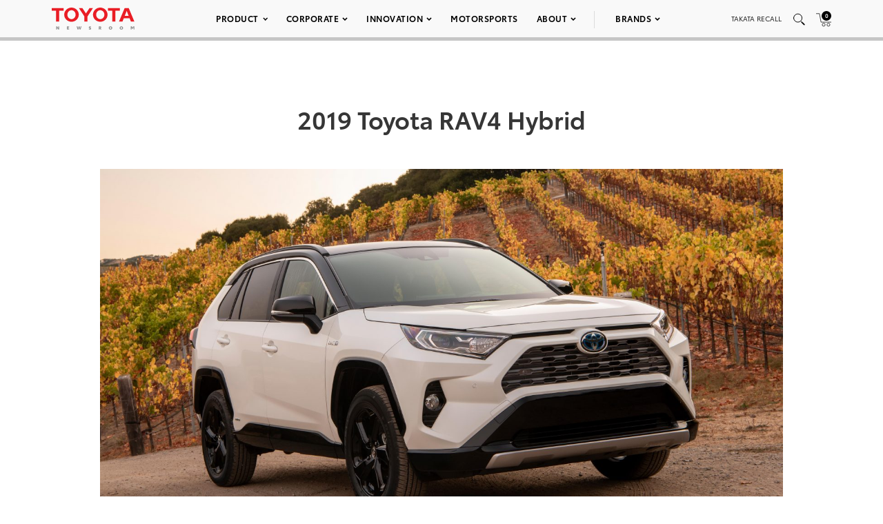

--- FILE ---
content_type: text/html; charset=UTF-8
request_url: https://pressroom.toyota.com/vehicle/2019-toyota-rav4-hybrid/
body_size: 34333
content:
<!DOCTYPE html>
<html lang="en-US">
  <head>
    <meta charset="UTF-8" />
    <!-- Always force latest IE rendering engine or request Chrome Frame -->
    <meta content='IE=edge,chrome=1' http-equiv='X-UA-Compatible'>
    <meta name='viewport' content='width=device-width, initial-scale=1'>
    <link rel="shortcut icon" href="https://pressroom.toyota.com/wp-content/themes/toyota/assets/images/favicons/favicon.ico" type="image/x-icon" />
    
    <meta name='robots' content='index, follow, max-image-preview:large, max-snippet:-1, max-video-preview:-1' />
	<style>img:is([sizes="auto" i], [sizes^="auto," i]) { contain-intrinsic-size: 3000px 1500px }</style>
	
	<!-- This site is optimized with the Yoast SEO plugin v25.0 - https://yoast.com/wordpress/plugins/seo/ -->
	<title>2019 Toyota RAV4 Hybrid - Toyota USA Newsroom</title>
	<link rel="canonical" href="https://pressroom.toyota.com/vehicle/2019-toyota-rav4-hybrid/" />
	<meta property="og:locale" content="en_US" />
	<meta property="og:type" content="article" />
	<meta property="og:title" content="2019 Toyota RAV4 Hybrid - Toyota USA Newsroom" />
	<meta property="og:url" content="https://pressroom.toyota.com/vehicle/2019-toyota-rav4-hybrid/" />
	<meta property="og:site_name" content="Toyota USA Newsroom" />
	<meta property="article:modified_time" content="2020-10-22T20:46:39+00:00" />
	<meta property="og:image" content="https://toyota-cms-media.s3.amazonaws.com/wp-content/uploads/2019/06/2019_Toyota_RAV4_XSE_HV_BlizzardPearl_04_C1E9693A41DFE21FC6F22DA9500AD1B9782F58A7-1000x600.jpg" />
	<meta property="og:image:width" content="1000" />
	<meta property="og:image:height" content="600" />
	<meta property="og:image:type" content="image/jpeg" />
	<meta name="twitter:card" content="summary_large_image" />
	<script type="application/ld+json" class="yoast-schema-graph">{"@context":"https://schema.org","@graph":[{"@type":"WebPage","@id":"https://pressroom.toyota.com/vehicle/2019-toyota-rav4-hybrid/","url":"https://pressroom.toyota.com/vehicle/2019-toyota-rav4-hybrid/","name":"2019 Toyota RAV4 Hybrid - Toyota USA Newsroom","isPartOf":{"@id":"https://pressroom.toyota.com/#website"},"primaryImageOfPage":{"@id":"https://pressroom.toyota.com/vehicle/2019-toyota-rav4-hybrid/#primaryimage"},"image":{"@id":"https://pressroom.toyota.com/vehicle/2019-toyota-rav4-hybrid/#primaryimage"},"thumbnailUrl":"https://toyota-cms-media.s3.amazonaws.com/wp-content/uploads/2019/06/2019_Toyota_RAV4_XSE_HV_BlizzardPearl_04_C1E9693A41DFE21FC6F22DA9500AD1B9782F58A7.jpg","datePublished":"2019-09-26T14:16:33+00:00","dateModified":"2020-10-22T20:46:39+00:00","breadcrumb":{"@id":"https://pressroom.toyota.com/vehicle/2019-toyota-rav4-hybrid/#breadcrumb"},"inLanguage":"en-US","potentialAction":[{"@type":"ReadAction","target":["https://pressroom.toyota.com/vehicle/2019-toyota-rav4-hybrid/"]}]},{"@type":"ImageObject","inLanguage":"en-US","@id":"https://pressroom.toyota.com/vehicle/2019-toyota-rav4-hybrid/#primaryimage","url":"https://toyota-cms-media.s3.amazonaws.com/wp-content/uploads/2019/06/2019_Toyota_RAV4_XSE_HV_BlizzardPearl_04_C1E9693A41DFE21FC6F22DA9500AD1B9782F58A7.jpg","contentUrl":"https://toyota-cms-media.s3.amazonaws.com/wp-content/uploads/2019/06/2019_Toyota_RAV4_XSE_HV_BlizzardPearl_04_C1E9693A41DFE21FC6F22DA9500AD1B9782F58A7.jpg","width":5960,"height":4277},{"@type":"BreadcrumbList","@id":"https://pressroom.toyota.com/vehicle/2019-toyota-rav4-hybrid/#breadcrumb","itemListElement":[{"@type":"ListItem","position":1,"name":"Home","item":"https://pressroom.toyota.com/"},{"@type":"ListItem","position":2,"name":"Vehicle","item":"https://pressroom.toyota.com/vehicle/"},{"@type":"ListItem","position":3,"name":"2019 Toyota RAV4 Hybrid"}]},{"@type":"WebSite","@id":"https://pressroom.toyota.com/#website","url":"https://pressroom.toyota.com/","name":"Toyota USA Newsroom","description":"","potentialAction":[{"@type":"SearchAction","target":{"@type":"EntryPoint","urlTemplate":"https://pressroom.toyota.com/?s={search_term_string}"},"query-input":{"@type":"PropertyValueSpecification","valueRequired":true,"valueName":"search_term_string"}}],"inLanguage":"en-US"}]}</script>
	<!-- / Yoast SEO plugin. -->


<script type="text/javascript">
/* <![CDATA[ */
window._wpemojiSettings = {"baseUrl":"https:\/\/s.w.org\/images\/core\/emoji\/16.0.1\/72x72\/","ext":".png","svgUrl":"https:\/\/s.w.org\/images\/core\/emoji\/16.0.1\/svg\/","svgExt":".svg","source":{"concatemoji":"https:\/\/pressroom.toyota.com\/wp-includes\/js\/wp-emoji-release.min.js?ver=6.8.3"}};
/*! This file is auto-generated */
!function(s,n){var o,i,e;function c(e){try{var t={supportTests:e,timestamp:(new Date).valueOf()};sessionStorage.setItem(o,JSON.stringify(t))}catch(e){}}function p(e,t,n){e.clearRect(0,0,e.canvas.width,e.canvas.height),e.fillText(t,0,0);var t=new Uint32Array(e.getImageData(0,0,e.canvas.width,e.canvas.height).data),a=(e.clearRect(0,0,e.canvas.width,e.canvas.height),e.fillText(n,0,0),new Uint32Array(e.getImageData(0,0,e.canvas.width,e.canvas.height).data));return t.every(function(e,t){return e===a[t]})}function u(e,t){e.clearRect(0,0,e.canvas.width,e.canvas.height),e.fillText(t,0,0);for(var n=e.getImageData(16,16,1,1),a=0;a<n.data.length;a++)if(0!==n.data[a])return!1;return!0}function f(e,t,n,a){switch(t){case"flag":return n(e,"\ud83c\udff3\ufe0f\u200d\u26a7\ufe0f","\ud83c\udff3\ufe0f\u200b\u26a7\ufe0f")?!1:!n(e,"\ud83c\udde8\ud83c\uddf6","\ud83c\udde8\u200b\ud83c\uddf6")&&!n(e,"\ud83c\udff4\udb40\udc67\udb40\udc62\udb40\udc65\udb40\udc6e\udb40\udc67\udb40\udc7f","\ud83c\udff4\u200b\udb40\udc67\u200b\udb40\udc62\u200b\udb40\udc65\u200b\udb40\udc6e\u200b\udb40\udc67\u200b\udb40\udc7f");case"emoji":return!a(e,"\ud83e\udedf")}return!1}function g(e,t,n,a){var r="undefined"!=typeof WorkerGlobalScope&&self instanceof WorkerGlobalScope?new OffscreenCanvas(300,150):s.createElement("canvas"),o=r.getContext("2d",{willReadFrequently:!0}),i=(o.textBaseline="top",o.font="600 32px Arial",{});return e.forEach(function(e){i[e]=t(o,e,n,a)}),i}function t(e){var t=s.createElement("script");t.src=e,t.defer=!0,s.head.appendChild(t)}"undefined"!=typeof Promise&&(o="wpEmojiSettingsSupports",i=["flag","emoji"],n.supports={everything:!0,everythingExceptFlag:!0},e=new Promise(function(e){s.addEventListener("DOMContentLoaded",e,{once:!0})}),new Promise(function(t){var n=function(){try{var e=JSON.parse(sessionStorage.getItem(o));if("object"==typeof e&&"number"==typeof e.timestamp&&(new Date).valueOf()<e.timestamp+604800&&"object"==typeof e.supportTests)return e.supportTests}catch(e){}return null}();if(!n){if("undefined"!=typeof Worker&&"undefined"!=typeof OffscreenCanvas&&"undefined"!=typeof URL&&URL.createObjectURL&&"undefined"!=typeof Blob)try{var e="postMessage("+g.toString()+"("+[JSON.stringify(i),f.toString(),p.toString(),u.toString()].join(",")+"));",a=new Blob([e],{type:"text/javascript"}),r=new Worker(URL.createObjectURL(a),{name:"wpTestEmojiSupports"});return void(r.onmessage=function(e){c(n=e.data),r.terminate(),t(n)})}catch(e){}c(n=g(i,f,p,u))}t(n)}).then(function(e){for(var t in e)n.supports[t]=e[t],n.supports.everything=n.supports.everything&&n.supports[t],"flag"!==t&&(n.supports.everythingExceptFlag=n.supports.everythingExceptFlag&&n.supports[t]);n.supports.everythingExceptFlag=n.supports.everythingExceptFlag&&!n.supports.flag,n.DOMReady=!1,n.readyCallback=function(){n.DOMReady=!0}}).then(function(){return e}).then(function(){var e;n.supports.everything||(n.readyCallback(),(e=n.source||{}).concatemoji?t(e.concatemoji):e.wpemoji&&e.twemoji&&(t(e.twemoji),t(e.wpemoji)))}))}((window,document),window._wpemojiSettings);
/* ]]> */
</script>
<style id='wp-emoji-styles-inline-css' type='text/css'>

	img.wp-smiley, img.emoji {
		display: inline !important;
		border: none !important;
		box-shadow: none !important;
		height: 1em !important;
		width: 1em !important;
		margin: 0 0.07em !important;
		vertical-align: -0.1em !important;
		background: none !important;
		padding: 0 !important;
	}
</style>
<style id='classic-theme-styles-inline-css' type='text/css'>
/*! This file is auto-generated */
.wp-block-button__link{color:#fff;background-color:#32373c;border-radius:9999px;box-shadow:none;text-decoration:none;padding:calc(.667em + 2px) calc(1.333em + 2px);font-size:1.125em}.wp-block-file__button{background:#32373c;color:#fff;text-decoration:none}
</style>
<style id='qsm-quiz-style-inline-css' type='text/css'>


</style>
<link rel='stylesheet' id='contact-form-7-css' href='https://pressroom.toyota.com/wp-content/plugins/contact-form-7/includes/css/styles.css?ver=6.0.6' type='text/css' media='all' />
<link rel='stylesheet' id='wpcustom-theme-css-css' href='https://pressroom.toyota.com/wp-content/themes/toyota/assets/css/style.min.css?ver=1742999616' type='text/css' media='all' />
<link rel='stylesheet' id='datepicker-css-css' href='https://pressroom.toyota.com/wp-content/themes/toyota/assets/css/daterangepicker.css?ver=1660757955' type='text/css' media='all' />
<script type="text/javascript" src="https://pressroom.toyota.com/wp-includes/js/jquery/jquery.min.js?ver=3.7.1" id="jquery-core-js"></script>
<script type="text/javascript" src="https://pressroom.toyota.com/wp-includes/js/jquery/jquery-migrate.min.js?ver=3.4.1" id="jquery-migrate-js"></script>
<script type="text/javascript" src="https://pressroom.toyota.com/wp-content/plugins/stop-user-enumeration/frontend/js/frontend.js?ver=1.7" id="stop-user-enumeration-js" defer="defer" data-wp-strategy="defer"></script>
<link rel="https://api.w.org/" href="https://pressroom.toyota.com/wp-json/" /><link rel="EditURI" type="application/rsd+xml" title="RSD" href="https://pressroom.toyota.com/xmlrpc.php?rsd" />
<link rel='shortlink' href='https://pressroom.toyota.com/?p=54130' />
<link rel="alternate" title="oEmbed (JSON)" type="application/json+oembed" href="https://pressroom.toyota.com/wp-json/oembed/1.0/embed?url=https%3A%2F%2Fpressroom.toyota.com%2Fvehicle%2F2019-toyota-rav4-hybrid%2F" />
<link rel="alternate" title="oEmbed (XML)" type="text/xml+oembed" href="https://pressroom.toyota.com/wp-json/oembed/1.0/embed?url=https%3A%2F%2Fpressroom.toyota.com%2Fvehicle%2F2019-toyota-rav4-hybrid%2F&#038;format=xml" />

		<!-- GA Google Analytics @ https://m0n.co/ga -->
		<script>
			(function(i,s,o,g,r,a,m){i['GoogleAnalyticsObject']=r;i[r]=i[r]||function(){
			(i[r].q=i[r].q||[]).push(arguments)},i[r].l=1*new Date();a=s.createElement(o),
			m=s.getElementsByTagName(o)[0];a.async=1;a.src=g;m.parentNode.insertBefore(a,m)
			})(window,document,'script','https://www.google-analytics.com/analytics.js','ga');
			ga('create', 'UA-11625112-43', 'auto');
			ga('send', 'pageview');
		</script>

	
    <script src="https://www.google.com/recaptcha/api.js" async defer></script>

    <script type="text/javascript">
      function isIE(userAgent) {
        userAgent = userAgent || navigator.userAgent;
        return userAgent.indexOf("MSIE ") > -1 || userAgent.indexOf("Trident/") > -1 || userAgent.indexOf("Edge/") > -1;
      }

      if(isIE()) {
        document.write('<link rel="stylesheet" type="text/css" href="https://pressroom.toyota.com/wp-content/themes/toyota/assets/css/ie-only.css" />');
      } 
    </script>

    <!-- Google Tag Manager -->
    <script>(function(w,d,s,l,i){w[l]=w[l]||[];w[l].push({'gtm.start':
    new Date().getTime(),event:'gtm.js'});var f=d.getElementsByTagName(s)[0],
    j=d.createElement(s),dl=l!='dataLayer'?'&l='+l:'';j.async=true;j.src=
    'https://www.googletagmanager.com/gtm.js?id='+i+dl;f.parentNode.insertBefore(j,f);
    })(window,document,'script','dataLayer','GTM-MCJMFV3');</script>
    <!-- End Google Tag Manager -->
    
  </head>

<body class="wp-singular vehicle-template-default single single-vehicle postid-54130 wp-theme-toyota">
<div class="body-overlay"></div>

<!-- Special Event Notice -->

<!-- Site Header -->



<div id="site-header" class="light condensed mobile home">

	<div id="site-header--container">
		<div class="container-fluid">
			<div class="toyota-condensed--wrapper">
				<div id="site-header--content-wrapper">
					<div class="site-header--column left">
						<a href="https://pressroom.toyota.com"><img src="https://pressroom.toyota.com/wp-content/themes/toyota/assets/images/toyota-logo-b.svg" class="header-logo" alt="Toyota"></a>
					</div>
					<div class="site-header--column center single hidden-xs hidden-sm">
							
							<div class="menu-main-menu-container"><ul id="menu-main-menu" class="menu toyota-nav"><li id="menu-item-8" class="menu-item menu-item-type-custom menu-item-object-custom menu-item-has-children menu-item-8"><a href="#">Product</a>
<ul class="sub-menu">
	<li id="menu-item-2035" class="second-level menu-item menu-item-type-taxonomy menu-item-object-products menu-item-has-children menu-item-2035"><a href="https://pressroom.toyota.com/products/cars-minivans/">Cars &amp; Minivans</a>
	<ul class="sub-menu">
		<li id="menu-item-102723" class="menu-item menu-item-type-custom menu-item-object-custom menu-item-102723"><a href="https://pressroom.toyota.com/vehicle/2026-toyota-camry/">Camry</a></li>
		<li id="menu-item-93712" class="menu-item menu-item-type-custom menu-item-object-custom menu-item-has-children menu-item-93712"><a href="https://pressroom.toyota.com/vehicle/2026-toyota-corolla/">Corolla</a>
		<ul class="sub-menu">
			<li id="menu-item-93710" class="menu-item menu-item-type-custom menu-item-object-custom menu-item-93710"><a href="https://pressroom.toyota.com/vehicle/2026-toyota-corolla/">Gas</a></li>
			<li id="menu-item-95613" class="menu-item menu-item-type-custom menu-item-object-custom menu-item-95613"><a href="https://pressroom.toyota.com/vehicle/2026-toyota-corolla-hybrid/">Hybrid</a></li>
			<li id="menu-item-93409" class="menu-item menu-item-type-custom menu-item-object-custom menu-item-93409"><a href="https://pressroom.toyota.com/vehicle/2026-toyota-corolla-hatchback/">Hatchback</a></li>
		</ul>
</li>
		<li id="menu-item-93159" class="menu-item menu-item-type-custom menu-item-object-custom menu-item-93159"><a href="https://pressroom.toyota.com/vehicle/2026-toyota-crown/">Crown</a></li>
		<li id="menu-item-102066" class="menu-item menu-item-type-custom menu-item-object-custom menu-item-102066"><a href="https://pressroom.toyota.com/vehicle/2026-toyota-mirai/">Mirai</a></li>
		<li id="menu-item-98428" class="menu-item menu-item-type-custom menu-item-object-custom menu-item-has-children menu-item-98428"><a href="https://pressroom.toyota.com/vehicle/2026-toyota-prius/">Prius</a>
		<ul class="sub-menu">
			<li id="menu-item-98433" class="menu-item menu-item-type-custom menu-item-object-custom menu-item-98433"><a href="https://pressroom.toyota.com/vehicle/2026-toyota-prius/">Hybrid</a></li>
			<li id="menu-item-95872" class="menu-item menu-item-type-custom menu-item-object-custom menu-item-95872"><a href="https://pressroom.toyota.com/vehicle/2026-toyota-prius-plug-in-hybrid/">Plug-in Hybrid</a></li>
		</ul>
</li>
		<li id="menu-item-95466" class="menu-item menu-item-type-custom menu-item-object-custom menu-item-95466"><a href="https://pressroom.toyota.com/vehicle/2026-toyota-sienna/">Sienna</a></li>
	</ul>
</li>
	<li id="menu-item-2036" class="second-level menu-item menu-item-type-taxonomy menu-item-object-products menu-item-has-children menu-item-2036"><a href="https://pressroom.toyota.com/products/trucks/">Trucks</a>
	<ul class="sub-menu">
		<li id="menu-item-98003" class="menu-item menu-item-type-custom menu-item-object-custom menu-item-has-children menu-item-98003"><a href="https://pressroom.toyota.com/vehicle/2026-toyota-tacoma/">Tacoma</a>
		<ul class="sub-menu">
			<li id="menu-item-98004" class="menu-item menu-item-type-custom menu-item-object-custom menu-item-98004"><a href="https://pressroom.toyota.com/vehicle/2026-toyota-tacoma/">Gas</a></li>
			<li id="menu-item-98005" class="menu-item menu-item-type-custom menu-item-object-custom menu-item-98005"><a href="https://pressroom.toyota.com/vehicle/2026-toyota-tacoma-i-force-max/">Hybrid</a></li>
		</ul>
</li>
		<li id="menu-item-94987" class="menu-item menu-item-type-custom menu-item-object-custom menu-item-has-children menu-item-94987"><a href="https://pressroom.toyota.com/vehicle/2026-toyota-tundra/">Tundra</a>
		<ul class="sub-menu">
			<li id="menu-item-94988" class="menu-item menu-item-type-custom menu-item-object-custom menu-item-94988"><a href="https://pressroom.toyota.com/vehicle/2026-toyota-tundra">Gas</a></li>
			<li id="menu-item-94989" class="menu-item menu-item-type-custom menu-item-object-custom menu-item-94989"><a href="https://pressroom.toyota.com/vehicle/2026-toyota-tundra-i-force-max/">Hybrid</a></li>
		</ul>
</li>
	</ul>
</li>
	<li id="menu-item-2037" class="second-level menu-item menu-item-type-taxonomy menu-item-object-products menu-item-has-children menu-item-2037"><a href="https://pressroom.toyota.com/products/crossovers-suvs/">Crossovers &amp; SUVs</a>
	<ul class="sub-menu">
		<li id="menu-item-92626" class="menu-item menu-item-type-custom menu-item-object-custom menu-item-92626"><a href="https://pressroom.toyota.com/vehicle/2026-toyota-4runner/">4Runner</a></li>
		<li id="menu-item-91484" class="menu-item menu-item-type-custom menu-item-object-custom menu-item-91484"><a href="https://pressroom.toyota.com/vehicle/2026-toyota-bz/"><span style='text-transform:lowercase'>b</span>Z</a></li>
		<li id="menu-item-103172" class="menu-item menu-item-type-custom menu-item-object-custom menu-item-103172"><a href="https://pressroom.toyota.com/vehicle/2026-toyota-bz-woodland/"><span style='text-transform:lowercase'>b</span>Z Woodland</a></li>
		<li id="menu-item-103079" class="menu-item menu-item-type-custom menu-item-object-custom menu-item-103079"><a href="https://pressroom.toyota.com/vehicle/2026-toyota-c-hr/">C-HR</a></li>
		<li id="menu-item-97702" class="menu-item menu-item-type-custom menu-item-object-custom menu-item-has-children menu-item-97702"><a href="https://pressroom.toyota.com/vehicle/2026-toyota-corolla-cross/">Corolla Cross</a>
		<ul class="sub-menu">
			<li id="menu-item-97703" class="menu-item menu-item-type-custom menu-item-object-custom menu-item-97703"><a href="https://pressroom.toyota.com/vehicle/2026-toyota-corolla-cross/">Gas</a></li>
			<li id="menu-item-97704" class="menu-item menu-item-type-custom menu-item-object-custom menu-item-97704"><a href="https://pressroom.toyota.com/vehicle/2026-toyota-corolla-cross-hybrid/">Hybrid</a></li>
		</ul>
</li>
		<li id="menu-item-110872" class="menu-item menu-item-type-custom menu-item-object-custom menu-item-110872"><a href="https://pressroom.toyota.com/vehicle/2026-toyota-crown-signia/">Crown Signia</a></li>
		<li id="menu-item-97373" class="menu-item menu-item-type-custom menu-item-object-custom menu-item-97373"><a href="https://pressroom.toyota.com/vehicle/2026-toyota-grand-highlander/">Grand Highlander</a></li>
		<li id="menu-item-95467" class="menu-item menu-item-type-custom menu-item-object-custom menu-item-has-children menu-item-95467"><a href="https://pressroom.toyota.com/vehicle/2026-toyota-highlander/">Highlander</a>
		<ul class="sub-menu">
			<li id="menu-item-95468" class="menu-item menu-item-type-custom menu-item-object-custom menu-item-95468"><a href="https://pressroom.toyota.com/vehicle/2026-toyota-highlander/">Gas</a></li>
			<li id="menu-item-95469" class="menu-item menu-item-type-custom menu-item-object-custom menu-item-95469"><a href="https://pressroom.toyota.com/vehicle/2026-toyota-highlander-hybrid/">Hybrid</a></li>
		</ul>
</li>
		<li id="menu-item-96043" class="menu-item menu-item-type-custom menu-item-object-custom menu-item-96043"><a href="https://pressroom.toyota.com/vehicle/2026-toyota-land-cruiser/">Land Cruiser</a></li>
		<li id="menu-item-96189" class="menu-item menu-item-type-custom menu-item-object-custom menu-item-has-children menu-item-96189"><a href="https://pressroom.toyota.com/vehicle/2026-toyota-rav4/">RAV4</a>
		<ul class="sub-menu">
			<li id="menu-item-96188" class="menu-item menu-item-type-custom menu-item-object-custom menu-item-96188"><a href="https://pressroom.toyota.com/vehicle/2026-toyota-rav4/">Hybrid</a></li>
			<li id="menu-item-95874" class="menu-item menu-item-type-custom menu-item-object-custom menu-item-95874"><a href="https://pressroom.toyota.com/vehicle/2026-toyota-rav4-plug-in-hybrid/">Plug-in Hybrid</a></li>
		</ul>
</li>
		<li id="menu-item-94990" class="menu-item menu-item-type-custom menu-item-object-custom menu-item-94990"><a href="https://pressroom.toyota.com/vehicle/2026-toyota-sequoia/">Sequoia</a></li>
	</ul>
</li>
	<li id="menu-item-54106" class="second-level menu-item menu-item-type-taxonomy menu-item-object-products menu-item-has-children menu-item-54106"><a href="https://pressroom.toyota.com/products/sports-cars/">Sports Cars</a>
	<ul class="sub-menu">
		<li id="menu-item-94327" class="menu-item menu-item-type-custom menu-item-object-custom menu-item-94327"><a href="https://pressroom.toyota.com/vehicle/2026-toyota-gr86/">GR86</a></li>
		<li id="menu-item-94567" class="menu-item menu-item-type-custom menu-item-object-custom menu-item-94567"><a href="https://pressroom.toyota.com/vehicle/2026-toyota-gr-corolla/">GR Corolla</a></li>
		<li id="menu-item-94203" class="menu-item menu-item-type-custom menu-item-object-custom menu-item-94203"><a href="https://pressroom.toyota.com/vehicle/2026-toyota-gr-supra/">GR Supra</a></li>
	</ul>
</li>
	<li id="menu-item-103375" class="menu-item menu-item-type-custom menu-item-object-custom menu-item-has-children menu-item-103375"><a href="https://pressroom.toyota.com/products/electrified/">Electrified</a>
	<ul class="sub-menu">
		<li id="menu-item-103376" class="menu-item menu-item-type-custom menu-item-object-custom menu-item-has-children menu-item-103376"><a href="https://pressroom.toyota.com/products/cars-minivans/">Cars &#038; Minivans</a>
		<ul class="sub-menu">
			<li id="menu-item-103379" class="menu-item menu-item-type-custom menu-item-object-custom menu-item-103379"><a href="https://pressroom.toyota.com/vehicle/2026-toyota-camry/">Camry</a></li>
			<li id="menu-item-103380" class="menu-item menu-item-type-custom menu-item-object-custom menu-item-103380"><a href="https://pressroom.toyota.com/vehicle/2026-toyota-corolla-hybrid/">Corolla Hybrid</a></li>
			<li id="menu-item-103381" class="menu-item menu-item-type-custom menu-item-object-custom menu-item-103381"><a href="https://pressroom.toyota.com/vehicle/2026-toyota-crown/">Crown</a></li>
			<li id="menu-item-103382" class="menu-item menu-item-type-custom menu-item-object-custom menu-item-103382"><a href="https://pressroom.toyota.com/vehicle/2026-toyota-mirai/">Mirai</a></li>
			<li id="menu-item-103383" class="menu-item menu-item-type-custom menu-item-object-custom menu-item-has-children menu-item-103383"><a href="https://pressroom.toyota.com/vehicle/2026-toyota-prius/">Prius</a>
			<ul class="sub-menu">
				<li id="menu-item-103384" class="menu-item menu-item-type-custom menu-item-object-custom menu-item-103384"><a href="https://pressroom.toyota.com/vehicle/2026-toyota-prius/">Hybrid</a></li>
				<li id="menu-item-103385" class="menu-item menu-item-type-custom menu-item-object-custom menu-item-103385"><a href="https://pressroom.toyota.com/vehicle/2026-toyota-prius-plug-in-hybrid/">Plug-in Hybrid</a></li>
			</ul>
</li>
			<li id="menu-item-103386" class="menu-item menu-item-type-custom menu-item-object-custom menu-item-103386"><a href="https://pressroom.toyota.com/vehicle/2026-toyota-sienna/">Sienna</a></li>
		</ul>
</li>
		<li id="menu-item-103377" class="menu-item menu-item-type-custom menu-item-object-custom menu-item-has-children menu-item-103377"><a href="https://pressroom.toyota.com/products/trucks/">Trucks</a>
		<ul class="sub-menu">
			<li id="menu-item-103387" class="menu-item menu-item-type-custom menu-item-object-custom menu-item-103387"><a href="https://pressroom.toyota.com/vehicle/2026-toyota-tacoma-i-force-max/">Tacoma <span style='text-transform:lowercase'>i</span>-FORCE MAX</a></li>
			<li id="menu-item-103388" class="menu-item menu-item-type-custom menu-item-object-custom menu-item-103388"><a href="https://pressroom.toyota.com/vehicle/2026-toyota-tundra-i-force-max/">Tundra <span style='text-transform:lowercase'>i</span>-FORCE MAX</a></li>
		</ul>
</li>
		<li id="menu-item-103378" class="menu-item menu-item-type-custom menu-item-object-custom menu-item-has-children menu-item-103378"><a href="https://pressroom.toyota.com/products/crossovers-suvs/">Crossovers &#038; SUVs</a>
		<ul class="sub-menu">
			<li id="menu-item-103389" class="menu-item menu-item-type-custom menu-item-object-custom menu-item-103389"><a href="https://pressroom.toyota.com/vehicle/2026-toyota-4runner/">4Runner</a></li>
			<li id="menu-item-103390" class="menu-item menu-item-type-custom menu-item-object-custom menu-item-103390"><a href="https://pressroom.toyota.com/vehicle/2026-toyota-bz/"><span style='text-transform:lowercase'>b</span>Z</a></li>
			<li id="menu-item-103391" class="menu-item menu-item-type-custom menu-item-object-custom menu-item-103391"><a href="https://pressroom.toyota.com/vehicle/2026-toyota-bz-woodland/"><span style='text-transform:lowercase'>b</span>Z Woodland</a></li>
			<li id="menu-item-103392" class="menu-item menu-item-type-custom menu-item-object-custom menu-item-103392"><a href="https://pressroom.toyota.com/vehicle/2026-toyota-c-hr/">C-HR</a></li>
			<li id="menu-item-103393" class="menu-item menu-item-type-custom menu-item-object-custom menu-item-103393"><a href="https://pressroom.toyota.com/vehicle/2026-toyota-corolla-cross-hybrid/">Corolla Cross Hybrid</a></li>
			<li id="menu-item-103394" class="menu-item menu-item-type-custom menu-item-object-custom menu-item-103394"><a href="https://pressroom.toyota.com/vehicle/2026-toyota-crown-signia/">Crown Signia</a></li>
			<li id="menu-item-103395" class="menu-item menu-item-type-custom menu-item-object-custom menu-item-103395"><a href="https://pressroom.toyota.com/vehicle/2026-toyota-grand-highlander/">Grand Highlander</a></li>
			<li id="menu-item-103396" class="menu-item menu-item-type-custom menu-item-object-custom menu-item-103396"><a href="https://pressroom.toyota.com/vehicle/2026-toyota-highlander-hybrid/">Highlander Hybrid</a></li>
			<li id="menu-item-103397" class="menu-item menu-item-type-custom menu-item-object-custom menu-item-103397"><a href="https://pressroom.toyota.com/vehicle/2026-toyota-land-cruiser/">Land Cruiser</a></li>
			<li id="menu-item-103398" class="menu-item menu-item-type-custom menu-item-object-custom menu-item-has-children menu-item-103398"><a href="https://pressroom.toyota.com/vehicle/2026-toyota-rav4/">RAV4</a>
			<ul class="sub-menu">
				<li id="menu-item-103399" class="menu-item menu-item-type-custom menu-item-object-custom menu-item-103399"><a href="https://pressroom.toyota.com/vehicle/2026-toyota-rav4/">Hybrid</a></li>
				<li id="menu-item-103400" class="menu-item menu-item-type-custom menu-item-object-custom menu-item-103400"><a href="https://pressroom.toyota.com/vehicle/2026-toyota-rav4-plug-in-hybrid/">Plug-in Hybrid</a></li>
			</ul>
</li>
			<li id="menu-item-103401" class="menu-item menu-item-type-custom menu-item-object-custom menu-item-103401"><a href="https://pressroom.toyota.com/vehicle/2026-toyota-sequoia/">Sequoia</a></li>
		</ul>
</li>
	</ul>
</li>
	<li id="menu-item-29078" class="menu-item menu-item-type-taxonomy menu-item-object-category menu-item-29078"><a href="https://pressroom.toyota.com/concept-vehicles/">Concept Vehicles</a></li>
	<li id="menu-item-29876" class="menu-item menu-item-type-post_type menu-item-object-page menu-item-29876"><a href="https://pressroom.toyota.com/historic-vehicles/">Historic Vehicles</a></li>
	<li id="menu-item-54553" class="second-level menu-item menu-item-type-taxonomy menu-item-object-category menu-item-has-children menu-item-54553"><a href="https://pressroom.toyota.com/auto-shows-events/">Auto Shows &amp; Events</a>
	<ul class="sub-menu">
		<li id="menu-item-103228" class="menu-item menu-item-type-custom menu-item-object-custom menu-item-103228"><a href="https://pressroom.toyota.com/event/toyota-new-product-showcase-3/">New Product Showcase</a></li>
		<li id="menu-item-92561" class="menu-item menu-item-type-custom menu-item-object-custom menu-item-92561"><a href="https://pressroom.toyota.com/event/2025-toyota-4runner/">2025 Toyota 4Runner</a></li>
		<li id="menu-item-97697" class="menu-item menu-item-type-custom menu-item-object-custom menu-item-has-children menu-item-97697"><a href="https://pressroom.toyota.com/auto-shows-events/">U.S. Shows</a>
		<ul class="sub-menu">
			<li id="menu-item-97998" class="menu-item menu-item-type-custom menu-item-object-custom menu-item-97998"><a href="https://pressroom.toyota.com/event/2025-ces/">CES</a></li>
			<li id="menu-item-82161" class="menu-item menu-item-type-post_type menu-item-object-event menu-item-82161"><a href="https://pressroom.toyota.com/event/2023-chicago-auto-show/">Chicago</a></li>
			<li id="menu-item-78947" class="menu-item menu-item-type-post_type menu-item-object-event menu-item-78947"><a href="https://pressroom.toyota.com/event/2022-north-american-international-auto-show/">Detroit</a></li>
			<li id="menu-item-90505" class="menu-item menu-item-type-post_type menu-item-object-event menu-item-90505"><a href="https://pressroom.toyota.com/event/2023-los-angeles-auto-show/">Los Angeles</a></li>
			<li id="menu-item-74028" class="menu-item menu-item-type-post_type menu-item-object-event menu-item-74028"><a href="https://pressroom.toyota.com/event/2022-new-york-international-auto-show/">New York</a></li>
			<li id="menu-item-96787" class="menu-item menu-item-type-custom menu-item-object-custom menu-item-96787"><a href="https://pressroom.toyota.com/event/2025-sema-show/">SEMA</a></li>
		</ul>
</li>
		<li id="menu-item-48941" class="menu-item menu-item-type-taxonomy menu-item-object-category menu-item-48941"><a href="https://pressroom.toyota.com/auto-shows-events/global-shows/">Global Shows</a></li>
	</ul>
</li>
	<li id="menu-item-102089" class="menu-item menu-item-type-post_type menu-item-object-page menu-item-has-children menu-item-102089"><a href="https://pressroom.toyota.com/whats-new-for-2026/">What’s New</a>
	<ul class="sub-menu">
		<li id="menu-item-102088" class="menu-item menu-item-type-post_type menu-item-object-page menu-item-102088"><a href="https://pressroom.toyota.com/whats-new-for-2026/">What’s New for 2026</a></li>
		<li id="menu-item-90506" class="menu-item menu-item-type-post_type menu-item-object-page menu-item-90506"><a href="https://pressroom.toyota.com/whats-new-for-2025/">What’s New for 2025</a></li>
		<li id="menu-item-82285" class="menu-item menu-item-type-post_type menu-item-object-page menu-item-82285"><a href="https://pressroom.toyota.com/whats-new-for-2024/">What’s New for 2024</a></li>
	</ul>
</li>
	<li id="menu-item-64294" class="menu-item menu-item-type-taxonomy menu-item-object-products menu-item-64294"><a href="https://pressroom.toyota.com/products/press-kits/">Press Kits</a></li>
	<li id="menu-item-77019" class="menu-item menu-item-type-post_type menu-item-object-page menu-item-77019"><a href="https://pressroom.toyota.com/product-images-videos/">Images &#038; Videos</a></li>
	<li id="menu-item-63698" class="menu-item menu-item-type-post_type menu-item-object-post menu-item-63698"><a href="https://pressroom.toyota.com/toyota-full-line-pricing/">Pricing</a></li>
</ul>
</li>
<li id="menu-item-74448" class="menu-item menu-item-type-custom menu-item-object-custom menu-item-has-children menu-item-74448"><a href="#">Corporate</a>
<ul class="sub-menu">
	<li id="menu-item-48944" class="menu-item menu-item-type-taxonomy menu-item-object-category menu-item-48944"><a href="https://pressroom.toyota.com/corporate/latest-news/">Latest News</a></li>
	<li id="menu-item-29076" class="menu-item menu-item-type-taxonomy menu-item-object-category menu-item-29076"><a href="https://pressroom.toyota.com/corporate/sales-financial/">Sales &amp; Financial</a></li>
	<li id="menu-item-65805" class="menu-item menu-item-type-post_type menu-item-object-topic menu-item-has-children menu-item-65805"><a href="https://pressroom.toyota.com/topic/manufacturing/">Manufacturing in the U.S.</a>
	<ul class="sub-menu">
		<li id="menu-item-69985" class="menu-item menu-item-type-post_type menu-item-object-topic menu-item-69985"><a href="https://pressroom.toyota.com/topic/manufacturing/">All News</a></li>
		<li id="menu-item-69984" class="menu-item menu-item-type-taxonomy menu-item-object-category menu-item-69984"><a href="https://pressroom.toyota.com/operations/">Plants</a></li>
	</ul>
</li>
	<li id="menu-item-29882" class="second-level menu-item menu-item-type-post_type menu-item-object-page menu-item-has-children menu-item-29882"><a href="https://pressroom.toyota.com/safety-recall/">Safety &#038; Recall</a>
	<ul class="sub-menu">
		<li id="menu-item-29884" class="menu-item menu-item-type-taxonomy menu-item-object-category menu-item-29884"><a href="https://pressroom.toyota.com/voluntary-recalls/">Voluntary Recalls</a></li>
		<li id="menu-item-29885" class="menu-item menu-item-type-taxonomy menu-item-object-category menu-item-29885"><a href="https://pressroom.toyota.com/takata-info/">Takata Info</a></li>
	</ul>
</li>
	<li id="menu-item-60306" class="menu-item menu-item-type-post_type menu-item-object-topic menu-item-60306"><a href="https://pressroom.toyota.com/topic/environmental/">Environmental</a></li>
	<li id="menu-item-65903" class="menu-item menu-item-type-post_type menu-item-object-topic menu-item-65903"><a href="https://pressroom.toyota.com/topic/community-engagement/">Community Engagement</a></li>
	<li id="menu-item-62170" class="menu-item menu-item-type-post_type menu-item-object-topic menu-item-62170"><a href="https://pressroom.toyota.com/topic/respect-for-all/">Respect for All</a></li>
	<li id="menu-item-66735" class="menu-item menu-item-type-post_type menu-item-object-topic menu-item-66735"><a href="https://pressroom.toyota.com/topic/finance-insurance-banking/">Finance, Insurance &#038; Banking</a></li>
	<li id="menu-item-52212" class="menu-item menu-item-type-taxonomy menu-item-object-category menu-item-52212"><a href="https://pressroom.toyota.com/en-espanol/">En Español</a></li>
	<li id="menu-item-29866" class="menu-item menu-item-type-post_type menu-item-object-page menu-item-29866"><a href="https://pressroom.toyota.com/corporate/images-videos/">Images &#038; Videos</a></li>
	<li id="menu-item-80989" class="menu-item menu-item-type-post_type menu-item-object-page menu-item-80989"><a href="https://pressroom.toyota.com/newsroom-connection/">Newsletter</a></li>
</ul>
</li>
<li id="menu-item-74449" class="menu-item menu-item-type-custom menu-item-object-custom menu-item-has-children menu-item-74449"><a href="#">Innovation</a>
<ul class="sub-menu">
	<li id="menu-item-67098" class="menu-item menu-item-type-post_type menu-item-object-topic menu-item-67098"><a href="https://pressroom.toyota.com/topic/advanced-technology/">Advanced Technology</a></li>
	<li id="menu-item-72301" class="menu-item menu-item-type-post_type menu-item-object-topic menu-item-72301"><a href="https://pressroom.toyota.com/topic/research-development/">Research &#038; Development</a></li>
	<li id="menu-item-65803" class="menu-item menu-item-type-post_type menu-item-object-topic menu-item-65803"><a href="https://pressroom.toyota.com/topic/mobility/">Mobility</a></li>
	<li id="menu-item-64436" class="menu-item menu-item-type-post_type menu-item-object-topic menu-item-64436"><a href="https://pressroom.toyota.com/topic/safety-technology/">Safety Technology</a></li>
</ul>
</li>
<li id="menu-item-67553" class="menu-item menu-item-type-post_type menu-item-object-topic menu-item-67553"><a href="https://pressroom.toyota.com/topic/motorsports/">Motorsports</a></li>
<li id="menu-item-658" class="menu-item menu-item-type-custom menu-item-object-custom menu-item-has-children menu-item-658"><a href="#">About</a>
<ul class="sub-menu">
	<li id="menu-item-71949" class="menu-item menu-item-type-post_type menu-item-object-page menu-item-71949"><a href="https://pressroom.toyota.com/company-history/">Company History</a></li>
	<li id="menu-item-110932" class="menu-item menu-item-type-custom menu-item-object-custom menu-item-has-children menu-item-110932"><a href="#">Operations</a>
	<ul class="sub-menu">
		<li id="menu-item-110929" class="menu-item menu-item-type-custom menu-item-object-custom menu-item-110929"><a href="https://pressroom.toyota.com/operations/">Manufacturing</a></li>
		<li id="menu-item-110930" class="menu-item menu-item-type-custom menu-item-object-custom menu-item-110930"><a href="https://pressroom.toyota.com/facility/calty-design-research/">CALTY</a></li>
		<li id="menu-item-110931" class="menu-item menu-item-type-custom menu-item-object-custom menu-item-110931"><a href="https://pressroom.toyota.com/facility/toyota-arizona-proving-ground-tapg/">TAPG</a></li>
	</ul>
</li>
	<li id="menu-item-656" class="menu-item menu-item-type-post_type_archive menu-item-object-biography menu-item-656"><a href="https://pressroom.toyota.com/biographies/">Executive Bios</a></li>
	<li id="menu-item-73671" class="menu-item menu-item-type-post_type menu-item-object-page menu-item-73671"><a href="https://pressroom.toyota.com/contacts/">Media Contacts</a></li>
</ul>
</li>
<li id="menu-item-111376" class="menu-item menu-item-type-custom menu-item-object-custom menu-item-has-children menu-item-111376"><a href="#">Brands</a>
<ul class="sub-menu">
	<li id="menu-item-14" class="light menu-item menu-item-type-custom menu-item-object-custom menu-item-14"><a target="_blank" href="https://pressroom.lexus.com">Lexus</a></li>
	<li id="menu-item-111377" class="menu-item menu-item-type-custom menu-item-object-custom menu-item-111377"><a target="_blank" href="https://pressroom.gazooracing.com/">GR</a></li>
</ul>
</li>
</ul></div>											</div>

					<div class="site-header--column right single hidden-xs hidden-sm">
													<ul class="menu takata-menu">
								<li><a href="/takata-info/">Takata Recall</a></li>
							</ul>
							<div class="site-header--search-container hidden-xs hidden-sm">
								<a class="search--trigger search-icon"></a>
								<form role="search" method="get" id="searchform" class="searchform" action="https://pressroom.toyota.com" _lpchecked="1"><div><input type="text" name="s" id="s" placeholder="Search"></div></form>
							</div>
							<ul class="menu utility-nav">
								<li class="cart--trigger black"><a href="/cart"><img src="https://pressroom.toyota.com/wp-content/themes/toyota/assets/images/cart-icon-with-count-b.svg" alt="Cart" class="cart-icon"><span class="cartCount">0</span></a></li>
							</ul>
											</div>

					<div class="mobile-triggers visible-xs visible-sm">
						<div class="menu-icon menu-trigger">
							<span></span>
							<span></span>
							<span></span>
						</div>
					</div>
				</div>
			</div>
		</div>

					<progress class="article-progress" value="0" max="0"></progress>
			</div>

	<div id="mobile-menu">
		<div class="mobile-menu--wrapper">
			<div class="mobile-search--container">
				<form role="search" method="get" id="searchform" class="searchform" action="https://pressroom.toyota.com" _lpchecked="1"><div><input type="text" name="s" id="s" placeholder="Search"></div></form>
			</div>
			<div class="menu-main-menu-container"><ul id="menu-main-menu-1" class="menu"><li class="menu-item menu-item-type-custom menu-item-object-custom menu-item-has-children menu-item-8"><a href="#">Product</a>
<ul class="sub-menu">
	<li class="second-level menu-item menu-item-type-taxonomy menu-item-object-products menu-item-has-children menu-item-2035"><a href="https://pressroom.toyota.com/products/cars-minivans/">Cars &amp; Minivans</a>
	<ul class="sub-menu">
		<li class="menu-item menu-item-type-custom menu-item-object-custom menu-item-102723"><a href="https://pressroom.toyota.com/vehicle/2026-toyota-camry/">Camry</a></li>
		<li class="menu-item menu-item-type-custom menu-item-object-custom menu-item-has-children menu-item-93712"><a href="https://pressroom.toyota.com/vehicle/2026-toyota-corolla/">Corolla</a>
		<ul class="sub-menu">
			<li class="menu-item menu-item-type-custom menu-item-object-custom menu-item-93710"><a href="https://pressroom.toyota.com/vehicle/2026-toyota-corolla/">Gas</a></li>
			<li class="menu-item menu-item-type-custom menu-item-object-custom menu-item-95613"><a href="https://pressroom.toyota.com/vehicle/2026-toyota-corolla-hybrid/">Hybrid</a></li>
			<li class="menu-item menu-item-type-custom menu-item-object-custom menu-item-93409"><a href="https://pressroom.toyota.com/vehicle/2026-toyota-corolla-hatchback/">Hatchback</a></li>
		</ul>
</li>
		<li class="menu-item menu-item-type-custom menu-item-object-custom menu-item-93159"><a href="https://pressroom.toyota.com/vehicle/2026-toyota-crown/">Crown</a></li>
		<li class="menu-item menu-item-type-custom menu-item-object-custom menu-item-102066"><a href="https://pressroom.toyota.com/vehicle/2026-toyota-mirai/">Mirai</a></li>
		<li class="menu-item menu-item-type-custom menu-item-object-custom menu-item-has-children menu-item-98428"><a href="https://pressroom.toyota.com/vehicle/2026-toyota-prius/">Prius</a>
		<ul class="sub-menu">
			<li class="menu-item menu-item-type-custom menu-item-object-custom menu-item-98433"><a href="https://pressroom.toyota.com/vehicle/2026-toyota-prius/">Hybrid</a></li>
			<li class="menu-item menu-item-type-custom menu-item-object-custom menu-item-95872"><a href="https://pressroom.toyota.com/vehicle/2026-toyota-prius-plug-in-hybrid/">Plug-in Hybrid</a></li>
		</ul>
</li>
		<li class="menu-item menu-item-type-custom menu-item-object-custom menu-item-95466"><a href="https://pressroom.toyota.com/vehicle/2026-toyota-sienna/">Sienna</a></li>
	</ul>
</li>
	<li class="second-level menu-item menu-item-type-taxonomy menu-item-object-products menu-item-has-children menu-item-2036"><a href="https://pressroom.toyota.com/products/trucks/">Trucks</a>
	<ul class="sub-menu">
		<li class="menu-item menu-item-type-custom menu-item-object-custom menu-item-has-children menu-item-98003"><a href="https://pressroom.toyota.com/vehicle/2026-toyota-tacoma/">Tacoma</a>
		<ul class="sub-menu">
			<li class="menu-item menu-item-type-custom menu-item-object-custom menu-item-98004"><a href="https://pressroom.toyota.com/vehicle/2026-toyota-tacoma/">Gas</a></li>
			<li class="menu-item menu-item-type-custom menu-item-object-custom menu-item-98005"><a href="https://pressroom.toyota.com/vehicle/2026-toyota-tacoma-i-force-max/">Hybrid</a></li>
		</ul>
</li>
		<li class="menu-item menu-item-type-custom menu-item-object-custom menu-item-has-children menu-item-94987"><a href="https://pressroom.toyota.com/vehicle/2026-toyota-tundra/">Tundra</a>
		<ul class="sub-menu">
			<li class="menu-item menu-item-type-custom menu-item-object-custom menu-item-94988"><a href="https://pressroom.toyota.com/vehicle/2026-toyota-tundra">Gas</a></li>
			<li class="menu-item menu-item-type-custom menu-item-object-custom menu-item-94989"><a href="https://pressroom.toyota.com/vehicle/2026-toyota-tundra-i-force-max/">Hybrid</a></li>
		</ul>
</li>
	</ul>
</li>
	<li class="second-level menu-item menu-item-type-taxonomy menu-item-object-products menu-item-has-children menu-item-2037"><a href="https://pressroom.toyota.com/products/crossovers-suvs/">Crossovers &amp; SUVs</a>
	<ul class="sub-menu">
		<li class="menu-item menu-item-type-custom menu-item-object-custom menu-item-92626"><a href="https://pressroom.toyota.com/vehicle/2026-toyota-4runner/">4Runner</a></li>
		<li class="menu-item menu-item-type-custom menu-item-object-custom menu-item-91484"><a href="https://pressroom.toyota.com/vehicle/2026-toyota-bz/"><span style='text-transform:lowercase'>b</span>Z</a></li>
		<li class="menu-item menu-item-type-custom menu-item-object-custom menu-item-103172"><a href="https://pressroom.toyota.com/vehicle/2026-toyota-bz-woodland/"><span style='text-transform:lowercase'>b</span>Z Woodland</a></li>
		<li class="menu-item menu-item-type-custom menu-item-object-custom menu-item-103079"><a href="https://pressroom.toyota.com/vehicle/2026-toyota-c-hr/">C-HR</a></li>
		<li class="menu-item menu-item-type-custom menu-item-object-custom menu-item-has-children menu-item-97702"><a href="https://pressroom.toyota.com/vehicle/2026-toyota-corolla-cross/">Corolla Cross</a>
		<ul class="sub-menu">
			<li class="menu-item menu-item-type-custom menu-item-object-custom menu-item-97703"><a href="https://pressroom.toyota.com/vehicle/2026-toyota-corolla-cross/">Gas</a></li>
			<li class="menu-item menu-item-type-custom menu-item-object-custom menu-item-97704"><a href="https://pressroom.toyota.com/vehicle/2026-toyota-corolla-cross-hybrid/">Hybrid</a></li>
		</ul>
</li>
		<li class="menu-item menu-item-type-custom menu-item-object-custom menu-item-110872"><a href="https://pressroom.toyota.com/vehicle/2026-toyota-crown-signia/">Crown Signia</a></li>
		<li class="menu-item menu-item-type-custom menu-item-object-custom menu-item-97373"><a href="https://pressroom.toyota.com/vehicle/2026-toyota-grand-highlander/">Grand Highlander</a></li>
		<li class="menu-item menu-item-type-custom menu-item-object-custom menu-item-has-children menu-item-95467"><a href="https://pressroom.toyota.com/vehicle/2026-toyota-highlander/">Highlander</a>
		<ul class="sub-menu">
			<li class="menu-item menu-item-type-custom menu-item-object-custom menu-item-95468"><a href="https://pressroom.toyota.com/vehicle/2026-toyota-highlander/">Gas</a></li>
			<li class="menu-item menu-item-type-custom menu-item-object-custom menu-item-95469"><a href="https://pressroom.toyota.com/vehicle/2026-toyota-highlander-hybrid/">Hybrid</a></li>
		</ul>
</li>
		<li class="menu-item menu-item-type-custom menu-item-object-custom menu-item-96043"><a href="https://pressroom.toyota.com/vehicle/2026-toyota-land-cruiser/">Land Cruiser</a></li>
		<li class="menu-item menu-item-type-custom menu-item-object-custom menu-item-has-children menu-item-96189"><a href="https://pressroom.toyota.com/vehicle/2026-toyota-rav4/">RAV4</a>
		<ul class="sub-menu">
			<li class="menu-item menu-item-type-custom menu-item-object-custom menu-item-96188"><a href="https://pressroom.toyota.com/vehicle/2026-toyota-rav4/">Hybrid</a></li>
			<li class="menu-item menu-item-type-custom menu-item-object-custom menu-item-95874"><a href="https://pressroom.toyota.com/vehicle/2026-toyota-rav4-plug-in-hybrid/">Plug-in Hybrid</a></li>
		</ul>
</li>
		<li class="menu-item menu-item-type-custom menu-item-object-custom menu-item-94990"><a href="https://pressroom.toyota.com/vehicle/2026-toyota-sequoia/">Sequoia</a></li>
	</ul>
</li>
	<li class="second-level menu-item menu-item-type-taxonomy menu-item-object-products menu-item-has-children menu-item-54106"><a href="https://pressroom.toyota.com/products/sports-cars/">Sports Cars</a>
	<ul class="sub-menu">
		<li class="menu-item menu-item-type-custom menu-item-object-custom menu-item-94327"><a href="https://pressroom.toyota.com/vehicle/2026-toyota-gr86/">GR86</a></li>
		<li class="menu-item menu-item-type-custom menu-item-object-custom menu-item-94567"><a href="https://pressroom.toyota.com/vehicle/2026-toyota-gr-corolla/">GR Corolla</a></li>
		<li class="menu-item menu-item-type-custom menu-item-object-custom menu-item-94203"><a href="https://pressroom.toyota.com/vehicle/2026-toyota-gr-supra/">GR Supra</a></li>
	</ul>
</li>
	<li class="menu-item menu-item-type-custom menu-item-object-custom menu-item-has-children menu-item-103375"><a href="https://pressroom.toyota.com/products/electrified/">Electrified</a>
	<ul class="sub-menu">
		<li class="menu-item menu-item-type-custom menu-item-object-custom menu-item-has-children menu-item-103376"><a href="https://pressroom.toyota.com/products/cars-minivans/">Cars &#038; Minivans</a>
		<ul class="sub-menu">
			<li class="menu-item menu-item-type-custom menu-item-object-custom menu-item-103379"><a href="https://pressroom.toyota.com/vehicle/2026-toyota-camry/">Camry</a></li>
			<li class="menu-item menu-item-type-custom menu-item-object-custom menu-item-103380"><a href="https://pressroom.toyota.com/vehicle/2026-toyota-corolla-hybrid/">Corolla Hybrid</a></li>
			<li class="menu-item menu-item-type-custom menu-item-object-custom menu-item-103381"><a href="https://pressroom.toyota.com/vehicle/2026-toyota-crown/">Crown</a></li>
			<li class="menu-item menu-item-type-custom menu-item-object-custom menu-item-103382"><a href="https://pressroom.toyota.com/vehicle/2026-toyota-mirai/">Mirai</a></li>
			<li class="menu-item menu-item-type-custom menu-item-object-custom menu-item-has-children menu-item-103383"><a href="https://pressroom.toyota.com/vehicle/2026-toyota-prius/">Prius</a>
			<ul class="sub-menu">
				<li class="menu-item menu-item-type-custom menu-item-object-custom menu-item-103384"><a href="https://pressroom.toyota.com/vehicle/2026-toyota-prius/">Hybrid</a></li>
				<li class="menu-item menu-item-type-custom menu-item-object-custom menu-item-103385"><a href="https://pressroom.toyota.com/vehicle/2026-toyota-prius-plug-in-hybrid/">Plug-in Hybrid</a></li>
			</ul>
</li>
			<li class="menu-item menu-item-type-custom menu-item-object-custom menu-item-103386"><a href="https://pressroom.toyota.com/vehicle/2026-toyota-sienna/">Sienna</a></li>
		</ul>
</li>
		<li class="menu-item menu-item-type-custom menu-item-object-custom menu-item-has-children menu-item-103377"><a href="https://pressroom.toyota.com/products/trucks/">Trucks</a>
		<ul class="sub-menu">
			<li class="menu-item menu-item-type-custom menu-item-object-custom menu-item-103387"><a href="https://pressroom.toyota.com/vehicle/2026-toyota-tacoma-i-force-max/">Tacoma <span style='text-transform:lowercase'>i</span>-FORCE MAX</a></li>
			<li class="menu-item menu-item-type-custom menu-item-object-custom menu-item-103388"><a href="https://pressroom.toyota.com/vehicle/2026-toyota-tundra-i-force-max/">Tundra <span style='text-transform:lowercase'>i</span>-FORCE MAX</a></li>
		</ul>
</li>
		<li class="menu-item menu-item-type-custom menu-item-object-custom menu-item-has-children menu-item-103378"><a href="https://pressroom.toyota.com/products/crossovers-suvs/">Crossovers &#038; SUVs</a>
		<ul class="sub-menu">
			<li class="menu-item menu-item-type-custom menu-item-object-custom menu-item-103389"><a href="https://pressroom.toyota.com/vehicle/2026-toyota-4runner/">4Runner</a></li>
			<li class="menu-item menu-item-type-custom menu-item-object-custom menu-item-103390"><a href="https://pressroom.toyota.com/vehicle/2026-toyota-bz/"><span style='text-transform:lowercase'>b</span>Z</a></li>
			<li class="menu-item menu-item-type-custom menu-item-object-custom menu-item-103391"><a href="https://pressroom.toyota.com/vehicle/2026-toyota-bz-woodland/"><span style='text-transform:lowercase'>b</span>Z Woodland</a></li>
			<li class="menu-item menu-item-type-custom menu-item-object-custom menu-item-103392"><a href="https://pressroom.toyota.com/vehicle/2026-toyota-c-hr/">C-HR</a></li>
			<li class="menu-item menu-item-type-custom menu-item-object-custom menu-item-103393"><a href="https://pressroom.toyota.com/vehicle/2026-toyota-corolla-cross-hybrid/">Corolla Cross Hybrid</a></li>
			<li class="menu-item menu-item-type-custom menu-item-object-custom menu-item-103394"><a href="https://pressroom.toyota.com/vehicle/2026-toyota-crown-signia/">Crown Signia</a></li>
			<li class="menu-item menu-item-type-custom menu-item-object-custom menu-item-103395"><a href="https://pressroom.toyota.com/vehicle/2026-toyota-grand-highlander/">Grand Highlander</a></li>
			<li class="menu-item menu-item-type-custom menu-item-object-custom menu-item-103396"><a href="https://pressroom.toyota.com/vehicle/2026-toyota-highlander-hybrid/">Highlander Hybrid</a></li>
			<li class="menu-item menu-item-type-custom menu-item-object-custom menu-item-103397"><a href="https://pressroom.toyota.com/vehicle/2026-toyota-land-cruiser/">Land Cruiser</a></li>
			<li class="menu-item menu-item-type-custom menu-item-object-custom menu-item-has-children menu-item-103398"><a href="https://pressroom.toyota.com/vehicle/2026-toyota-rav4/">RAV4</a>
			<ul class="sub-menu">
				<li class="menu-item menu-item-type-custom menu-item-object-custom menu-item-103399"><a href="https://pressroom.toyota.com/vehicle/2026-toyota-rav4/">Hybrid</a></li>
				<li class="menu-item menu-item-type-custom menu-item-object-custom menu-item-103400"><a href="https://pressroom.toyota.com/vehicle/2026-toyota-rav4-plug-in-hybrid/">Plug-in Hybrid</a></li>
			</ul>
</li>
			<li class="menu-item menu-item-type-custom menu-item-object-custom menu-item-103401"><a href="https://pressroom.toyota.com/vehicle/2026-toyota-sequoia/">Sequoia</a></li>
		</ul>
</li>
	</ul>
</li>
	<li class="menu-item menu-item-type-taxonomy menu-item-object-category menu-item-29078"><a href="https://pressroom.toyota.com/concept-vehicles/">Concept Vehicles</a></li>
	<li class="menu-item menu-item-type-post_type menu-item-object-page menu-item-29876"><a href="https://pressroom.toyota.com/historic-vehicles/">Historic Vehicles</a></li>
	<li class="second-level menu-item menu-item-type-taxonomy menu-item-object-category menu-item-has-children menu-item-54553"><a href="https://pressroom.toyota.com/auto-shows-events/">Auto Shows &amp; Events</a>
	<ul class="sub-menu">
		<li class="menu-item menu-item-type-custom menu-item-object-custom menu-item-103228"><a href="https://pressroom.toyota.com/event/toyota-new-product-showcase-3/">New Product Showcase</a></li>
		<li class="menu-item menu-item-type-custom menu-item-object-custom menu-item-92561"><a href="https://pressroom.toyota.com/event/2025-toyota-4runner/">2025 Toyota 4Runner</a></li>
		<li class="menu-item menu-item-type-custom menu-item-object-custom menu-item-has-children menu-item-97697"><a href="https://pressroom.toyota.com/auto-shows-events/">U.S. Shows</a>
		<ul class="sub-menu">
			<li class="menu-item menu-item-type-custom menu-item-object-custom menu-item-97998"><a href="https://pressroom.toyota.com/event/2025-ces/">CES</a></li>
			<li class="menu-item menu-item-type-post_type menu-item-object-event menu-item-82161"><a href="https://pressroom.toyota.com/event/2023-chicago-auto-show/">Chicago</a></li>
			<li class="menu-item menu-item-type-post_type menu-item-object-event menu-item-78947"><a href="https://pressroom.toyota.com/event/2022-north-american-international-auto-show/">Detroit</a></li>
			<li class="menu-item menu-item-type-post_type menu-item-object-event menu-item-90505"><a href="https://pressroom.toyota.com/event/2023-los-angeles-auto-show/">Los Angeles</a></li>
			<li class="menu-item menu-item-type-post_type menu-item-object-event menu-item-74028"><a href="https://pressroom.toyota.com/event/2022-new-york-international-auto-show/">New York</a></li>
			<li class="menu-item menu-item-type-custom menu-item-object-custom menu-item-96787"><a href="https://pressroom.toyota.com/event/2025-sema-show/">SEMA</a></li>
		</ul>
</li>
		<li class="menu-item menu-item-type-taxonomy menu-item-object-category menu-item-48941"><a href="https://pressroom.toyota.com/auto-shows-events/global-shows/">Global Shows</a></li>
	</ul>
</li>
	<li class="menu-item menu-item-type-post_type menu-item-object-page menu-item-has-children menu-item-102089"><a href="https://pressroom.toyota.com/whats-new-for-2026/">What’s New</a>
	<ul class="sub-menu">
		<li class="menu-item menu-item-type-post_type menu-item-object-page menu-item-102088"><a href="https://pressroom.toyota.com/whats-new-for-2026/">What’s New for 2026</a></li>
		<li class="menu-item menu-item-type-post_type menu-item-object-page menu-item-90506"><a href="https://pressroom.toyota.com/whats-new-for-2025/">What’s New for 2025</a></li>
		<li class="menu-item menu-item-type-post_type menu-item-object-page menu-item-82285"><a href="https://pressroom.toyota.com/whats-new-for-2024/">What’s New for 2024</a></li>
	</ul>
</li>
	<li class="menu-item menu-item-type-taxonomy menu-item-object-products menu-item-64294"><a href="https://pressroom.toyota.com/products/press-kits/">Press Kits</a></li>
	<li class="menu-item menu-item-type-post_type menu-item-object-page menu-item-77019"><a href="https://pressroom.toyota.com/product-images-videos/">Images &#038; Videos</a></li>
	<li class="menu-item menu-item-type-post_type menu-item-object-post menu-item-63698"><a href="https://pressroom.toyota.com/toyota-full-line-pricing/">Pricing</a></li>
</ul>
</li>
<li class="menu-item menu-item-type-custom menu-item-object-custom menu-item-has-children menu-item-74448"><a href="#">Corporate</a>
<ul class="sub-menu">
	<li class="menu-item menu-item-type-taxonomy menu-item-object-category menu-item-48944"><a href="https://pressroom.toyota.com/corporate/latest-news/">Latest News</a></li>
	<li class="menu-item menu-item-type-taxonomy menu-item-object-category menu-item-29076"><a href="https://pressroom.toyota.com/corporate/sales-financial/">Sales &amp; Financial</a></li>
	<li class="menu-item menu-item-type-post_type menu-item-object-topic menu-item-has-children menu-item-65805"><a href="https://pressroom.toyota.com/topic/manufacturing/">Manufacturing in the U.S.</a>
	<ul class="sub-menu">
		<li class="menu-item menu-item-type-post_type menu-item-object-topic menu-item-69985"><a href="https://pressroom.toyota.com/topic/manufacturing/">All News</a></li>
		<li class="menu-item menu-item-type-taxonomy menu-item-object-category menu-item-69984"><a href="https://pressroom.toyota.com/operations/">Plants</a></li>
	</ul>
</li>
	<li class="second-level menu-item menu-item-type-post_type menu-item-object-page menu-item-has-children menu-item-29882"><a href="https://pressroom.toyota.com/safety-recall/">Safety &#038; Recall</a>
	<ul class="sub-menu">
		<li class="menu-item menu-item-type-taxonomy menu-item-object-category menu-item-29884"><a href="https://pressroom.toyota.com/voluntary-recalls/">Voluntary Recalls</a></li>
		<li class="menu-item menu-item-type-taxonomy menu-item-object-category menu-item-29885"><a href="https://pressroom.toyota.com/takata-info/">Takata Info</a></li>
	</ul>
</li>
	<li class="menu-item menu-item-type-post_type menu-item-object-topic menu-item-60306"><a href="https://pressroom.toyota.com/topic/environmental/">Environmental</a></li>
	<li class="menu-item menu-item-type-post_type menu-item-object-topic menu-item-65903"><a href="https://pressroom.toyota.com/topic/community-engagement/">Community Engagement</a></li>
	<li class="menu-item menu-item-type-post_type menu-item-object-topic menu-item-62170"><a href="https://pressroom.toyota.com/topic/respect-for-all/">Respect for All</a></li>
	<li class="menu-item menu-item-type-post_type menu-item-object-topic menu-item-66735"><a href="https://pressroom.toyota.com/topic/finance-insurance-banking/">Finance, Insurance &#038; Banking</a></li>
	<li class="menu-item menu-item-type-taxonomy menu-item-object-category menu-item-52212"><a href="https://pressroom.toyota.com/en-espanol/">En Español</a></li>
	<li class="menu-item menu-item-type-post_type menu-item-object-page menu-item-29866"><a href="https://pressroom.toyota.com/corporate/images-videos/">Images &#038; Videos</a></li>
	<li class="menu-item menu-item-type-post_type menu-item-object-page menu-item-80989"><a href="https://pressroom.toyota.com/newsroom-connection/">Newsletter</a></li>
</ul>
</li>
<li class="menu-item menu-item-type-custom menu-item-object-custom menu-item-has-children menu-item-74449"><a href="#">Innovation</a>
<ul class="sub-menu">
	<li class="menu-item menu-item-type-post_type menu-item-object-topic menu-item-67098"><a href="https://pressroom.toyota.com/topic/advanced-technology/">Advanced Technology</a></li>
	<li class="menu-item menu-item-type-post_type menu-item-object-topic menu-item-72301"><a href="https://pressroom.toyota.com/topic/research-development/">Research &#038; Development</a></li>
	<li class="menu-item menu-item-type-post_type menu-item-object-topic menu-item-65803"><a href="https://pressroom.toyota.com/topic/mobility/">Mobility</a></li>
	<li class="menu-item menu-item-type-post_type menu-item-object-topic menu-item-64436"><a href="https://pressroom.toyota.com/topic/safety-technology/">Safety Technology</a></li>
</ul>
</li>
<li class="menu-item menu-item-type-post_type menu-item-object-topic menu-item-67553"><a href="https://pressroom.toyota.com/topic/motorsports/">Motorsports</a></li>
<li class="menu-item menu-item-type-custom menu-item-object-custom menu-item-has-children menu-item-658"><a href="#">About</a>
<ul class="sub-menu">
	<li class="menu-item menu-item-type-post_type menu-item-object-page menu-item-71949"><a href="https://pressroom.toyota.com/company-history/">Company History</a></li>
	<li class="menu-item menu-item-type-custom menu-item-object-custom menu-item-has-children menu-item-110932"><a href="#">Operations</a>
	<ul class="sub-menu">
		<li class="menu-item menu-item-type-custom menu-item-object-custom menu-item-110929"><a href="https://pressroom.toyota.com/operations/">Manufacturing</a></li>
		<li class="menu-item menu-item-type-custom menu-item-object-custom menu-item-110930"><a href="https://pressroom.toyota.com/facility/calty-design-research/">CALTY</a></li>
		<li class="menu-item menu-item-type-custom menu-item-object-custom menu-item-110931"><a href="https://pressroom.toyota.com/facility/toyota-arizona-proving-ground-tapg/">TAPG</a></li>
	</ul>
</li>
	<li class="menu-item menu-item-type-post_type_archive menu-item-object-biography menu-item-656"><a href="https://pressroom.toyota.com/biographies/">Executive Bios</a></li>
	<li class="menu-item menu-item-type-post_type menu-item-object-page menu-item-73671"><a href="https://pressroom.toyota.com/contacts/">Media Contacts</a></li>
</ul>
</li>
<li class="menu-item menu-item-type-custom menu-item-object-custom menu-item-has-children menu-item-111376"><a href="#">Brands</a>
<ul class="sub-menu">
	<li class="light menu-item menu-item-type-custom menu-item-object-custom menu-item-14"><a target="_blank" href="https://pressroom.lexus.com">Lexus</a></li>
	<li class="menu-item menu-item-type-custom menu-item-object-custom menu-item-111377"><a target="_blank" href="https://pressroom.gazooracing.com/">GR</a></li>
</ul>
</li>
</ul></div>		</div>
	</div>
</div>

</div>

<div id="mobile-additional-links" class="toyota-ignore-scrape">
	<ul>
		<li class="mobile-email-signup newsletter--trigger"><a href="#"><img src="https://pressroom.toyota.com/wp-content/themes/toyota/assets/images/email-mobile-icon.svg">Email Sign Up</a></li>
		<li class="mobile-cart"><a href="/cart"><img src="https://pressroom.toyota.com/wp-content/themes/toyota/assets/images/cart-mobile-icon.svg">Cart</a></li>
		<li class="takata-recall"><a href="/takata-info">Takata Recall</a></li>
	</ul>
</div>


<!-- Header Notice -->
<div id="toyota-header--notice">
	<div id="toyota-header--notice-content"></div>
</div>
  <div id="site-container">
  <!-- Page Content -->
  <div class="main-content clearfix">
   

    



<div id="sienna2021-access" data-restrict-access="no" data-loginurl=""></div>

<script type="text/javascript">
    if(sessionStorage.getItem('tsaccess') != 'yes' && jQuery('#sienna2021-access').data('restrictAccess') == 'yes') {
        var $login_url = decodeURIComponent(jQuery('#sienna2021-access').data('loginurl'));
        location.href = $login_url;
    }
</script>


<div class="posts--grid vehicle">
	<div class="posts--grid-content story-page--container page-content--wrapper">
		<div class="story-page page-content">
			<div class="story-page--wrapper">

				<!-- Breadcrumbs -->
				

				<div class="container-fluid">
					<div class="story-page--content">
						<div class="toyota-extra--wrapper">							
							<div class="story-page--article-content">

								<!-- Article Hero -->
																	<div id="story-page--hero">
										

<article id="post-54130" class="post-box post-hero post-54130 vehicle type-vehicle status-publish has-post-thumbnail hentry products-rav4-hybrid" data-title="2019 Toyota RAV4 Hybrid">

			

	
	<div class="image-container   image-alignment--center  ">

		<img src="https://toyota-cms-media.s3.amazonaws.com/wp-content/uploads/2019/06/2019_Toyota_RAV4_XSE_HV_BlizzardPearl_04_C1E9693A41DFE21FC6F22DA9500AD1B9782F58A7-1500x900.jpg" width="1500" height="900" srcset="https://toyota-cms-media.s3.amazonaws.com/wp-content/uploads/2019/06/2019_Toyota_RAV4_XSE_HV_BlizzardPearl_04_C1E9693A41DFE21FC6F22DA9500AD1B9782F58A7-1500x900.jpg 1500w, https://toyota-cms-media.s3.amazonaws.com/wp-content/uploads/2019/06/2019_Toyota_RAV4_XSE_HV_BlizzardPearl_04_C1E9693A41DFE21FC6F22DA9500AD1B9782F58A7-1000x600.jpg 1000w" alt="2019 Toyota RAV4 Hybrid" class="">
		
		
		
		<a class="fancy-image-link featured-image-download-link objfit" href="https://toyota-cms-media.s3.amazonaws.com/wp-content/uploads/2019/06/2019_Toyota_RAV4_XSE_HV_BlizzardPearl_04_C1E9693A41DFE21FC6F22DA9500AD1B9782F58A7-1500x1076.jpg" data-lowres-src="https://toyota-cms-media.s3.amazonaws.com/wp-content/uploads/2019/06/2019_Toyota_RAV4_XSE_HV_BlizzardPearl_04_C1E9693A41DFE21FC6F22DA9500AD1B9782F58A7-600x431.jpg" data-highres-src="https://toyota-cms-media.s3.amazonaws.com/wp-content/uploads/2019/06/2019_Toyota_RAV4_XSE_HV_BlizzardPearl_04_C1E9693A41DFE21FC6F22DA9500AD1B9782F58A7.jpg" data-excerpt="" data-image-title="2019_Toyota_RAV4_XSE_HV_BlizzardPearl_04_C1E9693A41DFE21FC6F22DA9500AD1B9782F58A7"></a>
		
	</div>
		
			<div class="text-container">

			<div class="container-fluid"><div class="toyota-condensed--wrapper">			
			<div class="text-container--wrapper">	

				
								
				<h2>
										2019 Toyota RAV4 Hybrid
					
									</h2>

				
									<div class="post-meta">September 26, 2019</div>
								
				
				
				
				<a href="https://pressroom.toyota.com/vehicle/2019-toyota-rav4-hybrid/" class="read-more-link" >Read More</a>

			</div>

			</div></div>		</div>
		
	

</article>									</div>
								
								<div id="social-share--wrapper-mobile" class="visible-xs">
									
<div class="social-share-container">
  <div class="addthis_toolbox">
    <ul class="social-share">
      <li><a href="https://www.facebook.com/sharer/sharer.php?u=https://pressroom.toyota.com/vehicle/2019-toyota-rav4-hybrid/" target="_blank"><img src="https://pressroom.toyota.com/wp-content/themes/toyota/assets/images/social-icon-facebook-m.svg"><span class="sr-only">Share on Facebook</span></a></li>

      <li><a href="https://www.linkedin.com/shareArticle?url=https://pressroom.toyota.com/vehicle/2019-toyota-rav4-hybrid/&title=2019+Toyota+RAV4+Hybrid" target="_blank"><img src="https://pressroom.toyota.com/wp-content/themes/toyota/assets/images/social-icon-linkedin-m.svg"><span class="sr-only">Share on Linkedin</span></a></li>

      <li><a href="/cdn-cgi/l/email-protection#[base64]" target="_blank"><img src="https://pressroom.toyota.com/wp-content/themes/toyota/assets/images/social-icon-email-m.svg"><span class="sr-only">Send email</span></a></li>

      <li><a href="https://pressroom.toyota.com/vehicle/2019-toyota-rav4-hybrid/" class="copy-link"><img src="https://pressroom.toyota.com/wp-content/themes/toyota/assets/images/social-icon-copy-m.svg"><span class="sr-only">Copy Link</span></a></li>
    </ul>
  </div>
</div>								</div>

								<div class="story-page--article-body vehicle ">
									
									<div class="story-page--article-body--left vehicle">

																					<!-- Post Excerpt -->

										
										
																				
										
					      				
										<!-- Downloadable File -->
										

										<!-- Video Downloads -->
										
										
										
										
<div id="vehicle-info">

	<!-- Press Releases -->

			<div class="accordion-group">
			<div class="accordion-trigger">
				<label>Press Releases</label>
			</div>
			<div class="accordion-content">
				<div id="vehicle--press-releases">
					

<article id="post-10323" class="post-box featured-story post-10323 post type-post status-publish format-standard has-post-thumbnail hentry category-corporate category-innovation tag-rav4 tag-rav4-hybrid tag-technology products-rav4-hybrid" data-title="RAV4 Technology: Smartest SUV On the Block">

			

	
	<div class="image-container  with-overlay  image-alignment--center  ">

		<img src="https://toyota-cms-media.s3.amazonaws.com/wp-content/uploads/2019/03/2019_Toyota_RAV4_Adventure_LunarRock_IceEdgeRoof_075_A435E1A608A89DD34F232B314BD35698605A574E-1000x600.jpg" width="1000" height="600" srcset="https://toyota-cms-media.s3.amazonaws.com/wp-content/uploads/2019/03/2019_Toyota_RAV4_Adventure_LunarRock_IceEdgeRoof_075_A435E1A608A89DD34F232B314BD35698605A574E-1000x600.jpg 1000w, https://toyota-cms-media.s3.amazonaws.com/wp-content/uploads/2019/03/2019_Toyota_RAV4_Adventure_LunarRock_IceEdgeRoof_075_A435E1A608A89DD34F232B314BD35698605A574E-1500x900.jpg 1500w" alt="RAV4 Technology: Smartest SUV On the Block" class="">
					<div class="article-options--overlay"></div>
		
		
					<a href="https://pressroom.toyota.com/rav4-technology-smartest-suv-on-the-block/" ></a>
		
		
					<ul class="article-hover--options menu vertical">
				<li class="article-cart article-hover--option">
					<a data-post-id="10323" class="option-link add-to-cart--trigger"><span class="option-label">Add to Cart</span><span class="icon-container"><img src="https://pressroom.toyota.com/wp-content/themes/toyota/assets/images/media-cart-ico.svg" class="option-icon"></span></a>
				</li>
				<li class="article-pdf article-hover--option">
					<a href="https://pressroom.toyota.com/?generate_pdf=10323" class="option-link"><span class="option-label">Convert to PDF</span><span class="icon-container"><img src="https://pressroom.toyota.com/wp-content/themes/toyota/assets/images/media-convert-pdf.svg" class="option-icon"></span></a>
				</li>
			</ul>
		
	</div>
		
			<div class="text-container">

						
			<div class="text-container--wrapper">	

				
				
					<span class="post-category"><a href="https://pressroom.toyota.com/corporate/" title="Corporate">Corporate</a></span>
								
				<h2>
					<a href="https://pressroom.toyota.com/rav4-technology-smartest-suv-on-the-block/" >					RAV4 Technology: Smartest SUV On the Block
					
					</a>				</h2>

				
									<div class="post-meta">November 20, 2018</div>
								
				
				
				
				<a href="https://pressroom.toyota.com/rav4-technology-smartest-suv-on-the-block/" class="read-more-link" >Read More</a>

			</div>

					</div>
		
	

</article>

<article id="post-10325" class="post-box featured-story post-10325 post type-post status-publish format-standard has-post-thumbnail hentry category-latest-news tag-rav4-hybrid tag-rav4-product-information products-rav4-hybrid" data-title="2019 Toyota RAV4 Hybrid Product Information">

			

	
	<div class="image-container  with-overlay  image-alignment--center  ">

		<img src="https://toyota-cms-media.s3.amazonaws.com/wp-content/uploads/2019/03/2019_Toyota_RAV4_XSE_HV_SilverSkyMetallic_45_A258D7B709138561C90BDD84A7BF12C9DAFDA439-1000x600.jpg" width="1000" height="600" srcset="https://toyota-cms-media.s3.amazonaws.com/wp-content/uploads/2019/03/2019_Toyota_RAV4_XSE_HV_SilverSkyMetallic_45_A258D7B709138561C90BDD84A7BF12C9DAFDA439-1000x600.jpg 1000w, https://toyota-cms-media.s3.amazonaws.com/wp-content/uploads/2019/03/2019_Toyota_RAV4_XSE_HV_SilverSkyMetallic_45_A258D7B709138561C90BDD84A7BF12C9DAFDA439-1500x900.jpg 1500w" alt="2019 Toyota RAV4 Hybrid Product Information" class="">
					<div class="article-options--overlay"></div>
		
		
					<a href="https://pressroom.toyota.com/2019-toyota-rav4-hybrid-product-specifications/" ></a>
		
		
					<ul class="article-hover--options menu vertical">
				<li class="article-cart article-hover--option">
					<a data-post-id="10325" class="option-link add-to-cart--trigger"><span class="option-label">Add to Cart</span><span class="icon-container"><img src="https://pressroom.toyota.com/wp-content/themes/toyota/assets/images/media-cart-ico.svg" class="option-icon"></span></a>
				</li>
				<li class="article-pdf article-hover--option">
					<a href="https://pressroom.toyota.com/?generate_pdf=10325" class="option-link"><span class="option-label">Convert to PDF</span><span class="icon-container"><img src="https://pressroom.toyota.com/wp-content/themes/toyota/assets/images/media-convert-pdf.svg" class="option-icon"></span></a>
				</li>
			</ul>
		
	</div>
		
			<div class="text-container">

						
			<div class="text-container--wrapper">	

				
				
					<span class="post-category"><a href="https://pressroom.toyota.com/corporate/latest-news/" title="Latest News">Latest News</a></span>
								
				<h2>
					<a href="https://pressroom.toyota.com/2019-toyota-rav4-hybrid-product-specifications/" >					2019 Toyota RAV4 Hybrid Product Information
					
					</a>				</h2>

				
									<div class="post-meta">November 20, 2018</div>
								
				
				
				
				<a href="https://pressroom.toyota.com/2019-toyota-rav4-hybrid-product-specifications/" class="read-more-link" >Read More</a>

			</div>

					</div>
		
	

</article>

<article id="post-10321" class="post-box featured-story post-10321 post type-post status-publish format-standard has-post-thumbnail hentry category-corporate category-news tag-rav4 tag-rav4-hybrid tag-toyota products-rav4-hybrid" data-title="All-New 2019 Toyota RAV4 Breaks the Mold for the Segment It Created">

			

	
	<div class="image-container  with-overlay  image-alignment--center  ">

		<img src="https://toyota-cms-media.s3.amazonaws.com/wp-content/uploads/2019/03/2019_Toyota_RAV4_Group_03_A0545A9CE2622A58D36AFF6BEA9BFEC480594D9C-1000x600.jpg" width="1000" height="600" srcset="https://toyota-cms-media.s3.amazonaws.com/wp-content/uploads/2019/03/2019_Toyota_RAV4_Group_03_A0545A9CE2622A58D36AFF6BEA9BFEC480594D9C-1000x600.jpg 1000w, https://toyota-cms-media.s3.amazonaws.com/wp-content/uploads/2019/03/2019_Toyota_RAV4_Group_03_A0545A9CE2622A58D36AFF6BEA9BFEC480594D9C-1500x900.jpg 1500w" alt="All-New 2019 Toyota RAV4 Breaks the Mold for the Segment It Created" class="">
					<div class="article-options--overlay"></div>
		
		
					<a href="https://pressroom.toyota.com/all-new-2019-toyota-rav4-breaks-the-mold-for-the-segment-it-created/" ></a>
		
		
					<ul class="article-hover--options menu vertical">
				<li class="article-cart article-hover--option">
					<a data-post-id="10321" class="option-link add-to-cart--trigger"><span class="option-label">Add to Cart</span><span class="icon-container"><img src="https://pressroom.toyota.com/wp-content/themes/toyota/assets/images/media-cart-ico.svg" class="option-icon"></span></a>
				</li>
				<li class="article-pdf article-hover--option">
					<a href="https://pressroom.toyota.com/?generate_pdf=10321" class="option-link"><span class="option-label">Convert to PDF</span><span class="icon-container"><img src="https://pressroom.toyota.com/wp-content/themes/toyota/assets/images/media-convert-pdf.svg" class="option-icon"></span></a>
				</li>
			</ul>
		
	</div>
		
			<div class="text-container">

						
			<div class="text-container--wrapper">	

				
				
					<span class="post-category"><a href="https://pressroom.toyota.com/corporate/" title="Corporate">Corporate</a></span>
								
				<h2>
					<a href="https://pressroom.toyota.com/all-new-2019-toyota-rav4-breaks-the-mold-for-the-segment-it-created/" >					All-New 2019 Toyota RAV4 Breaks the Mold for the Segment It Created
					
					</a>				</h2>

				
									<div class="post-meta">November 20, 2018</div>
								
				
				
				
				<a href="https://pressroom.toyota.com/all-new-2019-toyota-rav4-breaks-the-mold-for-the-segment-it-created/" class="read-more-link" >Read More</a>

			</div>

					</div>
		
	

</article>

<article id="post-10557" class="post-box featured-story post-10557 post type-post status-publish format-standard has-post-thumbnail hentry category-community-engagement category-community-engagement-topic category-corporate category-latest-news tag-donation tag-hybrid tag-nyias tag-rav4 tag-toyota products-rav4-hybrid" data-title="Toyota Donates RAV4 Hybrid to Gulf War Veteran, FEMA Hero">

			

	
	<div class="image-container  with-overlay  image-alignment--center  ">

		<img src="https://toyota-cms-media.s3.amazonaws.com/wp-content/uploads/2019/03/Toyota_NYIAS_2018_Vehicle_Donation_01_ED9A6DAAF15DC66FFA2C1DE6BD650ADA5DEE7FE6-1000x600.jpg" width="1000" height="600" srcset="https://toyota-cms-media.s3.amazonaws.com/wp-content/uploads/2019/03/Toyota_NYIAS_2018_Vehicle_Donation_01_ED9A6DAAF15DC66FFA2C1DE6BD650ADA5DEE7FE6-1000x600.jpg 1000w, https://toyota-cms-media.s3.amazonaws.com/wp-content/uploads/2019/03/Toyota_NYIAS_2018_Vehicle_Donation_01_ED9A6DAAF15DC66FFA2C1DE6BD650ADA5DEE7FE6-1500x900.jpg 1500w" alt="Toyota Donates RAV4 Hybrid to Gulf War Veteran, FEMA Hero" class="">
					<div class="article-options--overlay"></div>
		
		
					<a href="https://pressroom.toyota.com/toyota-donates-rav4-hybrid-to-gulf-war-veteran-fema-hero/" ></a>
		
		
					<ul class="article-hover--options menu vertical">
				<li class="article-cart article-hover--option">
					<a data-post-id="10557" class="option-link add-to-cart--trigger"><span class="option-label">Add to Cart</span><span class="icon-container"><img src="https://pressroom.toyota.com/wp-content/themes/toyota/assets/images/media-cart-ico.svg" class="option-icon"></span></a>
				</li>
				<li class="article-pdf article-hover--option">
					<a href="https://pressroom.toyota.com/?generate_pdf=10557" class="option-link"><span class="option-label">Convert to PDF</span><span class="icon-container"><img src="https://pressroom.toyota.com/wp-content/themes/toyota/assets/images/media-convert-pdf.svg" class="option-icon"></span></a>
				</li>
			</ul>
		
	</div>
		
			<div class="text-container">

						
			<div class="text-container--wrapper">	

				
				
					<span class="post-category"><a href="https://pressroom.toyota.com/corporate/community-engagement/" title="Community Engagement">Community Engagement</a></span>
								
				<h2>
					<a href="https://pressroom.toyota.com/toyota-donates-rav4-hybrid-to-gulf-war-veteran-fema-hero/" >					Toyota Donates RAV4 Hybrid to Gulf War Veteran, FEMA Hero
					
					</a>				</h2>

				
									<div class="post-meta">April 02, 2018</div>
								
				
				
				
				<a href="https://pressroom.toyota.com/toyota-donates-rav4-hybrid-to-gulf-war-veteran-fema-hero/" class="read-more-link" >Read More</a>

			</div>

					</div>
		
	

</article>

<article id="post-16561" class="post-box featured-story post-16561 post type-post status-publish format-standard has-post-thumbnail hentry category-corporate category-latest-news tag-468 tag-toyota tag-toyota-rav4 products-rav4-hybrid" data-title="2018 Toyota RAV4 Ready for More Action with New Adventure and LE Hybrid Grades">

			

	
	<div class="image-container  with-overlay  image-alignment--center  ">

		<img src="https://toyota-cms-media.s3.amazonaws.com/wp-content/uploads/2017/12/2018_Toyota_RAV4_Adventure_11_5CEFDDA2AEF4CD43D8D0104E74A1E27D3994214D-1000x600.jpg" width="1000" height="600" srcset="https://toyota-cms-media.s3.amazonaws.com/wp-content/uploads/2017/12/2018_Toyota_RAV4_Adventure_11_5CEFDDA2AEF4CD43D8D0104E74A1E27D3994214D-1000x600.jpg 1000w, https://toyota-cms-media.s3.amazonaws.com/wp-content/uploads/2017/12/2018_Toyota_RAV4_Adventure_11_5CEFDDA2AEF4CD43D8D0104E74A1E27D3994214D-1500x900.jpg 1500w" alt="2018 Toyota RAV4 Ready for More Action with New Adventure and LE Hybrid Grades" class="">
					<div class="article-options--overlay"></div>
		
		
					<a href="https://pressroom.toyota.com/2018-toyota-rav4-ready-more-action-new-adventure-le-hybrid-grade/" ></a>
		
		
					<ul class="article-hover--options menu vertical">
				<li class="article-cart article-hover--option">
					<a data-post-id="16561" class="option-link add-to-cart--trigger"><span class="option-label">Add to Cart</span><span class="icon-container"><img src="https://pressroom.toyota.com/wp-content/themes/toyota/assets/images/media-cart-ico.svg" class="option-icon"></span></a>
				</li>
				<li class="article-pdf article-hover--option">
					<a href="https://pressroom.toyota.com/?generate_pdf=16561" class="option-link"><span class="option-label">Convert to PDF</span><span class="icon-container"><img src="https://pressroom.toyota.com/wp-content/themes/toyota/assets/images/media-convert-pdf.svg" class="option-icon"></span></a>
				</li>
			</ul>
		
	</div>
		
			<div class="text-container">

						
			<div class="text-container--wrapper">	

				
				
					<span class="post-category"><a href="https://pressroom.toyota.com/corporate/" title="Corporate">Corporate</a></span>
								
				<h2>
					<a href="https://pressroom.toyota.com/2018-toyota-rav4-ready-more-action-new-adventure-le-hybrid-grade/" >					2018 Toyota RAV4 Ready for More Action with New Adventure and LE Hybrid Grades
					
					</a>				</h2>

				
									<div class="post-meta">December 11, 2017</div>
								
				
				
				
				<a href="https://pressroom.toyota.com/2018-toyota-rav4-ready-more-action-new-adventure-le-hybrid-grade/" class="read-more-link" >Read More</a>

			</div>

					</div>
		
	

</article>				</div>
			</div>
		</div>
		
	

	<!-- Vehicle Images -->

	
	<div class="accordion-group">
		<div class="accordion-trigger">
			<label>Images</label>
		</div>
		<div class="accordion-content">
			<div id="vehicle--images" class="accordion-grid grid-container">
				<div class="grid-container--wrapper">
											<div class="grid-item accordion image">
							
							<div class="image-container">
								<img src="https://toyota-cms-media.s3.amazonaws.com/wp-content/uploads/2019/03/2019_Toyota_RAV4_Limited_HV_RubyFlarePearl_01_3E1CA8294F66559EFF5E441860BEFB35CB34A9ED-1000x600.jpg" width="1000" height="600" srcset="https://toyota-cms-media.s3.amazonaws.com/wp-content/uploads/2019/03/2019_Toyota_RAV4_Limited_HV_RubyFlarePearl_01_3E1CA8294F66559EFF5E441860BEFB35CB34A9ED-1000x600.jpg 1000w, https://toyota-cms-media.s3.amazonaws.com/wp-content/uploads/2019/03/2019_Toyota_RAV4_Limited_HV_RubyFlarePearl_01_3E1CA8294F66559EFF5E441860BEFB35CB34A9ED-1500x900.jpg 1500w">

								<div class="image-hover-options--overlay"></div>
<ul class="image-hover-options menu vertical">
	<li class="media-cart media--item-option">
		<div class="media-flyout-options">
			<a data-post-id="8408" class="add-to-cart--trigger option-link">Add to Cart</a>
		</div>
		<span class="icon-container add-to-cart--trigger" data-post-id="8408"><img src="https://pressroom.toyota.com/wp-content/themes/toyota/assets/images/media-cart-ico.svg" class="cart-icon hover-icon"></span>
	</li>

	<li class="media-download media--item-option">
		<span class="media-flyout-options">
			<a href="https://toyota-cms-media.s3.amazonaws.com/wp-content/uploads/2019/03/2019_Toyota_RAV4_Limited_HV_RubyFlarePearl_01_3E1CA8294F66559EFF5E441860BEFB35CB34A9ED.jpg" class="download-link option-link">Download high-resolution</a><br/><a href="https://toyota-cms-media.s3.amazonaws.com/wp-content/uploads/2019/03/2019_Toyota_RAV4_Limited_HV_RubyFlarePearl_01_3E1CA8294F66559EFF5E441860BEFB35CB34A9ED-1500x806.jpg" class="download-link option-link">Download web-resolution</a>
		</span>
		<span class="icon-container"><img src="https://pressroom.toyota.com/wp-content/themes/toyota/assets/images/media-download-ico.svg" class="download-icon hover-icon"></span>
	</li>

	
		<li class="media-view media--item-option">
			<span class="media-flyout-options">
				<a class="fancy-image-link option-link" href="https://toyota-cms-media.s3.amazonaws.com/wp-content/uploads/2019/03/2019_Toyota_RAV4_Limited_HV_RubyFlarePearl_01_3E1CA8294F66559EFF5E441860BEFB35CB34A9ED-1500x806.jpg" data-lowres-src="https://toyota-cms-media.s3.amazonaws.com/wp-content/uploads/2019/03/2019_Toyota_RAV4_Limited_HV_RubyFlarePearl_01_3E1CA8294F66559EFF5E441860BEFB35CB34A9ED-1500x806.jpg" data-highres-src="https://toyota-cms-media.s3.amazonaws.com/wp-content/uploads/2019/03/2019_Toyota_RAV4_Limited_HV_RubyFlarePearl_01_3E1CA8294F66559EFF5E441860BEFB35CB34A9ED.jpg" data-excerpt="" data-image-title="2019_Toyota_RAV4_Limited_HV_RubyFlarePearl_01">View</a>
			</span>
			<span class="icon-container"><a class="fancy-image-link option-link" href="https://toyota-cms-media.s3.amazonaws.com/wp-content/uploads/2019/03/2019_Toyota_RAV4_Limited_HV_RubyFlarePearl_01_3E1CA8294F66559EFF5E441860BEFB35CB34A9ED-1500x806.jpg" data-lowres-src="https://toyota-cms-media.s3.amazonaws.com/wp-content/uploads/2019/03/2019_Toyota_RAV4_Limited_HV_RubyFlarePearl_01_3E1CA8294F66559EFF5E441860BEFB35CB34A9ED-1500x806.jpg" data-highres-src="https://toyota-cms-media.s3.amazonaws.com/wp-content/uploads/2019/03/2019_Toyota_RAV4_Limited_HV_RubyFlarePearl_01_3E1CA8294F66559EFF5E441860BEFB35CB34A9ED.jpg" data-excerpt="" data-image-title="2019_Toyota_RAV4_Limited_HV_RubyFlarePearl_01"><img src="https://pressroom.toyota.com/wp-content/themes/toyota/assets/images/media-view-icon.svg" class="view-icon hover-icon"></a></span>
		</li>

	</ul>


							</div>
							<h2>2019_Toyota_RAV4_Limited_HV_RubyFlarePearl_01</h2>
						</div>
											<div class="grid-item accordion image">
							
							<div class="image-container">
								<img src="https://toyota-cms-media.s3.amazonaws.com/wp-content/uploads/2019/03/2019_Toyota_RAV4_Limited_HV_RubyFlarePearl_03_3BD46BF109F2C2E8E69200AE71E4011332E56AD2-1000x600.jpg" width="1000" height="600" srcset="https://toyota-cms-media.s3.amazonaws.com/wp-content/uploads/2019/03/2019_Toyota_RAV4_Limited_HV_RubyFlarePearl_03_3BD46BF109F2C2E8E69200AE71E4011332E56AD2-1000x600.jpg 1000w, https://toyota-cms-media.s3.amazonaws.com/wp-content/uploads/2019/03/2019_Toyota_RAV4_Limited_HV_RubyFlarePearl_03_3BD46BF109F2C2E8E69200AE71E4011332E56AD2-1500x900.jpg 1500w">

								<div class="image-hover-options--overlay"></div>
<ul class="image-hover-options menu vertical">
	<li class="media-cart media--item-option">
		<div class="media-flyout-options">
			<a data-post-id="8412" class="add-to-cart--trigger option-link">Add to Cart</a>
		</div>
		<span class="icon-container add-to-cart--trigger" data-post-id="8412"><img src="https://pressroom.toyota.com/wp-content/themes/toyota/assets/images/media-cart-ico.svg" class="cart-icon hover-icon"></span>
	</li>

	<li class="media-download media--item-option">
		<span class="media-flyout-options">
			<a href="https://toyota-cms-media.s3.amazonaws.com/wp-content/uploads/2019/03/2019_Toyota_RAV4_Limited_HV_RubyFlarePearl_03_3BD46BF109F2C2E8E69200AE71E4011332E56AD2.jpg" class="download-link option-link">Download high-resolution</a><br/><a href="https://toyota-cms-media.s3.amazonaws.com/wp-content/uploads/2019/03/2019_Toyota_RAV4_Limited_HV_RubyFlarePearl_03_3BD46BF109F2C2E8E69200AE71E4011332E56AD2-1500x1060.jpg" class="download-link option-link">Download web-resolution</a>
		</span>
		<span class="icon-container"><img src="https://pressroom.toyota.com/wp-content/themes/toyota/assets/images/media-download-ico.svg" class="download-icon hover-icon"></span>
	</li>

	
		<li class="media-view media--item-option">
			<span class="media-flyout-options">
				<a class="fancy-image-link option-link" href="https://toyota-cms-media.s3.amazonaws.com/wp-content/uploads/2019/03/2019_Toyota_RAV4_Limited_HV_RubyFlarePearl_03_3BD46BF109F2C2E8E69200AE71E4011332E56AD2-1500x1060.jpg" data-lowres-src="https://toyota-cms-media.s3.amazonaws.com/wp-content/uploads/2019/03/2019_Toyota_RAV4_Limited_HV_RubyFlarePearl_03_3BD46BF109F2C2E8E69200AE71E4011332E56AD2-1500x1060.jpg" data-highres-src="https://toyota-cms-media.s3.amazonaws.com/wp-content/uploads/2019/03/2019_Toyota_RAV4_Limited_HV_RubyFlarePearl_03_3BD46BF109F2C2E8E69200AE71E4011332E56AD2.jpg" data-excerpt="" data-image-title="2019_Toyota_RAV4_Limited_HV_RubyFlarePearl_03">View</a>
			</span>
			<span class="icon-container"><a class="fancy-image-link option-link" href="https://toyota-cms-media.s3.amazonaws.com/wp-content/uploads/2019/03/2019_Toyota_RAV4_Limited_HV_RubyFlarePearl_03_3BD46BF109F2C2E8E69200AE71E4011332E56AD2-1500x1060.jpg" data-lowres-src="https://toyota-cms-media.s3.amazonaws.com/wp-content/uploads/2019/03/2019_Toyota_RAV4_Limited_HV_RubyFlarePearl_03_3BD46BF109F2C2E8E69200AE71E4011332E56AD2-1500x1060.jpg" data-highres-src="https://toyota-cms-media.s3.amazonaws.com/wp-content/uploads/2019/03/2019_Toyota_RAV4_Limited_HV_RubyFlarePearl_03_3BD46BF109F2C2E8E69200AE71E4011332E56AD2.jpg" data-excerpt="" data-image-title="2019_Toyota_RAV4_Limited_HV_RubyFlarePearl_03"><img src="https://pressroom.toyota.com/wp-content/themes/toyota/assets/images/media-view-icon.svg" class="view-icon hover-icon"></a></span>
		</li>

	</ul>


							</div>
							<h2>2019_Toyota_RAV4_Limited_HV_RubyFlarePearl_03</h2>
						</div>
											<div class="grid-item accordion image">
							
							<div class="image-container">
								<img src="https://toyota-cms-media.s3.amazonaws.com/wp-content/uploads/2019/03/2019_Toyota_RAV4_Limited_HV_RubyFlarePearl_02_CCEADC0F6522619B5F96D033C8EA955ED892C92E-1000x600.jpg" width="1000" height="600" srcset="https://toyota-cms-media.s3.amazonaws.com/wp-content/uploads/2019/03/2019_Toyota_RAV4_Limited_HV_RubyFlarePearl_02_CCEADC0F6522619B5F96D033C8EA955ED892C92E-1000x600.jpg 1000w, https://toyota-cms-media.s3.amazonaws.com/wp-content/uploads/2019/03/2019_Toyota_RAV4_Limited_HV_RubyFlarePearl_02_CCEADC0F6522619B5F96D033C8EA955ED892C92E-1500x900.jpg 1500w">

								<div class="image-hover-options--overlay"></div>
<ul class="image-hover-options menu vertical">
	<li class="media-cart media--item-option">
		<div class="media-flyout-options">
			<a data-post-id="8410" class="add-to-cart--trigger option-link">Add to Cart</a>
		</div>
		<span class="icon-container add-to-cart--trigger" data-post-id="8410"><img src="https://pressroom.toyota.com/wp-content/themes/toyota/assets/images/media-cart-ico.svg" class="cart-icon hover-icon"></span>
	</li>

	<li class="media-download media--item-option">
		<span class="media-flyout-options">
			<a href="https://toyota-cms-media.s3.amazonaws.com/wp-content/uploads/2019/03/2019_Toyota_RAV4_Limited_HV_RubyFlarePearl_02_CCEADC0F6522619B5F96D033C8EA955ED892C92E.jpg" class="download-link option-link">Download high-resolution</a><br/><a href="https://toyota-cms-media.s3.amazonaws.com/wp-content/uploads/2019/03/2019_Toyota_RAV4_Limited_HV_RubyFlarePearl_02_CCEADC0F6522619B5F96D033C8EA955ED892C92E-1500x952.jpg" class="download-link option-link">Download web-resolution</a>
		</span>
		<span class="icon-container"><img src="https://pressroom.toyota.com/wp-content/themes/toyota/assets/images/media-download-ico.svg" class="download-icon hover-icon"></span>
	</li>

	
		<li class="media-view media--item-option">
			<span class="media-flyout-options">
				<a class="fancy-image-link option-link" href="https://toyota-cms-media.s3.amazonaws.com/wp-content/uploads/2019/03/2019_Toyota_RAV4_Limited_HV_RubyFlarePearl_02_CCEADC0F6522619B5F96D033C8EA955ED892C92E-1500x952.jpg" data-lowres-src="https://toyota-cms-media.s3.amazonaws.com/wp-content/uploads/2019/03/2019_Toyota_RAV4_Limited_HV_RubyFlarePearl_02_CCEADC0F6522619B5F96D033C8EA955ED892C92E-1500x952.jpg" data-highres-src="https://toyota-cms-media.s3.amazonaws.com/wp-content/uploads/2019/03/2019_Toyota_RAV4_Limited_HV_RubyFlarePearl_02_CCEADC0F6522619B5F96D033C8EA955ED892C92E.jpg" data-excerpt="" data-image-title="2019_Toyota_RAV4_Limited_HV_RubyFlarePearl_02">View</a>
			</span>
			<span class="icon-container"><a class="fancy-image-link option-link" href="https://toyota-cms-media.s3.amazonaws.com/wp-content/uploads/2019/03/2019_Toyota_RAV4_Limited_HV_RubyFlarePearl_02_CCEADC0F6522619B5F96D033C8EA955ED892C92E-1500x952.jpg" data-lowres-src="https://toyota-cms-media.s3.amazonaws.com/wp-content/uploads/2019/03/2019_Toyota_RAV4_Limited_HV_RubyFlarePearl_02_CCEADC0F6522619B5F96D033C8EA955ED892C92E-1500x952.jpg" data-highres-src="https://toyota-cms-media.s3.amazonaws.com/wp-content/uploads/2019/03/2019_Toyota_RAV4_Limited_HV_RubyFlarePearl_02_CCEADC0F6522619B5F96D033C8EA955ED892C92E.jpg" data-excerpt="" data-image-title="2019_Toyota_RAV4_Limited_HV_RubyFlarePearl_02"><img src="https://pressroom.toyota.com/wp-content/themes/toyota/assets/images/media-view-icon.svg" class="view-icon hover-icon"></a></span>
		</li>

	</ul>


							</div>
							<h2>2019_Toyota_RAV4_Limited_HV_RubyFlarePearl_02</h2>
						</div>
											<div class="grid-item accordion image">
							
							<div class="image-container">
								<img src="https://toyota-cms-media.s3.amazonaws.com/wp-content/uploads/2019/03/2019_Toyota_RAV4_Limited_HV_RubyFlarePearl_04_4F1CFD31BF5CB20232DFF47BD4ECE4E5AF541C59-1000x600.jpg" width="1000" height="600" srcset="https://toyota-cms-media.s3.amazonaws.com/wp-content/uploads/2019/03/2019_Toyota_RAV4_Limited_HV_RubyFlarePearl_04_4F1CFD31BF5CB20232DFF47BD4ECE4E5AF541C59-1000x600.jpg 1000w, https://toyota-cms-media.s3.amazonaws.com/wp-content/uploads/2019/03/2019_Toyota_RAV4_Limited_HV_RubyFlarePearl_04_4F1CFD31BF5CB20232DFF47BD4ECE4E5AF541C59-1500x900.jpg 1500w">

								<div class="image-hover-options--overlay"></div>
<ul class="image-hover-options menu vertical">
	<li class="media-cart media--item-option">
		<div class="media-flyout-options">
			<a data-post-id="8414" class="add-to-cart--trigger option-link">Add to Cart</a>
		</div>
		<span class="icon-container add-to-cart--trigger" data-post-id="8414"><img src="https://pressroom.toyota.com/wp-content/themes/toyota/assets/images/media-cart-ico.svg" class="cart-icon hover-icon"></span>
	</li>

	<li class="media-download media--item-option">
		<span class="media-flyout-options">
			<a href="https://toyota-cms-media.s3.amazonaws.com/wp-content/uploads/2019/03/2019_Toyota_RAV4_Limited_HV_RubyFlarePearl_04_4F1CFD31BF5CB20232DFF47BD4ECE4E5AF541C59.jpg" class="download-link option-link">Download high-resolution</a><br/><a href="https://toyota-cms-media.s3.amazonaws.com/wp-content/uploads/2019/03/2019_Toyota_RAV4_Limited_HV_RubyFlarePearl_04_4F1CFD31BF5CB20232DFF47BD4ECE4E5AF541C59-1500x1060.jpg" class="download-link option-link">Download web-resolution</a>
		</span>
		<span class="icon-container"><img src="https://pressroom.toyota.com/wp-content/themes/toyota/assets/images/media-download-ico.svg" class="download-icon hover-icon"></span>
	</li>

	
		<li class="media-view media--item-option">
			<span class="media-flyout-options">
				<a class="fancy-image-link option-link" href="https://toyota-cms-media.s3.amazonaws.com/wp-content/uploads/2019/03/2019_Toyota_RAV4_Limited_HV_RubyFlarePearl_04_4F1CFD31BF5CB20232DFF47BD4ECE4E5AF541C59-1500x1060.jpg" data-lowres-src="https://toyota-cms-media.s3.amazonaws.com/wp-content/uploads/2019/03/2019_Toyota_RAV4_Limited_HV_RubyFlarePearl_04_4F1CFD31BF5CB20232DFF47BD4ECE4E5AF541C59-1500x1060.jpg" data-highres-src="https://toyota-cms-media.s3.amazonaws.com/wp-content/uploads/2019/03/2019_Toyota_RAV4_Limited_HV_RubyFlarePearl_04_4F1CFD31BF5CB20232DFF47BD4ECE4E5AF541C59.jpg" data-excerpt="" data-image-title="2019_Toyota_RAV4_Limited_HV_RubyFlarePearl_04">View</a>
			</span>
			<span class="icon-container"><a class="fancy-image-link option-link" href="https://toyota-cms-media.s3.amazonaws.com/wp-content/uploads/2019/03/2019_Toyota_RAV4_Limited_HV_RubyFlarePearl_04_4F1CFD31BF5CB20232DFF47BD4ECE4E5AF541C59-1500x1060.jpg" data-lowres-src="https://toyota-cms-media.s3.amazonaws.com/wp-content/uploads/2019/03/2019_Toyota_RAV4_Limited_HV_RubyFlarePearl_04_4F1CFD31BF5CB20232DFF47BD4ECE4E5AF541C59-1500x1060.jpg" data-highres-src="https://toyota-cms-media.s3.amazonaws.com/wp-content/uploads/2019/03/2019_Toyota_RAV4_Limited_HV_RubyFlarePearl_04_4F1CFD31BF5CB20232DFF47BD4ECE4E5AF541C59.jpg" data-excerpt="" data-image-title="2019_Toyota_RAV4_Limited_HV_RubyFlarePearl_04"><img src="https://pressroom.toyota.com/wp-content/themes/toyota/assets/images/media-view-icon.svg" class="view-icon hover-icon"></a></span>
		</li>

	</ul>


							</div>
							<h2>2019_Toyota_RAV4_Limited_HV_RubyFlarePearl_04</h2>
						</div>
											<div class="grid-item accordion image">
							
							<div class="image-container">
								<img src="https://toyota-cms-media.s3.amazonaws.com/wp-content/uploads/2019/03/2019_Toyota_RAV4_Limited_HV_RubyFlarePearl_05_C1B7116A90B2DBB711592FD3E03EFBA286EB8F95-1000x600.jpg" width="1000" height="600" srcset="https://toyota-cms-media.s3.amazonaws.com/wp-content/uploads/2019/03/2019_Toyota_RAV4_Limited_HV_RubyFlarePearl_05_C1B7116A90B2DBB711592FD3E03EFBA286EB8F95-1000x600.jpg 1000w, https://toyota-cms-media.s3.amazonaws.com/wp-content/uploads/2019/03/2019_Toyota_RAV4_Limited_HV_RubyFlarePearl_05_C1B7116A90B2DBB711592FD3E03EFBA286EB8F95-1500x900.jpg 1500w">

								<div class="image-hover-options--overlay"></div>
<ul class="image-hover-options menu vertical">
	<li class="media-cart media--item-option">
		<div class="media-flyout-options">
			<a data-post-id="8416" class="add-to-cart--trigger option-link">Add to Cart</a>
		</div>
		<span class="icon-container add-to-cart--trigger" data-post-id="8416"><img src="https://pressroom.toyota.com/wp-content/themes/toyota/assets/images/media-cart-ico.svg" class="cart-icon hover-icon"></span>
	</li>

	<li class="media-download media--item-option">
		<span class="media-flyout-options">
			<a href="https://toyota-cms-media.s3.amazonaws.com/wp-content/uploads/2019/03/2019_Toyota_RAV4_Limited_HV_RubyFlarePearl_05_C1B7116A90B2DBB711592FD3E03EFBA286EB8F95.jpg" class="download-link option-link">Download high-resolution</a><br/><a href="https://toyota-cms-media.s3.amazonaws.com/wp-content/uploads/2019/03/2019_Toyota_RAV4_Limited_HV_RubyFlarePearl_05_C1B7116A90B2DBB711592FD3E03EFBA286EB8F95-1500x973.jpg" class="download-link option-link">Download web-resolution</a>
		</span>
		<span class="icon-container"><img src="https://pressroom.toyota.com/wp-content/themes/toyota/assets/images/media-download-ico.svg" class="download-icon hover-icon"></span>
	</li>

	
		<li class="media-view media--item-option">
			<span class="media-flyout-options">
				<a class="fancy-image-link option-link" href="https://toyota-cms-media.s3.amazonaws.com/wp-content/uploads/2019/03/2019_Toyota_RAV4_Limited_HV_RubyFlarePearl_05_C1B7116A90B2DBB711592FD3E03EFBA286EB8F95-1500x973.jpg" data-lowres-src="https://toyota-cms-media.s3.amazonaws.com/wp-content/uploads/2019/03/2019_Toyota_RAV4_Limited_HV_RubyFlarePearl_05_C1B7116A90B2DBB711592FD3E03EFBA286EB8F95-1500x973.jpg" data-highres-src="https://toyota-cms-media.s3.amazonaws.com/wp-content/uploads/2019/03/2019_Toyota_RAV4_Limited_HV_RubyFlarePearl_05_C1B7116A90B2DBB711592FD3E03EFBA286EB8F95.jpg" data-excerpt="" data-image-title="2019_Toyota_RAV4_Limited_HV_RubyFlarePearl_05">View</a>
			</span>
			<span class="icon-container"><a class="fancy-image-link option-link" href="https://toyota-cms-media.s3.amazonaws.com/wp-content/uploads/2019/03/2019_Toyota_RAV4_Limited_HV_RubyFlarePearl_05_C1B7116A90B2DBB711592FD3E03EFBA286EB8F95-1500x973.jpg" data-lowres-src="https://toyota-cms-media.s3.amazonaws.com/wp-content/uploads/2019/03/2019_Toyota_RAV4_Limited_HV_RubyFlarePearl_05_C1B7116A90B2DBB711592FD3E03EFBA286EB8F95-1500x973.jpg" data-highres-src="https://toyota-cms-media.s3.amazonaws.com/wp-content/uploads/2019/03/2019_Toyota_RAV4_Limited_HV_RubyFlarePearl_05_C1B7116A90B2DBB711592FD3E03EFBA286EB8F95.jpg" data-excerpt="" data-image-title="2019_Toyota_RAV4_Limited_HV_RubyFlarePearl_05"><img src="https://pressroom.toyota.com/wp-content/themes/toyota/assets/images/media-view-icon.svg" class="view-icon hover-icon"></a></span>
		</li>

	</ul>


							</div>
							<h2>2019_Toyota_RAV4_Limited_HV_RubyFlarePearl_05</h2>
						</div>
											<div class="grid-item accordion image">
							
							<div class="image-container">
								<img src="https://toyota-cms-media.s3.amazonaws.com/wp-content/uploads/2019/03/2019_Toyota_RAV4_Limited_HV_RubyFlarePearl_06_F5955BC1CAC18192AF50E8BFA5476FEAD005AFBD-1000x600.jpg" width="1000" height="600" srcset="https://toyota-cms-media.s3.amazonaws.com/wp-content/uploads/2019/03/2019_Toyota_RAV4_Limited_HV_RubyFlarePearl_06_F5955BC1CAC18192AF50E8BFA5476FEAD005AFBD-1000x600.jpg 1000w, https://toyota-cms-media.s3.amazonaws.com/wp-content/uploads/2019/03/2019_Toyota_RAV4_Limited_HV_RubyFlarePearl_06_F5955BC1CAC18192AF50E8BFA5476FEAD005AFBD-1500x900.jpg 1500w">

								<div class="image-hover-options--overlay"></div>
<ul class="image-hover-options menu vertical">
	<li class="media-cart media--item-option">
		<div class="media-flyout-options">
			<a data-post-id="8418" class="add-to-cart--trigger option-link">Add to Cart</a>
		</div>
		<span class="icon-container add-to-cart--trigger" data-post-id="8418"><img src="https://pressroom.toyota.com/wp-content/themes/toyota/assets/images/media-cart-ico.svg" class="cart-icon hover-icon"></span>
	</li>

	<li class="media-download media--item-option">
		<span class="media-flyout-options">
			<a href="https://toyota-cms-media.s3.amazonaws.com/wp-content/uploads/2019/03/2019_Toyota_RAV4_Limited_HV_RubyFlarePearl_06_F5955BC1CAC18192AF50E8BFA5476FEAD005AFBD.jpg" class="download-link option-link">Download high-resolution</a><br/><a href="https://toyota-cms-media.s3.amazonaws.com/wp-content/uploads/2019/03/2019_Toyota_RAV4_Limited_HV_RubyFlarePearl_06_F5955BC1CAC18192AF50E8BFA5476FEAD005AFBD-1500x985.jpg" class="download-link option-link">Download web-resolution</a>
		</span>
		<span class="icon-container"><img src="https://pressroom.toyota.com/wp-content/themes/toyota/assets/images/media-download-ico.svg" class="download-icon hover-icon"></span>
	</li>

	
		<li class="media-view media--item-option">
			<span class="media-flyout-options">
				<a class="fancy-image-link option-link" href="https://toyota-cms-media.s3.amazonaws.com/wp-content/uploads/2019/03/2019_Toyota_RAV4_Limited_HV_RubyFlarePearl_06_F5955BC1CAC18192AF50E8BFA5476FEAD005AFBD-1500x985.jpg" data-lowres-src="https://toyota-cms-media.s3.amazonaws.com/wp-content/uploads/2019/03/2019_Toyota_RAV4_Limited_HV_RubyFlarePearl_06_F5955BC1CAC18192AF50E8BFA5476FEAD005AFBD-1500x985.jpg" data-highres-src="https://toyota-cms-media.s3.amazonaws.com/wp-content/uploads/2019/03/2019_Toyota_RAV4_Limited_HV_RubyFlarePearl_06_F5955BC1CAC18192AF50E8BFA5476FEAD005AFBD.jpg" data-excerpt="" data-image-title="2019_Toyota_RAV4_Limited_HV_RubyFlarePearl_06">View</a>
			</span>
			<span class="icon-container"><a class="fancy-image-link option-link" href="https://toyota-cms-media.s3.amazonaws.com/wp-content/uploads/2019/03/2019_Toyota_RAV4_Limited_HV_RubyFlarePearl_06_F5955BC1CAC18192AF50E8BFA5476FEAD005AFBD-1500x985.jpg" data-lowres-src="https://toyota-cms-media.s3.amazonaws.com/wp-content/uploads/2019/03/2019_Toyota_RAV4_Limited_HV_RubyFlarePearl_06_F5955BC1CAC18192AF50E8BFA5476FEAD005AFBD-1500x985.jpg" data-highres-src="https://toyota-cms-media.s3.amazonaws.com/wp-content/uploads/2019/03/2019_Toyota_RAV4_Limited_HV_RubyFlarePearl_06_F5955BC1CAC18192AF50E8BFA5476FEAD005AFBD.jpg" data-excerpt="" data-image-title="2019_Toyota_RAV4_Limited_HV_RubyFlarePearl_06"><img src="https://pressroom.toyota.com/wp-content/themes/toyota/assets/images/media-view-icon.svg" class="view-icon hover-icon"></a></span>
		</li>

	</ul>


							</div>
							<h2>2019_Toyota_RAV4_Limited_HV_RubyFlarePearl_06</h2>
						</div>
											<div class="grid-item accordion image">
							
							<div class="image-container">
								<img src="https://toyota-cms-media.s3.amazonaws.com/wp-content/uploads/2019/03/2019_Toyota_RAV4_Limited_HV_RubyFlarePearl_07_CC6E1EB882E78FADD948FF45CF088023E5428820-1000x600.jpg" width="1000" height="600" srcset="https://toyota-cms-media.s3.amazonaws.com/wp-content/uploads/2019/03/2019_Toyota_RAV4_Limited_HV_RubyFlarePearl_07_CC6E1EB882E78FADD948FF45CF088023E5428820-1000x600.jpg 1000w, https://toyota-cms-media.s3.amazonaws.com/wp-content/uploads/2019/03/2019_Toyota_RAV4_Limited_HV_RubyFlarePearl_07_CC6E1EB882E78FADD948FF45CF088023E5428820-1500x900.jpg 1500w">

								<div class="image-hover-options--overlay"></div>
<ul class="image-hover-options menu vertical">
	<li class="media-cart media--item-option">
		<div class="media-flyout-options">
			<a data-post-id="8420" class="add-to-cart--trigger option-link">Add to Cart</a>
		</div>
		<span class="icon-container add-to-cart--trigger" data-post-id="8420"><img src="https://pressroom.toyota.com/wp-content/themes/toyota/assets/images/media-cart-ico.svg" class="cart-icon hover-icon"></span>
	</li>

	<li class="media-download media--item-option">
		<span class="media-flyout-options">
			<a href="https://toyota-cms-media.s3.amazonaws.com/wp-content/uploads/2019/03/2019_Toyota_RAV4_Limited_HV_RubyFlarePearl_07_CC6E1EB882E78FADD948FF45CF088023E5428820.jpg" class="download-link option-link">Download high-resolution</a><br/><a href="https://toyota-cms-media.s3.amazonaws.com/wp-content/uploads/2019/03/2019_Toyota_RAV4_Limited_HV_RubyFlarePearl_07_CC6E1EB882E78FADD948FF45CF088023E5428820-1500x974.jpg" class="download-link option-link">Download web-resolution</a>
		</span>
		<span class="icon-container"><img src="https://pressroom.toyota.com/wp-content/themes/toyota/assets/images/media-download-ico.svg" class="download-icon hover-icon"></span>
	</li>

	
		<li class="media-view media--item-option">
			<span class="media-flyout-options">
				<a class="fancy-image-link option-link" href="https://toyota-cms-media.s3.amazonaws.com/wp-content/uploads/2019/03/2019_Toyota_RAV4_Limited_HV_RubyFlarePearl_07_CC6E1EB882E78FADD948FF45CF088023E5428820-1500x974.jpg" data-lowres-src="https://toyota-cms-media.s3.amazonaws.com/wp-content/uploads/2019/03/2019_Toyota_RAV4_Limited_HV_RubyFlarePearl_07_CC6E1EB882E78FADD948FF45CF088023E5428820-1500x974.jpg" data-highres-src="https://toyota-cms-media.s3.amazonaws.com/wp-content/uploads/2019/03/2019_Toyota_RAV4_Limited_HV_RubyFlarePearl_07_CC6E1EB882E78FADD948FF45CF088023E5428820.jpg" data-excerpt="" data-image-title="2019_Toyota_RAV4_Limited_HV_RubyFlarePearl_07">View</a>
			</span>
			<span class="icon-container"><a class="fancy-image-link option-link" href="https://toyota-cms-media.s3.amazonaws.com/wp-content/uploads/2019/03/2019_Toyota_RAV4_Limited_HV_RubyFlarePearl_07_CC6E1EB882E78FADD948FF45CF088023E5428820-1500x974.jpg" data-lowres-src="https://toyota-cms-media.s3.amazonaws.com/wp-content/uploads/2019/03/2019_Toyota_RAV4_Limited_HV_RubyFlarePearl_07_CC6E1EB882E78FADD948FF45CF088023E5428820-1500x974.jpg" data-highres-src="https://toyota-cms-media.s3.amazonaws.com/wp-content/uploads/2019/03/2019_Toyota_RAV4_Limited_HV_RubyFlarePearl_07_CC6E1EB882E78FADD948FF45CF088023E5428820.jpg" data-excerpt="" data-image-title="2019_Toyota_RAV4_Limited_HV_RubyFlarePearl_07"><img src="https://pressroom.toyota.com/wp-content/themes/toyota/assets/images/media-view-icon.svg" class="view-icon hover-icon"></a></span>
		</li>

	</ul>


							</div>
							<h2>2019_Toyota_RAV4_Limited_HV_RubyFlarePearl_07</h2>
						</div>
											<div class="grid-item accordion image">
							
							<div class="image-container">
								<img src="https://toyota-cms-media.s3.amazonaws.com/wp-content/uploads/2019/03/2019_Toyota_RAV4_Limited_HV_RubyFlarePearl_08_4A8774EB98F55D062E7C15D02BC0CA7C1E1AD675-1000x600.jpg" width="1000" height="600" srcset="https://toyota-cms-media.s3.amazonaws.com/wp-content/uploads/2019/03/2019_Toyota_RAV4_Limited_HV_RubyFlarePearl_08_4A8774EB98F55D062E7C15D02BC0CA7C1E1AD675-1000x600.jpg 1000w, https://toyota-cms-media.s3.amazonaws.com/wp-content/uploads/2019/03/2019_Toyota_RAV4_Limited_HV_RubyFlarePearl_08_4A8774EB98F55D062E7C15D02BC0CA7C1E1AD675-1500x900.jpg 1500w">

								<div class="image-hover-options--overlay"></div>
<ul class="image-hover-options menu vertical">
	<li class="media-cart media--item-option">
		<div class="media-flyout-options">
			<a data-post-id="8422" class="add-to-cart--trigger option-link">Add to Cart</a>
		</div>
		<span class="icon-container add-to-cart--trigger" data-post-id="8422"><img src="https://pressroom.toyota.com/wp-content/themes/toyota/assets/images/media-cart-ico.svg" class="cart-icon hover-icon"></span>
	</li>

	<li class="media-download media--item-option">
		<span class="media-flyout-options">
			<a href="https://toyota-cms-media.s3.amazonaws.com/wp-content/uploads/2019/03/2019_Toyota_RAV4_Limited_HV_RubyFlarePearl_08_4A8774EB98F55D062E7C15D02BC0CA7C1E1AD675.jpg" class="download-link option-link">Download high-resolution</a><br/><a href="https://toyota-cms-media.s3.amazonaws.com/wp-content/uploads/2019/03/2019_Toyota_RAV4_Limited_HV_RubyFlarePearl_08_4A8774EB98F55D062E7C15D02BC0CA7C1E1AD675-1500x864.jpg" class="download-link option-link">Download web-resolution</a>
		</span>
		<span class="icon-container"><img src="https://pressroom.toyota.com/wp-content/themes/toyota/assets/images/media-download-ico.svg" class="download-icon hover-icon"></span>
	</li>

	
		<li class="media-view media--item-option">
			<span class="media-flyout-options">
				<a class="fancy-image-link option-link" href="https://toyota-cms-media.s3.amazonaws.com/wp-content/uploads/2019/03/2019_Toyota_RAV4_Limited_HV_RubyFlarePearl_08_4A8774EB98F55D062E7C15D02BC0CA7C1E1AD675-1500x864.jpg" data-lowres-src="https://toyota-cms-media.s3.amazonaws.com/wp-content/uploads/2019/03/2019_Toyota_RAV4_Limited_HV_RubyFlarePearl_08_4A8774EB98F55D062E7C15D02BC0CA7C1E1AD675-1500x864.jpg" data-highres-src="https://toyota-cms-media.s3.amazonaws.com/wp-content/uploads/2019/03/2019_Toyota_RAV4_Limited_HV_RubyFlarePearl_08_4A8774EB98F55D062E7C15D02BC0CA7C1E1AD675.jpg" data-excerpt="" data-image-title="2019_Toyota_RAV4_Limited_HV_RubyFlarePearl_08">View</a>
			</span>
			<span class="icon-container"><a class="fancy-image-link option-link" href="https://toyota-cms-media.s3.amazonaws.com/wp-content/uploads/2019/03/2019_Toyota_RAV4_Limited_HV_RubyFlarePearl_08_4A8774EB98F55D062E7C15D02BC0CA7C1E1AD675-1500x864.jpg" data-lowres-src="https://toyota-cms-media.s3.amazonaws.com/wp-content/uploads/2019/03/2019_Toyota_RAV4_Limited_HV_RubyFlarePearl_08_4A8774EB98F55D062E7C15D02BC0CA7C1E1AD675-1500x864.jpg" data-highres-src="https://toyota-cms-media.s3.amazonaws.com/wp-content/uploads/2019/03/2019_Toyota_RAV4_Limited_HV_RubyFlarePearl_08_4A8774EB98F55D062E7C15D02BC0CA7C1E1AD675.jpg" data-excerpt="" data-image-title="2019_Toyota_RAV4_Limited_HV_RubyFlarePearl_08"><img src="https://pressroom.toyota.com/wp-content/themes/toyota/assets/images/media-view-icon.svg" class="view-icon hover-icon"></a></span>
		</li>

	</ul>


							</div>
							<h2>2019_Toyota_RAV4_Limited_HV_RubyFlarePearl_08</h2>
						</div>
											<div class="grid-item accordion image">
							
							<div class="image-container">
								<img src="https://toyota-cms-media.s3.amazonaws.com/wp-content/uploads/2019/03/2019_Toyota_RAV4_Limited_HV_RubyFlarePearl_09_CC5639CC76ABB2663C058A48DB22CC07FCA62A63-1000x600.jpg" width="1000" height="600" srcset="https://toyota-cms-media.s3.amazonaws.com/wp-content/uploads/2019/03/2019_Toyota_RAV4_Limited_HV_RubyFlarePearl_09_CC5639CC76ABB2663C058A48DB22CC07FCA62A63-1000x600.jpg 1000w, https://toyota-cms-media.s3.amazonaws.com/wp-content/uploads/2019/03/2019_Toyota_RAV4_Limited_HV_RubyFlarePearl_09_CC5639CC76ABB2663C058A48DB22CC07FCA62A63-1500x900.jpg 1500w">

								<div class="image-hover-options--overlay"></div>
<ul class="image-hover-options menu vertical">
	<li class="media-cart media--item-option">
		<div class="media-flyout-options">
			<a data-post-id="8424" class="add-to-cart--trigger option-link">Add to Cart</a>
		</div>
		<span class="icon-container add-to-cart--trigger" data-post-id="8424"><img src="https://pressroom.toyota.com/wp-content/themes/toyota/assets/images/media-cart-ico.svg" class="cart-icon hover-icon"></span>
	</li>

	<li class="media-download media--item-option">
		<span class="media-flyout-options">
			<a href="https://toyota-cms-media.s3.amazonaws.com/wp-content/uploads/2019/03/2019_Toyota_RAV4_Limited_HV_RubyFlarePearl_09_CC5639CC76ABB2663C058A48DB22CC07FCA62A63.jpg" class="download-link option-link">Download high-resolution</a><br/><a href="https://toyota-cms-media.s3.amazonaws.com/wp-content/uploads/2019/03/2019_Toyota_RAV4_Limited_HV_RubyFlarePearl_09_CC5639CC76ABB2663C058A48DB22CC07FCA62A63-1500x996.jpg" class="download-link option-link">Download web-resolution</a>
		</span>
		<span class="icon-container"><img src="https://pressroom.toyota.com/wp-content/themes/toyota/assets/images/media-download-ico.svg" class="download-icon hover-icon"></span>
	</li>

	
		<li class="media-view media--item-option">
			<span class="media-flyout-options">
				<a class="fancy-image-link option-link" href="https://toyota-cms-media.s3.amazonaws.com/wp-content/uploads/2019/03/2019_Toyota_RAV4_Limited_HV_RubyFlarePearl_09_CC5639CC76ABB2663C058A48DB22CC07FCA62A63-1500x996.jpg" data-lowres-src="https://toyota-cms-media.s3.amazonaws.com/wp-content/uploads/2019/03/2019_Toyota_RAV4_Limited_HV_RubyFlarePearl_09_CC5639CC76ABB2663C058A48DB22CC07FCA62A63-1500x996.jpg" data-highres-src="https://toyota-cms-media.s3.amazonaws.com/wp-content/uploads/2019/03/2019_Toyota_RAV4_Limited_HV_RubyFlarePearl_09_CC5639CC76ABB2663C058A48DB22CC07FCA62A63.jpg" data-excerpt="" data-image-title="2019_Toyota_RAV4_Limited_HV_RubyFlarePearl_09">View</a>
			</span>
			<span class="icon-container"><a class="fancy-image-link option-link" href="https://toyota-cms-media.s3.amazonaws.com/wp-content/uploads/2019/03/2019_Toyota_RAV4_Limited_HV_RubyFlarePearl_09_CC5639CC76ABB2663C058A48DB22CC07FCA62A63-1500x996.jpg" data-lowres-src="https://toyota-cms-media.s3.amazonaws.com/wp-content/uploads/2019/03/2019_Toyota_RAV4_Limited_HV_RubyFlarePearl_09_CC5639CC76ABB2663C058A48DB22CC07FCA62A63-1500x996.jpg" data-highres-src="https://toyota-cms-media.s3.amazonaws.com/wp-content/uploads/2019/03/2019_Toyota_RAV4_Limited_HV_RubyFlarePearl_09_CC5639CC76ABB2663C058A48DB22CC07FCA62A63.jpg" data-excerpt="" data-image-title="2019_Toyota_RAV4_Limited_HV_RubyFlarePearl_09"><img src="https://pressroom.toyota.com/wp-content/themes/toyota/assets/images/media-view-icon.svg" class="view-icon hover-icon"></a></span>
		</li>

	</ul>


							</div>
							<h2>2019_Toyota_RAV4_Limited_HV_RubyFlarePearl_09</h2>
						</div>
											<div class="grid-item accordion image">
							
							<div class="image-container">
								<img src="https://toyota-cms-media.s3.amazonaws.com/wp-content/uploads/2019/03/2019_Toyota_RAV4_Limited_HV_RubyFlarePearl_10_2B9CFD35F98C4282E097F3C3B866D41A092E46F3-1000x600.jpg" width="1000" height="600" srcset="https://toyota-cms-media.s3.amazonaws.com/wp-content/uploads/2019/03/2019_Toyota_RAV4_Limited_HV_RubyFlarePearl_10_2B9CFD35F98C4282E097F3C3B866D41A092E46F3-1000x600.jpg 1000w, https://toyota-cms-media.s3.amazonaws.com/wp-content/uploads/2019/03/2019_Toyota_RAV4_Limited_HV_RubyFlarePearl_10_2B9CFD35F98C4282E097F3C3B866D41A092E46F3-1500x900.jpg 1500w">

								<div class="image-hover-options--overlay"></div>
<ul class="image-hover-options menu vertical">
	<li class="media-cart media--item-option">
		<div class="media-flyout-options">
			<a data-post-id="8426" class="add-to-cart--trigger option-link">Add to Cart</a>
		</div>
		<span class="icon-container add-to-cart--trigger" data-post-id="8426"><img src="https://pressroom.toyota.com/wp-content/themes/toyota/assets/images/media-cart-ico.svg" class="cart-icon hover-icon"></span>
	</li>

	<li class="media-download media--item-option">
		<span class="media-flyout-options">
			<a href="https://toyota-cms-media.s3.amazonaws.com/wp-content/uploads/2019/03/2019_Toyota_RAV4_Limited_HV_RubyFlarePearl_10_2B9CFD35F98C4282E097F3C3B866D41A092E46F3.jpg" class="download-link option-link">Download high-resolution</a><br/><a href="https://toyota-cms-media.s3.amazonaws.com/wp-content/uploads/2019/03/2019_Toyota_RAV4_Limited_HV_RubyFlarePearl_10_2B9CFD35F98C4282E097F3C3B866D41A092E46F3-1500x957.jpg" class="download-link option-link">Download web-resolution</a>
		</span>
		<span class="icon-container"><img src="https://pressroom.toyota.com/wp-content/themes/toyota/assets/images/media-download-ico.svg" class="download-icon hover-icon"></span>
	</li>

	
		<li class="media-view media--item-option">
			<span class="media-flyout-options">
				<a class="fancy-image-link option-link" href="https://toyota-cms-media.s3.amazonaws.com/wp-content/uploads/2019/03/2019_Toyota_RAV4_Limited_HV_RubyFlarePearl_10_2B9CFD35F98C4282E097F3C3B866D41A092E46F3-1500x957.jpg" data-lowres-src="https://toyota-cms-media.s3.amazonaws.com/wp-content/uploads/2019/03/2019_Toyota_RAV4_Limited_HV_RubyFlarePearl_10_2B9CFD35F98C4282E097F3C3B866D41A092E46F3-1500x957.jpg" data-highres-src="https://toyota-cms-media.s3.amazonaws.com/wp-content/uploads/2019/03/2019_Toyota_RAV4_Limited_HV_RubyFlarePearl_10_2B9CFD35F98C4282E097F3C3B866D41A092E46F3.jpg" data-excerpt="" data-image-title="2019_Toyota_RAV4_Limited_HV_RubyFlarePearl_10">View</a>
			</span>
			<span class="icon-container"><a class="fancy-image-link option-link" href="https://toyota-cms-media.s3.amazonaws.com/wp-content/uploads/2019/03/2019_Toyota_RAV4_Limited_HV_RubyFlarePearl_10_2B9CFD35F98C4282E097F3C3B866D41A092E46F3-1500x957.jpg" data-lowres-src="https://toyota-cms-media.s3.amazonaws.com/wp-content/uploads/2019/03/2019_Toyota_RAV4_Limited_HV_RubyFlarePearl_10_2B9CFD35F98C4282E097F3C3B866D41A092E46F3-1500x957.jpg" data-highres-src="https://toyota-cms-media.s3.amazonaws.com/wp-content/uploads/2019/03/2019_Toyota_RAV4_Limited_HV_RubyFlarePearl_10_2B9CFD35F98C4282E097F3C3B866D41A092E46F3.jpg" data-excerpt="" data-image-title="2019_Toyota_RAV4_Limited_HV_RubyFlarePearl_10"><img src="https://pressroom.toyota.com/wp-content/themes/toyota/assets/images/media-view-icon.svg" class="view-icon hover-icon"></a></span>
		</li>

	</ul>


							</div>
							<h2>2019_Toyota_RAV4_Limited_HV_RubyFlarePearl_10</h2>
						</div>
											<div class="grid-item accordion image">
							
							<div class="image-container">
								<img src="https://toyota-cms-media.s3.amazonaws.com/wp-content/uploads/2019/03/2019_Toyota_RAV4_Limited_HV_RubyFlarePearl_11_5B0BD9BC3DBC37344F1F979B4635A4642747955D-1000x600.jpg" width="1000" height="600" srcset="https://toyota-cms-media.s3.amazonaws.com/wp-content/uploads/2019/03/2019_Toyota_RAV4_Limited_HV_RubyFlarePearl_11_5B0BD9BC3DBC37344F1F979B4635A4642747955D-1000x600.jpg 1000w, https://toyota-cms-media.s3.amazonaws.com/wp-content/uploads/2019/03/2019_Toyota_RAV4_Limited_HV_RubyFlarePearl_11_5B0BD9BC3DBC37344F1F979B4635A4642747955D-1500x900.jpg 1500w">

								<div class="image-hover-options--overlay"></div>
<ul class="image-hover-options menu vertical">
	<li class="media-cart media--item-option">
		<div class="media-flyout-options">
			<a data-post-id="8428" class="add-to-cart--trigger option-link">Add to Cart</a>
		</div>
		<span class="icon-container add-to-cart--trigger" data-post-id="8428"><img src="https://pressroom.toyota.com/wp-content/themes/toyota/assets/images/media-cart-ico.svg" class="cart-icon hover-icon"></span>
	</li>

	<li class="media-download media--item-option">
		<span class="media-flyout-options">
			<a href="https://toyota-cms-media.s3.amazonaws.com/wp-content/uploads/2019/03/2019_Toyota_RAV4_Limited_HV_RubyFlarePearl_11_5B0BD9BC3DBC37344F1F979B4635A4642747955D.jpg" class="download-link option-link">Download high-resolution</a><br/><a href="https://toyota-cms-media.s3.amazonaws.com/wp-content/uploads/2019/03/2019_Toyota_RAV4_Limited_HV_RubyFlarePearl_11_5B0BD9BC3DBC37344F1F979B4635A4642747955D-1500x989.jpg" class="download-link option-link">Download web-resolution</a>
		</span>
		<span class="icon-container"><img src="https://pressroom.toyota.com/wp-content/themes/toyota/assets/images/media-download-ico.svg" class="download-icon hover-icon"></span>
	</li>

	
		<li class="media-view media--item-option">
			<span class="media-flyout-options">
				<a class="fancy-image-link option-link" href="https://toyota-cms-media.s3.amazonaws.com/wp-content/uploads/2019/03/2019_Toyota_RAV4_Limited_HV_RubyFlarePearl_11_5B0BD9BC3DBC37344F1F979B4635A4642747955D-1500x989.jpg" data-lowres-src="https://toyota-cms-media.s3.amazonaws.com/wp-content/uploads/2019/03/2019_Toyota_RAV4_Limited_HV_RubyFlarePearl_11_5B0BD9BC3DBC37344F1F979B4635A4642747955D-1500x989.jpg" data-highres-src="https://toyota-cms-media.s3.amazonaws.com/wp-content/uploads/2019/03/2019_Toyota_RAV4_Limited_HV_RubyFlarePearl_11_5B0BD9BC3DBC37344F1F979B4635A4642747955D.jpg" data-excerpt="" data-image-title="2019_Toyota_RAV4_Limited_HV_RubyFlarePearl_11">View</a>
			</span>
			<span class="icon-container"><a class="fancy-image-link option-link" href="https://toyota-cms-media.s3.amazonaws.com/wp-content/uploads/2019/03/2019_Toyota_RAV4_Limited_HV_RubyFlarePearl_11_5B0BD9BC3DBC37344F1F979B4635A4642747955D-1500x989.jpg" data-lowres-src="https://toyota-cms-media.s3.amazonaws.com/wp-content/uploads/2019/03/2019_Toyota_RAV4_Limited_HV_RubyFlarePearl_11_5B0BD9BC3DBC37344F1F979B4635A4642747955D-1500x989.jpg" data-highres-src="https://toyota-cms-media.s3.amazonaws.com/wp-content/uploads/2019/03/2019_Toyota_RAV4_Limited_HV_RubyFlarePearl_11_5B0BD9BC3DBC37344F1F979B4635A4642747955D.jpg" data-excerpt="" data-image-title="2019_Toyota_RAV4_Limited_HV_RubyFlarePearl_11"><img src="https://pressroom.toyota.com/wp-content/themes/toyota/assets/images/media-view-icon.svg" class="view-icon hover-icon"></a></span>
		</li>

	</ul>


							</div>
							<h2>2019_Toyota_RAV4_Limited_HV_RubyFlarePearl_11</h2>
						</div>
											<div class="grid-item accordion image">
							
							<div class="image-container">
								<img src="https://toyota-cms-media.s3.amazonaws.com/wp-content/uploads/2019/03/2019_Toyota_RAV4_Limited_HV_RubyFlarePearl_12_0B88FEAF3A2D7746C32A546D86995D615843CFC0-1000x600.jpg" width="1000" height="600" srcset="https://toyota-cms-media.s3.amazonaws.com/wp-content/uploads/2019/03/2019_Toyota_RAV4_Limited_HV_RubyFlarePearl_12_0B88FEAF3A2D7746C32A546D86995D615843CFC0-1000x600.jpg 1000w, https://toyota-cms-media.s3.amazonaws.com/wp-content/uploads/2019/03/2019_Toyota_RAV4_Limited_HV_RubyFlarePearl_12_0B88FEAF3A2D7746C32A546D86995D615843CFC0-1500x900.jpg 1500w">

								<div class="image-hover-options--overlay"></div>
<ul class="image-hover-options menu vertical">
	<li class="media-cart media--item-option">
		<div class="media-flyout-options">
			<a data-post-id="8430" class="add-to-cart--trigger option-link">Add to Cart</a>
		</div>
		<span class="icon-container add-to-cart--trigger" data-post-id="8430"><img src="https://pressroom.toyota.com/wp-content/themes/toyota/assets/images/media-cart-ico.svg" class="cart-icon hover-icon"></span>
	</li>

	<li class="media-download media--item-option">
		<span class="media-flyout-options">
			<a href="https://toyota-cms-media.s3.amazonaws.com/wp-content/uploads/2019/03/2019_Toyota_RAV4_Limited_HV_RubyFlarePearl_12_0B88FEAF3A2D7746C32A546D86995D615843CFC0.jpg" class="download-link option-link">Download high-resolution</a><br/><a href="https://toyota-cms-media.s3.amazonaws.com/wp-content/uploads/2019/03/2019_Toyota_RAV4_Limited_HV_RubyFlarePearl_12_0B88FEAF3A2D7746C32A546D86995D615843CFC0-1500x1001.jpg" class="download-link option-link">Download web-resolution</a>
		</span>
		<span class="icon-container"><img src="https://pressroom.toyota.com/wp-content/themes/toyota/assets/images/media-download-ico.svg" class="download-icon hover-icon"></span>
	</li>

	
		<li class="media-view media--item-option">
			<span class="media-flyout-options">
				<a class="fancy-image-link option-link" href="https://toyota-cms-media.s3.amazonaws.com/wp-content/uploads/2019/03/2019_Toyota_RAV4_Limited_HV_RubyFlarePearl_12_0B88FEAF3A2D7746C32A546D86995D615843CFC0-1500x1001.jpg" data-lowres-src="https://toyota-cms-media.s3.amazonaws.com/wp-content/uploads/2019/03/2019_Toyota_RAV4_Limited_HV_RubyFlarePearl_12_0B88FEAF3A2D7746C32A546D86995D615843CFC0-1500x1001.jpg" data-highres-src="https://toyota-cms-media.s3.amazonaws.com/wp-content/uploads/2019/03/2019_Toyota_RAV4_Limited_HV_RubyFlarePearl_12_0B88FEAF3A2D7746C32A546D86995D615843CFC0.jpg" data-excerpt="" data-image-title="2019_Toyota_RAV4_Limited_HV_RubyFlarePearl_12">View</a>
			</span>
			<span class="icon-container"><a class="fancy-image-link option-link" href="https://toyota-cms-media.s3.amazonaws.com/wp-content/uploads/2019/03/2019_Toyota_RAV4_Limited_HV_RubyFlarePearl_12_0B88FEAF3A2D7746C32A546D86995D615843CFC0-1500x1001.jpg" data-lowres-src="https://toyota-cms-media.s3.amazonaws.com/wp-content/uploads/2019/03/2019_Toyota_RAV4_Limited_HV_RubyFlarePearl_12_0B88FEAF3A2D7746C32A546D86995D615843CFC0-1500x1001.jpg" data-highres-src="https://toyota-cms-media.s3.amazonaws.com/wp-content/uploads/2019/03/2019_Toyota_RAV4_Limited_HV_RubyFlarePearl_12_0B88FEAF3A2D7746C32A546D86995D615843CFC0.jpg" data-excerpt="" data-image-title="2019_Toyota_RAV4_Limited_HV_RubyFlarePearl_12"><img src="https://pressroom.toyota.com/wp-content/themes/toyota/assets/images/media-view-icon.svg" class="view-icon hover-icon"></a></span>
		</li>

	</ul>


							</div>
							<h2>2019_Toyota_RAV4_Limited_HV_RubyFlarePearl_12</h2>
						</div>
											<div class="grid-item accordion image">
							
							<div class="image-container">
								<img src="https://toyota-cms-media.s3.amazonaws.com/wp-content/uploads/2019/03/2019_Toyota_RAV4_Limited_HV_RubyFlarePearl_13_91F7AB01E21957351B4423A9731286F5A6E34282-1000x600.jpg" width="1000" height="600" srcset="https://toyota-cms-media.s3.amazonaws.com/wp-content/uploads/2019/03/2019_Toyota_RAV4_Limited_HV_RubyFlarePearl_13_91F7AB01E21957351B4423A9731286F5A6E34282-1000x600.jpg 1000w, https://toyota-cms-media.s3.amazonaws.com/wp-content/uploads/2019/03/2019_Toyota_RAV4_Limited_HV_RubyFlarePearl_13_91F7AB01E21957351B4423A9731286F5A6E34282-1500x900.jpg 1500w">

								<div class="image-hover-options--overlay"></div>
<ul class="image-hover-options menu vertical">
	<li class="media-cart media--item-option">
		<div class="media-flyout-options">
			<a data-post-id="8432" class="add-to-cart--trigger option-link">Add to Cart</a>
		</div>
		<span class="icon-container add-to-cart--trigger" data-post-id="8432"><img src="https://pressroom.toyota.com/wp-content/themes/toyota/assets/images/media-cart-ico.svg" class="cart-icon hover-icon"></span>
	</li>

	<li class="media-download media--item-option">
		<span class="media-flyout-options">
			<a href="https://toyota-cms-media.s3.amazonaws.com/wp-content/uploads/2019/03/2019_Toyota_RAV4_Limited_HV_RubyFlarePearl_13_91F7AB01E21957351B4423A9731286F5A6E34282.jpg" class="download-link option-link">Download high-resolution</a><br/><a href="https://toyota-cms-media.s3.amazonaws.com/wp-content/uploads/2019/03/2019_Toyota_RAV4_Limited_HV_RubyFlarePearl_13_91F7AB01E21957351B4423A9731286F5A6E34282-1500x929.jpg" class="download-link option-link">Download web-resolution</a>
		</span>
		<span class="icon-container"><img src="https://pressroom.toyota.com/wp-content/themes/toyota/assets/images/media-download-ico.svg" class="download-icon hover-icon"></span>
	</li>

	
		<li class="media-view media--item-option">
			<span class="media-flyout-options">
				<a class="fancy-image-link option-link" href="https://toyota-cms-media.s3.amazonaws.com/wp-content/uploads/2019/03/2019_Toyota_RAV4_Limited_HV_RubyFlarePearl_13_91F7AB01E21957351B4423A9731286F5A6E34282-1500x929.jpg" data-lowres-src="https://toyota-cms-media.s3.amazonaws.com/wp-content/uploads/2019/03/2019_Toyota_RAV4_Limited_HV_RubyFlarePearl_13_91F7AB01E21957351B4423A9731286F5A6E34282-1500x929.jpg" data-highres-src="https://toyota-cms-media.s3.amazonaws.com/wp-content/uploads/2019/03/2019_Toyota_RAV4_Limited_HV_RubyFlarePearl_13_91F7AB01E21957351B4423A9731286F5A6E34282.jpg" data-excerpt="" data-image-title="2019_Toyota_RAV4_Limited_HV_RubyFlarePearl_13">View</a>
			</span>
			<span class="icon-container"><a class="fancy-image-link option-link" href="https://toyota-cms-media.s3.amazonaws.com/wp-content/uploads/2019/03/2019_Toyota_RAV4_Limited_HV_RubyFlarePearl_13_91F7AB01E21957351B4423A9731286F5A6E34282-1500x929.jpg" data-lowres-src="https://toyota-cms-media.s3.amazonaws.com/wp-content/uploads/2019/03/2019_Toyota_RAV4_Limited_HV_RubyFlarePearl_13_91F7AB01E21957351B4423A9731286F5A6E34282-1500x929.jpg" data-highres-src="https://toyota-cms-media.s3.amazonaws.com/wp-content/uploads/2019/03/2019_Toyota_RAV4_Limited_HV_RubyFlarePearl_13_91F7AB01E21957351B4423A9731286F5A6E34282.jpg" data-excerpt="" data-image-title="2019_Toyota_RAV4_Limited_HV_RubyFlarePearl_13"><img src="https://pressroom.toyota.com/wp-content/themes/toyota/assets/images/media-view-icon.svg" class="view-icon hover-icon"></a></span>
		</li>

	</ul>


							</div>
							<h2>2019_Toyota_RAV4_Limited_HV_RubyFlarePearl_13</h2>
						</div>
											<div class="grid-item accordion image">
							
							<div class="image-container">
								<img src="https://toyota-cms-media.s3.amazonaws.com/wp-content/uploads/2019/03/2019_Toyota_RAV4_Limited_HV_RubyFlarePearl_14_FBBD7893BA5CB97DDAD3D87F8A60B89B88712755-1000x600.jpg" width="1000" height="600" srcset="https://toyota-cms-media.s3.amazonaws.com/wp-content/uploads/2019/03/2019_Toyota_RAV4_Limited_HV_RubyFlarePearl_14_FBBD7893BA5CB97DDAD3D87F8A60B89B88712755-1000x600.jpg 1000w, https://toyota-cms-media.s3.amazonaws.com/wp-content/uploads/2019/03/2019_Toyota_RAV4_Limited_HV_RubyFlarePearl_14_FBBD7893BA5CB97DDAD3D87F8A60B89B88712755-1500x900.jpg 1500w">

								<div class="image-hover-options--overlay"></div>
<ul class="image-hover-options menu vertical">
	<li class="media-cart media--item-option">
		<div class="media-flyout-options">
			<a data-post-id="8434" class="add-to-cart--trigger option-link">Add to Cart</a>
		</div>
		<span class="icon-container add-to-cart--trigger" data-post-id="8434"><img src="https://pressroom.toyota.com/wp-content/themes/toyota/assets/images/media-cart-ico.svg" class="cart-icon hover-icon"></span>
	</li>

	<li class="media-download media--item-option">
		<span class="media-flyout-options">
			<a href="https://toyota-cms-media.s3.amazonaws.com/wp-content/uploads/2019/03/2019_Toyota_RAV4_Limited_HV_RubyFlarePearl_14_FBBD7893BA5CB97DDAD3D87F8A60B89B88712755.jpg" class="download-link option-link">Download high-resolution</a><br/><a href="https://toyota-cms-media.s3.amazonaws.com/wp-content/uploads/2019/03/2019_Toyota_RAV4_Limited_HV_RubyFlarePearl_14_FBBD7893BA5CB97DDAD3D87F8A60B89B88712755-1500x828.jpg" class="download-link option-link">Download web-resolution</a>
		</span>
		<span class="icon-container"><img src="https://pressroom.toyota.com/wp-content/themes/toyota/assets/images/media-download-ico.svg" class="download-icon hover-icon"></span>
	</li>

	
		<li class="media-view media--item-option">
			<span class="media-flyout-options">
				<a class="fancy-image-link option-link" href="https://toyota-cms-media.s3.amazonaws.com/wp-content/uploads/2019/03/2019_Toyota_RAV4_Limited_HV_RubyFlarePearl_14_FBBD7893BA5CB97DDAD3D87F8A60B89B88712755-1500x828.jpg" data-lowres-src="https://toyota-cms-media.s3.amazonaws.com/wp-content/uploads/2019/03/2019_Toyota_RAV4_Limited_HV_RubyFlarePearl_14_FBBD7893BA5CB97DDAD3D87F8A60B89B88712755-1500x828.jpg" data-highres-src="https://toyota-cms-media.s3.amazonaws.com/wp-content/uploads/2019/03/2019_Toyota_RAV4_Limited_HV_RubyFlarePearl_14_FBBD7893BA5CB97DDAD3D87F8A60B89B88712755.jpg" data-excerpt="" data-image-title="2019_Toyota_RAV4_Limited_HV_RubyFlarePearl_14">View</a>
			</span>
			<span class="icon-container"><a class="fancy-image-link option-link" href="https://toyota-cms-media.s3.amazonaws.com/wp-content/uploads/2019/03/2019_Toyota_RAV4_Limited_HV_RubyFlarePearl_14_FBBD7893BA5CB97DDAD3D87F8A60B89B88712755-1500x828.jpg" data-lowres-src="https://toyota-cms-media.s3.amazonaws.com/wp-content/uploads/2019/03/2019_Toyota_RAV4_Limited_HV_RubyFlarePearl_14_FBBD7893BA5CB97DDAD3D87F8A60B89B88712755-1500x828.jpg" data-highres-src="https://toyota-cms-media.s3.amazonaws.com/wp-content/uploads/2019/03/2019_Toyota_RAV4_Limited_HV_RubyFlarePearl_14_FBBD7893BA5CB97DDAD3D87F8A60B89B88712755.jpg" data-excerpt="" data-image-title="2019_Toyota_RAV4_Limited_HV_RubyFlarePearl_14"><img src="https://pressroom.toyota.com/wp-content/themes/toyota/assets/images/media-view-icon.svg" class="view-icon hover-icon"></a></span>
		</li>

	</ul>


							</div>
							<h2>2019_Toyota_RAV4_Limited_HV_RubyFlarePearl_14</h2>
						</div>
											<div class="grid-item accordion image">
							
							<div class="image-container">
								<img src="https://toyota-cms-media.s3.amazonaws.com/wp-content/uploads/2019/03/2019_Toyota_RAV4_Limited_HV_RubyFlarePearl_15_055A66EAD5E9F6FEF60BCDD31E4BEE9E125AD04B-1000x600.jpg" width="1000" height="600" srcset="https://toyota-cms-media.s3.amazonaws.com/wp-content/uploads/2019/03/2019_Toyota_RAV4_Limited_HV_RubyFlarePearl_15_055A66EAD5E9F6FEF60BCDD31E4BEE9E125AD04B-1000x600.jpg 1000w, https://toyota-cms-media.s3.amazonaws.com/wp-content/uploads/2019/03/2019_Toyota_RAV4_Limited_HV_RubyFlarePearl_15_055A66EAD5E9F6FEF60BCDD31E4BEE9E125AD04B-1500x900.jpg 1500w">

								<div class="image-hover-options--overlay"></div>
<ul class="image-hover-options menu vertical">
	<li class="media-cart media--item-option">
		<div class="media-flyout-options">
			<a data-post-id="8436" class="add-to-cart--trigger option-link">Add to Cart</a>
		</div>
		<span class="icon-container add-to-cart--trigger" data-post-id="8436"><img src="https://pressroom.toyota.com/wp-content/themes/toyota/assets/images/media-cart-ico.svg" class="cart-icon hover-icon"></span>
	</li>

	<li class="media-download media--item-option">
		<span class="media-flyout-options">
			<a href="https://toyota-cms-media.s3.amazonaws.com/wp-content/uploads/2019/03/2019_Toyota_RAV4_Limited_HV_RubyFlarePearl_15_055A66EAD5E9F6FEF60BCDD31E4BEE9E125AD04B.jpg" class="download-link option-link">Download high-resolution</a><br/><a href="https://toyota-cms-media.s3.amazonaws.com/wp-content/uploads/2019/03/2019_Toyota_RAV4_Limited_HV_RubyFlarePearl_15_055A66EAD5E9F6FEF60BCDD31E4BEE9E125AD04B-1500x958.jpg" class="download-link option-link">Download web-resolution</a>
		</span>
		<span class="icon-container"><img src="https://pressroom.toyota.com/wp-content/themes/toyota/assets/images/media-download-ico.svg" class="download-icon hover-icon"></span>
	</li>

	
		<li class="media-view media--item-option">
			<span class="media-flyout-options">
				<a class="fancy-image-link option-link" href="https://toyota-cms-media.s3.amazonaws.com/wp-content/uploads/2019/03/2019_Toyota_RAV4_Limited_HV_RubyFlarePearl_15_055A66EAD5E9F6FEF60BCDD31E4BEE9E125AD04B-1500x958.jpg" data-lowres-src="https://toyota-cms-media.s3.amazonaws.com/wp-content/uploads/2019/03/2019_Toyota_RAV4_Limited_HV_RubyFlarePearl_15_055A66EAD5E9F6FEF60BCDD31E4BEE9E125AD04B-1500x958.jpg" data-highres-src="https://toyota-cms-media.s3.amazonaws.com/wp-content/uploads/2019/03/2019_Toyota_RAV4_Limited_HV_RubyFlarePearl_15_055A66EAD5E9F6FEF60BCDD31E4BEE9E125AD04B.jpg" data-excerpt="" data-image-title="2019_Toyota_RAV4_Limited_HV_RubyFlarePearl_15">View</a>
			</span>
			<span class="icon-container"><a class="fancy-image-link option-link" href="https://toyota-cms-media.s3.amazonaws.com/wp-content/uploads/2019/03/2019_Toyota_RAV4_Limited_HV_RubyFlarePearl_15_055A66EAD5E9F6FEF60BCDD31E4BEE9E125AD04B-1500x958.jpg" data-lowres-src="https://toyota-cms-media.s3.amazonaws.com/wp-content/uploads/2019/03/2019_Toyota_RAV4_Limited_HV_RubyFlarePearl_15_055A66EAD5E9F6FEF60BCDD31E4BEE9E125AD04B-1500x958.jpg" data-highres-src="https://toyota-cms-media.s3.amazonaws.com/wp-content/uploads/2019/03/2019_Toyota_RAV4_Limited_HV_RubyFlarePearl_15_055A66EAD5E9F6FEF60BCDD31E4BEE9E125AD04B.jpg" data-excerpt="" data-image-title="2019_Toyota_RAV4_Limited_HV_RubyFlarePearl_15"><img src="https://pressroom.toyota.com/wp-content/themes/toyota/assets/images/media-view-icon.svg" class="view-icon hover-icon"></a></span>
		</li>

	</ul>


							</div>
							<h2>2019_Toyota_RAV4_Limited_HV_RubyFlarePearl_15</h2>
						</div>
											<div class="grid-item accordion image">
							
							<div class="image-container">
								<img src="https://toyota-cms-media.s3.amazonaws.com/wp-content/uploads/2019/03/2019_Toyota_RAV4_Limited_HV_RubyFlarePearl_16_7552DF27A9780DC6C1D57A94B2F002C6A28274C5-1000x600.jpg" width="1000" height="600" srcset="https://toyota-cms-media.s3.amazonaws.com/wp-content/uploads/2019/03/2019_Toyota_RAV4_Limited_HV_RubyFlarePearl_16_7552DF27A9780DC6C1D57A94B2F002C6A28274C5-1000x600.jpg 1000w, https://toyota-cms-media.s3.amazonaws.com/wp-content/uploads/2019/03/2019_Toyota_RAV4_Limited_HV_RubyFlarePearl_16_7552DF27A9780DC6C1D57A94B2F002C6A28274C5-1500x900.jpg 1500w">

								<div class="image-hover-options--overlay"></div>
<ul class="image-hover-options menu vertical">
	<li class="media-cart media--item-option">
		<div class="media-flyout-options">
			<a data-post-id="8438" class="add-to-cart--trigger option-link">Add to Cart</a>
		</div>
		<span class="icon-container add-to-cart--trigger" data-post-id="8438"><img src="https://pressroom.toyota.com/wp-content/themes/toyota/assets/images/media-cart-ico.svg" class="cart-icon hover-icon"></span>
	</li>

	<li class="media-download media--item-option">
		<span class="media-flyout-options">
			<a href="https://toyota-cms-media.s3.amazonaws.com/wp-content/uploads/2019/03/2019_Toyota_RAV4_Limited_HV_RubyFlarePearl_16_7552DF27A9780DC6C1D57A94B2F002C6A28274C5.jpg" class="download-link option-link">Download high-resolution</a><br/><a href="https://toyota-cms-media.s3.amazonaws.com/wp-content/uploads/2019/03/2019_Toyota_RAV4_Limited_HV_RubyFlarePearl_16_7552DF27A9780DC6C1D57A94B2F002C6A28274C5-1500x956.jpg" class="download-link option-link">Download web-resolution</a>
		</span>
		<span class="icon-container"><img src="https://pressroom.toyota.com/wp-content/themes/toyota/assets/images/media-download-ico.svg" class="download-icon hover-icon"></span>
	</li>

	
		<li class="media-view media--item-option">
			<span class="media-flyout-options">
				<a class="fancy-image-link option-link" href="https://toyota-cms-media.s3.amazonaws.com/wp-content/uploads/2019/03/2019_Toyota_RAV4_Limited_HV_RubyFlarePearl_16_7552DF27A9780DC6C1D57A94B2F002C6A28274C5-1500x956.jpg" data-lowres-src="https://toyota-cms-media.s3.amazonaws.com/wp-content/uploads/2019/03/2019_Toyota_RAV4_Limited_HV_RubyFlarePearl_16_7552DF27A9780DC6C1D57A94B2F002C6A28274C5-1500x956.jpg" data-highres-src="https://toyota-cms-media.s3.amazonaws.com/wp-content/uploads/2019/03/2019_Toyota_RAV4_Limited_HV_RubyFlarePearl_16_7552DF27A9780DC6C1D57A94B2F002C6A28274C5.jpg" data-excerpt="" data-image-title="2019_Toyota_RAV4_Limited_HV_RubyFlarePearl_16">View</a>
			</span>
			<span class="icon-container"><a class="fancy-image-link option-link" href="https://toyota-cms-media.s3.amazonaws.com/wp-content/uploads/2019/03/2019_Toyota_RAV4_Limited_HV_RubyFlarePearl_16_7552DF27A9780DC6C1D57A94B2F002C6A28274C5-1500x956.jpg" data-lowres-src="https://toyota-cms-media.s3.amazonaws.com/wp-content/uploads/2019/03/2019_Toyota_RAV4_Limited_HV_RubyFlarePearl_16_7552DF27A9780DC6C1D57A94B2F002C6A28274C5-1500x956.jpg" data-highres-src="https://toyota-cms-media.s3.amazonaws.com/wp-content/uploads/2019/03/2019_Toyota_RAV4_Limited_HV_RubyFlarePearl_16_7552DF27A9780DC6C1D57A94B2F002C6A28274C5.jpg" data-excerpt="" data-image-title="2019_Toyota_RAV4_Limited_HV_RubyFlarePearl_16"><img src="https://pressroom.toyota.com/wp-content/themes/toyota/assets/images/media-view-icon.svg" class="view-icon hover-icon"></a></span>
		</li>

	</ul>


							</div>
							<h2>2019_Toyota_RAV4_Limited_HV_RubyFlarePearl_16</h2>
						</div>
											<div class="grid-item accordion image">
							
							<div class="image-container">
								<img src="https://toyota-cms-media.s3.amazonaws.com/wp-content/uploads/2019/03/2019_Toyota_RAV4_Limited_HV_RubyFlarePearl_17_D4FA1FCACD01D94DA0C85F03C1C7C1AABF300FC9-1000x600.jpg" width="1000" height="600" srcset="https://toyota-cms-media.s3.amazonaws.com/wp-content/uploads/2019/03/2019_Toyota_RAV4_Limited_HV_RubyFlarePearl_17_D4FA1FCACD01D94DA0C85F03C1C7C1AABF300FC9-1000x600.jpg 1000w, https://toyota-cms-media.s3.amazonaws.com/wp-content/uploads/2019/03/2019_Toyota_RAV4_Limited_HV_RubyFlarePearl_17_D4FA1FCACD01D94DA0C85F03C1C7C1AABF300FC9-1500x900.jpg 1500w">

								<div class="image-hover-options--overlay"></div>
<ul class="image-hover-options menu vertical">
	<li class="media-cart media--item-option">
		<div class="media-flyout-options">
			<a data-post-id="8440" class="add-to-cart--trigger option-link">Add to Cart</a>
		</div>
		<span class="icon-container add-to-cart--trigger" data-post-id="8440"><img src="https://pressroom.toyota.com/wp-content/themes/toyota/assets/images/media-cart-ico.svg" class="cart-icon hover-icon"></span>
	</li>

	<li class="media-download media--item-option">
		<span class="media-flyout-options">
			<a href="https://toyota-cms-media.s3.amazonaws.com/wp-content/uploads/2019/03/2019_Toyota_RAV4_Limited_HV_RubyFlarePearl_17_D4FA1FCACD01D94DA0C85F03C1C7C1AABF300FC9.jpg" class="download-link option-link">Download high-resolution</a><br/><a href="https://toyota-cms-media.s3.amazonaws.com/wp-content/uploads/2019/03/2019_Toyota_RAV4_Limited_HV_RubyFlarePearl_17_D4FA1FCACD01D94DA0C85F03C1C7C1AABF300FC9-1500x1001.jpg" class="download-link option-link">Download web-resolution</a>
		</span>
		<span class="icon-container"><img src="https://pressroom.toyota.com/wp-content/themes/toyota/assets/images/media-download-ico.svg" class="download-icon hover-icon"></span>
	</li>

	
		<li class="media-view media--item-option">
			<span class="media-flyout-options">
				<a class="fancy-image-link option-link" href="https://toyota-cms-media.s3.amazonaws.com/wp-content/uploads/2019/03/2019_Toyota_RAV4_Limited_HV_RubyFlarePearl_17_D4FA1FCACD01D94DA0C85F03C1C7C1AABF300FC9-1500x1001.jpg" data-lowres-src="https://toyota-cms-media.s3.amazonaws.com/wp-content/uploads/2019/03/2019_Toyota_RAV4_Limited_HV_RubyFlarePearl_17_D4FA1FCACD01D94DA0C85F03C1C7C1AABF300FC9-1500x1001.jpg" data-highres-src="https://toyota-cms-media.s3.amazonaws.com/wp-content/uploads/2019/03/2019_Toyota_RAV4_Limited_HV_RubyFlarePearl_17_D4FA1FCACD01D94DA0C85F03C1C7C1AABF300FC9.jpg" data-excerpt="" data-image-title="2019_Toyota_RAV4_Limited_HV_RubyFlarePearl_17">View</a>
			</span>
			<span class="icon-container"><a class="fancy-image-link option-link" href="https://toyota-cms-media.s3.amazonaws.com/wp-content/uploads/2019/03/2019_Toyota_RAV4_Limited_HV_RubyFlarePearl_17_D4FA1FCACD01D94DA0C85F03C1C7C1AABF300FC9-1500x1001.jpg" data-lowres-src="https://toyota-cms-media.s3.amazonaws.com/wp-content/uploads/2019/03/2019_Toyota_RAV4_Limited_HV_RubyFlarePearl_17_D4FA1FCACD01D94DA0C85F03C1C7C1AABF300FC9-1500x1001.jpg" data-highres-src="https://toyota-cms-media.s3.amazonaws.com/wp-content/uploads/2019/03/2019_Toyota_RAV4_Limited_HV_RubyFlarePearl_17_D4FA1FCACD01D94DA0C85F03C1C7C1AABF300FC9.jpg" data-excerpt="" data-image-title="2019_Toyota_RAV4_Limited_HV_RubyFlarePearl_17"><img src="https://pressroom.toyota.com/wp-content/themes/toyota/assets/images/media-view-icon.svg" class="view-icon hover-icon"></a></span>
		</li>

	</ul>


							</div>
							<h2>2019_Toyota_RAV4_Limited_HV_RubyFlarePearl_17</h2>
						</div>
											<div class="grid-item accordion image">
							
							<div class="image-container">
								<img src="https://toyota-cms-media.s3.amazonaws.com/wp-content/uploads/2019/03/2019_Toyota_RAV4_Limited_HV_RubyFlarePearl_18_37530E10F16355CD0A13A6A31A6C15C66ADE1A1E-1000x600.jpg" width="1000" height="600" srcset="https://toyota-cms-media.s3.amazonaws.com/wp-content/uploads/2019/03/2019_Toyota_RAV4_Limited_HV_RubyFlarePearl_18_37530E10F16355CD0A13A6A31A6C15C66ADE1A1E-1000x600.jpg 1000w, https://toyota-cms-media.s3.amazonaws.com/wp-content/uploads/2019/03/2019_Toyota_RAV4_Limited_HV_RubyFlarePearl_18_37530E10F16355CD0A13A6A31A6C15C66ADE1A1E-1500x900.jpg 1500w">

								<div class="image-hover-options--overlay"></div>
<ul class="image-hover-options menu vertical">
	<li class="media-cart media--item-option">
		<div class="media-flyout-options">
			<a data-post-id="8442" class="add-to-cart--trigger option-link">Add to Cart</a>
		</div>
		<span class="icon-container add-to-cart--trigger" data-post-id="8442"><img src="https://pressroom.toyota.com/wp-content/themes/toyota/assets/images/media-cart-ico.svg" class="cart-icon hover-icon"></span>
	</li>

	<li class="media-download media--item-option">
		<span class="media-flyout-options">
			<a href="https://toyota-cms-media.s3.amazonaws.com/wp-content/uploads/2019/03/2019_Toyota_RAV4_Limited_HV_RubyFlarePearl_18_37530E10F16355CD0A13A6A31A6C15C66ADE1A1E.jpg" class="download-link option-link">Download high-resolution</a><br/><a href="https://toyota-cms-media.s3.amazonaws.com/wp-content/uploads/2019/03/2019_Toyota_RAV4_Limited_HV_RubyFlarePearl_18_37530E10F16355CD0A13A6A31A6C15C66ADE1A1E-1500x1001.jpg" class="download-link option-link">Download web-resolution</a>
		</span>
		<span class="icon-container"><img src="https://pressroom.toyota.com/wp-content/themes/toyota/assets/images/media-download-ico.svg" class="download-icon hover-icon"></span>
	</li>

	
		<li class="media-view media--item-option">
			<span class="media-flyout-options">
				<a class="fancy-image-link option-link" href="https://toyota-cms-media.s3.amazonaws.com/wp-content/uploads/2019/03/2019_Toyota_RAV4_Limited_HV_RubyFlarePearl_18_37530E10F16355CD0A13A6A31A6C15C66ADE1A1E-1500x1001.jpg" data-lowres-src="https://toyota-cms-media.s3.amazonaws.com/wp-content/uploads/2019/03/2019_Toyota_RAV4_Limited_HV_RubyFlarePearl_18_37530E10F16355CD0A13A6A31A6C15C66ADE1A1E-1500x1001.jpg" data-highres-src="https://toyota-cms-media.s3.amazonaws.com/wp-content/uploads/2019/03/2019_Toyota_RAV4_Limited_HV_RubyFlarePearl_18_37530E10F16355CD0A13A6A31A6C15C66ADE1A1E.jpg" data-excerpt="" data-image-title="2019_Toyota_RAV4_Limited_HV_RubyFlarePearl_18">View</a>
			</span>
			<span class="icon-container"><a class="fancy-image-link option-link" href="https://toyota-cms-media.s3.amazonaws.com/wp-content/uploads/2019/03/2019_Toyota_RAV4_Limited_HV_RubyFlarePearl_18_37530E10F16355CD0A13A6A31A6C15C66ADE1A1E-1500x1001.jpg" data-lowres-src="https://toyota-cms-media.s3.amazonaws.com/wp-content/uploads/2019/03/2019_Toyota_RAV4_Limited_HV_RubyFlarePearl_18_37530E10F16355CD0A13A6A31A6C15C66ADE1A1E-1500x1001.jpg" data-highres-src="https://toyota-cms-media.s3.amazonaws.com/wp-content/uploads/2019/03/2019_Toyota_RAV4_Limited_HV_RubyFlarePearl_18_37530E10F16355CD0A13A6A31A6C15C66ADE1A1E.jpg" data-excerpt="" data-image-title="2019_Toyota_RAV4_Limited_HV_RubyFlarePearl_18"><img src="https://pressroom.toyota.com/wp-content/themes/toyota/assets/images/media-view-icon.svg" class="view-icon hover-icon"></a></span>
		</li>

	</ul>


							</div>
							<h2>2019_Toyota_RAV4_Limited_HV_RubyFlarePearl_18</h2>
						</div>
											<div class="grid-item accordion image">
							
							<div class="image-container">
								<img src="https://toyota-cms-media.s3.amazonaws.com/wp-content/uploads/2019/03/2019_Toyota_RAV4_Limited_HV_RubyFlarePearl_19_64441443E100C978C23F21B0FB292FF90890E0A1-1000x600.jpg" width="1000" height="600" srcset="https://toyota-cms-media.s3.amazonaws.com/wp-content/uploads/2019/03/2019_Toyota_RAV4_Limited_HV_RubyFlarePearl_19_64441443E100C978C23F21B0FB292FF90890E0A1-1000x600.jpg 1000w, https://toyota-cms-media.s3.amazonaws.com/wp-content/uploads/2019/03/2019_Toyota_RAV4_Limited_HV_RubyFlarePearl_19_64441443E100C978C23F21B0FB292FF90890E0A1-1500x900.jpg 1500w">

								<div class="image-hover-options--overlay"></div>
<ul class="image-hover-options menu vertical">
	<li class="media-cart media--item-option">
		<div class="media-flyout-options">
			<a data-post-id="8444" class="add-to-cart--trigger option-link">Add to Cart</a>
		</div>
		<span class="icon-container add-to-cart--trigger" data-post-id="8444"><img src="https://pressroom.toyota.com/wp-content/themes/toyota/assets/images/media-cart-ico.svg" class="cart-icon hover-icon"></span>
	</li>

	<li class="media-download media--item-option">
		<span class="media-flyout-options">
			<a href="https://toyota-cms-media.s3.amazonaws.com/wp-content/uploads/2019/03/2019_Toyota_RAV4_Limited_HV_RubyFlarePearl_19_64441443E100C978C23F21B0FB292FF90890E0A1.jpg" class="download-link option-link">Download high-resolution</a><br/><a href="https://toyota-cms-media.s3.amazonaws.com/wp-content/uploads/2019/03/2019_Toyota_RAV4_Limited_HV_RubyFlarePearl_19_64441443E100C978C23F21B0FB292FF90890E0A1-1500x967.jpg" class="download-link option-link">Download web-resolution</a>
		</span>
		<span class="icon-container"><img src="https://pressroom.toyota.com/wp-content/themes/toyota/assets/images/media-download-ico.svg" class="download-icon hover-icon"></span>
	</li>

	
		<li class="media-view media--item-option">
			<span class="media-flyout-options">
				<a class="fancy-image-link option-link" href="https://toyota-cms-media.s3.amazonaws.com/wp-content/uploads/2019/03/2019_Toyota_RAV4_Limited_HV_RubyFlarePearl_19_64441443E100C978C23F21B0FB292FF90890E0A1-1500x967.jpg" data-lowres-src="https://toyota-cms-media.s3.amazonaws.com/wp-content/uploads/2019/03/2019_Toyota_RAV4_Limited_HV_RubyFlarePearl_19_64441443E100C978C23F21B0FB292FF90890E0A1-1500x967.jpg" data-highres-src="https://toyota-cms-media.s3.amazonaws.com/wp-content/uploads/2019/03/2019_Toyota_RAV4_Limited_HV_RubyFlarePearl_19_64441443E100C978C23F21B0FB292FF90890E0A1.jpg" data-excerpt="" data-image-title="2019_Toyota_RAV4_Limited_HV_RubyFlarePearl_19">View</a>
			</span>
			<span class="icon-container"><a class="fancy-image-link option-link" href="https://toyota-cms-media.s3.amazonaws.com/wp-content/uploads/2019/03/2019_Toyota_RAV4_Limited_HV_RubyFlarePearl_19_64441443E100C978C23F21B0FB292FF90890E0A1-1500x967.jpg" data-lowres-src="https://toyota-cms-media.s3.amazonaws.com/wp-content/uploads/2019/03/2019_Toyota_RAV4_Limited_HV_RubyFlarePearl_19_64441443E100C978C23F21B0FB292FF90890E0A1-1500x967.jpg" data-highres-src="https://toyota-cms-media.s3.amazonaws.com/wp-content/uploads/2019/03/2019_Toyota_RAV4_Limited_HV_RubyFlarePearl_19_64441443E100C978C23F21B0FB292FF90890E0A1.jpg" data-excerpt="" data-image-title="2019_Toyota_RAV4_Limited_HV_RubyFlarePearl_19"><img src="https://pressroom.toyota.com/wp-content/themes/toyota/assets/images/media-view-icon.svg" class="view-icon hover-icon"></a></span>
		</li>

	</ul>


							</div>
							<h2>2019_Toyota_RAV4_Limited_HV_RubyFlarePearl_19</h2>
						</div>
											<div class="grid-item accordion image">
							
							<div class="image-container">
								<img src="https://toyota-cms-media.s3.amazonaws.com/wp-content/uploads/2019/03/Toyota_NYIAS_2018_2019_RAV4_02_C8C8D39F9CDDAF6ED1E10C4F97215379545F4DE8-1000x600.jpg" width="1000" height="600" srcset="https://toyota-cms-media.s3.amazonaws.com/wp-content/uploads/2019/03/Toyota_NYIAS_2018_2019_RAV4_02_C8C8D39F9CDDAF6ED1E10C4F97215379545F4DE8-1000x600.jpg 1000w, https://toyota-cms-media.s3.amazonaws.com/wp-content/uploads/2019/03/Toyota_NYIAS_2018_2019_RAV4_02_C8C8D39F9CDDAF6ED1E10C4F97215379545F4DE8-1500x900.jpg 1500w">

								<div class="image-hover-options--overlay"></div>
<ul class="image-hover-options menu vertical">
	<li class="media-cart media--item-option">
		<div class="media-flyout-options">
			<a data-post-id="1083" class="add-to-cart--trigger option-link">Add to Cart</a>
		</div>
		<span class="icon-container add-to-cart--trigger" data-post-id="1083"><img src="https://pressroom.toyota.com/wp-content/themes/toyota/assets/images/media-cart-ico.svg" class="cart-icon hover-icon"></span>
	</li>

	<li class="media-download media--item-option">
		<span class="media-flyout-options">
			<a href="https://toyota-cms-media.s3.amazonaws.com/wp-content/uploads/2019/03/Toyota_NYIAS_2018_2019_RAV4_02_C8C8D39F9CDDAF6ED1E10C4F97215379545F4DE8.jpg" class="download-link option-link">Download high-resolution</a><br/><a href="https://toyota-cms-media.s3.amazonaws.com/wp-content/uploads/2019/03/Toyota_NYIAS_2018_2019_RAV4_02_C8C8D39F9CDDAF6ED1E10C4F97215379545F4DE8-1500x1000.jpg" class="download-link option-link">Download web-resolution</a>
		</span>
		<span class="icon-container"><img src="https://pressroom.toyota.com/wp-content/themes/toyota/assets/images/media-download-ico.svg" class="download-icon hover-icon"></span>
	</li>

	
		<li class="media-view media--item-option">
			<span class="media-flyout-options">
				<a class="fancy-image-link option-link" href="https://toyota-cms-media.s3.amazonaws.com/wp-content/uploads/2019/03/Toyota_NYIAS_2018_2019_RAV4_02_C8C8D39F9CDDAF6ED1E10C4F97215379545F4DE8-1500x1000.jpg" data-lowres-src="https://toyota-cms-media.s3.amazonaws.com/wp-content/uploads/2019/03/Toyota_NYIAS_2018_2019_RAV4_02_C8C8D39F9CDDAF6ED1E10C4F97215379545F4DE8-1500x1000.jpg" data-highres-src="https://toyota-cms-media.s3.amazonaws.com/wp-content/uploads/2019/03/Toyota_NYIAS_2018_2019_RAV4_02_C8C8D39F9CDDAF6ED1E10C4F97215379545F4DE8.jpg" data-excerpt="" data-image-title="2018 NYIAS - 2019 Toyota RAV4 XSE HV">View</a>
			</span>
			<span class="icon-container"><a class="fancy-image-link option-link" href="https://toyota-cms-media.s3.amazonaws.com/wp-content/uploads/2019/03/Toyota_NYIAS_2018_2019_RAV4_02_C8C8D39F9CDDAF6ED1E10C4F97215379545F4DE8-1500x1000.jpg" data-lowres-src="https://toyota-cms-media.s3.amazonaws.com/wp-content/uploads/2019/03/Toyota_NYIAS_2018_2019_RAV4_02_C8C8D39F9CDDAF6ED1E10C4F97215379545F4DE8-1500x1000.jpg" data-highres-src="https://toyota-cms-media.s3.amazonaws.com/wp-content/uploads/2019/03/Toyota_NYIAS_2018_2019_RAV4_02_C8C8D39F9CDDAF6ED1E10C4F97215379545F4DE8.jpg" data-excerpt="" data-image-title="2018 NYIAS - 2019 Toyota RAV4 XSE HV"><img src="https://pressroom.toyota.com/wp-content/themes/toyota/assets/images/media-view-icon.svg" class="view-icon hover-icon"></a></span>
		</li>

	</ul>


							</div>
							<h2>2018 NYIAS - 2019 Toyota RAV4 XSE HV</h2>
						</div>
											<div class="grid-item accordion image">
							
							<div class="image-container">
								<img src="https://toyota-cms-media.s3.amazonaws.com/wp-content/uploads/2019/03/2019_Toyota_RAV4_Limited_HV_RubyFlarePearl_20_CDD0B63E94EE768A1AAA5A52BBC34C57E30A8AF6-1000x600.jpg" width="1000" height="600" srcset="https://toyota-cms-media.s3.amazonaws.com/wp-content/uploads/2019/03/2019_Toyota_RAV4_Limited_HV_RubyFlarePearl_20_CDD0B63E94EE768A1AAA5A52BBC34C57E30A8AF6-1000x600.jpg 1000w, https://toyota-cms-media.s3.amazonaws.com/wp-content/uploads/2019/03/2019_Toyota_RAV4_Limited_HV_RubyFlarePearl_20_CDD0B63E94EE768A1AAA5A52BBC34C57E30A8AF6-1500x900.jpg 1500w">

								<div class="image-hover-options--overlay"></div>
<ul class="image-hover-options menu vertical">
	<li class="media-cart media--item-option">
		<div class="media-flyout-options">
			<a data-post-id="8446" class="add-to-cart--trigger option-link">Add to Cart</a>
		</div>
		<span class="icon-container add-to-cart--trigger" data-post-id="8446"><img src="https://pressroom.toyota.com/wp-content/themes/toyota/assets/images/media-cart-ico.svg" class="cart-icon hover-icon"></span>
	</li>

	<li class="media-download media--item-option">
		<span class="media-flyout-options">
			<a href="https://toyota-cms-media.s3.amazonaws.com/wp-content/uploads/2019/03/2019_Toyota_RAV4_Limited_HV_RubyFlarePearl_20_CDD0B63E94EE768A1AAA5A52BBC34C57E30A8AF6.jpg" class="download-link option-link">Download high-resolution</a><br/><a href="https://toyota-cms-media.s3.amazonaws.com/wp-content/uploads/2019/03/2019_Toyota_RAV4_Limited_HV_RubyFlarePearl_20_CDD0B63E94EE768A1AAA5A52BBC34C57E30A8AF6-1500x1078.jpg" class="download-link option-link">Download web-resolution</a>
		</span>
		<span class="icon-container"><img src="https://pressroom.toyota.com/wp-content/themes/toyota/assets/images/media-download-ico.svg" class="download-icon hover-icon"></span>
	</li>

	
		<li class="media-view media--item-option">
			<span class="media-flyout-options">
				<a class="fancy-image-link option-link" href="https://toyota-cms-media.s3.amazonaws.com/wp-content/uploads/2019/03/2019_Toyota_RAV4_Limited_HV_RubyFlarePearl_20_CDD0B63E94EE768A1AAA5A52BBC34C57E30A8AF6-1500x1078.jpg" data-lowres-src="https://toyota-cms-media.s3.amazonaws.com/wp-content/uploads/2019/03/2019_Toyota_RAV4_Limited_HV_RubyFlarePearl_20_CDD0B63E94EE768A1AAA5A52BBC34C57E30A8AF6-1500x1078.jpg" data-highres-src="https://toyota-cms-media.s3.amazonaws.com/wp-content/uploads/2019/03/2019_Toyota_RAV4_Limited_HV_RubyFlarePearl_20_CDD0B63E94EE768A1AAA5A52BBC34C57E30A8AF6.jpg" data-excerpt="" data-image-title="2019_Toyota_RAV4_Limited_HV_RubyFlarePearl_20">View</a>
			</span>
			<span class="icon-container"><a class="fancy-image-link option-link" href="https://toyota-cms-media.s3.amazonaws.com/wp-content/uploads/2019/03/2019_Toyota_RAV4_Limited_HV_RubyFlarePearl_20_CDD0B63E94EE768A1AAA5A52BBC34C57E30A8AF6-1500x1078.jpg" data-lowres-src="https://toyota-cms-media.s3.amazonaws.com/wp-content/uploads/2019/03/2019_Toyota_RAV4_Limited_HV_RubyFlarePearl_20_CDD0B63E94EE768A1AAA5A52BBC34C57E30A8AF6-1500x1078.jpg" data-highres-src="https://toyota-cms-media.s3.amazonaws.com/wp-content/uploads/2019/03/2019_Toyota_RAV4_Limited_HV_RubyFlarePearl_20_CDD0B63E94EE768A1AAA5A52BBC34C57E30A8AF6.jpg" data-excerpt="" data-image-title="2019_Toyota_RAV4_Limited_HV_RubyFlarePearl_20"><img src="https://pressroom.toyota.com/wp-content/themes/toyota/assets/images/media-view-icon.svg" class="view-icon hover-icon"></a></span>
		</li>

	</ul>


							</div>
							<h2>2019_Toyota_RAV4_Limited_HV_RubyFlarePearl_20</h2>
						</div>
											<div class="grid-item accordion image">
							
							<div class="image-container">
								<img src="https://toyota-cms-media.s3.amazonaws.com/wp-content/uploads/2019/03/2019_Toyota_RAV4_Limited_HV_RubyFlarePearl_21_E46749702D2ED1FECFA18918666A3C2E5A5111FE-1000x600.jpg" width="1000" height="600" srcset="https://toyota-cms-media.s3.amazonaws.com/wp-content/uploads/2019/03/2019_Toyota_RAV4_Limited_HV_RubyFlarePearl_21_E46749702D2ED1FECFA18918666A3C2E5A5111FE-1000x600.jpg 1000w, https://toyota-cms-media.s3.amazonaws.com/wp-content/uploads/2019/03/2019_Toyota_RAV4_Limited_HV_RubyFlarePearl_21_E46749702D2ED1FECFA18918666A3C2E5A5111FE-1500x900.jpg 1500w">

								<div class="image-hover-options--overlay"></div>
<ul class="image-hover-options menu vertical">
	<li class="media-cart media--item-option">
		<div class="media-flyout-options">
			<a data-post-id="8448" class="add-to-cart--trigger option-link">Add to Cart</a>
		</div>
		<span class="icon-container add-to-cart--trigger" data-post-id="8448"><img src="https://pressroom.toyota.com/wp-content/themes/toyota/assets/images/media-cart-ico.svg" class="cart-icon hover-icon"></span>
	</li>

	<li class="media-download media--item-option">
		<span class="media-flyout-options">
			<a href="https://toyota-cms-media.s3.amazonaws.com/wp-content/uploads/2019/03/2019_Toyota_RAV4_Limited_HV_RubyFlarePearl_21_E46749702D2ED1FECFA18918666A3C2E5A5111FE.jpg" class="download-link option-link">Download high-resolution</a><br/><a href="https://toyota-cms-media.s3.amazonaws.com/wp-content/uploads/2019/03/2019_Toyota_RAV4_Limited_HV_RubyFlarePearl_21_E46749702D2ED1FECFA18918666A3C2E5A5111FE-1500x1265.jpg" class="download-link option-link">Download web-resolution</a>
		</span>
		<span class="icon-container"><img src="https://pressroom.toyota.com/wp-content/themes/toyota/assets/images/media-download-ico.svg" class="download-icon hover-icon"></span>
	</li>

	
		<li class="media-view media--item-option">
			<span class="media-flyout-options">
				<a class="fancy-image-link option-link" href="https://toyota-cms-media.s3.amazonaws.com/wp-content/uploads/2019/03/2019_Toyota_RAV4_Limited_HV_RubyFlarePearl_21_E46749702D2ED1FECFA18918666A3C2E5A5111FE-1500x1265.jpg" data-lowres-src="https://toyota-cms-media.s3.amazonaws.com/wp-content/uploads/2019/03/2019_Toyota_RAV4_Limited_HV_RubyFlarePearl_21_E46749702D2ED1FECFA18918666A3C2E5A5111FE-1500x1265.jpg" data-highres-src="https://toyota-cms-media.s3.amazonaws.com/wp-content/uploads/2019/03/2019_Toyota_RAV4_Limited_HV_RubyFlarePearl_21_E46749702D2ED1FECFA18918666A3C2E5A5111FE.jpg" data-excerpt="" data-image-title="2019_Toyota_RAV4_Limited_HV_RubyFlarePearl_21">View</a>
			</span>
			<span class="icon-container"><a class="fancy-image-link option-link" href="https://toyota-cms-media.s3.amazonaws.com/wp-content/uploads/2019/03/2019_Toyota_RAV4_Limited_HV_RubyFlarePearl_21_E46749702D2ED1FECFA18918666A3C2E5A5111FE-1500x1265.jpg" data-lowres-src="https://toyota-cms-media.s3.amazonaws.com/wp-content/uploads/2019/03/2019_Toyota_RAV4_Limited_HV_RubyFlarePearl_21_E46749702D2ED1FECFA18918666A3C2E5A5111FE-1500x1265.jpg" data-highres-src="https://toyota-cms-media.s3.amazonaws.com/wp-content/uploads/2019/03/2019_Toyota_RAV4_Limited_HV_RubyFlarePearl_21_E46749702D2ED1FECFA18918666A3C2E5A5111FE.jpg" data-excerpt="" data-image-title="2019_Toyota_RAV4_Limited_HV_RubyFlarePearl_21"><img src="https://pressroom.toyota.com/wp-content/themes/toyota/assets/images/media-view-icon.svg" class="view-icon hover-icon"></a></span>
		</li>

	</ul>


							</div>
							<h2>2019_Toyota_RAV4_Limited_HV_RubyFlarePearl_21</h2>
						</div>
											<div class="grid-item accordion image">
							
							<div class="image-container">
								<img src="https://toyota-cms-media.s3.amazonaws.com/wp-content/uploads/2019/03/2019_Toyota_RAV4_Limited_HV_RubyFlarePearl_22_848932F724BB88C50D3500E813B4F455B35CF006-1000x600.jpg" width="1000" height="600" srcset="https://toyota-cms-media.s3.amazonaws.com/wp-content/uploads/2019/03/2019_Toyota_RAV4_Limited_HV_RubyFlarePearl_22_848932F724BB88C50D3500E813B4F455B35CF006-1000x600.jpg 1000w, https://toyota-cms-media.s3.amazonaws.com/wp-content/uploads/2019/03/2019_Toyota_RAV4_Limited_HV_RubyFlarePearl_22_848932F724BB88C50D3500E813B4F455B35CF006-1500x900.jpg 1500w">

								<div class="image-hover-options--overlay"></div>
<ul class="image-hover-options menu vertical">
	<li class="media-cart media--item-option">
		<div class="media-flyout-options">
			<a data-post-id="8450" class="add-to-cart--trigger option-link">Add to Cart</a>
		</div>
		<span class="icon-container add-to-cart--trigger" data-post-id="8450"><img src="https://pressroom.toyota.com/wp-content/themes/toyota/assets/images/media-cart-ico.svg" class="cart-icon hover-icon"></span>
	</li>

	<li class="media-download media--item-option">
		<span class="media-flyout-options">
			<a href="https://toyota-cms-media.s3.amazonaws.com/wp-content/uploads/2019/03/2019_Toyota_RAV4_Limited_HV_RubyFlarePearl_22_848932F724BB88C50D3500E813B4F455B35CF006.jpg" class="download-link option-link">Download high-resolution</a><br/><a href="https://toyota-cms-media.s3.amazonaws.com/wp-content/uploads/2019/03/2019_Toyota_RAV4_Limited_HV_RubyFlarePearl_22_848932F724BB88C50D3500E813B4F455B35CF006-1500x970.jpg" class="download-link option-link">Download web-resolution</a>
		</span>
		<span class="icon-container"><img src="https://pressroom.toyota.com/wp-content/themes/toyota/assets/images/media-download-ico.svg" class="download-icon hover-icon"></span>
	</li>

	
		<li class="media-view media--item-option">
			<span class="media-flyout-options">
				<a class="fancy-image-link option-link" href="https://toyota-cms-media.s3.amazonaws.com/wp-content/uploads/2019/03/2019_Toyota_RAV4_Limited_HV_RubyFlarePearl_22_848932F724BB88C50D3500E813B4F455B35CF006-1500x970.jpg" data-lowres-src="https://toyota-cms-media.s3.amazonaws.com/wp-content/uploads/2019/03/2019_Toyota_RAV4_Limited_HV_RubyFlarePearl_22_848932F724BB88C50D3500E813B4F455B35CF006-1500x970.jpg" data-highres-src="https://toyota-cms-media.s3.amazonaws.com/wp-content/uploads/2019/03/2019_Toyota_RAV4_Limited_HV_RubyFlarePearl_22_848932F724BB88C50D3500E813B4F455B35CF006.jpg" data-excerpt="" data-image-title="2019_Toyota_RAV4_Limited_HV_RubyFlarePearl_22">View</a>
			</span>
			<span class="icon-container"><a class="fancy-image-link option-link" href="https://toyota-cms-media.s3.amazonaws.com/wp-content/uploads/2019/03/2019_Toyota_RAV4_Limited_HV_RubyFlarePearl_22_848932F724BB88C50D3500E813B4F455B35CF006-1500x970.jpg" data-lowres-src="https://toyota-cms-media.s3.amazonaws.com/wp-content/uploads/2019/03/2019_Toyota_RAV4_Limited_HV_RubyFlarePearl_22_848932F724BB88C50D3500E813B4F455B35CF006-1500x970.jpg" data-highres-src="https://toyota-cms-media.s3.amazonaws.com/wp-content/uploads/2019/03/2019_Toyota_RAV4_Limited_HV_RubyFlarePearl_22_848932F724BB88C50D3500E813B4F455B35CF006.jpg" data-excerpt="" data-image-title="2019_Toyota_RAV4_Limited_HV_RubyFlarePearl_22"><img src="https://pressroom.toyota.com/wp-content/themes/toyota/assets/images/media-view-icon.svg" class="view-icon hover-icon"></a></span>
		</li>

	</ul>


							</div>
							<h2>2019_Toyota_RAV4_Limited_HV_RubyFlarePearl_22</h2>
						</div>
											<div class="grid-item accordion image">
							
							<div class="image-container">
								<img src="https://toyota-cms-media.s3.amazonaws.com/wp-content/uploads/2019/03/2019_Toyota_RAV4_Limited_HV_RubyFlarePearl_23_968C77BEF70D8631C56FFC89B09027E7FEB1AF92-1000x600.jpg" width="1000" height="600" srcset="https://toyota-cms-media.s3.amazonaws.com/wp-content/uploads/2019/03/2019_Toyota_RAV4_Limited_HV_RubyFlarePearl_23_968C77BEF70D8631C56FFC89B09027E7FEB1AF92-1000x600.jpg 1000w, https://toyota-cms-media.s3.amazonaws.com/wp-content/uploads/2019/03/2019_Toyota_RAV4_Limited_HV_RubyFlarePearl_23_968C77BEF70D8631C56FFC89B09027E7FEB1AF92-1500x900.jpg 1500w">

								<div class="image-hover-options--overlay"></div>
<ul class="image-hover-options menu vertical">
	<li class="media-cart media--item-option">
		<div class="media-flyout-options">
			<a data-post-id="8452" class="add-to-cart--trigger option-link">Add to Cart</a>
		</div>
		<span class="icon-container add-to-cart--trigger" data-post-id="8452"><img src="https://pressroom.toyota.com/wp-content/themes/toyota/assets/images/media-cart-ico.svg" class="cart-icon hover-icon"></span>
	</li>

	<li class="media-download media--item-option">
		<span class="media-flyout-options">
			<a href="https://toyota-cms-media.s3.amazonaws.com/wp-content/uploads/2019/03/2019_Toyota_RAV4_Limited_HV_RubyFlarePearl_23_968C77BEF70D8631C56FFC89B09027E7FEB1AF92.jpg" class="download-link option-link">Download high-resolution</a><br/><a href="https://toyota-cms-media.s3.amazonaws.com/wp-content/uploads/2019/03/2019_Toyota_RAV4_Limited_HV_RubyFlarePearl_23_968C77BEF70D8631C56FFC89B09027E7FEB1AF92-1500x1001.jpg" class="download-link option-link">Download web-resolution</a>
		</span>
		<span class="icon-container"><img src="https://pressroom.toyota.com/wp-content/themes/toyota/assets/images/media-download-ico.svg" class="download-icon hover-icon"></span>
	</li>

	
		<li class="media-view media--item-option">
			<span class="media-flyout-options">
				<a class="fancy-image-link option-link" href="https://toyota-cms-media.s3.amazonaws.com/wp-content/uploads/2019/03/2019_Toyota_RAV4_Limited_HV_RubyFlarePearl_23_968C77BEF70D8631C56FFC89B09027E7FEB1AF92-1500x1001.jpg" data-lowres-src="https://toyota-cms-media.s3.amazonaws.com/wp-content/uploads/2019/03/2019_Toyota_RAV4_Limited_HV_RubyFlarePearl_23_968C77BEF70D8631C56FFC89B09027E7FEB1AF92-1500x1001.jpg" data-highres-src="https://toyota-cms-media.s3.amazonaws.com/wp-content/uploads/2019/03/2019_Toyota_RAV4_Limited_HV_RubyFlarePearl_23_968C77BEF70D8631C56FFC89B09027E7FEB1AF92.jpg" data-excerpt="" data-image-title="2019_Toyota_RAV4_Limited_HV_RubyFlarePearl_23">View</a>
			</span>
			<span class="icon-container"><a class="fancy-image-link option-link" href="https://toyota-cms-media.s3.amazonaws.com/wp-content/uploads/2019/03/2019_Toyota_RAV4_Limited_HV_RubyFlarePearl_23_968C77BEF70D8631C56FFC89B09027E7FEB1AF92-1500x1001.jpg" data-lowres-src="https://toyota-cms-media.s3.amazonaws.com/wp-content/uploads/2019/03/2019_Toyota_RAV4_Limited_HV_RubyFlarePearl_23_968C77BEF70D8631C56FFC89B09027E7FEB1AF92-1500x1001.jpg" data-highres-src="https://toyota-cms-media.s3.amazonaws.com/wp-content/uploads/2019/03/2019_Toyota_RAV4_Limited_HV_RubyFlarePearl_23_968C77BEF70D8631C56FFC89B09027E7FEB1AF92.jpg" data-excerpt="" data-image-title="2019_Toyota_RAV4_Limited_HV_RubyFlarePearl_23"><img src="https://pressroom.toyota.com/wp-content/themes/toyota/assets/images/media-view-icon.svg" class="view-icon hover-icon"></a></span>
		</li>

	</ul>


							</div>
							<h2>2019_Toyota_RAV4_Limited_HV_RubyFlarePearl_23</h2>
						</div>
											<div class="grid-item accordion image">
							
							<div class="image-container">
								<img src="https://toyota-cms-media.s3.amazonaws.com/wp-content/uploads/2019/03/2019_Toyota_RAV4_Limited_HV_RubyFlarePearl_24_E766B98D9454E9E6EF49C6A0CE331E74E9FE746D-1000x600.jpg" width="1000" height="600" srcset="https://toyota-cms-media.s3.amazonaws.com/wp-content/uploads/2019/03/2019_Toyota_RAV4_Limited_HV_RubyFlarePearl_24_E766B98D9454E9E6EF49C6A0CE331E74E9FE746D-1000x600.jpg 1000w, https://toyota-cms-media.s3.amazonaws.com/wp-content/uploads/2019/03/2019_Toyota_RAV4_Limited_HV_RubyFlarePearl_24_E766B98D9454E9E6EF49C6A0CE331E74E9FE746D-1500x900.jpg 1500w">

								<div class="image-hover-options--overlay"></div>
<ul class="image-hover-options menu vertical">
	<li class="media-cart media--item-option">
		<div class="media-flyout-options">
			<a data-post-id="8454" class="add-to-cart--trigger option-link">Add to Cart</a>
		</div>
		<span class="icon-container add-to-cart--trigger" data-post-id="8454"><img src="https://pressroom.toyota.com/wp-content/themes/toyota/assets/images/media-cart-ico.svg" class="cart-icon hover-icon"></span>
	</li>

	<li class="media-download media--item-option">
		<span class="media-flyout-options">
			<a href="https://toyota-cms-media.s3.amazonaws.com/wp-content/uploads/2019/03/2019_Toyota_RAV4_Limited_HV_RubyFlarePearl_24_E766B98D9454E9E6EF49C6A0CE331E74E9FE746D.jpg" class="download-link option-link">Download high-resolution</a><br/><a href="https://toyota-cms-media.s3.amazonaws.com/wp-content/uploads/2019/03/2019_Toyota_RAV4_Limited_HV_RubyFlarePearl_24_E766B98D9454E9E6EF49C6A0CE331E74E9FE746D-1500x1001.jpg" class="download-link option-link">Download web-resolution</a>
		</span>
		<span class="icon-container"><img src="https://pressroom.toyota.com/wp-content/themes/toyota/assets/images/media-download-ico.svg" class="download-icon hover-icon"></span>
	</li>

	
		<li class="media-view media--item-option">
			<span class="media-flyout-options">
				<a class="fancy-image-link option-link" href="https://toyota-cms-media.s3.amazonaws.com/wp-content/uploads/2019/03/2019_Toyota_RAV4_Limited_HV_RubyFlarePearl_24_E766B98D9454E9E6EF49C6A0CE331E74E9FE746D-1500x1001.jpg" data-lowres-src="https://toyota-cms-media.s3.amazonaws.com/wp-content/uploads/2019/03/2019_Toyota_RAV4_Limited_HV_RubyFlarePearl_24_E766B98D9454E9E6EF49C6A0CE331E74E9FE746D-1500x1001.jpg" data-highres-src="https://toyota-cms-media.s3.amazonaws.com/wp-content/uploads/2019/03/2019_Toyota_RAV4_Limited_HV_RubyFlarePearl_24_E766B98D9454E9E6EF49C6A0CE331E74E9FE746D.jpg" data-excerpt="" data-image-title="2019_Toyota_RAV4_Limited_HV_RubyFlarePearl_24">View</a>
			</span>
			<span class="icon-container"><a class="fancy-image-link option-link" href="https://toyota-cms-media.s3.amazonaws.com/wp-content/uploads/2019/03/2019_Toyota_RAV4_Limited_HV_RubyFlarePearl_24_E766B98D9454E9E6EF49C6A0CE331E74E9FE746D-1500x1001.jpg" data-lowres-src="https://toyota-cms-media.s3.amazonaws.com/wp-content/uploads/2019/03/2019_Toyota_RAV4_Limited_HV_RubyFlarePearl_24_E766B98D9454E9E6EF49C6A0CE331E74E9FE746D-1500x1001.jpg" data-highres-src="https://toyota-cms-media.s3.amazonaws.com/wp-content/uploads/2019/03/2019_Toyota_RAV4_Limited_HV_RubyFlarePearl_24_E766B98D9454E9E6EF49C6A0CE331E74E9FE746D.jpg" data-excerpt="" data-image-title="2019_Toyota_RAV4_Limited_HV_RubyFlarePearl_24"><img src="https://pressroom.toyota.com/wp-content/themes/toyota/assets/images/media-view-icon.svg" class="view-icon hover-icon"></a></span>
		</li>

	</ul>


							</div>
							<h2>2019_Toyota_RAV4_Limited_HV_RubyFlarePearl_24</h2>
						</div>
											<div class="grid-item accordion image">
							
							<div class="image-container">
								<img src="https://toyota-cms-media.s3.amazonaws.com/wp-content/uploads/2019/03/2019_Toyota_RAV4_Limited_HV_RubyFlarePearl_25_2C488AB0D0F439C1870DF9FE3C2DB9178B1D5A37-1000x600.jpg" width="1000" height="600" srcset="https://toyota-cms-media.s3.amazonaws.com/wp-content/uploads/2019/03/2019_Toyota_RAV4_Limited_HV_RubyFlarePearl_25_2C488AB0D0F439C1870DF9FE3C2DB9178B1D5A37-1000x600.jpg 1000w, https://toyota-cms-media.s3.amazonaws.com/wp-content/uploads/2019/03/2019_Toyota_RAV4_Limited_HV_RubyFlarePearl_25_2C488AB0D0F439C1870DF9FE3C2DB9178B1D5A37-1500x900.jpg 1500w">

								<div class="image-hover-options--overlay"></div>
<ul class="image-hover-options menu vertical">
	<li class="media-cart media--item-option">
		<div class="media-flyout-options">
			<a data-post-id="8456" class="add-to-cart--trigger option-link">Add to Cart</a>
		</div>
		<span class="icon-container add-to-cart--trigger" data-post-id="8456"><img src="https://pressroom.toyota.com/wp-content/themes/toyota/assets/images/media-cart-ico.svg" class="cart-icon hover-icon"></span>
	</li>

	<li class="media-download media--item-option">
		<span class="media-flyout-options">
			<a href="https://toyota-cms-media.s3.amazonaws.com/wp-content/uploads/2019/03/2019_Toyota_RAV4_Limited_HV_RubyFlarePearl_25_2C488AB0D0F439C1870DF9FE3C2DB9178B1D5A37.jpg" class="download-link option-link">Download high-resolution</a><br/><a href="https://toyota-cms-media.s3.amazonaws.com/wp-content/uploads/2019/03/2019_Toyota_RAV4_Limited_HV_RubyFlarePearl_25_2C488AB0D0F439C1870DF9FE3C2DB9178B1D5A37-1500x1103.jpg" class="download-link option-link">Download web-resolution</a>
		</span>
		<span class="icon-container"><img src="https://pressroom.toyota.com/wp-content/themes/toyota/assets/images/media-download-ico.svg" class="download-icon hover-icon"></span>
	</li>

	
		<li class="media-view media--item-option">
			<span class="media-flyout-options">
				<a class="fancy-image-link option-link" href="https://toyota-cms-media.s3.amazonaws.com/wp-content/uploads/2019/03/2019_Toyota_RAV4_Limited_HV_RubyFlarePearl_25_2C488AB0D0F439C1870DF9FE3C2DB9178B1D5A37-1500x1103.jpg" data-lowres-src="https://toyota-cms-media.s3.amazonaws.com/wp-content/uploads/2019/03/2019_Toyota_RAV4_Limited_HV_RubyFlarePearl_25_2C488AB0D0F439C1870DF9FE3C2DB9178B1D5A37-1500x1103.jpg" data-highres-src="https://toyota-cms-media.s3.amazonaws.com/wp-content/uploads/2019/03/2019_Toyota_RAV4_Limited_HV_RubyFlarePearl_25_2C488AB0D0F439C1870DF9FE3C2DB9178B1D5A37.jpg" data-excerpt="" data-image-title="2019_Toyota_RAV4_Limited_HV_RubyFlarePearl_25">View</a>
			</span>
			<span class="icon-container"><a class="fancy-image-link option-link" href="https://toyota-cms-media.s3.amazonaws.com/wp-content/uploads/2019/03/2019_Toyota_RAV4_Limited_HV_RubyFlarePearl_25_2C488AB0D0F439C1870DF9FE3C2DB9178B1D5A37-1500x1103.jpg" data-lowres-src="https://toyota-cms-media.s3.amazonaws.com/wp-content/uploads/2019/03/2019_Toyota_RAV4_Limited_HV_RubyFlarePearl_25_2C488AB0D0F439C1870DF9FE3C2DB9178B1D5A37-1500x1103.jpg" data-highres-src="https://toyota-cms-media.s3.amazonaws.com/wp-content/uploads/2019/03/2019_Toyota_RAV4_Limited_HV_RubyFlarePearl_25_2C488AB0D0F439C1870DF9FE3C2DB9178B1D5A37.jpg" data-excerpt="" data-image-title="2019_Toyota_RAV4_Limited_HV_RubyFlarePearl_25"><img src="https://pressroom.toyota.com/wp-content/themes/toyota/assets/images/media-view-icon.svg" class="view-icon hover-icon"></a></span>
		</li>

	</ul>


							</div>
							<h2>2019_Toyota_RAV4_Limited_HV_RubyFlarePearl_25</h2>
						</div>
											<div class="grid-item accordion image">
							
							<div class="image-container">
								<img src="https://toyota-cms-media.s3.amazonaws.com/wp-content/uploads/2019/03/2019_Toyota_RAV4_Limited_HV_RubyFlarePearl_27_61B92C8D77C90F4510DA0182B72B9B5A377352B8-1000x600.jpg" width="1000" height="600" srcset="https://toyota-cms-media.s3.amazonaws.com/wp-content/uploads/2019/03/2019_Toyota_RAV4_Limited_HV_RubyFlarePearl_27_61B92C8D77C90F4510DA0182B72B9B5A377352B8-1000x600.jpg 1000w, https://toyota-cms-media.s3.amazonaws.com/wp-content/uploads/2019/03/2019_Toyota_RAV4_Limited_HV_RubyFlarePearl_27_61B92C8D77C90F4510DA0182B72B9B5A377352B8-1500x900.jpg 1500w">

								<div class="image-hover-options--overlay"></div>
<ul class="image-hover-options menu vertical">
	<li class="media-cart media--item-option">
		<div class="media-flyout-options">
			<a data-post-id="8460" class="add-to-cart--trigger option-link">Add to Cart</a>
		</div>
		<span class="icon-container add-to-cart--trigger" data-post-id="8460"><img src="https://pressroom.toyota.com/wp-content/themes/toyota/assets/images/media-cart-ico.svg" class="cart-icon hover-icon"></span>
	</li>

	<li class="media-download media--item-option">
		<span class="media-flyout-options">
			<a href="https://toyota-cms-media.s3.amazonaws.com/wp-content/uploads/2019/03/2019_Toyota_RAV4_Limited_HV_RubyFlarePearl_27_61B92C8D77C90F4510DA0182B72B9B5A377352B8.jpg" class="download-link option-link">Download high-resolution</a><br/><a href="https://toyota-cms-media.s3.amazonaws.com/wp-content/uploads/2019/03/2019_Toyota_RAV4_Limited_HV_RubyFlarePearl_27_61B92C8D77C90F4510DA0182B72B9B5A377352B8-1500x1011.jpg" class="download-link option-link">Download web-resolution</a>
		</span>
		<span class="icon-container"><img src="https://pressroom.toyota.com/wp-content/themes/toyota/assets/images/media-download-ico.svg" class="download-icon hover-icon"></span>
	</li>

	
		<li class="media-view media--item-option">
			<span class="media-flyout-options">
				<a class="fancy-image-link option-link" href="https://toyota-cms-media.s3.amazonaws.com/wp-content/uploads/2019/03/2019_Toyota_RAV4_Limited_HV_RubyFlarePearl_27_61B92C8D77C90F4510DA0182B72B9B5A377352B8-1500x1011.jpg" data-lowres-src="https://toyota-cms-media.s3.amazonaws.com/wp-content/uploads/2019/03/2019_Toyota_RAV4_Limited_HV_RubyFlarePearl_27_61B92C8D77C90F4510DA0182B72B9B5A377352B8-1500x1011.jpg" data-highres-src="https://toyota-cms-media.s3.amazonaws.com/wp-content/uploads/2019/03/2019_Toyota_RAV4_Limited_HV_RubyFlarePearl_27_61B92C8D77C90F4510DA0182B72B9B5A377352B8.jpg" data-excerpt="" data-image-title="2019_Toyota_RAV4_Limited_HV_RubyFlarePearl_27">View</a>
			</span>
			<span class="icon-container"><a class="fancy-image-link option-link" href="https://toyota-cms-media.s3.amazonaws.com/wp-content/uploads/2019/03/2019_Toyota_RAV4_Limited_HV_RubyFlarePearl_27_61B92C8D77C90F4510DA0182B72B9B5A377352B8-1500x1011.jpg" data-lowres-src="https://toyota-cms-media.s3.amazonaws.com/wp-content/uploads/2019/03/2019_Toyota_RAV4_Limited_HV_RubyFlarePearl_27_61B92C8D77C90F4510DA0182B72B9B5A377352B8-1500x1011.jpg" data-highres-src="https://toyota-cms-media.s3.amazonaws.com/wp-content/uploads/2019/03/2019_Toyota_RAV4_Limited_HV_RubyFlarePearl_27_61B92C8D77C90F4510DA0182B72B9B5A377352B8.jpg" data-excerpt="" data-image-title="2019_Toyota_RAV4_Limited_HV_RubyFlarePearl_27"><img src="https://pressroom.toyota.com/wp-content/themes/toyota/assets/images/media-view-icon.svg" class="view-icon hover-icon"></a></span>
		</li>

	</ul>


							</div>
							<h2>2019_Toyota_RAV4_Limited_HV_RubyFlarePearl_27</h2>
						</div>
											<div class="grid-item accordion image">
							
							<div class="image-container">
								<img src="https://toyota-cms-media.s3.amazonaws.com/wp-content/uploads/2019/03/2019_Toyota_RAV4_Limited_HV_RubyFlarePearl_26_7F70E8964EA52EDA15BAFB50B5BFD7B148AF694E-1000x600.jpg" width="1000" height="600" srcset="https://toyota-cms-media.s3.amazonaws.com/wp-content/uploads/2019/03/2019_Toyota_RAV4_Limited_HV_RubyFlarePearl_26_7F70E8964EA52EDA15BAFB50B5BFD7B148AF694E-1000x600.jpg 1000w, https://toyota-cms-media.s3.amazonaws.com/wp-content/uploads/2019/03/2019_Toyota_RAV4_Limited_HV_RubyFlarePearl_26_7F70E8964EA52EDA15BAFB50B5BFD7B148AF694E-1500x900.jpg 1500w">

								<div class="image-hover-options--overlay"></div>
<ul class="image-hover-options menu vertical">
	<li class="media-cart media--item-option">
		<div class="media-flyout-options">
			<a data-post-id="8458" class="add-to-cart--trigger option-link">Add to Cart</a>
		</div>
		<span class="icon-container add-to-cart--trigger" data-post-id="8458"><img src="https://pressroom.toyota.com/wp-content/themes/toyota/assets/images/media-cart-ico.svg" class="cart-icon hover-icon"></span>
	</li>

	<li class="media-download media--item-option">
		<span class="media-flyout-options">
			<a href="https://toyota-cms-media.s3.amazonaws.com/wp-content/uploads/2019/03/2019_Toyota_RAV4_Limited_HV_RubyFlarePearl_26_7F70E8964EA52EDA15BAFB50B5BFD7B148AF694E.jpg" class="download-link option-link">Download high-resolution</a><br/><a href="https://toyota-cms-media.s3.amazonaws.com/wp-content/uploads/2019/03/2019_Toyota_RAV4_Limited_HV_RubyFlarePearl_26_7F70E8964EA52EDA15BAFB50B5BFD7B148AF694E-1500x1001.jpg" class="download-link option-link">Download web-resolution</a>
		</span>
		<span class="icon-container"><img src="https://pressroom.toyota.com/wp-content/themes/toyota/assets/images/media-download-ico.svg" class="download-icon hover-icon"></span>
	</li>

	
		<li class="media-view media--item-option">
			<span class="media-flyout-options">
				<a class="fancy-image-link option-link" href="https://toyota-cms-media.s3.amazonaws.com/wp-content/uploads/2019/03/2019_Toyota_RAV4_Limited_HV_RubyFlarePearl_26_7F70E8964EA52EDA15BAFB50B5BFD7B148AF694E-1500x1001.jpg" data-lowres-src="https://toyota-cms-media.s3.amazonaws.com/wp-content/uploads/2019/03/2019_Toyota_RAV4_Limited_HV_RubyFlarePearl_26_7F70E8964EA52EDA15BAFB50B5BFD7B148AF694E-1500x1001.jpg" data-highres-src="https://toyota-cms-media.s3.amazonaws.com/wp-content/uploads/2019/03/2019_Toyota_RAV4_Limited_HV_RubyFlarePearl_26_7F70E8964EA52EDA15BAFB50B5BFD7B148AF694E.jpg" data-excerpt="" data-image-title="2019_Toyota_RAV4_Limited_HV_RubyFlarePearl_26">View</a>
			</span>
			<span class="icon-container"><a class="fancy-image-link option-link" href="https://toyota-cms-media.s3.amazonaws.com/wp-content/uploads/2019/03/2019_Toyota_RAV4_Limited_HV_RubyFlarePearl_26_7F70E8964EA52EDA15BAFB50B5BFD7B148AF694E-1500x1001.jpg" data-lowres-src="https://toyota-cms-media.s3.amazonaws.com/wp-content/uploads/2019/03/2019_Toyota_RAV4_Limited_HV_RubyFlarePearl_26_7F70E8964EA52EDA15BAFB50B5BFD7B148AF694E-1500x1001.jpg" data-highres-src="https://toyota-cms-media.s3.amazonaws.com/wp-content/uploads/2019/03/2019_Toyota_RAV4_Limited_HV_RubyFlarePearl_26_7F70E8964EA52EDA15BAFB50B5BFD7B148AF694E.jpg" data-excerpt="" data-image-title="2019_Toyota_RAV4_Limited_HV_RubyFlarePearl_26"><img src="https://pressroom.toyota.com/wp-content/themes/toyota/assets/images/media-view-icon.svg" class="view-icon hover-icon"></a></span>
		</li>

	</ul>


							</div>
							<h2>2019_Toyota_RAV4_Limited_HV_RubyFlarePearl_26</h2>
						</div>
											<div class="grid-item accordion image">
							
							<div class="image-container">
								<img src="https://toyota-cms-media.s3.amazonaws.com/wp-content/uploads/2019/03/2019_Toyota_RAV4_Limited_HV_RubyFlarePearl_28_FFC1CC5D89511A1C68A205C0FB54FA53CFC87BCD-1000x600.jpg" width="1000" height="600" srcset="https://toyota-cms-media.s3.amazonaws.com/wp-content/uploads/2019/03/2019_Toyota_RAV4_Limited_HV_RubyFlarePearl_28_FFC1CC5D89511A1C68A205C0FB54FA53CFC87BCD-1000x600.jpg 1000w, https://toyota-cms-media.s3.amazonaws.com/wp-content/uploads/2019/03/2019_Toyota_RAV4_Limited_HV_RubyFlarePearl_28_FFC1CC5D89511A1C68A205C0FB54FA53CFC87BCD-1500x900.jpg 1500w">

								<div class="image-hover-options--overlay"></div>
<ul class="image-hover-options menu vertical">
	<li class="media-cart media--item-option">
		<div class="media-flyout-options">
			<a data-post-id="8462" class="add-to-cart--trigger option-link">Add to Cart</a>
		</div>
		<span class="icon-container add-to-cart--trigger" data-post-id="8462"><img src="https://pressroom.toyota.com/wp-content/themes/toyota/assets/images/media-cart-ico.svg" class="cart-icon hover-icon"></span>
	</li>

	<li class="media-download media--item-option">
		<span class="media-flyout-options">
			<a href="https://toyota-cms-media.s3.amazonaws.com/wp-content/uploads/2019/03/2019_Toyota_RAV4_Limited_HV_RubyFlarePearl_28_FFC1CC5D89511A1C68A205C0FB54FA53CFC87BCD.jpg" class="download-link option-link">Download high-resolution</a><br/><a href="https://toyota-cms-media.s3.amazonaws.com/wp-content/uploads/2019/03/2019_Toyota_RAV4_Limited_HV_RubyFlarePearl_28_FFC1CC5D89511A1C68A205C0FB54FA53CFC87BCD-1500x935.jpg" class="download-link option-link">Download web-resolution</a>
		</span>
		<span class="icon-container"><img src="https://pressroom.toyota.com/wp-content/themes/toyota/assets/images/media-download-ico.svg" class="download-icon hover-icon"></span>
	</li>

	
		<li class="media-view media--item-option">
			<span class="media-flyout-options">
				<a class="fancy-image-link option-link" href="https://toyota-cms-media.s3.amazonaws.com/wp-content/uploads/2019/03/2019_Toyota_RAV4_Limited_HV_RubyFlarePearl_28_FFC1CC5D89511A1C68A205C0FB54FA53CFC87BCD-1500x935.jpg" data-lowres-src="https://toyota-cms-media.s3.amazonaws.com/wp-content/uploads/2019/03/2019_Toyota_RAV4_Limited_HV_RubyFlarePearl_28_FFC1CC5D89511A1C68A205C0FB54FA53CFC87BCD-1500x935.jpg" data-highres-src="https://toyota-cms-media.s3.amazonaws.com/wp-content/uploads/2019/03/2019_Toyota_RAV4_Limited_HV_RubyFlarePearl_28_FFC1CC5D89511A1C68A205C0FB54FA53CFC87BCD.jpg" data-excerpt="" data-image-title="2019_Toyota_RAV4_Limited_HV_RubyFlarePearl_28">View</a>
			</span>
			<span class="icon-container"><a class="fancy-image-link option-link" href="https://toyota-cms-media.s3.amazonaws.com/wp-content/uploads/2019/03/2019_Toyota_RAV4_Limited_HV_RubyFlarePearl_28_FFC1CC5D89511A1C68A205C0FB54FA53CFC87BCD-1500x935.jpg" data-lowres-src="https://toyota-cms-media.s3.amazonaws.com/wp-content/uploads/2019/03/2019_Toyota_RAV4_Limited_HV_RubyFlarePearl_28_FFC1CC5D89511A1C68A205C0FB54FA53CFC87BCD-1500x935.jpg" data-highres-src="https://toyota-cms-media.s3.amazonaws.com/wp-content/uploads/2019/03/2019_Toyota_RAV4_Limited_HV_RubyFlarePearl_28_FFC1CC5D89511A1C68A205C0FB54FA53CFC87BCD.jpg" data-excerpt="" data-image-title="2019_Toyota_RAV4_Limited_HV_RubyFlarePearl_28"><img src="https://pressroom.toyota.com/wp-content/themes/toyota/assets/images/media-view-icon.svg" class="view-icon hover-icon"></a></span>
		</li>

	</ul>


							</div>
							<h2>2019_Toyota_RAV4_Limited_HV_RubyFlarePearl_28</h2>
						</div>
											<div class="grid-item accordion image">
							
							<div class="image-container">
								<img src="https://toyota-cms-media.s3.amazonaws.com/wp-content/uploads/2019/03/2019_Toyota_RAV4_Limited_HV_RubyFlarePearl_29_26D9FC5BCAAFBC3F805D260DE603AD6BFF6B8234-1000x600.jpg" width="1000" height="600" srcset="https://toyota-cms-media.s3.amazonaws.com/wp-content/uploads/2019/03/2019_Toyota_RAV4_Limited_HV_RubyFlarePearl_29_26D9FC5BCAAFBC3F805D260DE603AD6BFF6B8234-1000x600.jpg 1000w, https://toyota-cms-media.s3.amazonaws.com/wp-content/uploads/2019/03/2019_Toyota_RAV4_Limited_HV_RubyFlarePearl_29_26D9FC5BCAAFBC3F805D260DE603AD6BFF6B8234-1500x900.jpg 1500w">

								<div class="image-hover-options--overlay"></div>
<ul class="image-hover-options menu vertical">
	<li class="media-cart media--item-option">
		<div class="media-flyout-options">
			<a data-post-id="8464" class="add-to-cart--trigger option-link">Add to Cart</a>
		</div>
		<span class="icon-container add-to-cart--trigger" data-post-id="8464"><img src="https://pressroom.toyota.com/wp-content/themes/toyota/assets/images/media-cart-ico.svg" class="cart-icon hover-icon"></span>
	</li>

	<li class="media-download media--item-option">
		<span class="media-flyout-options">
			<a href="https://toyota-cms-media.s3.amazonaws.com/wp-content/uploads/2019/03/2019_Toyota_RAV4_Limited_HV_RubyFlarePearl_29_26D9FC5BCAAFBC3F805D260DE603AD6BFF6B8234.jpg" class="download-link option-link">Download high-resolution</a><br/><a href="https://toyota-cms-media.s3.amazonaws.com/wp-content/uploads/2019/03/2019_Toyota_RAV4_Limited_HV_RubyFlarePearl_29_26D9FC5BCAAFBC3F805D260DE603AD6BFF6B8234-1500x872.jpg" class="download-link option-link">Download web-resolution</a>
		</span>
		<span class="icon-container"><img src="https://pressroom.toyota.com/wp-content/themes/toyota/assets/images/media-download-ico.svg" class="download-icon hover-icon"></span>
	</li>

	
		<li class="media-view media--item-option">
			<span class="media-flyout-options">
				<a class="fancy-image-link option-link" href="https://toyota-cms-media.s3.amazonaws.com/wp-content/uploads/2019/03/2019_Toyota_RAV4_Limited_HV_RubyFlarePearl_29_26D9FC5BCAAFBC3F805D260DE603AD6BFF6B8234-1500x872.jpg" data-lowres-src="https://toyota-cms-media.s3.amazonaws.com/wp-content/uploads/2019/03/2019_Toyota_RAV4_Limited_HV_RubyFlarePearl_29_26D9FC5BCAAFBC3F805D260DE603AD6BFF6B8234-1500x872.jpg" data-highres-src="https://toyota-cms-media.s3.amazonaws.com/wp-content/uploads/2019/03/2019_Toyota_RAV4_Limited_HV_RubyFlarePearl_29_26D9FC5BCAAFBC3F805D260DE603AD6BFF6B8234.jpg" data-excerpt="" data-image-title="2019_Toyota_RAV4_Limited_HV_RubyFlarePearl_29">View</a>
			</span>
			<span class="icon-container"><a class="fancy-image-link option-link" href="https://toyota-cms-media.s3.amazonaws.com/wp-content/uploads/2019/03/2019_Toyota_RAV4_Limited_HV_RubyFlarePearl_29_26D9FC5BCAAFBC3F805D260DE603AD6BFF6B8234-1500x872.jpg" data-lowres-src="https://toyota-cms-media.s3.amazonaws.com/wp-content/uploads/2019/03/2019_Toyota_RAV4_Limited_HV_RubyFlarePearl_29_26D9FC5BCAAFBC3F805D260DE603AD6BFF6B8234-1500x872.jpg" data-highres-src="https://toyota-cms-media.s3.amazonaws.com/wp-content/uploads/2019/03/2019_Toyota_RAV4_Limited_HV_RubyFlarePearl_29_26D9FC5BCAAFBC3F805D260DE603AD6BFF6B8234.jpg" data-excerpt="" data-image-title="2019_Toyota_RAV4_Limited_HV_RubyFlarePearl_29"><img src="https://pressroom.toyota.com/wp-content/themes/toyota/assets/images/media-view-icon.svg" class="view-icon hover-icon"></a></span>
		</li>

	</ul>


							</div>
							<h2>2019_Toyota_RAV4_Limited_HV_RubyFlarePearl_29</h2>
						</div>
											<div class="grid-item accordion image">
							
							<div class="image-container">
								<img src="https://toyota-cms-media.s3.amazonaws.com/wp-content/uploads/2019/03/2019_Toyota_RAV4_Limited_HV_RubyFlarePearl_31_0377035ECE8B70899F74B5F8F8A95E81A177AD7D-1000x600.jpg" width="1000" height="600" srcset="https://toyota-cms-media.s3.amazonaws.com/wp-content/uploads/2019/03/2019_Toyota_RAV4_Limited_HV_RubyFlarePearl_31_0377035ECE8B70899F74B5F8F8A95E81A177AD7D-1000x600.jpg 1000w, https://toyota-cms-media.s3.amazonaws.com/wp-content/uploads/2019/03/2019_Toyota_RAV4_Limited_HV_RubyFlarePearl_31_0377035ECE8B70899F74B5F8F8A95E81A177AD7D-1500x900.jpg 1500w">

								<div class="image-hover-options--overlay"></div>
<ul class="image-hover-options menu vertical">
	<li class="media-cart media--item-option">
		<div class="media-flyout-options">
			<a data-post-id="8468" class="add-to-cart--trigger option-link">Add to Cart</a>
		</div>
		<span class="icon-container add-to-cart--trigger" data-post-id="8468"><img src="https://pressroom.toyota.com/wp-content/themes/toyota/assets/images/media-cart-ico.svg" class="cart-icon hover-icon"></span>
	</li>

	<li class="media-download media--item-option">
		<span class="media-flyout-options">
			<a href="https://toyota-cms-media.s3.amazonaws.com/wp-content/uploads/2019/03/2019_Toyota_RAV4_Limited_HV_RubyFlarePearl_31_0377035ECE8B70899F74B5F8F8A95E81A177AD7D.jpg" class="download-link option-link">Download high-resolution</a><br/><a href="https://toyota-cms-media.s3.amazonaws.com/wp-content/uploads/2019/03/2019_Toyota_RAV4_Limited_HV_RubyFlarePearl_31_0377035ECE8B70899F74B5F8F8A95E81A177AD7D-1500x888.jpg" class="download-link option-link">Download web-resolution</a>
		</span>
		<span class="icon-container"><img src="https://pressroom.toyota.com/wp-content/themes/toyota/assets/images/media-download-ico.svg" class="download-icon hover-icon"></span>
	</li>

	
		<li class="media-view media--item-option">
			<span class="media-flyout-options">
				<a class="fancy-image-link option-link" href="https://toyota-cms-media.s3.amazonaws.com/wp-content/uploads/2019/03/2019_Toyota_RAV4_Limited_HV_RubyFlarePearl_31_0377035ECE8B70899F74B5F8F8A95E81A177AD7D-1500x888.jpg" data-lowres-src="https://toyota-cms-media.s3.amazonaws.com/wp-content/uploads/2019/03/2019_Toyota_RAV4_Limited_HV_RubyFlarePearl_31_0377035ECE8B70899F74B5F8F8A95E81A177AD7D-1500x888.jpg" data-highres-src="https://toyota-cms-media.s3.amazonaws.com/wp-content/uploads/2019/03/2019_Toyota_RAV4_Limited_HV_RubyFlarePearl_31_0377035ECE8B70899F74B5F8F8A95E81A177AD7D.jpg" data-excerpt="" data-image-title="2019_Toyota_RAV4_Limited_HV_RubyFlarePearl_31">View</a>
			</span>
			<span class="icon-container"><a class="fancy-image-link option-link" href="https://toyota-cms-media.s3.amazonaws.com/wp-content/uploads/2019/03/2019_Toyota_RAV4_Limited_HV_RubyFlarePearl_31_0377035ECE8B70899F74B5F8F8A95E81A177AD7D-1500x888.jpg" data-lowres-src="https://toyota-cms-media.s3.amazonaws.com/wp-content/uploads/2019/03/2019_Toyota_RAV4_Limited_HV_RubyFlarePearl_31_0377035ECE8B70899F74B5F8F8A95E81A177AD7D-1500x888.jpg" data-highres-src="https://toyota-cms-media.s3.amazonaws.com/wp-content/uploads/2019/03/2019_Toyota_RAV4_Limited_HV_RubyFlarePearl_31_0377035ECE8B70899F74B5F8F8A95E81A177AD7D.jpg" data-excerpt="" data-image-title="2019_Toyota_RAV4_Limited_HV_RubyFlarePearl_31"><img src="https://pressroom.toyota.com/wp-content/themes/toyota/assets/images/media-view-icon.svg" class="view-icon hover-icon"></a></span>
		</li>

	</ul>


							</div>
							<h2>2019_Toyota_RAV4_Limited_HV_RubyFlarePearl_31</h2>
						</div>
											<div class="grid-item accordion image">
							
							<div class="image-container">
								<img src="https://toyota-cms-media.s3.amazonaws.com/wp-content/uploads/2019/03/2019_Toyota_RAV4_Limited_HV_RubyFlarePearl_30_842F38D4620888C653DC06358205A9F7EB506525-1000x600.jpg" width="1000" height="600" srcset="https://toyota-cms-media.s3.amazonaws.com/wp-content/uploads/2019/03/2019_Toyota_RAV4_Limited_HV_RubyFlarePearl_30_842F38D4620888C653DC06358205A9F7EB506525-1000x600.jpg 1000w, https://toyota-cms-media.s3.amazonaws.com/wp-content/uploads/2019/03/2019_Toyota_RAV4_Limited_HV_RubyFlarePearl_30_842F38D4620888C653DC06358205A9F7EB506525-1500x900.jpg 1500w">

								<div class="image-hover-options--overlay"></div>
<ul class="image-hover-options menu vertical">
	<li class="media-cart media--item-option">
		<div class="media-flyout-options">
			<a data-post-id="8466" class="add-to-cart--trigger option-link">Add to Cart</a>
		</div>
		<span class="icon-container add-to-cart--trigger" data-post-id="8466"><img src="https://pressroom.toyota.com/wp-content/themes/toyota/assets/images/media-cart-ico.svg" class="cart-icon hover-icon"></span>
	</li>

	<li class="media-download media--item-option">
		<span class="media-flyout-options">
			<a href="https://toyota-cms-media.s3.amazonaws.com/wp-content/uploads/2019/03/2019_Toyota_RAV4_Limited_HV_RubyFlarePearl_30_842F38D4620888C653DC06358205A9F7EB506525.jpg" class="download-link option-link">Download high-resolution</a><br/><a href="https://toyota-cms-media.s3.amazonaws.com/wp-content/uploads/2019/03/2019_Toyota_RAV4_Limited_HV_RubyFlarePearl_30_842F38D4620888C653DC06358205A9F7EB506525-1500x1063.jpg" class="download-link option-link">Download web-resolution</a>
		</span>
		<span class="icon-container"><img src="https://pressroom.toyota.com/wp-content/themes/toyota/assets/images/media-download-ico.svg" class="download-icon hover-icon"></span>
	</li>

	
		<li class="media-view media--item-option">
			<span class="media-flyout-options">
				<a class="fancy-image-link option-link" href="https://toyota-cms-media.s3.amazonaws.com/wp-content/uploads/2019/03/2019_Toyota_RAV4_Limited_HV_RubyFlarePearl_30_842F38D4620888C653DC06358205A9F7EB506525-1500x1063.jpg" data-lowres-src="https://toyota-cms-media.s3.amazonaws.com/wp-content/uploads/2019/03/2019_Toyota_RAV4_Limited_HV_RubyFlarePearl_30_842F38D4620888C653DC06358205A9F7EB506525-1500x1063.jpg" data-highres-src="https://toyota-cms-media.s3.amazonaws.com/wp-content/uploads/2019/03/2019_Toyota_RAV4_Limited_HV_RubyFlarePearl_30_842F38D4620888C653DC06358205A9F7EB506525.jpg" data-excerpt="" data-image-title="2019_Toyota_RAV4_Limited_HV_RubyFlarePearl_30">View</a>
			</span>
			<span class="icon-container"><a class="fancy-image-link option-link" href="https://toyota-cms-media.s3.amazonaws.com/wp-content/uploads/2019/03/2019_Toyota_RAV4_Limited_HV_RubyFlarePearl_30_842F38D4620888C653DC06358205A9F7EB506525-1500x1063.jpg" data-lowres-src="https://toyota-cms-media.s3.amazonaws.com/wp-content/uploads/2019/03/2019_Toyota_RAV4_Limited_HV_RubyFlarePearl_30_842F38D4620888C653DC06358205A9F7EB506525-1500x1063.jpg" data-highres-src="https://toyota-cms-media.s3.amazonaws.com/wp-content/uploads/2019/03/2019_Toyota_RAV4_Limited_HV_RubyFlarePearl_30_842F38D4620888C653DC06358205A9F7EB506525.jpg" data-excerpt="" data-image-title="2019_Toyota_RAV4_Limited_HV_RubyFlarePearl_30"><img src="https://pressroom.toyota.com/wp-content/themes/toyota/assets/images/media-view-icon.svg" class="view-icon hover-icon"></a></span>
		</li>

	</ul>


							</div>
							<h2>2019_Toyota_RAV4_Limited_HV_RubyFlarePearl_30</h2>
						</div>
											<div class="grid-item accordion image">
							
							<div class="image-container">
								<img src="https://toyota-cms-media.s3.amazonaws.com/wp-content/uploads/2019/03/2019_Toyota_RAV4_Limited_HV_RubyFlarePearl_32_1DF4F5E00D831D2EB7EE8EE6D4662B1326E0EB03-1000x600.jpg" width="1000" height="600" srcset="https://toyota-cms-media.s3.amazonaws.com/wp-content/uploads/2019/03/2019_Toyota_RAV4_Limited_HV_RubyFlarePearl_32_1DF4F5E00D831D2EB7EE8EE6D4662B1326E0EB03-1000x600.jpg 1000w, https://toyota-cms-media.s3.amazonaws.com/wp-content/uploads/2019/03/2019_Toyota_RAV4_Limited_HV_RubyFlarePearl_32_1DF4F5E00D831D2EB7EE8EE6D4662B1326E0EB03-1500x900.jpg 1500w">

								<div class="image-hover-options--overlay"></div>
<ul class="image-hover-options menu vertical">
	<li class="media-cart media--item-option">
		<div class="media-flyout-options">
			<a data-post-id="8470" class="add-to-cart--trigger option-link">Add to Cart</a>
		</div>
		<span class="icon-container add-to-cart--trigger" data-post-id="8470"><img src="https://pressroom.toyota.com/wp-content/themes/toyota/assets/images/media-cart-ico.svg" class="cart-icon hover-icon"></span>
	</li>

	<li class="media-download media--item-option">
		<span class="media-flyout-options">
			<a href="https://toyota-cms-media.s3.amazonaws.com/wp-content/uploads/2019/03/2019_Toyota_RAV4_Limited_HV_RubyFlarePearl_32_1DF4F5E00D831D2EB7EE8EE6D4662B1326E0EB03.jpg" class="download-link option-link">Download high-resolution</a><br/><a href="https://toyota-cms-media.s3.amazonaws.com/wp-content/uploads/2019/03/2019_Toyota_RAV4_Limited_HV_RubyFlarePearl_32_1DF4F5E00D831D2EB7EE8EE6D4662B1326E0EB03-1500x1001.jpg" class="download-link option-link">Download web-resolution</a>
		</span>
		<span class="icon-container"><img src="https://pressroom.toyota.com/wp-content/themes/toyota/assets/images/media-download-ico.svg" class="download-icon hover-icon"></span>
	</li>

	
		<li class="media-view media--item-option">
			<span class="media-flyout-options">
				<a class="fancy-image-link option-link" href="https://toyota-cms-media.s3.amazonaws.com/wp-content/uploads/2019/03/2019_Toyota_RAV4_Limited_HV_RubyFlarePearl_32_1DF4F5E00D831D2EB7EE8EE6D4662B1326E0EB03-1500x1001.jpg" data-lowres-src="https://toyota-cms-media.s3.amazonaws.com/wp-content/uploads/2019/03/2019_Toyota_RAV4_Limited_HV_RubyFlarePearl_32_1DF4F5E00D831D2EB7EE8EE6D4662B1326E0EB03-1500x1001.jpg" data-highres-src="https://toyota-cms-media.s3.amazonaws.com/wp-content/uploads/2019/03/2019_Toyota_RAV4_Limited_HV_RubyFlarePearl_32_1DF4F5E00D831D2EB7EE8EE6D4662B1326E0EB03.jpg" data-excerpt="" data-image-title="2019_Toyota_RAV4_Limited_HV_RubyFlarePearl_32">View</a>
			</span>
			<span class="icon-container"><a class="fancy-image-link option-link" href="https://toyota-cms-media.s3.amazonaws.com/wp-content/uploads/2019/03/2019_Toyota_RAV4_Limited_HV_RubyFlarePearl_32_1DF4F5E00D831D2EB7EE8EE6D4662B1326E0EB03-1500x1001.jpg" data-lowres-src="https://toyota-cms-media.s3.amazonaws.com/wp-content/uploads/2019/03/2019_Toyota_RAV4_Limited_HV_RubyFlarePearl_32_1DF4F5E00D831D2EB7EE8EE6D4662B1326E0EB03-1500x1001.jpg" data-highres-src="https://toyota-cms-media.s3.amazonaws.com/wp-content/uploads/2019/03/2019_Toyota_RAV4_Limited_HV_RubyFlarePearl_32_1DF4F5E00D831D2EB7EE8EE6D4662B1326E0EB03.jpg" data-excerpt="" data-image-title="2019_Toyota_RAV4_Limited_HV_RubyFlarePearl_32"><img src="https://pressroom.toyota.com/wp-content/themes/toyota/assets/images/media-view-icon.svg" class="view-icon hover-icon"></a></span>
		</li>

	</ul>


							</div>
							<h2>2019_Toyota_RAV4_Limited_HV_RubyFlarePearl_32</h2>
						</div>
											<div class="grid-item accordion image">
							
							<div class="image-container">
								<img src="https://toyota-cms-media.s3.amazonaws.com/wp-content/uploads/2019/03/2019_Toyota_RAV4_Limited_HV_RubyFlarePearl_33_9F163E04FC78743040EA04DF7D137E938D5C62D8-1000x600.jpg" width="1000" height="600" srcset="https://toyota-cms-media.s3.amazonaws.com/wp-content/uploads/2019/03/2019_Toyota_RAV4_Limited_HV_RubyFlarePearl_33_9F163E04FC78743040EA04DF7D137E938D5C62D8-1000x600.jpg 1000w, https://toyota-cms-media.s3.amazonaws.com/wp-content/uploads/2019/03/2019_Toyota_RAV4_Limited_HV_RubyFlarePearl_33_9F163E04FC78743040EA04DF7D137E938D5C62D8-1500x900.jpg 1500w">

								<div class="image-hover-options--overlay"></div>
<ul class="image-hover-options menu vertical">
	<li class="media-cart media--item-option">
		<div class="media-flyout-options">
			<a data-post-id="8472" class="add-to-cart--trigger option-link">Add to Cart</a>
		</div>
		<span class="icon-container add-to-cart--trigger" data-post-id="8472"><img src="https://pressroom.toyota.com/wp-content/themes/toyota/assets/images/media-cart-ico.svg" class="cart-icon hover-icon"></span>
	</li>

	<li class="media-download media--item-option">
		<span class="media-flyout-options">
			<a href="https://toyota-cms-media.s3.amazonaws.com/wp-content/uploads/2019/03/2019_Toyota_RAV4_Limited_HV_RubyFlarePearl_33_9F163E04FC78743040EA04DF7D137E938D5C62D8.jpg" class="download-link option-link">Download high-resolution</a><br/><a href="https://toyota-cms-media.s3.amazonaws.com/wp-content/uploads/2019/03/2019_Toyota_RAV4_Limited_HV_RubyFlarePearl_33_9F163E04FC78743040EA04DF7D137E938D5C62D8-1500x1001.jpg" class="download-link option-link">Download web-resolution</a>
		</span>
		<span class="icon-container"><img src="https://pressroom.toyota.com/wp-content/themes/toyota/assets/images/media-download-ico.svg" class="download-icon hover-icon"></span>
	</li>

	
		<li class="media-view media--item-option">
			<span class="media-flyout-options">
				<a class="fancy-image-link option-link" href="https://toyota-cms-media.s3.amazonaws.com/wp-content/uploads/2019/03/2019_Toyota_RAV4_Limited_HV_RubyFlarePearl_33_9F163E04FC78743040EA04DF7D137E938D5C62D8-1500x1001.jpg" data-lowres-src="https://toyota-cms-media.s3.amazonaws.com/wp-content/uploads/2019/03/2019_Toyota_RAV4_Limited_HV_RubyFlarePearl_33_9F163E04FC78743040EA04DF7D137E938D5C62D8-1500x1001.jpg" data-highres-src="https://toyota-cms-media.s3.amazonaws.com/wp-content/uploads/2019/03/2019_Toyota_RAV4_Limited_HV_RubyFlarePearl_33_9F163E04FC78743040EA04DF7D137E938D5C62D8.jpg" data-excerpt="" data-image-title="2019_Toyota_RAV4_Limited_HV_RubyFlarePearl_33">View</a>
			</span>
			<span class="icon-container"><a class="fancy-image-link option-link" href="https://toyota-cms-media.s3.amazonaws.com/wp-content/uploads/2019/03/2019_Toyota_RAV4_Limited_HV_RubyFlarePearl_33_9F163E04FC78743040EA04DF7D137E938D5C62D8-1500x1001.jpg" data-lowres-src="https://toyota-cms-media.s3.amazonaws.com/wp-content/uploads/2019/03/2019_Toyota_RAV4_Limited_HV_RubyFlarePearl_33_9F163E04FC78743040EA04DF7D137E938D5C62D8-1500x1001.jpg" data-highres-src="https://toyota-cms-media.s3.amazonaws.com/wp-content/uploads/2019/03/2019_Toyota_RAV4_Limited_HV_RubyFlarePearl_33_9F163E04FC78743040EA04DF7D137E938D5C62D8.jpg" data-excerpt="" data-image-title="2019_Toyota_RAV4_Limited_HV_RubyFlarePearl_33"><img src="https://pressroom.toyota.com/wp-content/themes/toyota/assets/images/media-view-icon.svg" class="view-icon hover-icon"></a></span>
		</li>

	</ul>


							</div>
							<h2>2019_Toyota_RAV4_Limited_HV_RubyFlarePearl_33</h2>
						</div>
											<div class="grid-item accordion image">
							
							<div class="image-container">
								<img src="https://toyota-cms-media.s3.amazonaws.com/wp-content/uploads/2019/03/2019_Toyota_RAV4_Limited_HV_RubyFlarePearl_34_3E302A18BB79E0675AA3477ECFE7B3F72DDC2BA2-1000x600.jpg" width="1000" height="600" srcset="https://toyota-cms-media.s3.amazonaws.com/wp-content/uploads/2019/03/2019_Toyota_RAV4_Limited_HV_RubyFlarePearl_34_3E302A18BB79E0675AA3477ECFE7B3F72DDC2BA2-1000x600.jpg 1000w, https://toyota-cms-media.s3.amazonaws.com/wp-content/uploads/2019/03/2019_Toyota_RAV4_Limited_HV_RubyFlarePearl_34_3E302A18BB79E0675AA3477ECFE7B3F72DDC2BA2-1500x900.jpg 1500w">

								<div class="image-hover-options--overlay"></div>
<ul class="image-hover-options menu vertical">
	<li class="media-cart media--item-option">
		<div class="media-flyout-options">
			<a data-post-id="8474" class="add-to-cart--trigger option-link">Add to Cart</a>
		</div>
		<span class="icon-container add-to-cart--trigger" data-post-id="8474"><img src="https://pressroom.toyota.com/wp-content/themes/toyota/assets/images/media-cart-ico.svg" class="cart-icon hover-icon"></span>
	</li>

	<li class="media-download media--item-option">
		<span class="media-flyout-options">
			<a href="https://toyota-cms-media.s3.amazonaws.com/wp-content/uploads/2019/03/2019_Toyota_RAV4_Limited_HV_RubyFlarePearl_34_3E302A18BB79E0675AA3477ECFE7B3F72DDC2BA2.jpg" class="download-link option-link">Download high-resolution</a><br/><a href="https://toyota-cms-media.s3.amazonaws.com/wp-content/uploads/2019/03/2019_Toyota_RAV4_Limited_HV_RubyFlarePearl_34_3E302A18BB79E0675AA3477ECFE7B3F72DDC2BA2-1500x1111.jpg" class="download-link option-link">Download web-resolution</a>
		</span>
		<span class="icon-container"><img src="https://pressroom.toyota.com/wp-content/themes/toyota/assets/images/media-download-ico.svg" class="download-icon hover-icon"></span>
	</li>

	
		<li class="media-view media--item-option">
			<span class="media-flyout-options">
				<a class="fancy-image-link option-link" href="https://toyota-cms-media.s3.amazonaws.com/wp-content/uploads/2019/03/2019_Toyota_RAV4_Limited_HV_RubyFlarePearl_34_3E302A18BB79E0675AA3477ECFE7B3F72DDC2BA2-1500x1111.jpg" data-lowres-src="https://toyota-cms-media.s3.amazonaws.com/wp-content/uploads/2019/03/2019_Toyota_RAV4_Limited_HV_RubyFlarePearl_34_3E302A18BB79E0675AA3477ECFE7B3F72DDC2BA2-1500x1111.jpg" data-highres-src="https://toyota-cms-media.s3.amazonaws.com/wp-content/uploads/2019/03/2019_Toyota_RAV4_Limited_HV_RubyFlarePearl_34_3E302A18BB79E0675AA3477ECFE7B3F72DDC2BA2.jpg" data-excerpt="" data-image-title="2019_Toyota_RAV4_Limited_HV_RubyFlarePearl_34">View</a>
			</span>
			<span class="icon-container"><a class="fancy-image-link option-link" href="https://toyota-cms-media.s3.amazonaws.com/wp-content/uploads/2019/03/2019_Toyota_RAV4_Limited_HV_RubyFlarePearl_34_3E302A18BB79E0675AA3477ECFE7B3F72DDC2BA2-1500x1111.jpg" data-lowres-src="https://toyota-cms-media.s3.amazonaws.com/wp-content/uploads/2019/03/2019_Toyota_RAV4_Limited_HV_RubyFlarePearl_34_3E302A18BB79E0675AA3477ECFE7B3F72DDC2BA2-1500x1111.jpg" data-highres-src="https://toyota-cms-media.s3.amazonaws.com/wp-content/uploads/2019/03/2019_Toyota_RAV4_Limited_HV_RubyFlarePearl_34_3E302A18BB79E0675AA3477ECFE7B3F72DDC2BA2.jpg" data-excerpt="" data-image-title="2019_Toyota_RAV4_Limited_HV_RubyFlarePearl_34"><img src="https://pressroom.toyota.com/wp-content/themes/toyota/assets/images/media-view-icon.svg" class="view-icon hover-icon"></a></span>
		</li>

	</ul>


							</div>
							<h2>2019_Toyota_RAV4_Limited_HV_RubyFlarePearl_34</h2>
						</div>
											<div class="grid-item accordion image">
							
							<div class="image-container">
								<img src="https://toyota-cms-media.s3.amazonaws.com/wp-content/uploads/2019/03/2019_Toyota_RAV4_Limited_HV_RubyFlarePearl_35_0EEC9727154CAA01CB791CC18077A4DDCF02868B-1000x600.jpg" width="1000" height="600" srcset="https://toyota-cms-media.s3.amazonaws.com/wp-content/uploads/2019/03/2019_Toyota_RAV4_Limited_HV_RubyFlarePearl_35_0EEC9727154CAA01CB791CC18077A4DDCF02868B-1000x600.jpg 1000w, https://toyota-cms-media.s3.amazonaws.com/wp-content/uploads/2019/03/2019_Toyota_RAV4_Limited_HV_RubyFlarePearl_35_0EEC9727154CAA01CB791CC18077A4DDCF02868B-1500x900.jpg 1500w">

								<div class="image-hover-options--overlay"></div>
<ul class="image-hover-options menu vertical">
	<li class="media-cart media--item-option">
		<div class="media-flyout-options">
			<a data-post-id="8476" class="add-to-cart--trigger option-link">Add to Cart</a>
		</div>
		<span class="icon-container add-to-cart--trigger" data-post-id="8476"><img src="https://pressroom.toyota.com/wp-content/themes/toyota/assets/images/media-cart-ico.svg" class="cart-icon hover-icon"></span>
	</li>

	<li class="media-download media--item-option">
		<span class="media-flyout-options">
			<a href="https://toyota-cms-media.s3.amazonaws.com/wp-content/uploads/2019/03/2019_Toyota_RAV4_Limited_HV_RubyFlarePearl_35_0EEC9727154CAA01CB791CC18077A4DDCF02868B.jpg" class="download-link option-link">Download high-resolution</a><br/><a href="https://toyota-cms-media.s3.amazonaws.com/wp-content/uploads/2019/03/2019_Toyota_RAV4_Limited_HV_RubyFlarePearl_35_0EEC9727154CAA01CB791CC18077A4DDCF02868B-1500x1001.jpg" class="download-link option-link">Download web-resolution</a>
		</span>
		<span class="icon-container"><img src="https://pressroom.toyota.com/wp-content/themes/toyota/assets/images/media-download-ico.svg" class="download-icon hover-icon"></span>
	</li>

	
		<li class="media-view media--item-option">
			<span class="media-flyout-options">
				<a class="fancy-image-link option-link" href="https://toyota-cms-media.s3.amazonaws.com/wp-content/uploads/2019/03/2019_Toyota_RAV4_Limited_HV_RubyFlarePearl_35_0EEC9727154CAA01CB791CC18077A4DDCF02868B-1500x1001.jpg" data-lowres-src="https://toyota-cms-media.s3.amazonaws.com/wp-content/uploads/2019/03/2019_Toyota_RAV4_Limited_HV_RubyFlarePearl_35_0EEC9727154CAA01CB791CC18077A4DDCF02868B-1500x1001.jpg" data-highres-src="https://toyota-cms-media.s3.amazonaws.com/wp-content/uploads/2019/03/2019_Toyota_RAV4_Limited_HV_RubyFlarePearl_35_0EEC9727154CAA01CB791CC18077A4DDCF02868B.jpg" data-excerpt="" data-image-title="2019_Toyota_RAV4_Limited_HV_RubyFlarePearl_35">View</a>
			</span>
			<span class="icon-container"><a class="fancy-image-link option-link" href="https://toyota-cms-media.s3.amazonaws.com/wp-content/uploads/2019/03/2019_Toyota_RAV4_Limited_HV_RubyFlarePearl_35_0EEC9727154CAA01CB791CC18077A4DDCF02868B-1500x1001.jpg" data-lowres-src="https://toyota-cms-media.s3.amazonaws.com/wp-content/uploads/2019/03/2019_Toyota_RAV4_Limited_HV_RubyFlarePearl_35_0EEC9727154CAA01CB791CC18077A4DDCF02868B-1500x1001.jpg" data-highres-src="https://toyota-cms-media.s3.amazonaws.com/wp-content/uploads/2019/03/2019_Toyota_RAV4_Limited_HV_RubyFlarePearl_35_0EEC9727154CAA01CB791CC18077A4DDCF02868B.jpg" data-excerpt="" data-image-title="2019_Toyota_RAV4_Limited_HV_RubyFlarePearl_35"><img src="https://pressroom.toyota.com/wp-content/themes/toyota/assets/images/media-view-icon.svg" class="view-icon hover-icon"></a></span>
		</li>

	</ul>


							</div>
							<h2>2019_Toyota_RAV4_Limited_HV_RubyFlarePearl_35</h2>
						</div>
											<div class="grid-item accordion image">
							
							<div class="image-container">
								<img src="https://toyota-cms-media.s3.amazonaws.com/wp-content/uploads/2019/03/2019_Toyota_RAV4_Limited_HV_RubyFlarePearl_36_00713E938857783C6DDAA2B60D73B6D0BF2ADA7C-1000x600.jpg" width="1000" height="600" srcset="https://toyota-cms-media.s3.amazonaws.com/wp-content/uploads/2019/03/2019_Toyota_RAV4_Limited_HV_RubyFlarePearl_36_00713E938857783C6DDAA2B60D73B6D0BF2ADA7C-1000x600.jpg 1000w, https://toyota-cms-media.s3.amazonaws.com/wp-content/uploads/2019/03/2019_Toyota_RAV4_Limited_HV_RubyFlarePearl_36_00713E938857783C6DDAA2B60D73B6D0BF2ADA7C-1500x900.jpg 1500w">

								<div class="image-hover-options--overlay"></div>
<ul class="image-hover-options menu vertical">
	<li class="media-cart media--item-option">
		<div class="media-flyout-options">
			<a data-post-id="8478" class="add-to-cart--trigger option-link">Add to Cart</a>
		</div>
		<span class="icon-container add-to-cart--trigger" data-post-id="8478"><img src="https://pressroom.toyota.com/wp-content/themes/toyota/assets/images/media-cart-ico.svg" class="cart-icon hover-icon"></span>
	</li>

	<li class="media-download media--item-option">
		<span class="media-flyout-options">
			<a href="https://toyota-cms-media.s3.amazonaws.com/wp-content/uploads/2019/03/2019_Toyota_RAV4_Limited_HV_RubyFlarePearl_36_00713E938857783C6DDAA2B60D73B6D0BF2ADA7C.jpg" class="download-link option-link">Download high-resolution</a><br/><a href="https://toyota-cms-media.s3.amazonaws.com/wp-content/uploads/2019/03/2019_Toyota_RAV4_Limited_HV_RubyFlarePearl_36_00713E938857783C6DDAA2B60D73B6D0BF2ADA7C-1500x878.jpg" class="download-link option-link">Download web-resolution</a>
		</span>
		<span class="icon-container"><img src="https://pressroom.toyota.com/wp-content/themes/toyota/assets/images/media-download-ico.svg" class="download-icon hover-icon"></span>
	</li>

	
		<li class="media-view media--item-option">
			<span class="media-flyout-options">
				<a class="fancy-image-link option-link" href="https://toyota-cms-media.s3.amazonaws.com/wp-content/uploads/2019/03/2019_Toyota_RAV4_Limited_HV_RubyFlarePearl_36_00713E938857783C6DDAA2B60D73B6D0BF2ADA7C-1500x878.jpg" data-lowres-src="https://toyota-cms-media.s3.amazonaws.com/wp-content/uploads/2019/03/2019_Toyota_RAV4_Limited_HV_RubyFlarePearl_36_00713E938857783C6DDAA2B60D73B6D0BF2ADA7C-1500x878.jpg" data-highres-src="https://toyota-cms-media.s3.amazonaws.com/wp-content/uploads/2019/03/2019_Toyota_RAV4_Limited_HV_RubyFlarePearl_36_00713E938857783C6DDAA2B60D73B6D0BF2ADA7C.jpg" data-excerpt="" data-image-title="2019_Toyota_RAV4_Limited_HV_RubyFlarePearl_36">View</a>
			</span>
			<span class="icon-container"><a class="fancy-image-link option-link" href="https://toyota-cms-media.s3.amazonaws.com/wp-content/uploads/2019/03/2019_Toyota_RAV4_Limited_HV_RubyFlarePearl_36_00713E938857783C6DDAA2B60D73B6D0BF2ADA7C-1500x878.jpg" data-lowres-src="https://toyota-cms-media.s3.amazonaws.com/wp-content/uploads/2019/03/2019_Toyota_RAV4_Limited_HV_RubyFlarePearl_36_00713E938857783C6DDAA2B60D73B6D0BF2ADA7C-1500x878.jpg" data-highres-src="https://toyota-cms-media.s3.amazonaws.com/wp-content/uploads/2019/03/2019_Toyota_RAV4_Limited_HV_RubyFlarePearl_36_00713E938857783C6DDAA2B60D73B6D0BF2ADA7C.jpg" data-excerpt="" data-image-title="2019_Toyota_RAV4_Limited_HV_RubyFlarePearl_36"><img src="https://pressroom.toyota.com/wp-content/themes/toyota/assets/images/media-view-icon.svg" class="view-icon hover-icon"></a></span>
		</li>

	</ul>


							</div>
							<h2>2019_Toyota_RAV4_Limited_HV_RubyFlarePearl_36</h2>
						</div>
											<div class="grid-item accordion image">
							
							<div class="image-container">
								<img src="https://toyota-cms-media.s3.amazonaws.com/wp-content/uploads/2019/03/2019_Toyota_RAV4_Limited_HV_RubyFlarePearl_37_87662386FDD5142FE28D9B6D72C839F6FB77205E-1000x600.jpg" width="1000" height="600" srcset="https://toyota-cms-media.s3.amazonaws.com/wp-content/uploads/2019/03/2019_Toyota_RAV4_Limited_HV_RubyFlarePearl_37_87662386FDD5142FE28D9B6D72C839F6FB77205E-1000x600.jpg 1000w, https://toyota-cms-media.s3.amazonaws.com/wp-content/uploads/2019/03/2019_Toyota_RAV4_Limited_HV_RubyFlarePearl_37_87662386FDD5142FE28D9B6D72C839F6FB77205E-1500x900.jpg 1500w">

								<div class="image-hover-options--overlay"></div>
<ul class="image-hover-options menu vertical">
	<li class="media-cart media--item-option">
		<div class="media-flyout-options">
			<a data-post-id="8480" class="add-to-cart--trigger option-link">Add to Cart</a>
		</div>
		<span class="icon-container add-to-cart--trigger" data-post-id="8480"><img src="https://pressroom.toyota.com/wp-content/themes/toyota/assets/images/media-cart-ico.svg" class="cart-icon hover-icon"></span>
	</li>

	<li class="media-download media--item-option">
		<span class="media-flyout-options">
			<a href="https://toyota-cms-media.s3.amazonaws.com/wp-content/uploads/2019/03/2019_Toyota_RAV4_Limited_HV_RubyFlarePearl_37_87662386FDD5142FE28D9B6D72C839F6FB77205E.jpg" class="download-link option-link">Download high-resolution</a><br/><a href="https://toyota-cms-media.s3.amazonaws.com/wp-content/uploads/2019/03/2019_Toyota_RAV4_Limited_HV_RubyFlarePearl_37_87662386FDD5142FE28D9B6D72C839F6FB77205E-1500x1001.jpg" class="download-link option-link">Download web-resolution</a>
		</span>
		<span class="icon-container"><img src="https://pressroom.toyota.com/wp-content/themes/toyota/assets/images/media-download-ico.svg" class="download-icon hover-icon"></span>
	</li>

	
		<li class="media-view media--item-option">
			<span class="media-flyout-options">
				<a class="fancy-image-link option-link" href="https://toyota-cms-media.s3.amazonaws.com/wp-content/uploads/2019/03/2019_Toyota_RAV4_Limited_HV_RubyFlarePearl_37_87662386FDD5142FE28D9B6D72C839F6FB77205E-1500x1001.jpg" data-lowres-src="https://toyota-cms-media.s3.amazonaws.com/wp-content/uploads/2019/03/2019_Toyota_RAV4_Limited_HV_RubyFlarePearl_37_87662386FDD5142FE28D9B6D72C839F6FB77205E-1500x1001.jpg" data-highres-src="https://toyota-cms-media.s3.amazonaws.com/wp-content/uploads/2019/03/2019_Toyota_RAV4_Limited_HV_RubyFlarePearl_37_87662386FDD5142FE28D9B6D72C839F6FB77205E.jpg" data-excerpt="" data-image-title="2019_Toyota_RAV4_Limited_HV_RubyFlarePearl_37">View</a>
			</span>
			<span class="icon-container"><a class="fancy-image-link option-link" href="https://toyota-cms-media.s3.amazonaws.com/wp-content/uploads/2019/03/2019_Toyota_RAV4_Limited_HV_RubyFlarePearl_37_87662386FDD5142FE28D9B6D72C839F6FB77205E-1500x1001.jpg" data-lowres-src="https://toyota-cms-media.s3.amazonaws.com/wp-content/uploads/2019/03/2019_Toyota_RAV4_Limited_HV_RubyFlarePearl_37_87662386FDD5142FE28D9B6D72C839F6FB77205E-1500x1001.jpg" data-highres-src="https://toyota-cms-media.s3.amazonaws.com/wp-content/uploads/2019/03/2019_Toyota_RAV4_Limited_HV_RubyFlarePearl_37_87662386FDD5142FE28D9B6D72C839F6FB77205E.jpg" data-excerpt="" data-image-title="2019_Toyota_RAV4_Limited_HV_RubyFlarePearl_37"><img src="https://pressroom.toyota.com/wp-content/themes/toyota/assets/images/media-view-icon.svg" class="view-icon hover-icon"></a></span>
		</li>

	</ul>


							</div>
							<h2>2019_Toyota_RAV4_Limited_HV_RubyFlarePearl_37</h2>
						</div>
											<div class="grid-item accordion image">
							
							<div class="image-container">
								<img src="https://toyota-cms-media.s3.amazonaws.com/wp-content/uploads/2019/03/2019_Toyota_RAV4_Limited_HV_RubyFlarePearl_38_6CEFE8D89D383576EF01D0DC81A87572FD4E3E2F-1000x600.jpg" width="1000" height="600" srcset="https://toyota-cms-media.s3.amazonaws.com/wp-content/uploads/2019/03/2019_Toyota_RAV4_Limited_HV_RubyFlarePearl_38_6CEFE8D89D383576EF01D0DC81A87572FD4E3E2F-1000x600.jpg 1000w, https://toyota-cms-media.s3.amazonaws.com/wp-content/uploads/2019/03/2019_Toyota_RAV4_Limited_HV_RubyFlarePearl_38_6CEFE8D89D383576EF01D0DC81A87572FD4E3E2F-1500x900.jpg 1500w">

								<div class="image-hover-options--overlay"></div>
<ul class="image-hover-options menu vertical">
	<li class="media-cart media--item-option">
		<div class="media-flyout-options">
			<a data-post-id="8482" class="add-to-cart--trigger option-link">Add to Cart</a>
		</div>
		<span class="icon-container add-to-cart--trigger" data-post-id="8482"><img src="https://pressroom.toyota.com/wp-content/themes/toyota/assets/images/media-cart-ico.svg" class="cart-icon hover-icon"></span>
	</li>

	<li class="media-download media--item-option">
		<span class="media-flyout-options">
			<a href="https://toyota-cms-media.s3.amazonaws.com/wp-content/uploads/2019/03/2019_Toyota_RAV4_Limited_HV_RubyFlarePearl_38_6CEFE8D89D383576EF01D0DC81A87572FD4E3E2F.jpg" class="download-link option-link">Download high-resolution</a><br/><a href="https://toyota-cms-media.s3.amazonaws.com/wp-content/uploads/2019/03/2019_Toyota_RAV4_Limited_HV_RubyFlarePearl_38_6CEFE8D89D383576EF01D0DC81A87572FD4E3E2F-1500x931.jpg" class="download-link option-link">Download web-resolution</a>
		</span>
		<span class="icon-container"><img src="https://pressroom.toyota.com/wp-content/themes/toyota/assets/images/media-download-ico.svg" class="download-icon hover-icon"></span>
	</li>

	
		<li class="media-view media--item-option">
			<span class="media-flyout-options">
				<a class="fancy-image-link option-link" href="https://toyota-cms-media.s3.amazonaws.com/wp-content/uploads/2019/03/2019_Toyota_RAV4_Limited_HV_RubyFlarePearl_38_6CEFE8D89D383576EF01D0DC81A87572FD4E3E2F-1500x931.jpg" data-lowres-src="https://toyota-cms-media.s3.amazonaws.com/wp-content/uploads/2019/03/2019_Toyota_RAV4_Limited_HV_RubyFlarePearl_38_6CEFE8D89D383576EF01D0DC81A87572FD4E3E2F-1500x931.jpg" data-highres-src="https://toyota-cms-media.s3.amazonaws.com/wp-content/uploads/2019/03/2019_Toyota_RAV4_Limited_HV_RubyFlarePearl_38_6CEFE8D89D383576EF01D0DC81A87572FD4E3E2F.jpg" data-excerpt="" data-image-title="2019_Toyota_RAV4_Limited_HV_RubyFlarePearl_38">View</a>
			</span>
			<span class="icon-container"><a class="fancy-image-link option-link" href="https://toyota-cms-media.s3.amazonaws.com/wp-content/uploads/2019/03/2019_Toyota_RAV4_Limited_HV_RubyFlarePearl_38_6CEFE8D89D383576EF01D0DC81A87572FD4E3E2F-1500x931.jpg" data-lowres-src="https://toyota-cms-media.s3.amazonaws.com/wp-content/uploads/2019/03/2019_Toyota_RAV4_Limited_HV_RubyFlarePearl_38_6CEFE8D89D383576EF01D0DC81A87572FD4E3E2F-1500x931.jpg" data-highres-src="https://toyota-cms-media.s3.amazonaws.com/wp-content/uploads/2019/03/2019_Toyota_RAV4_Limited_HV_RubyFlarePearl_38_6CEFE8D89D383576EF01D0DC81A87572FD4E3E2F.jpg" data-excerpt="" data-image-title="2019_Toyota_RAV4_Limited_HV_RubyFlarePearl_38"><img src="https://pressroom.toyota.com/wp-content/themes/toyota/assets/images/media-view-icon.svg" class="view-icon hover-icon"></a></span>
		</li>

	</ul>


							</div>
							<h2>2019_Toyota_RAV4_Limited_HV_RubyFlarePearl_38</h2>
						</div>
											<div class="grid-item accordion image">
							
							<div class="image-container">
								<img src="https://toyota-cms-media.s3.amazonaws.com/wp-content/uploads/2019/03/2019_Toyota_RAV4_Limited_HV_RubyFlarePearl_39_C9197C866428877F9F2D6527C9EC4EF81DFBC29B-1000x600.jpg" width="1000" height="600" srcset="https://toyota-cms-media.s3.amazonaws.com/wp-content/uploads/2019/03/2019_Toyota_RAV4_Limited_HV_RubyFlarePearl_39_C9197C866428877F9F2D6527C9EC4EF81DFBC29B-1000x600.jpg 1000w, https://toyota-cms-media.s3.amazonaws.com/wp-content/uploads/2019/03/2019_Toyota_RAV4_Limited_HV_RubyFlarePearl_39_C9197C866428877F9F2D6527C9EC4EF81DFBC29B-300x181.jpg 300w, https://toyota-cms-media.s3.amazonaws.com/wp-content/uploads/2019/03/2019_Toyota_RAV4_Limited_HV_RubyFlarePearl_39_C9197C866428877F9F2D6527C9EC4EF81DFBC29B-1500x900.jpg 1500w">

								<div class="image-hover-options--overlay"></div>
<ul class="image-hover-options menu vertical">
	<li class="media-cart media--item-option">
		<div class="media-flyout-options">
			<a data-post-id="8484" class="add-to-cart--trigger option-link">Add to Cart</a>
		</div>
		<span class="icon-container add-to-cart--trigger" data-post-id="8484"><img src="https://pressroom.toyota.com/wp-content/themes/toyota/assets/images/media-cart-ico.svg" class="cart-icon hover-icon"></span>
	</li>

	<li class="media-download media--item-option">
		<span class="media-flyout-options">
			<a href="https://toyota-cms-media.s3.amazonaws.com/wp-content/uploads/2019/03/2019_Toyota_RAV4_Limited_HV_RubyFlarePearl_39_C9197C866428877F9F2D6527C9EC4EF81DFBC29B.jpg" class="download-link option-link">Download high-resolution</a><br/><a href="https://toyota-cms-media.s3.amazonaws.com/wp-content/uploads/2019/03/2019_Toyota_RAV4_Limited_HV_RubyFlarePearl_39_C9197C866428877F9F2D6527C9EC4EF81DFBC29B-1500x904.jpg" class="download-link option-link">Download web-resolution</a>
		</span>
		<span class="icon-container"><img src="https://pressroom.toyota.com/wp-content/themes/toyota/assets/images/media-download-ico.svg" class="download-icon hover-icon"></span>
	</li>

	
		<li class="media-view media--item-option">
			<span class="media-flyout-options">
				<a class="fancy-image-link option-link" href="https://toyota-cms-media.s3.amazonaws.com/wp-content/uploads/2019/03/2019_Toyota_RAV4_Limited_HV_RubyFlarePearl_39_C9197C866428877F9F2D6527C9EC4EF81DFBC29B-1500x904.jpg" data-lowres-src="https://toyota-cms-media.s3.amazonaws.com/wp-content/uploads/2019/03/2019_Toyota_RAV4_Limited_HV_RubyFlarePearl_39_C9197C866428877F9F2D6527C9EC4EF81DFBC29B-1500x904.jpg" data-highres-src="https://toyota-cms-media.s3.amazonaws.com/wp-content/uploads/2019/03/2019_Toyota_RAV4_Limited_HV_RubyFlarePearl_39_C9197C866428877F9F2D6527C9EC4EF81DFBC29B.jpg" data-excerpt="" data-image-title="2019_Toyota_RAV4_Limited_HV_RubyFlarePearl_39">View</a>
			</span>
			<span class="icon-container"><a class="fancy-image-link option-link" href="https://toyota-cms-media.s3.amazonaws.com/wp-content/uploads/2019/03/2019_Toyota_RAV4_Limited_HV_RubyFlarePearl_39_C9197C866428877F9F2D6527C9EC4EF81DFBC29B-1500x904.jpg" data-lowres-src="https://toyota-cms-media.s3.amazonaws.com/wp-content/uploads/2019/03/2019_Toyota_RAV4_Limited_HV_RubyFlarePearl_39_C9197C866428877F9F2D6527C9EC4EF81DFBC29B-1500x904.jpg" data-highres-src="https://toyota-cms-media.s3.amazonaws.com/wp-content/uploads/2019/03/2019_Toyota_RAV4_Limited_HV_RubyFlarePearl_39_C9197C866428877F9F2D6527C9EC4EF81DFBC29B.jpg" data-excerpt="" data-image-title="2019_Toyota_RAV4_Limited_HV_RubyFlarePearl_39"><img src="https://pressroom.toyota.com/wp-content/themes/toyota/assets/images/media-view-icon.svg" class="view-icon hover-icon"></a></span>
		</li>

	</ul>


							</div>
							<h2>2019_Toyota_RAV4_Limited_HV_RubyFlarePearl_39</h2>
						</div>
											<div class="grid-item accordion image">
							
							<div class="image-container">
								<img src="https://toyota-cms-media.s3.amazonaws.com/wp-content/uploads/2019/03/2019_Toyota_RAV4_Limited_HV_RubyFlarePearl_40_B9BE7D18DCAD4623C46BFDF287CAE15D868CB1B3-1000x600.jpg" width="1000" height="600" srcset="https://toyota-cms-media.s3.amazonaws.com/wp-content/uploads/2019/03/2019_Toyota_RAV4_Limited_HV_RubyFlarePearl_40_B9BE7D18DCAD4623C46BFDF287CAE15D868CB1B3-1000x600.jpg 1000w, https://toyota-cms-media.s3.amazonaws.com/wp-content/uploads/2019/03/2019_Toyota_RAV4_Limited_HV_RubyFlarePearl_40_B9BE7D18DCAD4623C46BFDF287CAE15D868CB1B3-1500x900.jpg 1500w">

								<div class="image-hover-options--overlay"></div>
<ul class="image-hover-options menu vertical">
	<li class="media-cart media--item-option">
		<div class="media-flyout-options">
			<a data-post-id="8486" class="add-to-cart--trigger option-link">Add to Cart</a>
		</div>
		<span class="icon-container add-to-cart--trigger" data-post-id="8486"><img src="https://pressroom.toyota.com/wp-content/themes/toyota/assets/images/media-cart-ico.svg" class="cart-icon hover-icon"></span>
	</li>

	<li class="media-download media--item-option">
		<span class="media-flyout-options">
			<a href="https://toyota-cms-media.s3.amazonaws.com/wp-content/uploads/2019/03/2019_Toyota_RAV4_Limited_HV_RubyFlarePearl_40_B9BE7D18DCAD4623C46BFDF287CAE15D868CB1B3.jpg" class="download-link option-link">Download high-resolution</a><br/><a href="https://toyota-cms-media.s3.amazonaws.com/wp-content/uploads/2019/03/2019_Toyota_RAV4_Limited_HV_RubyFlarePearl_40_B9BE7D18DCAD4623C46BFDF287CAE15D868CB1B3-1500x990.jpg" class="download-link option-link">Download web-resolution</a>
		</span>
		<span class="icon-container"><img src="https://pressroom.toyota.com/wp-content/themes/toyota/assets/images/media-download-ico.svg" class="download-icon hover-icon"></span>
	</li>

	
		<li class="media-view media--item-option">
			<span class="media-flyout-options">
				<a class="fancy-image-link option-link" href="https://toyota-cms-media.s3.amazonaws.com/wp-content/uploads/2019/03/2019_Toyota_RAV4_Limited_HV_RubyFlarePearl_40_B9BE7D18DCAD4623C46BFDF287CAE15D868CB1B3-1500x990.jpg" data-lowres-src="https://toyota-cms-media.s3.amazonaws.com/wp-content/uploads/2019/03/2019_Toyota_RAV4_Limited_HV_RubyFlarePearl_40_B9BE7D18DCAD4623C46BFDF287CAE15D868CB1B3-1500x990.jpg" data-highres-src="https://toyota-cms-media.s3.amazonaws.com/wp-content/uploads/2019/03/2019_Toyota_RAV4_Limited_HV_RubyFlarePearl_40_B9BE7D18DCAD4623C46BFDF287CAE15D868CB1B3.jpg" data-excerpt="" data-image-title="2019_Toyota_RAV4_Limited_HV_RubyFlarePearl_40">View</a>
			</span>
			<span class="icon-container"><a class="fancy-image-link option-link" href="https://toyota-cms-media.s3.amazonaws.com/wp-content/uploads/2019/03/2019_Toyota_RAV4_Limited_HV_RubyFlarePearl_40_B9BE7D18DCAD4623C46BFDF287CAE15D868CB1B3-1500x990.jpg" data-lowres-src="https://toyota-cms-media.s3.amazonaws.com/wp-content/uploads/2019/03/2019_Toyota_RAV4_Limited_HV_RubyFlarePearl_40_B9BE7D18DCAD4623C46BFDF287CAE15D868CB1B3-1500x990.jpg" data-highres-src="https://toyota-cms-media.s3.amazonaws.com/wp-content/uploads/2019/03/2019_Toyota_RAV4_Limited_HV_RubyFlarePearl_40_B9BE7D18DCAD4623C46BFDF287CAE15D868CB1B3.jpg" data-excerpt="" data-image-title="2019_Toyota_RAV4_Limited_HV_RubyFlarePearl_40"><img src="https://pressroom.toyota.com/wp-content/themes/toyota/assets/images/media-view-icon.svg" class="view-icon hover-icon"></a></span>
		</li>

	</ul>


							</div>
							<h2>2019_Toyota_RAV4_Limited_HV_RubyFlarePearl_40</h2>
						</div>
											<div class="grid-item accordion image">
							
							<div class="image-container">
								<img src="https://toyota-cms-media.s3.amazonaws.com/wp-content/uploads/2019/03/2019_Toyota_RAV4_Limited_HV_RubyFlarePearl_41_7286B0D40CFC1504DA8332884607D6649B62ADA7-1000x600.jpg" width="1000" height="600" srcset="https://toyota-cms-media.s3.amazonaws.com/wp-content/uploads/2019/03/2019_Toyota_RAV4_Limited_HV_RubyFlarePearl_41_7286B0D40CFC1504DA8332884607D6649B62ADA7-1000x600.jpg 1000w, https://toyota-cms-media.s3.amazonaws.com/wp-content/uploads/2019/03/2019_Toyota_RAV4_Limited_HV_RubyFlarePearl_41_7286B0D40CFC1504DA8332884607D6649B62ADA7-1500x900.jpg 1500w">

								<div class="image-hover-options--overlay"></div>
<ul class="image-hover-options menu vertical">
	<li class="media-cart media--item-option">
		<div class="media-flyout-options">
			<a data-post-id="8488" class="add-to-cart--trigger option-link">Add to Cart</a>
		</div>
		<span class="icon-container add-to-cart--trigger" data-post-id="8488"><img src="https://pressroom.toyota.com/wp-content/themes/toyota/assets/images/media-cart-ico.svg" class="cart-icon hover-icon"></span>
	</li>

	<li class="media-download media--item-option">
		<span class="media-flyout-options">
			<a href="https://toyota-cms-media.s3.amazonaws.com/wp-content/uploads/2019/03/2019_Toyota_RAV4_Limited_HV_RubyFlarePearl_41_7286B0D40CFC1504DA8332884607D6649B62ADA7.jpg" class="download-link option-link">Download high-resolution</a><br/><a href="https://toyota-cms-media.s3.amazonaws.com/wp-content/uploads/2019/03/2019_Toyota_RAV4_Limited_HV_RubyFlarePearl_41_7286B0D40CFC1504DA8332884607D6649B62ADA7-1500x988.jpg" class="download-link option-link">Download web-resolution</a>
		</span>
		<span class="icon-container"><img src="https://pressroom.toyota.com/wp-content/themes/toyota/assets/images/media-download-ico.svg" class="download-icon hover-icon"></span>
	</li>

	
		<li class="media-view media--item-option">
			<span class="media-flyout-options">
				<a class="fancy-image-link option-link" href="https://toyota-cms-media.s3.amazonaws.com/wp-content/uploads/2019/03/2019_Toyota_RAV4_Limited_HV_RubyFlarePearl_41_7286B0D40CFC1504DA8332884607D6649B62ADA7-1500x988.jpg" data-lowres-src="https://toyota-cms-media.s3.amazonaws.com/wp-content/uploads/2019/03/2019_Toyota_RAV4_Limited_HV_RubyFlarePearl_41_7286B0D40CFC1504DA8332884607D6649B62ADA7-1500x988.jpg" data-highres-src="https://toyota-cms-media.s3.amazonaws.com/wp-content/uploads/2019/03/2019_Toyota_RAV4_Limited_HV_RubyFlarePearl_41_7286B0D40CFC1504DA8332884607D6649B62ADA7.jpg" data-excerpt="" data-image-title="2019_Toyota_RAV4_Limited_HV_RubyFlarePearl_41">View</a>
			</span>
			<span class="icon-container"><a class="fancy-image-link option-link" href="https://toyota-cms-media.s3.amazonaws.com/wp-content/uploads/2019/03/2019_Toyota_RAV4_Limited_HV_RubyFlarePearl_41_7286B0D40CFC1504DA8332884607D6649B62ADA7-1500x988.jpg" data-lowres-src="https://toyota-cms-media.s3.amazonaws.com/wp-content/uploads/2019/03/2019_Toyota_RAV4_Limited_HV_RubyFlarePearl_41_7286B0D40CFC1504DA8332884607D6649B62ADA7-1500x988.jpg" data-highres-src="https://toyota-cms-media.s3.amazonaws.com/wp-content/uploads/2019/03/2019_Toyota_RAV4_Limited_HV_RubyFlarePearl_41_7286B0D40CFC1504DA8332884607D6649B62ADA7.jpg" data-excerpt="" data-image-title="2019_Toyota_RAV4_Limited_HV_RubyFlarePearl_41"><img src="https://pressroom.toyota.com/wp-content/themes/toyota/assets/images/media-view-icon.svg" class="view-icon hover-icon"></a></span>
		</li>

	</ul>


							</div>
							<h2>2019_Toyota_RAV4_Limited_HV_RubyFlarePearl_41</h2>
						</div>
											<div class="grid-item accordion image">
							
							<div class="image-container">
								<img src="https://toyota-cms-media.s3.amazonaws.com/wp-content/uploads/2019/03/2019_Toyota_RAV4_Limited_HV_RubyFlarePearl_42_2B83B583CCF96F36A4C755A214B2238894DDEDB5-1000x600.jpg" width="1000" height="600" srcset="https://toyota-cms-media.s3.amazonaws.com/wp-content/uploads/2019/03/2019_Toyota_RAV4_Limited_HV_RubyFlarePearl_42_2B83B583CCF96F36A4C755A214B2238894DDEDB5-1000x600.jpg 1000w, https://toyota-cms-media.s3.amazonaws.com/wp-content/uploads/2019/03/2019_Toyota_RAV4_Limited_HV_RubyFlarePearl_42_2B83B583CCF96F36A4C755A214B2238894DDEDB5-1500x900.jpg 1500w">

								<div class="image-hover-options--overlay"></div>
<ul class="image-hover-options menu vertical">
	<li class="media-cart media--item-option">
		<div class="media-flyout-options">
			<a data-post-id="8490" class="add-to-cart--trigger option-link">Add to Cart</a>
		</div>
		<span class="icon-container add-to-cart--trigger" data-post-id="8490"><img src="https://pressroom.toyota.com/wp-content/themes/toyota/assets/images/media-cart-ico.svg" class="cart-icon hover-icon"></span>
	</li>

	<li class="media-download media--item-option">
		<span class="media-flyout-options">
			<a href="https://toyota-cms-media.s3.amazonaws.com/wp-content/uploads/2019/03/2019_Toyota_RAV4_Limited_HV_RubyFlarePearl_42_2B83B583CCF96F36A4C755A214B2238894DDEDB5.jpg" class="download-link option-link">Download high-resolution</a><br/><a href="https://toyota-cms-media.s3.amazonaws.com/wp-content/uploads/2019/03/2019_Toyota_RAV4_Limited_HV_RubyFlarePearl_42_2B83B583CCF96F36A4C755A214B2238894DDEDB5-1500x915.jpg" class="download-link option-link">Download web-resolution</a>
		</span>
		<span class="icon-container"><img src="https://pressroom.toyota.com/wp-content/themes/toyota/assets/images/media-download-ico.svg" class="download-icon hover-icon"></span>
	</li>

	
		<li class="media-view media--item-option">
			<span class="media-flyout-options">
				<a class="fancy-image-link option-link" href="https://toyota-cms-media.s3.amazonaws.com/wp-content/uploads/2019/03/2019_Toyota_RAV4_Limited_HV_RubyFlarePearl_42_2B83B583CCF96F36A4C755A214B2238894DDEDB5-1500x915.jpg" data-lowres-src="https://toyota-cms-media.s3.amazonaws.com/wp-content/uploads/2019/03/2019_Toyota_RAV4_Limited_HV_RubyFlarePearl_42_2B83B583CCF96F36A4C755A214B2238894DDEDB5-1500x915.jpg" data-highres-src="https://toyota-cms-media.s3.amazonaws.com/wp-content/uploads/2019/03/2019_Toyota_RAV4_Limited_HV_RubyFlarePearl_42_2B83B583CCF96F36A4C755A214B2238894DDEDB5.jpg" data-excerpt="" data-image-title="2019_Toyota_RAV4_Limited_HV_RubyFlarePearl_42">View</a>
			</span>
			<span class="icon-container"><a class="fancy-image-link option-link" href="https://toyota-cms-media.s3.amazonaws.com/wp-content/uploads/2019/03/2019_Toyota_RAV4_Limited_HV_RubyFlarePearl_42_2B83B583CCF96F36A4C755A214B2238894DDEDB5-1500x915.jpg" data-lowres-src="https://toyota-cms-media.s3.amazonaws.com/wp-content/uploads/2019/03/2019_Toyota_RAV4_Limited_HV_RubyFlarePearl_42_2B83B583CCF96F36A4C755A214B2238894DDEDB5-1500x915.jpg" data-highres-src="https://toyota-cms-media.s3.amazonaws.com/wp-content/uploads/2019/03/2019_Toyota_RAV4_Limited_HV_RubyFlarePearl_42_2B83B583CCF96F36A4C755A214B2238894DDEDB5.jpg" data-excerpt="" data-image-title="2019_Toyota_RAV4_Limited_HV_RubyFlarePearl_42"><img src="https://pressroom.toyota.com/wp-content/themes/toyota/assets/images/media-view-icon.svg" class="view-icon hover-icon"></a></span>
		</li>

	</ul>


							</div>
							<h2>2019_Toyota_RAV4_Limited_HV_RubyFlarePearl_42</h2>
						</div>
											<div class="grid-item accordion image">
							
							<div class="image-container">
								<img src="https://toyota-cms-media.s3.amazonaws.com/wp-content/uploads/2019/03/2019_Toyota_RAV4_Limited_HV_RubyFlarePearl_43_A4E3A9089D333D162EDA8AB94611E54AEB380359-1000x600.jpg" width="1000" height="600" srcset="https://toyota-cms-media.s3.amazonaws.com/wp-content/uploads/2019/03/2019_Toyota_RAV4_Limited_HV_RubyFlarePearl_43_A4E3A9089D333D162EDA8AB94611E54AEB380359-1000x600.jpg 1000w, https://toyota-cms-media.s3.amazonaws.com/wp-content/uploads/2019/03/2019_Toyota_RAV4_Limited_HV_RubyFlarePearl_43_A4E3A9089D333D162EDA8AB94611E54AEB380359-1500x900.jpg 1500w">

								<div class="image-hover-options--overlay"></div>
<ul class="image-hover-options menu vertical">
	<li class="media-cart media--item-option">
		<div class="media-flyout-options">
			<a data-post-id="8346" class="add-to-cart--trigger option-link">Add to Cart</a>
		</div>
		<span class="icon-container add-to-cart--trigger" data-post-id="8346"><img src="https://pressroom.toyota.com/wp-content/themes/toyota/assets/images/media-cart-ico.svg" class="cart-icon hover-icon"></span>
	</li>

	<li class="media-download media--item-option">
		<span class="media-flyout-options">
			<a href="https://toyota-cms-media.s3.amazonaws.com/wp-content/uploads/2019/03/2019_Toyota_RAV4_Limited_HV_RubyFlarePearl_43_A4E3A9089D333D162EDA8AB94611E54AEB380359.jpg" class="download-link option-link">Download high-resolution</a><br/><a href="https://toyota-cms-media.s3.amazonaws.com/wp-content/uploads/2019/03/2019_Toyota_RAV4_Limited_HV_RubyFlarePearl_43_A4E3A9089D333D162EDA8AB94611E54AEB380359-1500x997.jpg" class="download-link option-link">Download web-resolution</a>
		</span>
		<span class="icon-container"><img src="https://pressroom.toyota.com/wp-content/themes/toyota/assets/images/media-download-ico.svg" class="download-icon hover-icon"></span>
	</li>

	
		<li class="media-view media--item-option">
			<span class="media-flyout-options">
				<a class="fancy-image-link option-link" href="https://toyota-cms-media.s3.amazonaws.com/wp-content/uploads/2019/03/2019_Toyota_RAV4_Limited_HV_RubyFlarePearl_43_A4E3A9089D333D162EDA8AB94611E54AEB380359-1500x997.jpg" data-lowres-src="https://toyota-cms-media.s3.amazonaws.com/wp-content/uploads/2019/03/2019_Toyota_RAV4_Limited_HV_RubyFlarePearl_43_A4E3A9089D333D162EDA8AB94611E54AEB380359-1500x997.jpg" data-highres-src="https://toyota-cms-media.s3.amazonaws.com/wp-content/uploads/2019/03/2019_Toyota_RAV4_Limited_HV_RubyFlarePearl_43_A4E3A9089D333D162EDA8AB94611E54AEB380359.jpg" data-excerpt="" data-image-title="2019_Toyota_RAV4_Limited_HV_RubyFlarePearl_43">View</a>
			</span>
			<span class="icon-container"><a class="fancy-image-link option-link" href="https://toyota-cms-media.s3.amazonaws.com/wp-content/uploads/2019/03/2019_Toyota_RAV4_Limited_HV_RubyFlarePearl_43_A4E3A9089D333D162EDA8AB94611E54AEB380359-1500x997.jpg" data-lowres-src="https://toyota-cms-media.s3.amazonaws.com/wp-content/uploads/2019/03/2019_Toyota_RAV4_Limited_HV_RubyFlarePearl_43_A4E3A9089D333D162EDA8AB94611E54AEB380359-1500x997.jpg" data-highres-src="https://toyota-cms-media.s3.amazonaws.com/wp-content/uploads/2019/03/2019_Toyota_RAV4_Limited_HV_RubyFlarePearl_43_A4E3A9089D333D162EDA8AB94611E54AEB380359.jpg" data-excerpt="" data-image-title="2019_Toyota_RAV4_Limited_HV_RubyFlarePearl_43"><img src="https://pressroom.toyota.com/wp-content/themes/toyota/assets/images/media-view-icon.svg" class="view-icon hover-icon"></a></span>
		</li>

	</ul>


							</div>
							<h2>2019_Toyota_RAV4_Limited_HV_RubyFlarePearl_43</h2>
						</div>
											<div class="grid-item accordion image">
							
							<div class="image-container">
								<img src="https://toyota-cms-media.s3.amazonaws.com/wp-content/uploads/2019/03/2019_Toyota_RAV4_Limited_HV_RubyFlarePearl_44_F1C2D774C0AF455E75D0C34EFE70D8464180FD76-1000x600.jpg" width="1000" height="600" srcset="https://toyota-cms-media.s3.amazonaws.com/wp-content/uploads/2019/03/2019_Toyota_RAV4_Limited_HV_RubyFlarePearl_44_F1C2D774C0AF455E75D0C34EFE70D8464180FD76-1000x600.jpg 1000w, https://toyota-cms-media.s3.amazonaws.com/wp-content/uploads/2019/03/2019_Toyota_RAV4_Limited_HV_RubyFlarePearl_44_F1C2D774C0AF455E75D0C34EFE70D8464180FD76-1500x900.jpg 1500w">

								<div class="image-hover-options--overlay"></div>
<ul class="image-hover-options menu vertical">
	<li class="media-cart media--item-option">
		<div class="media-flyout-options">
			<a data-post-id="8348" class="add-to-cart--trigger option-link">Add to Cart</a>
		</div>
		<span class="icon-container add-to-cart--trigger" data-post-id="8348"><img src="https://pressroom.toyota.com/wp-content/themes/toyota/assets/images/media-cart-ico.svg" class="cart-icon hover-icon"></span>
	</li>

	<li class="media-download media--item-option">
		<span class="media-flyout-options">
			<a href="https://toyota-cms-media.s3.amazonaws.com/wp-content/uploads/2019/03/2019_Toyota_RAV4_Limited_HV_RubyFlarePearl_44_F1C2D774C0AF455E75D0C34EFE70D8464180FD76.jpg" class="download-link option-link">Download high-resolution</a><br/><a href="https://toyota-cms-media.s3.amazonaws.com/wp-content/uploads/2019/03/2019_Toyota_RAV4_Limited_HV_RubyFlarePearl_44_F1C2D774C0AF455E75D0C34EFE70D8464180FD76-1500x965.jpg" class="download-link option-link">Download web-resolution</a>
		</span>
		<span class="icon-container"><img src="https://pressroom.toyota.com/wp-content/themes/toyota/assets/images/media-download-ico.svg" class="download-icon hover-icon"></span>
	</li>

	
		<li class="media-view media--item-option">
			<span class="media-flyout-options">
				<a class="fancy-image-link option-link" href="https://toyota-cms-media.s3.amazonaws.com/wp-content/uploads/2019/03/2019_Toyota_RAV4_Limited_HV_RubyFlarePearl_44_F1C2D774C0AF455E75D0C34EFE70D8464180FD76-1500x965.jpg" data-lowres-src="https://toyota-cms-media.s3.amazonaws.com/wp-content/uploads/2019/03/2019_Toyota_RAV4_Limited_HV_RubyFlarePearl_44_F1C2D774C0AF455E75D0C34EFE70D8464180FD76-1500x965.jpg" data-highres-src="https://toyota-cms-media.s3.amazonaws.com/wp-content/uploads/2019/03/2019_Toyota_RAV4_Limited_HV_RubyFlarePearl_44_F1C2D774C0AF455E75D0C34EFE70D8464180FD76.jpg" data-excerpt="" data-image-title="2019_Toyota_RAV4_Limited_HV_RubyFlarePearl_44">View</a>
			</span>
			<span class="icon-container"><a class="fancy-image-link option-link" href="https://toyota-cms-media.s3.amazonaws.com/wp-content/uploads/2019/03/2019_Toyota_RAV4_Limited_HV_RubyFlarePearl_44_F1C2D774C0AF455E75D0C34EFE70D8464180FD76-1500x965.jpg" data-lowres-src="https://toyota-cms-media.s3.amazonaws.com/wp-content/uploads/2019/03/2019_Toyota_RAV4_Limited_HV_RubyFlarePearl_44_F1C2D774C0AF455E75D0C34EFE70D8464180FD76-1500x965.jpg" data-highres-src="https://toyota-cms-media.s3.amazonaws.com/wp-content/uploads/2019/03/2019_Toyota_RAV4_Limited_HV_RubyFlarePearl_44_F1C2D774C0AF455E75D0C34EFE70D8464180FD76.jpg" data-excerpt="" data-image-title="2019_Toyota_RAV4_Limited_HV_RubyFlarePearl_44"><img src="https://pressroom.toyota.com/wp-content/themes/toyota/assets/images/media-view-icon.svg" class="view-icon hover-icon"></a></span>
		</li>

	</ul>


							</div>
							<h2>2019_Toyota_RAV4_Limited_HV_RubyFlarePearl_44</h2>
						</div>
											<div class="grid-item accordion image">
							
							<div class="image-container">
								<img src="https://toyota-cms-media.s3.amazonaws.com/wp-content/uploads/2019/03/2019_Toyota_RAV4_Limited_HV_RubyFlarePearl_45_BC82EC71DA445A8F86B627B4B5C458E47F6CF8FA-1000x600.jpg" width="1000" height="600" srcset="https://toyota-cms-media.s3.amazonaws.com/wp-content/uploads/2019/03/2019_Toyota_RAV4_Limited_HV_RubyFlarePearl_45_BC82EC71DA445A8F86B627B4B5C458E47F6CF8FA-1000x600.jpg 1000w, https://toyota-cms-media.s3.amazonaws.com/wp-content/uploads/2019/03/2019_Toyota_RAV4_Limited_HV_RubyFlarePearl_45_BC82EC71DA445A8F86B627B4B5C458E47F6CF8FA-1500x900.jpg 1500w">

								<div class="image-hover-options--overlay"></div>
<ul class="image-hover-options menu vertical">
	<li class="media-cart media--item-option">
		<div class="media-flyout-options">
			<a data-post-id="8350" class="add-to-cart--trigger option-link">Add to Cart</a>
		</div>
		<span class="icon-container add-to-cart--trigger" data-post-id="8350"><img src="https://pressroom.toyota.com/wp-content/themes/toyota/assets/images/media-cart-ico.svg" class="cart-icon hover-icon"></span>
	</li>

	<li class="media-download media--item-option">
		<span class="media-flyout-options">
			<a href="https://toyota-cms-media.s3.amazonaws.com/wp-content/uploads/2019/03/2019_Toyota_RAV4_Limited_HV_RubyFlarePearl_45_BC82EC71DA445A8F86B627B4B5C458E47F6CF8FA.jpg" class="download-link option-link">Download high-resolution</a><br/><a href="https://toyota-cms-media.s3.amazonaws.com/wp-content/uploads/2019/03/2019_Toyota_RAV4_Limited_HV_RubyFlarePearl_45_BC82EC71DA445A8F86B627B4B5C458E47F6CF8FA-1500x933.jpg" class="download-link option-link">Download web-resolution</a>
		</span>
		<span class="icon-container"><img src="https://pressroom.toyota.com/wp-content/themes/toyota/assets/images/media-download-ico.svg" class="download-icon hover-icon"></span>
	</li>

	
		<li class="media-view media--item-option">
			<span class="media-flyout-options">
				<a class="fancy-image-link option-link" href="https://toyota-cms-media.s3.amazonaws.com/wp-content/uploads/2019/03/2019_Toyota_RAV4_Limited_HV_RubyFlarePearl_45_BC82EC71DA445A8F86B627B4B5C458E47F6CF8FA-1500x933.jpg" data-lowres-src="https://toyota-cms-media.s3.amazonaws.com/wp-content/uploads/2019/03/2019_Toyota_RAV4_Limited_HV_RubyFlarePearl_45_BC82EC71DA445A8F86B627B4B5C458E47F6CF8FA-1500x933.jpg" data-highres-src="https://toyota-cms-media.s3.amazonaws.com/wp-content/uploads/2019/03/2019_Toyota_RAV4_Limited_HV_RubyFlarePearl_45_BC82EC71DA445A8F86B627B4B5C458E47F6CF8FA.jpg" data-excerpt="" data-image-title="2019_Toyota_RAV4_Limited_HV_RubyFlarePearl_45">View</a>
			</span>
			<span class="icon-container"><a class="fancy-image-link option-link" href="https://toyota-cms-media.s3.amazonaws.com/wp-content/uploads/2019/03/2019_Toyota_RAV4_Limited_HV_RubyFlarePearl_45_BC82EC71DA445A8F86B627B4B5C458E47F6CF8FA-1500x933.jpg" data-lowres-src="https://toyota-cms-media.s3.amazonaws.com/wp-content/uploads/2019/03/2019_Toyota_RAV4_Limited_HV_RubyFlarePearl_45_BC82EC71DA445A8F86B627B4B5C458E47F6CF8FA-1500x933.jpg" data-highres-src="https://toyota-cms-media.s3.amazonaws.com/wp-content/uploads/2019/03/2019_Toyota_RAV4_Limited_HV_RubyFlarePearl_45_BC82EC71DA445A8F86B627B4B5C458E47F6CF8FA.jpg" data-excerpt="" data-image-title="2019_Toyota_RAV4_Limited_HV_RubyFlarePearl_45"><img src="https://pressroom.toyota.com/wp-content/themes/toyota/assets/images/media-view-icon.svg" class="view-icon hover-icon"></a></span>
		</li>

	</ul>


							</div>
							<h2>2019_Toyota_RAV4_Limited_HV_RubyFlarePearl_45</h2>
						</div>
											<div class="grid-item accordion image">
							
							<div class="image-container">
								<img src="https://toyota-cms-media.s3.amazonaws.com/wp-content/uploads/2019/03/2019_Toyota_RAV4_Limited_HV_RubyFlarePearl_46_3B63D292BEBE70E6330C6D3B733420319BDEEA45-1000x600.jpg" width="1000" height="600" srcset="https://toyota-cms-media.s3.amazonaws.com/wp-content/uploads/2019/03/2019_Toyota_RAV4_Limited_HV_RubyFlarePearl_46_3B63D292BEBE70E6330C6D3B733420319BDEEA45-1000x600.jpg 1000w, https://toyota-cms-media.s3.amazonaws.com/wp-content/uploads/2019/03/2019_Toyota_RAV4_Limited_HV_RubyFlarePearl_46_3B63D292BEBE70E6330C6D3B733420319BDEEA45-1500x900.jpg 1500w">

								<div class="image-hover-options--overlay"></div>
<ul class="image-hover-options menu vertical">
	<li class="media-cart media--item-option">
		<div class="media-flyout-options">
			<a data-post-id="8352" class="add-to-cart--trigger option-link">Add to Cart</a>
		</div>
		<span class="icon-container add-to-cart--trigger" data-post-id="8352"><img src="https://pressroom.toyota.com/wp-content/themes/toyota/assets/images/media-cart-ico.svg" class="cart-icon hover-icon"></span>
	</li>

	<li class="media-download media--item-option">
		<span class="media-flyout-options">
			<a href="https://toyota-cms-media.s3.amazonaws.com/wp-content/uploads/2019/03/2019_Toyota_RAV4_Limited_HV_RubyFlarePearl_46_3B63D292BEBE70E6330C6D3B733420319BDEEA45.jpg" class="download-link option-link">Download high-resolution</a><br/><a href="https://toyota-cms-media.s3.amazonaws.com/wp-content/uploads/2019/03/2019_Toyota_RAV4_Limited_HV_RubyFlarePearl_46_3B63D292BEBE70E6330C6D3B733420319BDEEA45-1500x1116.jpg" class="download-link option-link">Download web-resolution</a>
		</span>
		<span class="icon-container"><img src="https://pressroom.toyota.com/wp-content/themes/toyota/assets/images/media-download-ico.svg" class="download-icon hover-icon"></span>
	</li>

	
		<li class="media-view media--item-option">
			<span class="media-flyout-options">
				<a class="fancy-image-link option-link" href="https://toyota-cms-media.s3.amazonaws.com/wp-content/uploads/2019/03/2019_Toyota_RAV4_Limited_HV_RubyFlarePearl_46_3B63D292BEBE70E6330C6D3B733420319BDEEA45-1500x1116.jpg" data-lowres-src="https://toyota-cms-media.s3.amazonaws.com/wp-content/uploads/2019/03/2019_Toyota_RAV4_Limited_HV_RubyFlarePearl_46_3B63D292BEBE70E6330C6D3B733420319BDEEA45-1500x1116.jpg" data-highres-src="https://toyota-cms-media.s3.amazonaws.com/wp-content/uploads/2019/03/2019_Toyota_RAV4_Limited_HV_RubyFlarePearl_46_3B63D292BEBE70E6330C6D3B733420319BDEEA45.jpg" data-excerpt="" data-image-title="2019_Toyota_RAV4_Limited_HV_RubyFlarePearl_46">View</a>
			</span>
			<span class="icon-container"><a class="fancy-image-link option-link" href="https://toyota-cms-media.s3.amazonaws.com/wp-content/uploads/2019/03/2019_Toyota_RAV4_Limited_HV_RubyFlarePearl_46_3B63D292BEBE70E6330C6D3B733420319BDEEA45-1500x1116.jpg" data-lowres-src="https://toyota-cms-media.s3.amazonaws.com/wp-content/uploads/2019/03/2019_Toyota_RAV4_Limited_HV_RubyFlarePearl_46_3B63D292BEBE70E6330C6D3B733420319BDEEA45-1500x1116.jpg" data-highres-src="https://toyota-cms-media.s3.amazonaws.com/wp-content/uploads/2019/03/2019_Toyota_RAV4_Limited_HV_RubyFlarePearl_46_3B63D292BEBE70E6330C6D3B733420319BDEEA45.jpg" data-excerpt="" data-image-title="2019_Toyota_RAV4_Limited_HV_RubyFlarePearl_46"><img src="https://pressroom.toyota.com/wp-content/themes/toyota/assets/images/media-view-icon.svg" class="view-icon hover-icon"></a></span>
		</li>

	</ul>


							</div>
							<h2>2019_Toyota_RAV4_Limited_HV_RubyFlarePearl_46</h2>
						</div>
											<div class="grid-item accordion image">
							
							<div class="image-container">
								<img src="https://toyota-cms-media.s3.amazonaws.com/wp-content/uploads/2019/03/2019_Toyota_RAV4_Limited_HV_RubyFlarePearl_47_C1655EB854A4C4D5E787567CC23EED83D02BDD2A-1000x600.jpg" width="1000" height="600" srcset="https://toyota-cms-media.s3.amazonaws.com/wp-content/uploads/2019/03/2019_Toyota_RAV4_Limited_HV_RubyFlarePearl_47_C1655EB854A4C4D5E787567CC23EED83D02BDD2A-1000x600.jpg 1000w, https://toyota-cms-media.s3.amazonaws.com/wp-content/uploads/2019/03/2019_Toyota_RAV4_Limited_HV_RubyFlarePearl_47_C1655EB854A4C4D5E787567CC23EED83D02BDD2A-1500x900.jpg 1500w">

								<div class="image-hover-options--overlay"></div>
<ul class="image-hover-options menu vertical">
	<li class="media-cart media--item-option">
		<div class="media-flyout-options">
			<a data-post-id="8354" class="add-to-cart--trigger option-link">Add to Cart</a>
		</div>
		<span class="icon-container add-to-cart--trigger" data-post-id="8354"><img src="https://pressroom.toyota.com/wp-content/themes/toyota/assets/images/media-cart-ico.svg" class="cart-icon hover-icon"></span>
	</li>

	<li class="media-download media--item-option">
		<span class="media-flyout-options">
			<a href="https://toyota-cms-media.s3.amazonaws.com/wp-content/uploads/2019/03/2019_Toyota_RAV4_Limited_HV_RubyFlarePearl_47_C1655EB854A4C4D5E787567CC23EED83D02BDD2A.jpg" class="download-link option-link">Download high-resolution</a><br/><a href="https://toyota-cms-media.s3.amazonaws.com/wp-content/uploads/2019/03/2019_Toyota_RAV4_Limited_HV_RubyFlarePearl_47_C1655EB854A4C4D5E787567CC23EED83D02BDD2A-1500x957.jpg" class="download-link option-link">Download web-resolution</a>
		</span>
		<span class="icon-container"><img src="https://pressroom.toyota.com/wp-content/themes/toyota/assets/images/media-download-ico.svg" class="download-icon hover-icon"></span>
	</li>

	
		<li class="media-view media--item-option">
			<span class="media-flyout-options">
				<a class="fancy-image-link option-link" href="https://toyota-cms-media.s3.amazonaws.com/wp-content/uploads/2019/03/2019_Toyota_RAV4_Limited_HV_RubyFlarePearl_47_C1655EB854A4C4D5E787567CC23EED83D02BDD2A-1500x957.jpg" data-lowres-src="https://toyota-cms-media.s3.amazonaws.com/wp-content/uploads/2019/03/2019_Toyota_RAV4_Limited_HV_RubyFlarePearl_47_C1655EB854A4C4D5E787567CC23EED83D02BDD2A-1500x957.jpg" data-highres-src="https://toyota-cms-media.s3.amazonaws.com/wp-content/uploads/2019/03/2019_Toyota_RAV4_Limited_HV_RubyFlarePearl_47_C1655EB854A4C4D5E787567CC23EED83D02BDD2A.jpg" data-excerpt="" data-image-title="2019_Toyota_RAV4_Limited_HV_RubyFlarePearl_47">View</a>
			</span>
			<span class="icon-container"><a class="fancy-image-link option-link" href="https://toyota-cms-media.s3.amazonaws.com/wp-content/uploads/2019/03/2019_Toyota_RAV4_Limited_HV_RubyFlarePearl_47_C1655EB854A4C4D5E787567CC23EED83D02BDD2A-1500x957.jpg" data-lowres-src="https://toyota-cms-media.s3.amazonaws.com/wp-content/uploads/2019/03/2019_Toyota_RAV4_Limited_HV_RubyFlarePearl_47_C1655EB854A4C4D5E787567CC23EED83D02BDD2A-1500x957.jpg" data-highres-src="https://toyota-cms-media.s3.amazonaws.com/wp-content/uploads/2019/03/2019_Toyota_RAV4_Limited_HV_RubyFlarePearl_47_C1655EB854A4C4D5E787567CC23EED83D02BDD2A.jpg" data-excerpt="" data-image-title="2019_Toyota_RAV4_Limited_HV_RubyFlarePearl_47"><img src="https://pressroom.toyota.com/wp-content/themes/toyota/assets/images/media-view-icon.svg" class="view-icon hover-icon"></a></span>
		</li>

	</ul>


							</div>
							<h2>2019_Toyota_RAV4_Limited_HV_RubyFlarePearl_47</h2>
						</div>
											<div class="grid-item accordion image">
							
							<div class="image-container">
								<img src="https://toyota-cms-media.s3.amazonaws.com/wp-content/uploads/2019/03/2019_Toyota_RAV4_Limited_HV_RubyFlarePearl_48_D937C7DE7D01356A1DC00E67CF6C5EB4257ABB1E-1000x600.jpg" width="1000" height="600" srcset="https://toyota-cms-media.s3.amazonaws.com/wp-content/uploads/2019/03/2019_Toyota_RAV4_Limited_HV_RubyFlarePearl_48_D937C7DE7D01356A1DC00E67CF6C5EB4257ABB1E-1000x600.jpg 1000w, https://toyota-cms-media.s3.amazonaws.com/wp-content/uploads/2019/03/2019_Toyota_RAV4_Limited_HV_RubyFlarePearl_48_D937C7DE7D01356A1DC00E67CF6C5EB4257ABB1E-1500x900.jpg 1500w">

								<div class="image-hover-options--overlay"></div>
<ul class="image-hover-options menu vertical">
	<li class="media-cart media--item-option">
		<div class="media-flyout-options">
			<a data-post-id="8356" class="add-to-cart--trigger option-link">Add to Cart</a>
		</div>
		<span class="icon-container add-to-cart--trigger" data-post-id="8356"><img src="https://pressroom.toyota.com/wp-content/themes/toyota/assets/images/media-cart-ico.svg" class="cart-icon hover-icon"></span>
	</li>

	<li class="media-download media--item-option">
		<span class="media-flyout-options">
			<a href="https://toyota-cms-media.s3.amazonaws.com/wp-content/uploads/2019/03/2019_Toyota_RAV4_Limited_HV_RubyFlarePearl_48_D937C7DE7D01356A1DC00E67CF6C5EB4257ABB1E.jpg" class="download-link option-link">Download high-resolution</a><br/><a href="https://toyota-cms-media.s3.amazonaws.com/wp-content/uploads/2019/03/2019_Toyota_RAV4_Limited_HV_RubyFlarePearl_48_D937C7DE7D01356A1DC00E67CF6C5EB4257ABB1E-1500x1106.jpg" class="download-link option-link">Download web-resolution</a>
		</span>
		<span class="icon-container"><img src="https://pressroom.toyota.com/wp-content/themes/toyota/assets/images/media-download-ico.svg" class="download-icon hover-icon"></span>
	</li>

	
		<li class="media-view media--item-option">
			<span class="media-flyout-options">
				<a class="fancy-image-link option-link" href="https://toyota-cms-media.s3.amazonaws.com/wp-content/uploads/2019/03/2019_Toyota_RAV4_Limited_HV_RubyFlarePearl_48_D937C7DE7D01356A1DC00E67CF6C5EB4257ABB1E-1500x1106.jpg" data-lowres-src="https://toyota-cms-media.s3.amazonaws.com/wp-content/uploads/2019/03/2019_Toyota_RAV4_Limited_HV_RubyFlarePearl_48_D937C7DE7D01356A1DC00E67CF6C5EB4257ABB1E-1500x1106.jpg" data-highres-src="https://toyota-cms-media.s3.amazonaws.com/wp-content/uploads/2019/03/2019_Toyota_RAV4_Limited_HV_RubyFlarePearl_48_D937C7DE7D01356A1DC00E67CF6C5EB4257ABB1E.jpg" data-excerpt="" data-image-title="2019_Toyota_RAV4_Limited_HV_RubyFlarePearl_48">View</a>
			</span>
			<span class="icon-container"><a class="fancy-image-link option-link" href="https://toyota-cms-media.s3.amazonaws.com/wp-content/uploads/2019/03/2019_Toyota_RAV4_Limited_HV_RubyFlarePearl_48_D937C7DE7D01356A1DC00E67CF6C5EB4257ABB1E-1500x1106.jpg" data-lowres-src="https://toyota-cms-media.s3.amazonaws.com/wp-content/uploads/2019/03/2019_Toyota_RAV4_Limited_HV_RubyFlarePearl_48_D937C7DE7D01356A1DC00E67CF6C5EB4257ABB1E-1500x1106.jpg" data-highres-src="https://toyota-cms-media.s3.amazonaws.com/wp-content/uploads/2019/03/2019_Toyota_RAV4_Limited_HV_RubyFlarePearl_48_D937C7DE7D01356A1DC00E67CF6C5EB4257ABB1E.jpg" data-excerpt="" data-image-title="2019_Toyota_RAV4_Limited_HV_RubyFlarePearl_48"><img src="https://pressroom.toyota.com/wp-content/themes/toyota/assets/images/media-view-icon.svg" class="view-icon hover-icon"></a></span>
		</li>

	</ul>


							</div>
							<h2>2019_Toyota_RAV4_Limited_HV_RubyFlarePearl_48</h2>
						</div>
											<div class="grid-item accordion image">
							
							<div class="image-container">
								<img src="https://toyota-cms-media.s3.amazonaws.com/wp-content/uploads/2019/03/2019_Toyota_RAV4_Limited_HV_RubyFlarePearl_49_CF34D430BE13C058B45032A8F2FC18F6851E47ED-1000x600.jpg" width="1000" height="600" srcset="https://toyota-cms-media.s3.amazonaws.com/wp-content/uploads/2019/03/2019_Toyota_RAV4_Limited_HV_RubyFlarePearl_49_CF34D430BE13C058B45032A8F2FC18F6851E47ED-1000x600.jpg 1000w, https://toyota-cms-media.s3.amazonaws.com/wp-content/uploads/2019/03/2019_Toyota_RAV4_Limited_HV_RubyFlarePearl_49_CF34D430BE13C058B45032A8F2FC18F6851E47ED-1500x900.jpg 1500w">

								<div class="image-hover-options--overlay"></div>
<ul class="image-hover-options menu vertical">
	<li class="media-cart media--item-option">
		<div class="media-flyout-options">
			<a data-post-id="8358" class="add-to-cart--trigger option-link">Add to Cart</a>
		</div>
		<span class="icon-container add-to-cart--trigger" data-post-id="8358"><img src="https://pressroom.toyota.com/wp-content/themes/toyota/assets/images/media-cart-ico.svg" class="cart-icon hover-icon"></span>
	</li>

	<li class="media-download media--item-option">
		<span class="media-flyout-options">
			<a href="https://toyota-cms-media.s3.amazonaws.com/wp-content/uploads/2019/03/2019_Toyota_RAV4_Limited_HV_RubyFlarePearl_49_CF34D430BE13C058B45032A8F2FC18F6851E47ED.jpg" class="download-link option-link">Download high-resolution</a><br/><a href="https://toyota-cms-media.s3.amazonaws.com/wp-content/uploads/2019/03/2019_Toyota_RAV4_Limited_HV_RubyFlarePearl_49_CF34D430BE13C058B45032A8F2FC18F6851E47ED-1500x861.jpg" class="download-link option-link">Download web-resolution</a>
		</span>
		<span class="icon-container"><img src="https://pressroom.toyota.com/wp-content/themes/toyota/assets/images/media-download-ico.svg" class="download-icon hover-icon"></span>
	</li>

	
		<li class="media-view media--item-option">
			<span class="media-flyout-options">
				<a class="fancy-image-link option-link" href="https://toyota-cms-media.s3.amazonaws.com/wp-content/uploads/2019/03/2019_Toyota_RAV4_Limited_HV_RubyFlarePearl_49_CF34D430BE13C058B45032A8F2FC18F6851E47ED-1500x861.jpg" data-lowres-src="https://toyota-cms-media.s3.amazonaws.com/wp-content/uploads/2019/03/2019_Toyota_RAV4_Limited_HV_RubyFlarePearl_49_CF34D430BE13C058B45032A8F2FC18F6851E47ED-1500x861.jpg" data-highres-src="https://toyota-cms-media.s3.amazonaws.com/wp-content/uploads/2019/03/2019_Toyota_RAV4_Limited_HV_RubyFlarePearl_49_CF34D430BE13C058B45032A8F2FC18F6851E47ED.jpg" data-excerpt="" data-image-title="2019_Toyota_RAV4_Limited_HV_RubyFlarePearl_49">View</a>
			</span>
			<span class="icon-container"><a class="fancy-image-link option-link" href="https://toyota-cms-media.s3.amazonaws.com/wp-content/uploads/2019/03/2019_Toyota_RAV4_Limited_HV_RubyFlarePearl_49_CF34D430BE13C058B45032A8F2FC18F6851E47ED-1500x861.jpg" data-lowres-src="https://toyota-cms-media.s3.amazonaws.com/wp-content/uploads/2019/03/2019_Toyota_RAV4_Limited_HV_RubyFlarePearl_49_CF34D430BE13C058B45032A8F2FC18F6851E47ED-1500x861.jpg" data-highres-src="https://toyota-cms-media.s3.amazonaws.com/wp-content/uploads/2019/03/2019_Toyota_RAV4_Limited_HV_RubyFlarePearl_49_CF34D430BE13C058B45032A8F2FC18F6851E47ED.jpg" data-excerpt="" data-image-title="2019_Toyota_RAV4_Limited_HV_RubyFlarePearl_49"><img src="https://pressroom.toyota.com/wp-content/themes/toyota/assets/images/media-view-icon.svg" class="view-icon hover-icon"></a></span>
		</li>

	</ul>


							</div>
							<h2>2019_Toyota_RAV4_Limited_HV_RubyFlarePearl_49</h2>
						</div>
											<div class="grid-item accordion image">
							
							<div class="image-container">
								<img src="https://toyota-cms-media.s3.amazonaws.com/wp-content/uploads/2019/03/2019_Toyota_RAV4_Limited_HV_RubyFlarePearl_50_4ECEFCA2FB8AC705FD297C1DEDF200569F4C41FF-1000x600.jpg" width="1000" height="600" srcset="https://toyota-cms-media.s3.amazonaws.com/wp-content/uploads/2019/03/2019_Toyota_RAV4_Limited_HV_RubyFlarePearl_50_4ECEFCA2FB8AC705FD297C1DEDF200569F4C41FF-1000x600.jpg 1000w, https://toyota-cms-media.s3.amazonaws.com/wp-content/uploads/2019/03/2019_Toyota_RAV4_Limited_HV_RubyFlarePearl_50_4ECEFCA2FB8AC705FD297C1DEDF200569F4C41FF-1500x900.jpg 1500w">

								<div class="image-hover-options--overlay"></div>
<ul class="image-hover-options menu vertical">
	<li class="media-cart media--item-option">
		<div class="media-flyout-options">
			<a data-post-id="8360" class="add-to-cart--trigger option-link">Add to Cart</a>
		</div>
		<span class="icon-container add-to-cart--trigger" data-post-id="8360"><img src="https://pressroom.toyota.com/wp-content/themes/toyota/assets/images/media-cart-ico.svg" class="cart-icon hover-icon"></span>
	</li>

	<li class="media-download media--item-option">
		<span class="media-flyout-options">
			<a href="https://toyota-cms-media.s3.amazonaws.com/wp-content/uploads/2019/03/2019_Toyota_RAV4_Limited_HV_RubyFlarePearl_50_4ECEFCA2FB8AC705FD297C1DEDF200569F4C41FF.jpg" class="download-link option-link">Download high-resolution</a><br/><a href="https://toyota-cms-media.s3.amazonaws.com/wp-content/uploads/2019/03/2019_Toyota_RAV4_Limited_HV_RubyFlarePearl_50_4ECEFCA2FB8AC705FD297C1DEDF200569F4C41FF-1500x985.jpg" class="download-link option-link">Download web-resolution</a>
		</span>
		<span class="icon-container"><img src="https://pressroom.toyota.com/wp-content/themes/toyota/assets/images/media-download-ico.svg" class="download-icon hover-icon"></span>
	</li>

	
		<li class="media-view media--item-option">
			<span class="media-flyout-options">
				<a class="fancy-image-link option-link" href="https://toyota-cms-media.s3.amazonaws.com/wp-content/uploads/2019/03/2019_Toyota_RAV4_Limited_HV_RubyFlarePearl_50_4ECEFCA2FB8AC705FD297C1DEDF200569F4C41FF-1500x985.jpg" data-lowres-src="https://toyota-cms-media.s3.amazonaws.com/wp-content/uploads/2019/03/2019_Toyota_RAV4_Limited_HV_RubyFlarePearl_50_4ECEFCA2FB8AC705FD297C1DEDF200569F4C41FF-1500x985.jpg" data-highres-src="https://toyota-cms-media.s3.amazonaws.com/wp-content/uploads/2019/03/2019_Toyota_RAV4_Limited_HV_RubyFlarePearl_50_4ECEFCA2FB8AC705FD297C1DEDF200569F4C41FF.jpg" data-excerpt="" data-image-title="2019_Toyota_RAV4_Limited_HV_RubyFlarePearl_50">View</a>
			</span>
			<span class="icon-container"><a class="fancy-image-link option-link" href="https://toyota-cms-media.s3.amazonaws.com/wp-content/uploads/2019/03/2019_Toyota_RAV4_Limited_HV_RubyFlarePearl_50_4ECEFCA2FB8AC705FD297C1DEDF200569F4C41FF-1500x985.jpg" data-lowres-src="https://toyota-cms-media.s3.amazonaws.com/wp-content/uploads/2019/03/2019_Toyota_RAV4_Limited_HV_RubyFlarePearl_50_4ECEFCA2FB8AC705FD297C1DEDF200569F4C41FF-1500x985.jpg" data-highres-src="https://toyota-cms-media.s3.amazonaws.com/wp-content/uploads/2019/03/2019_Toyota_RAV4_Limited_HV_RubyFlarePearl_50_4ECEFCA2FB8AC705FD297C1DEDF200569F4C41FF.jpg" data-excerpt="" data-image-title="2019_Toyota_RAV4_Limited_HV_RubyFlarePearl_50"><img src="https://pressroom.toyota.com/wp-content/themes/toyota/assets/images/media-view-icon.svg" class="view-icon hover-icon"></a></span>
		</li>

	</ul>


							</div>
							<h2>2019_Toyota_RAV4_Limited_HV_RubyFlarePearl_50</h2>
						</div>
											<div class="grid-item accordion image">
							
							<div class="image-container">
								<img src="https://toyota-cms-media.s3.amazonaws.com/wp-content/uploads/2019/03/2019_Toyota_RAV4_Limited_HV_RubyFlarePearl_51_7AF388F56F4631187C874C3E0D7AB5F1265CCE1F-1000x600.jpg" width="1000" height="600" srcset="https://toyota-cms-media.s3.amazonaws.com/wp-content/uploads/2019/03/2019_Toyota_RAV4_Limited_HV_RubyFlarePearl_51_7AF388F56F4631187C874C3E0D7AB5F1265CCE1F-1000x600.jpg 1000w, https://toyota-cms-media.s3.amazonaws.com/wp-content/uploads/2019/03/2019_Toyota_RAV4_Limited_HV_RubyFlarePearl_51_7AF388F56F4631187C874C3E0D7AB5F1265CCE1F-1500x900.jpg 1500w">

								<div class="image-hover-options--overlay"></div>
<ul class="image-hover-options menu vertical">
	<li class="media-cart media--item-option">
		<div class="media-flyout-options">
			<a data-post-id="8362" class="add-to-cart--trigger option-link">Add to Cart</a>
		</div>
		<span class="icon-container add-to-cart--trigger" data-post-id="8362"><img src="https://pressroom.toyota.com/wp-content/themes/toyota/assets/images/media-cart-ico.svg" class="cart-icon hover-icon"></span>
	</li>

	<li class="media-download media--item-option">
		<span class="media-flyout-options">
			<a href="https://toyota-cms-media.s3.amazonaws.com/wp-content/uploads/2019/03/2019_Toyota_RAV4_Limited_HV_RubyFlarePearl_51_7AF388F56F4631187C874C3E0D7AB5F1265CCE1F.jpg" class="download-link option-link">Download high-resolution</a><br/><a href="https://toyota-cms-media.s3.amazonaws.com/wp-content/uploads/2019/03/2019_Toyota_RAV4_Limited_HV_RubyFlarePearl_51_7AF388F56F4631187C874C3E0D7AB5F1265CCE1F-1500x947.jpg" class="download-link option-link">Download web-resolution</a>
		</span>
		<span class="icon-container"><img src="https://pressroom.toyota.com/wp-content/themes/toyota/assets/images/media-download-ico.svg" class="download-icon hover-icon"></span>
	</li>

	
		<li class="media-view media--item-option">
			<span class="media-flyout-options">
				<a class="fancy-image-link option-link" href="https://toyota-cms-media.s3.amazonaws.com/wp-content/uploads/2019/03/2019_Toyota_RAV4_Limited_HV_RubyFlarePearl_51_7AF388F56F4631187C874C3E0D7AB5F1265CCE1F-1500x947.jpg" data-lowres-src="https://toyota-cms-media.s3.amazonaws.com/wp-content/uploads/2019/03/2019_Toyota_RAV4_Limited_HV_RubyFlarePearl_51_7AF388F56F4631187C874C3E0D7AB5F1265CCE1F-1500x947.jpg" data-highres-src="https://toyota-cms-media.s3.amazonaws.com/wp-content/uploads/2019/03/2019_Toyota_RAV4_Limited_HV_RubyFlarePearl_51_7AF388F56F4631187C874C3E0D7AB5F1265CCE1F.jpg" data-excerpt="" data-image-title="2019_Toyota_RAV4_Limited_HV_RubyFlarePearl_51">View</a>
			</span>
			<span class="icon-container"><a class="fancy-image-link option-link" href="https://toyota-cms-media.s3.amazonaws.com/wp-content/uploads/2019/03/2019_Toyota_RAV4_Limited_HV_RubyFlarePearl_51_7AF388F56F4631187C874C3E0D7AB5F1265CCE1F-1500x947.jpg" data-lowres-src="https://toyota-cms-media.s3.amazonaws.com/wp-content/uploads/2019/03/2019_Toyota_RAV4_Limited_HV_RubyFlarePearl_51_7AF388F56F4631187C874C3E0D7AB5F1265CCE1F-1500x947.jpg" data-highres-src="https://toyota-cms-media.s3.amazonaws.com/wp-content/uploads/2019/03/2019_Toyota_RAV4_Limited_HV_RubyFlarePearl_51_7AF388F56F4631187C874C3E0D7AB5F1265CCE1F.jpg" data-excerpt="" data-image-title="2019_Toyota_RAV4_Limited_HV_RubyFlarePearl_51"><img src="https://pressroom.toyota.com/wp-content/themes/toyota/assets/images/media-view-icon.svg" class="view-icon hover-icon"></a></span>
		</li>

	</ul>


							</div>
							<h2>2019_Toyota_RAV4_Limited_HV_RubyFlarePearl_51</h2>
						</div>
											<div class="grid-item accordion image">
							
							<div class="image-container">
								<img src="https://toyota-cms-media.s3.amazonaws.com/wp-content/uploads/2019/03/2019_Toyota_RAV4_Limited_HV_RubyFlarePearl_52_A9263286085F1610C70447F7DA840C0331381A03-1000x600.jpg" width="1000" height="600" srcset="https://toyota-cms-media.s3.amazonaws.com/wp-content/uploads/2019/03/2019_Toyota_RAV4_Limited_HV_RubyFlarePearl_52_A9263286085F1610C70447F7DA840C0331381A03-1000x600.jpg 1000w, https://toyota-cms-media.s3.amazonaws.com/wp-content/uploads/2019/03/2019_Toyota_RAV4_Limited_HV_RubyFlarePearl_52_A9263286085F1610C70447F7DA840C0331381A03-1500x900.jpg 1500w">

								<div class="image-hover-options--overlay"></div>
<ul class="image-hover-options menu vertical">
	<li class="media-cart media--item-option">
		<div class="media-flyout-options">
			<a data-post-id="8364" class="add-to-cart--trigger option-link">Add to Cart</a>
		</div>
		<span class="icon-container add-to-cart--trigger" data-post-id="8364"><img src="https://pressroom.toyota.com/wp-content/themes/toyota/assets/images/media-cart-ico.svg" class="cart-icon hover-icon"></span>
	</li>

	<li class="media-download media--item-option">
		<span class="media-flyout-options">
			<a href="https://toyota-cms-media.s3.amazonaws.com/wp-content/uploads/2019/03/2019_Toyota_RAV4_Limited_HV_RubyFlarePearl_52_A9263286085F1610C70447F7DA840C0331381A03.jpg" class="download-link option-link">Download high-resolution</a><br/><a href="https://toyota-cms-media.s3.amazonaws.com/wp-content/uploads/2019/03/2019_Toyota_RAV4_Limited_HV_RubyFlarePearl_52_A9263286085F1610C70447F7DA840C0331381A03-1500x913.jpg" class="download-link option-link">Download web-resolution</a>
		</span>
		<span class="icon-container"><img src="https://pressroom.toyota.com/wp-content/themes/toyota/assets/images/media-download-ico.svg" class="download-icon hover-icon"></span>
	</li>

	
		<li class="media-view media--item-option">
			<span class="media-flyout-options">
				<a class="fancy-image-link option-link" href="https://toyota-cms-media.s3.amazonaws.com/wp-content/uploads/2019/03/2019_Toyota_RAV4_Limited_HV_RubyFlarePearl_52_A9263286085F1610C70447F7DA840C0331381A03-1500x913.jpg" data-lowres-src="https://toyota-cms-media.s3.amazonaws.com/wp-content/uploads/2019/03/2019_Toyota_RAV4_Limited_HV_RubyFlarePearl_52_A9263286085F1610C70447F7DA840C0331381A03-1500x913.jpg" data-highres-src="https://toyota-cms-media.s3.amazonaws.com/wp-content/uploads/2019/03/2019_Toyota_RAV4_Limited_HV_RubyFlarePearl_52_A9263286085F1610C70447F7DA840C0331381A03.jpg" data-excerpt="" data-image-title="2019_Toyota_RAV4_Limited_HV_RubyFlarePearl_52">View</a>
			</span>
			<span class="icon-container"><a class="fancy-image-link option-link" href="https://toyota-cms-media.s3.amazonaws.com/wp-content/uploads/2019/03/2019_Toyota_RAV4_Limited_HV_RubyFlarePearl_52_A9263286085F1610C70447F7DA840C0331381A03-1500x913.jpg" data-lowres-src="https://toyota-cms-media.s3.amazonaws.com/wp-content/uploads/2019/03/2019_Toyota_RAV4_Limited_HV_RubyFlarePearl_52_A9263286085F1610C70447F7DA840C0331381A03-1500x913.jpg" data-highres-src="https://toyota-cms-media.s3.amazonaws.com/wp-content/uploads/2019/03/2019_Toyota_RAV4_Limited_HV_RubyFlarePearl_52_A9263286085F1610C70447F7DA840C0331381A03.jpg" data-excerpt="" data-image-title="2019_Toyota_RAV4_Limited_HV_RubyFlarePearl_52"><img src="https://pressroom.toyota.com/wp-content/themes/toyota/assets/images/media-view-icon.svg" class="view-icon hover-icon"></a></span>
		</li>

	</ul>


							</div>
							<h2>2019_Toyota_RAV4_Limited_HV_RubyFlarePearl_52</h2>
						</div>
											<div class="grid-item accordion image">
							
							<div class="image-container">
								<img src="https://toyota-cms-media.s3.amazonaws.com/wp-content/uploads/2019/03/2019_Toyota_RAV4_Limited_HV_RubyFlarePearl_53_3E435167650A39EFEF4914C1108A8020EFBFF779-1000x600.jpg" width="1000" height="600" srcset="https://toyota-cms-media.s3.amazonaws.com/wp-content/uploads/2019/03/2019_Toyota_RAV4_Limited_HV_RubyFlarePearl_53_3E435167650A39EFEF4914C1108A8020EFBFF779-1000x600.jpg 1000w, https://toyota-cms-media.s3.amazonaws.com/wp-content/uploads/2019/03/2019_Toyota_RAV4_Limited_HV_RubyFlarePearl_53_3E435167650A39EFEF4914C1108A8020EFBFF779-1500x900.jpg 1500w">

								<div class="image-hover-options--overlay"></div>
<ul class="image-hover-options menu vertical">
	<li class="media-cart media--item-option">
		<div class="media-flyout-options">
			<a data-post-id="8366" class="add-to-cart--trigger option-link">Add to Cart</a>
		</div>
		<span class="icon-container add-to-cart--trigger" data-post-id="8366"><img src="https://pressroom.toyota.com/wp-content/themes/toyota/assets/images/media-cart-ico.svg" class="cart-icon hover-icon"></span>
	</li>

	<li class="media-download media--item-option">
		<span class="media-flyout-options">
			<a href="https://toyota-cms-media.s3.amazonaws.com/wp-content/uploads/2019/03/2019_Toyota_RAV4_Limited_HV_RubyFlarePearl_53_3E435167650A39EFEF4914C1108A8020EFBFF779.jpg" class="download-link option-link">Download high-resolution</a><br/><a href="https://toyota-cms-media.s3.amazonaws.com/wp-content/uploads/2019/03/2019_Toyota_RAV4_Limited_HV_RubyFlarePearl_53_3E435167650A39EFEF4914C1108A8020EFBFF779-1500x909.jpg" class="download-link option-link">Download web-resolution</a>
		</span>
		<span class="icon-container"><img src="https://pressroom.toyota.com/wp-content/themes/toyota/assets/images/media-download-ico.svg" class="download-icon hover-icon"></span>
	</li>

	
		<li class="media-view media--item-option">
			<span class="media-flyout-options">
				<a class="fancy-image-link option-link" href="https://toyota-cms-media.s3.amazonaws.com/wp-content/uploads/2019/03/2019_Toyota_RAV4_Limited_HV_RubyFlarePearl_53_3E435167650A39EFEF4914C1108A8020EFBFF779-1500x909.jpg" data-lowres-src="https://toyota-cms-media.s3.amazonaws.com/wp-content/uploads/2019/03/2019_Toyota_RAV4_Limited_HV_RubyFlarePearl_53_3E435167650A39EFEF4914C1108A8020EFBFF779-1500x909.jpg" data-highres-src="https://toyota-cms-media.s3.amazonaws.com/wp-content/uploads/2019/03/2019_Toyota_RAV4_Limited_HV_RubyFlarePearl_53_3E435167650A39EFEF4914C1108A8020EFBFF779.jpg" data-excerpt="" data-image-title="2019_Toyota_RAV4_Limited_HV_RubyFlarePearl_53">View</a>
			</span>
			<span class="icon-container"><a class="fancy-image-link option-link" href="https://toyota-cms-media.s3.amazonaws.com/wp-content/uploads/2019/03/2019_Toyota_RAV4_Limited_HV_RubyFlarePearl_53_3E435167650A39EFEF4914C1108A8020EFBFF779-1500x909.jpg" data-lowres-src="https://toyota-cms-media.s3.amazonaws.com/wp-content/uploads/2019/03/2019_Toyota_RAV4_Limited_HV_RubyFlarePearl_53_3E435167650A39EFEF4914C1108A8020EFBFF779-1500x909.jpg" data-highres-src="https://toyota-cms-media.s3.amazonaws.com/wp-content/uploads/2019/03/2019_Toyota_RAV4_Limited_HV_RubyFlarePearl_53_3E435167650A39EFEF4914C1108A8020EFBFF779.jpg" data-excerpt="" data-image-title="2019_Toyota_RAV4_Limited_HV_RubyFlarePearl_53"><img src="https://pressroom.toyota.com/wp-content/themes/toyota/assets/images/media-view-icon.svg" class="view-icon hover-icon"></a></span>
		</li>

	</ul>


							</div>
							<h2>2019_Toyota_RAV4_Limited_HV_RubyFlarePearl_53</h2>
						</div>
											<div class="grid-item accordion image">
							
							<div class="image-container">
								<img src="https://toyota-cms-media.s3.amazonaws.com/wp-content/uploads/2019/03/2019_Toyota_RAV4_Limited_HV_RubyFlarePearl_54_53B95F8F2FF20E031F69F72B56F7D95C1E2AEB6B-1000x600.jpg" width="1000" height="600" srcset="https://toyota-cms-media.s3.amazonaws.com/wp-content/uploads/2019/03/2019_Toyota_RAV4_Limited_HV_RubyFlarePearl_54_53B95F8F2FF20E031F69F72B56F7D95C1E2AEB6B-1000x600.jpg 1000w, https://toyota-cms-media.s3.amazonaws.com/wp-content/uploads/2019/03/2019_Toyota_RAV4_Limited_HV_RubyFlarePearl_54_53B95F8F2FF20E031F69F72B56F7D95C1E2AEB6B-1500x900.jpg 1500w">

								<div class="image-hover-options--overlay"></div>
<ul class="image-hover-options menu vertical">
	<li class="media-cart media--item-option">
		<div class="media-flyout-options">
			<a data-post-id="8368" class="add-to-cart--trigger option-link">Add to Cart</a>
		</div>
		<span class="icon-container add-to-cart--trigger" data-post-id="8368"><img src="https://pressroom.toyota.com/wp-content/themes/toyota/assets/images/media-cart-ico.svg" class="cart-icon hover-icon"></span>
	</li>

	<li class="media-download media--item-option">
		<span class="media-flyout-options">
			<a href="https://toyota-cms-media.s3.amazonaws.com/wp-content/uploads/2019/03/2019_Toyota_RAV4_Limited_HV_RubyFlarePearl_54_53B95F8F2FF20E031F69F72B56F7D95C1E2AEB6B.jpg" class="download-link option-link">Download high-resolution</a><br/><a href="https://toyota-cms-media.s3.amazonaws.com/wp-content/uploads/2019/03/2019_Toyota_RAV4_Limited_HV_RubyFlarePearl_54_53B95F8F2FF20E031F69F72B56F7D95C1E2AEB6B-1500x947.jpg" class="download-link option-link">Download web-resolution</a>
		</span>
		<span class="icon-container"><img src="https://pressroom.toyota.com/wp-content/themes/toyota/assets/images/media-download-ico.svg" class="download-icon hover-icon"></span>
	</li>

	
		<li class="media-view media--item-option">
			<span class="media-flyout-options">
				<a class="fancy-image-link option-link" href="https://toyota-cms-media.s3.amazonaws.com/wp-content/uploads/2019/03/2019_Toyota_RAV4_Limited_HV_RubyFlarePearl_54_53B95F8F2FF20E031F69F72B56F7D95C1E2AEB6B-1500x947.jpg" data-lowres-src="https://toyota-cms-media.s3.amazonaws.com/wp-content/uploads/2019/03/2019_Toyota_RAV4_Limited_HV_RubyFlarePearl_54_53B95F8F2FF20E031F69F72B56F7D95C1E2AEB6B-1500x947.jpg" data-highres-src="https://toyota-cms-media.s3.amazonaws.com/wp-content/uploads/2019/03/2019_Toyota_RAV4_Limited_HV_RubyFlarePearl_54_53B95F8F2FF20E031F69F72B56F7D95C1E2AEB6B.jpg" data-excerpt="" data-image-title="2019_Toyota_RAV4_Limited_HV_RubyFlarePearl_54">View</a>
			</span>
			<span class="icon-container"><a class="fancy-image-link option-link" href="https://toyota-cms-media.s3.amazonaws.com/wp-content/uploads/2019/03/2019_Toyota_RAV4_Limited_HV_RubyFlarePearl_54_53B95F8F2FF20E031F69F72B56F7D95C1E2AEB6B-1500x947.jpg" data-lowres-src="https://toyota-cms-media.s3.amazonaws.com/wp-content/uploads/2019/03/2019_Toyota_RAV4_Limited_HV_RubyFlarePearl_54_53B95F8F2FF20E031F69F72B56F7D95C1E2AEB6B-1500x947.jpg" data-highres-src="https://toyota-cms-media.s3.amazonaws.com/wp-content/uploads/2019/03/2019_Toyota_RAV4_Limited_HV_RubyFlarePearl_54_53B95F8F2FF20E031F69F72B56F7D95C1E2AEB6B.jpg" data-excerpt="" data-image-title="2019_Toyota_RAV4_Limited_HV_RubyFlarePearl_54"><img src="https://pressroom.toyota.com/wp-content/themes/toyota/assets/images/media-view-icon.svg" class="view-icon hover-icon"></a></span>
		</li>

	</ul>


							</div>
							<h2>2019_Toyota_RAV4_Limited_HV_RubyFlarePearl_54</h2>
						</div>
											<div class="grid-item accordion image">
							
							<div class="image-container">
								<img src="https://toyota-cms-media.s3.amazonaws.com/wp-content/uploads/2019/03/2019_Toyota_RAV4_Limited_HV_RubyFlarePearl_55_A03CFE4E762B0F8E198E62EDD70E1AE834956318-1000x600.jpg" width="1000" height="600" srcset="https://toyota-cms-media.s3.amazonaws.com/wp-content/uploads/2019/03/2019_Toyota_RAV4_Limited_HV_RubyFlarePearl_55_A03CFE4E762B0F8E198E62EDD70E1AE834956318-1000x600.jpg 1000w, https://toyota-cms-media.s3.amazonaws.com/wp-content/uploads/2019/03/2019_Toyota_RAV4_Limited_HV_RubyFlarePearl_55_A03CFE4E762B0F8E198E62EDD70E1AE834956318-1500x900.jpg 1500w">

								<div class="image-hover-options--overlay"></div>
<ul class="image-hover-options menu vertical">
	<li class="media-cart media--item-option">
		<div class="media-flyout-options">
			<a data-post-id="8370" class="add-to-cart--trigger option-link">Add to Cart</a>
		</div>
		<span class="icon-container add-to-cart--trigger" data-post-id="8370"><img src="https://pressroom.toyota.com/wp-content/themes/toyota/assets/images/media-cart-ico.svg" class="cart-icon hover-icon"></span>
	</li>

	<li class="media-download media--item-option">
		<span class="media-flyout-options">
			<a href="https://toyota-cms-media.s3.amazonaws.com/wp-content/uploads/2019/03/2019_Toyota_RAV4_Limited_HV_RubyFlarePearl_55_A03CFE4E762B0F8E198E62EDD70E1AE834956318.jpg" class="download-link option-link">Download high-resolution</a><br/><a href="https://toyota-cms-media.s3.amazonaws.com/wp-content/uploads/2019/03/2019_Toyota_RAV4_Limited_HV_RubyFlarePearl_55_A03CFE4E762B0F8E198E62EDD70E1AE834956318-1500x881.jpg" class="download-link option-link">Download web-resolution</a>
		</span>
		<span class="icon-container"><img src="https://pressroom.toyota.com/wp-content/themes/toyota/assets/images/media-download-ico.svg" class="download-icon hover-icon"></span>
	</li>

	
		<li class="media-view media--item-option">
			<span class="media-flyout-options">
				<a class="fancy-image-link option-link" href="https://toyota-cms-media.s3.amazonaws.com/wp-content/uploads/2019/03/2019_Toyota_RAV4_Limited_HV_RubyFlarePearl_55_A03CFE4E762B0F8E198E62EDD70E1AE834956318-1500x881.jpg" data-lowres-src="https://toyota-cms-media.s3.amazonaws.com/wp-content/uploads/2019/03/2019_Toyota_RAV4_Limited_HV_RubyFlarePearl_55_A03CFE4E762B0F8E198E62EDD70E1AE834956318-1500x881.jpg" data-highres-src="https://toyota-cms-media.s3.amazonaws.com/wp-content/uploads/2019/03/2019_Toyota_RAV4_Limited_HV_RubyFlarePearl_55_A03CFE4E762B0F8E198E62EDD70E1AE834956318.jpg" data-excerpt="" data-image-title="2019_Toyota_RAV4_Limited_HV_RubyFlarePearl_55">View</a>
			</span>
			<span class="icon-container"><a class="fancy-image-link option-link" href="https://toyota-cms-media.s3.amazonaws.com/wp-content/uploads/2019/03/2019_Toyota_RAV4_Limited_HV_RubyFlarePearl_55_A03CFE4E762B0F8E198E62EDD70E1AE834956318-1500x881.jpg" data-lowres-src="https://toyota-cms-media.s3.amazonaws.com/wp-content/uploads/2019/03/2019_Toyota_RAV4_Limited_HV_RubyFlarePearl_55_A03CFE4E762B0F8E198E62EDD70E1AE834956318-1500x881.jpg" data-highres-src="https://toyota-cms-media.s3.amazonaws.com/wp-content/uploads/2019/03/2019_Toyota_RAV4_Limited_HV_RubyFlarePearl_55_A03CFE4E762B0F8E198E62EDD70E1AE834956318.jpg" data-excerpt="" data-image-title="2019_Toyota_RAV4_Limited_HV_RubyFlarePearl_55"><img src="https://pressroom.toyota.com/wp-content/themes/toyota/assets/images/media-view-icon.svg" class="view-icon hover-icon"></a></span>
		</li>

	</ul>


							</div>
							<h2>2019_Toyota_RAV4_Limited_HV_RubyFlarePearl_55</h2>
						</div>
											<div class="grid-item accordion image">
							
							<div class="image-container">
								<img src="https://toyota-cms-media.s3.amazonaws.com/wp-content/uploads/2019/03/2019_Toyota_RAV4_Limited_HV_RubyFlarePearl_56_4F41868190B548663EB617163C8AC8142A94915F-1000x600.jpg" width="1000" height="600" srcset="https://toyota-cms-media.s3.amazonaws.com/wp-content/uploads/2019/03/2019_Toyota_RAV4_Limited_HV_RubyFlarePearl_56_4F41868190B548663EB617163C8AC8142A94915F-1000x600.jpg 1000w, https://toyota-cms-media.s3.amazonaws.com/wp-content/uploads/2019/03/2019_Toyota_RAV4_Limited_HV_RubyFlarePearl_56_4F41868190B548663EB617163C8AC8142A94915F-1500x900.jpg 1500w">

								<div class="image-hover-options--overlay"></div>
<ul class="image-hover-options menu vertical">
	<li class="media-cart media--item-option">
		<div class="media-flyout-options">
			<a data-post-id="8372" class="add-to-cart--trigger option-link">Add to Cart</a>
		</div>
		<span class="icon-container add-to-cart--trigger" data-post-id="8372"><img src="https://pressroom.toyota.com/wp-content/themes/toyota/assets/images/media-cart-ico.svg" class="cart-icon hover-icon"></span>
	</li>

	<li class="media-download media--item-option">
		<span class="media-flyout-options">
			<a href="https://toyota-cms-media.s3.amazonaws.com/wp-content/uploads/2019/03/2019_Toyota_RAV4_Limited_HV_RubyFlarePearl_56_4F41868190B548663EB617163C8AC8142A94915F.jpg" class="download-link option-link">Download high-resolution</a><br/><a href="https://toyota-cms-media.s3.amazonaws.com/wp-content/uploads/2019/03/2019_Toyota_RAV4_Limited_HV_RubyFlarePearl_56_4F41868190B548663EB617163C8AC8142A94915F-1500x860.jpg" class="download-link option-link">Download web-resolution</a>
		</span>
		<span class="icon-container"><img src="https://pressroom.toyota.com/wp-content/themes/toyota/assets/images/media-download-ico.svg" class="download-icon hover-icon"></span>
	</li>

	
		<li class="media-view media--item-option">
			<span class="media-flyout-options">
				<a class="fancy-image-link option-link" href="https://toyota-cms-media.s3.amazonaws.com/wp-content/uploads/2019/03/2019_Toyota_RAV4_Limited_HV_RubyFlarePearl_56_4F41868190B548663EB617163C8AC8142A94915F-1500x860.jpg" data-lowres-src="https://toyota-cms-media.s3.amazonaws.com/wp-content/uploads/2019/03/2019_Toyota_RAV4_Limited_HV_RubyFlarePearl_56_4F41868190B548663EB617163C8AC8142A94915F-1500x860.jpg" data-highres-src="https://toyota-cms-media.s3.amazonaws.com/wp-content/uploads/2019/03/2019_Toyota_RAV4_Limited_HV_RubyFlarePearl_56_4F41868190B548663EB617163C8AC8142A94915F.jpg" data-excerpt="" data-image-title="2019_Toyota_RAV4_Limited_HV_RubyFlarePearl_56">View</a>
			</span>
			<span class="icon-container"><a class="fancy-image-link option-link" href="https://toyota-cms-media.s3.amazonaws.com/wp-content/uploads/2019/03/2019_Toyota_RAV4_Limited_HV_RubyFlarePearl_56_4F41868190B548663EB617163C8AC8142A94915F-1500x860.jpg" data-lowres-src="https://toyota-cms-media.s3.amazonaws.com/wp-content/uploads/2019/03/2019_Toyota_RAV4_Limited_HV_RubyFlarePearl_56_4F41868190B548663EB617163C8AC8142A94915F-1500x860.jpg" data-highres-src="https://toyota-cms-media.s3.amazonaws.com/wp-content/uploads/2019/03/2019_Toyota_RAV4_Limited_HV_RubyFlarePearl_56_4F41868190B548663EB617163C8AC8142A94915F.jpg" data-excerpt="" data-image-title="2019_Toyota_RAV4_Limited_HV_RubyFlarePearl_56"><img src="https://pressroom.toyota.com/wp-content/themes/toyota/assets/images/media-view-icon.svg" class="view-icon hover-icon"></a></span>
		</li>

	</ul>


							</div>
							<h2>2019_Toyota_RAV4_Limited_HV_RubyFlarePearl_56</h2>
						</div>
											<div class="grid-item accordion image">
							
							<div class="image-container">
								<img src="https://toyota-cms-media.s3.amazonaws.com/wp-content/uploads/2019/03/2019_Toyota_RAV4_Limited_HV_RubyFlarePearl_57_D0975744ECFDA1EED6F08B3FC5EEE832E291F8EB-1000x600.jpg" width="1000" height="600" srcset="https://toyota-cms-media.s3.amazonaws.com/wp-content/uploads/2019/03/2019_Toyota_RAV4_Limited_HV_RubyFlarePearl_57_D0975744ECFDA1EED6F08B3FC5EEE832E291F8EB-1000x600.jpg 1000w, https://toyota-cms-media.s3.amazonaws.com/wp-content/uploads/2019/03/2019_Toyota_RAV4_Limited_HV_RubyFlarePearl_57_D0975744ECFDA1EED6F08B3FC5EEE832E291F8EB-1500x900.jpg 1500w">

								<div class="image-hover-options--overlay"></div>
<ul class="image-hover-options menu vertical">
	<li class="media-cart media--item-option">
		<div class="media-flyout-options">
			<a data-post-id="8374" class="add-to-cart--trigger option-link">Add to Cart</a>
		</div>
		<span class="icon-container add-to-cart--trigger" data-post-id="8374"><img src="https://pressroom.toyota.com/wp-content/themes/toyota/assets/images/media-cart-ico.svg" class="cart-icon hover-icon"></span>
	</li>

	<li class="media-download media--item-option">
		<span class="media-flyout-options">
			<a href="https://toyota-cms-media.s3.amazonaws.com/wp-content/uploads/2019/03/2019_Toyota_RAV4_Limited_HV_RubyFlarePearl_57_D0975744ECFDA1EED6F08B3FC5EEE832E291F8EB.jpg" class="download-link option-link">Download high-resolution</a><br/><a href="https://toyota-cms-media.s3.amazonaws.com/wp-content/uploads/2019/03/2019_Toyota_RAV4_Limited_HV_RubyFlarePearl_57_D0975744ECFDA1EED6F08B3FC5EEE832E291F8EB-1500x954.jpg" class="download-link option-link">Download web-resolution</a>
		</span>
		<span class="icon-container"><img src="https://pressroom.toyota.com/wp-content/themes/toyota/assets/images/media-download-ico.svg" class="download-icon hover-icon"></span>
	</li>

	
		<li class="media-view media--item-option">
			<span class="media-flyout-options">
				<a class="fancy-image-link option-link" href="https://toyota-cms-media.s3.amazonaws.com/wp-content/uploads/2019/03/2019_Toyota_RAV4_Limited_HV_RubyFlarePearl_57_D0975744ECFDA1EED6F08B3FC5EEE832E291F8EB-1500x954.jpg" data-lowres-src="https://toyota-cms-media.s3.amazonaws.com/wp-content/uploads/2019/03/2019_Toyota_RAV4_Limited_HV_RubyFlarePearl_57_D0975744ECFDA1EED6F08B3FC5EEE832E291F8EB-1500x954.jpg" data-highres-src="https://toyota-cms-media.s3.amazonaws.com/wp-content/uploads/2019/03/2019_Toyota_RAV4_Limited_HV_RubyFlarePearl_57_D0975744ECFDA1EED6F08B3FC5EEE832E291F8EB.jpg" data-excerpt="" data-image-title="2019_Toyota_RAV4_Limited_HV_RubyFlarePearl_57">View</a>
			</span>
			<span class="icon-container"><a class="fancy-image-link option-link" href="https://toyota-cms-media.s3.amazonaws.com/wp-content/uploads/2019/03/2019_Toyota_RAV4_Limited_HV_RubyFlarePearl_57_D0975744ECFDA1EED6F08B3FC5EEE832E291F8EB-1500x954.jpg" data-lowres-src="https://toyota-cms-media.s3.amazonaws.com/wp-content/uploads/2019/03/2019_Toyota_RAV4_Limited_HV_RubyFlarePearl_57_D0975744ECFDA1EED6F08B3FC5EEE832E291F8EB-1500x954.jpg" data-highres-src="https://toyota-cms-media.s3.amazonaws.com/wp-content/uploads/2019/03/2019_Toyota_RAV4_Limited_HV_RubyFlarePearl_57_D0975744ECFDA1EED6F08B3FC5EEE832E291F8EB.jpg" data-excerpt="" data-image-title="2019_Toyota_RAV4_Limited_HV_RubyFlarePearl_57"><img src="https://pressroom.toyota.com/wp-content/themes/toyota/assets/images/media-view-icon.svg" class="view-icon hover-icon"></a></span>
		</li>

	</ul>


							</div>
							<h2>2019_Toyota_RAV4_Limited_HV_RubyFlarePearl_57</h2>
						</div>
											<div class="grid-item accordion image">
							
							<div class="image-container">
								<img src="https://toyota-cms-media.s3.amazonaws.com/wp-content/uploads/2019/03/2019_Toyota_RAV4_Limited_HV_RubyFlarePearl_58_E8C86428390D4C4D174A12FC51225D9217722B6F-1000x600.jpg" width="1000" height="600" srcset="https://toyota-cms-media.s3.amazonaws.com/wp-content/uploads/2019/03/2019_Toyota_RAV4_Limited_HV_RubyFlarePearl_58_E8C86428390D4C4D174A12FC51225D9217722B6F-1000x600.jpg 1000w, https://toyota-cms-media.s3.amazonaws.com/wp-content/uploads/2019/03/2019_Toyota_RAV4_Limited_HV_RubyFlarePearl_58_E8C86428390D4C4D174A12FC51225D9217722B6F-1500x900.jpg 1500w">

								<div class="image-hover-options--overlay"></div>
<ul class="image-hover-options menu vertical">
	<li class="media-cart media--item-option">
		<div class="media-flyout-options">
			<a data-post-id="8376" class="add-to-cart--trigger option-link">Add to Cart</a>
		</div>
		<span class="icon-container add-to-cart--trigger" data-post-id="8376"><img src="https://pressroom.toyota.com/wp-content/themes/toyota/assets/images/media-cart-ico.svg" class="cart-icon hover-icon"></span>
	</li>

	<li class="media-download media--item-option">
		<span class="media-flyout-options">
			<a href="https://toyota-cms-media.s3.amazonaws.com/wp-content/uploads/2019/03/2019_Toyota_RAV4_Limited_HV_RubyFlarePearl_58_E8C86428390D4C4D174A12FC51225D9217722B6F.jpg" class="download-link option-link">Download high-resolution</a><br/><a href="https://toyota-cms-media.s3.amazonaws.com/wp-content/uploads/2019/03/2019_Toyota_RAV4_Limited_HV_RubyFlarePearl_58_E8C86428390D4C4D174A12FC51225D9217722B6F-1500x961.jpg" class="download-link option-link">Download web-resolution</a>
		</span>
		<span class="icon-container"><img src="https://pressroom.toyota.com/wp-content/themes/toyota/assets/images/media-download-ico.svg" class="download-icon hover-icon"></span>
	</li>

	
		<li class="media-view media--item-option">
			<span class="media-flyout-options">
				<a class="fancy-image-link option-link" href="https://toyota-cms-media.s3.amazonaws.com/wp-content/uploads/2019/03/2019_Toyota_RAV4_Limited_HV_RubyFlarePearl_58_E8C86428390D4C4D174A12FC51225D9217722B6F-1500x961.jpg" data-lowres-src="https://toyota-cms-media.s3.amazonaws.com/wp-content/uploads/2019/03/2019_Toyota_RAV4_Limited_HV_RubyFlarePearl_58_E8C86428390D4C4D174A12FC51225D9217722B6F-1500x961.jpg" data-highres-src="https://toyota-cms-media.s3.amazonaws.com/wp-content/uploads/2019/03/2019_Toyota_RAV4_Limited_HV_RubyFlarePearl_58_E8C86428390D4C4D174A12FC51225D9217722B6F.jpg" data-excerpt="" data-image-title="2019_Toyota_RAV4_Limited_HV_RubyFlarePearl_58">View</a>
			</span>
			<span class="icon-container"><a class="fancy-image-link option-link" href="https://toyota-cms-media.s3.amazonaws.com/wp-content/uploads/2019/03/2019_Toyota_RAV4_Limited_HV_RubyFlarePearl_58_E8C86428390D4C4D174A12FC51225D9217722B6F-1500x961.jpg" data-lowres-src="https://toyota-cms-media.s3.amazonaws.com/wp-content/uploads/2019/03/2019_Toyota_RAV4_Limited_HV_RubyFlarePearl_58_E8C86428390D4C4D174A12FC51225D9217722B6F-1500x961.jpg" data-highres-src="https://toyota-cms-media.s3.amazonaws.com/wp-content/uploads/2019/03/2019_Toyota_RAV4_Limited_HV_RubyFlarePearl_58_E8C86428390D4C4D174A12FC51225D9217722B6F.jpg" data-excerpt="" data-image-title="2019_Toyota_RAV4_Limited_HV_RubyFlarePearl_58"><img src="https://pressroom.toyota.com/wp-content/themes/toyota/assets/images/media-view-icon.svg" class="view-icon hover-icon"></a></span>
		</li>

	</ul>


							</div>
							<h2>2019_Toyota_RAV4_Limited_HV_RubyFlarePearl_58</h2>
						</div>
											<div class="grid-item accordion image">
							
							<div class="image-container">
								<img src="https://toyota-cms-media.s3.amazonaws.com/wp-content/uploads/2019/03/2019_Toyota_RAV4_Limited_HV_RubyFlarePearl_59_AD4105C9467586E2D7595B6434C4078D79EBC1E6-1000x600.jpg" width="1000" height="600" srcset="https://toyota-cms-media.s3.amazonaws.com/wp-content/uploads/2019/03/2019_Toyota_RAV4_Limited_HV_RubyFlarePearl_59_AD4105C9467586E2D7595B6434C4078D79EBC1E6-1000x600.jpg 1000w, https://toyota-cms-media.s3.amazonaws.com/wp-content/uploads/2019/03/2019_Toyota_RAV4_Limited_HV_RubyFlarePearl_59_AD4105C9467586E2D7595B6434C4078D79EBC1E6-1500x900.jpg 1500w">

								<div class="image-hover-options--overlay"></div>
<ul class="image-hover-options menu vertical">
	<li class="media-cart media--item-option">
		<div class="media-flyout-options">
			<a data-post-id="8378" class="add-to-cart--trigger option-link">Add to Cart</a>
		</div>
		<span class="icon-container add-to-cart--trigger" data-post-id="8378"><img src="https://pressroom.toyota.com/wp-content/themes/toyota/assets/images/media-cart-ico.svg" class="cart-icon hover-icon"></span>
	</li>

	<li class="media-download media--item-option">
		<span class="media-flyout-options">
			<a href="https://toyota-cms-media.s3.amazonaws.com/wp-content/uploads/2019/03/2019_Toyota_RAV4_Limited_HV_RubyFlarePearl_59_AD4105C9467586E2D7595B6434C4078D79EBC1E6.jpg" class="download-link option-link">Download high-resolution</a><br/><a href="https://toyota-cms-media.s3.amazonaws.com/wp-content/uploads/2019/03/2019_Toyota_RAV4_Limited_HV_RubyFlarePearl_59_AD4105C9467586E2D7595B6434C4078D79EBC1E6-1500x835.jpg" class="download-link option-link">Download web-resolution</a>
		</span>
		<span class="icon-container"><img src="https://pressroom.toyota.com/wp-content/themes/toyota/assets/images/media-download-ico.svg" class="download-icon hover-icon"></span>
	</li>

	
		<li class="media-view media--item-option">
			<span class="media-flyout-options">
				<a class="fancy-image-link option-link" href="https://toyota-cms-media.s3.amazonaws.com/wp-content/uploads/2019/03/2019_Toyota_RAV4_Limited_HV_RubyFlarePearl_59_AD4105C9467586E2D7595B6434C4078D79EBC1E6-1500x835.jpg" data-lowres-src="https://toyota-cms-media.s3.amazonaws.com/wp-content/uploads/2019/03/2019_Toyota_RAV4_Limited_HV_RubyFlarePearl_59_AD4105C9467586E2D7595B6434C4078D79EBC1E6-1500x835.jpg" data-highres-src="https://toyota-cms-media.s3.amazonaws.com/wp-content/uploads/2019/03/2019_Toyota_RAV4_Limited_HV_RubyFlarePearl_59_AD4105C9467586E2D7595B6434C4078D79EBC1E6.jpg" data-excerpt="" data-image-title="2019_Toyota_RAV4_Limited_HV_RubyFlarePearl_59">View</a>
			</span>
			<span class="icon-container"><a class="fancy-image-link option-link" href="https://toyota-cms-media.s3.amazonaws.com/wp-content/uploads/2019/03/2019_Toyota_RAV4_Limited_HV_RubyFlarePearl_59_AD4105C9467586E2D7595B6434C4078D79EBC1E6-1500x835.jpg" data-lowres-src="https://toyota-cms-media.s3.amazonaws.com/wp-content/uploads/2019/03/2019_Toyota_RAV4_Limited_HV_RubyFlarePearl_59_AD4105C9467586E2D7595B6434C4078D79EBC1E6-1500x835.jpg" data-highres-src="https://toyota-cms-media.s3.amazonaws.com/wp-content/uploads/2019/03/2019_Toyota_RAV4_Limited_HV_RubyFlarePearl_59_AD4105C9467586E2D7595B6434C4078D79EBC1E6.jpg" data-excerpt="" data-image-title="2019_Toyota_RAV4_Limited_HV_RubyFlarePearl_59"><img src="https://pressroom.toyota.com/wp-content/themes/toyota/assets/images/media-view-icon.svg" class="view-icon hover-icon"></a></span>
		</li>

	</ul>


							</div>
							<h2>2019_Toyota_RAV4_Limited_HV_RubyFlarePearl_59</h2>
						</div>
											<div class="grid-item accordion image">
							
							<div class="image-container">
								<img src="https://toyota-cms-media.s3.amazonaws.com/wp-content/uploads/2019/03/2019_Toyota_RAV4_Limited_HV_RubyFlarePearl_60_8A219035FF1B00A1AC6B9A505BD8F84EAB7F7894-1000x600.jpg" width="1000" height="600" srcset="https://toyota-cms-media.s3.amazonaws.com/wp-content/uploads/2019/03/2019_Toyota_RAV4_Limited_HV_RubyFlarePearl_60_8A219035FF1B00A1AC6B9A505BD8F84EAB7F7894-1000x600.jpg 1000w, https://toyota-cms-media.s3.amazonaws.com/wp-content/uploads/2019/03/2019_Toyota_RAV4_Limited_HV_RubyFlarePearl_60_8A219035FF1B00A1AC6B9A505BD8F84EAB7F7894-300x181.jpg 300w, https://toyota-cms-media.s3.amazonaws.com/wp-content/uploads/2019/03/2019_Toyota_RAV4_Limited_HV_RubyFlarePearl_60_8A219035FF1B00A1AC6B9A505BD8F84EAB7F7894-1500x900.jpg 1500w">

								<div class="image-hover-options--overlay"></div>
<ul class="image-hover-options menu vertical">
	<li class="media-cart media--item-option">
		<div class="media-flyout-options">
			<a data-post-id="8380" class="add-to-cart--trigger option-link">Add to Cart</a>
		</div>
		<span class="icon-container add-to-cart--trigger" data-post-id="8380"><img src="https://pressroom.toyota.com/wp-content/themes/toyota/assets/images/media-cart-ico.svg" class="cart-icon hover-icon"></span>
	</li>

	<li class="media-download media--item-option">
		<span class="media-flyout-options">
			<a href="https://toyota-cms-media.s3.amazonaws.com/wp-content/uploads/2019/03/2019_Toyota_RAV4_Limited_HV_RubyFlarePearl_60_8A219035FF1B00A1AC6B9A505BD8F84EAB7F7894.jpg" class="download-link option-link">Download high-resolution</a><br/><a href="https://toyota-cms-media.s3.amazonaws.com/wp-content/uploads/2019/03/2019_Toyota_RAV4_Limited_HV_RubyFlarePearl_60_8A219035FF1B00A1AC6B9A505BD8F84EAB7F7894-1500x905.jpg" class="download-link option-link">Download web-resolution</a>
		</span>
		<span class="icon-container"><img src="https://pressroom.toyota.com/wp-content/themes/toyota/assets/images/media-download-ico.svg" class="download-icon hover-icon"></span>
	</li>

	
		<li class="media-view media--item-option">
			<span class="media-flyout-options">
				<a class="fancy-image-link option-link" href="https://toyota-cms-media.s3.amazonaws.com/wp-content/uploads/2019/03/2019_Toyota_RAV4_Limited_HV_RubyFlarePearl_60_8A219035FF1B00A1AC6B9A505BD8F84EAB7F7894-1500x905.jpg" data-lowres-src="https://toyota-cms-media.s3.amazonaws.com/wp-content/uploads/2019/03/2019_Toyota_RAV4_Limited_HV_RubyFlarePearl_60_8A219035FF1B00A1AC6B9A505BD8F84EAB7F7894-1500x905.jpg" data-highres-src="https://toyota-cms-media.s3.amazonaws.com/wp-content/uploads/2019/03/2019_Toyota_RAV4_Limited_HV_RubyFlarePearl_60_8A219035FF1B00A1AC6B9A505BD8F84EAB7F7894.jpg" data-excerpt="" data-image-title="2019_Toyota_RAV4_Limited_HV_RubyFlarePearl_60">View</a>
			</span>
			<span class="icon-container"><a class="fancy-image-link option-link" href="https://toyota-cms-media.s3.amazonaws.com/wp-content/uploads/2019/03/2019_Toyota_RAV4_Limited_HV_RubyFlarePearl_60_8A219035FF1B00A1AC6B9A505BD8F84EAB7F7894-1500x905.jpg" data-lowres-src="https://toyota-cms-media.s3.amazonaws.com/wp-content/uploads/2019/03/2019_Toyota_RAV4_Limited_HV_RubyFlarePearl_60_8A219035FF1B00A1AC6B9A505BD8F84EAB7F7894-1500x905.jpg" data-highres-src="https://toyota-cms-media.s3.amazonaws.com/wp-content/uploads/2019/03/2019_Toyota_RAV4_Limited_HV_RubyFlarePearl_60_8A219035FF1B00A1AC6B9A505BD8F84EAB7F7894.jpg" data-excerpt="" data-image-title="2019_Toyota_RAV4_Limited_HV_RubyFlarePearl_60"><img src="https://pressroom.toyota.com/wp-content/themes/toyota/assets/images/media-view-icon.svg" class="view-icon hover-icon"></a></span>
		</li>

	</ul>


							</div>
							<h2>2019_Toyota_RAV4_Limited_HV_RubyFlarePearl_60</h2>
						</div>
											<div class="grid-item accordion image">
							
							<div class="image-container">
								<img src="https://toyota-cms-media.s3.amazonaws.com/wp-content/uploads/2019/03/2019_Toyota_RAV4_Limited_HV_RubyFlarePearl_61_FCE8B00BFBEE538AF65C1943DDEEC13FBDAC1965-1000x600.jpg" width="1000" height="600" srcset="https://toyota-cms-media.s3.amazonaws.com/wp-content/uploads/2019/03/2019_Toyota_RAV4_Limited_HV_RubyFlarePearl_61_FCE8B00BFBEE538AF65C1943DDEEC13FBDAC1965-1000x600.jpg 1000w, https://toyota-cms-media.s3.amazonaws.com/wp-content/uploads/2019/03/2019_Toyota_RAV4_Limited_HV_RubyFlarePearl_61_FCE8B00BFBEE538AF65C1943DDEEC13FBDAC1965-1500x900.jpg 1500w">

								<div class="image-hover-options--overlay"></div>
<ul class="image-hover-options menu vertical">
	<li class="media-cart media--item-option">
		<div class="media-flyout-options">
			<a data-post-id="8382" class="add-to-cart--trigger option-link">Add to Cart</a>
		</div>
		<span class="icon-container add-to-cart--trigger" data-post-id="8382"><img src="https://pressroom.toyota.com/wp-content/themes/toyota/assets/images/media-cart-ico.svg" class="cart-icon hover-icon"></span>
	</li>

	<li class="media-download media--item-option">
		<span class="media-flyout-options">
			<a href="https://toyota-cms-media.s3.amazonaws.com/wp-content/uploads/2019/03/2019_Toyota_RAV4_Limited_HV_RubyFlarePearl_61_FCE8B00BFBEE538AF65C1943DDEEC13FBDAC1965.jpg" class="download-link option-link">Download high-resolution</a><br/><a href="https://toyota-cms-media.s3.amazonaws.com/wp-content/uploads/2019/03/2019_Toyota_RAV4_Limited_HV_RubyFlarePearl_61_FCE8B00BFBEE538AF65C1943DDEEC13FBDAC1965-1500x813.jpg" class="download-link option-link">Download web-resolution</a>
		</span>
		<span class="icon-container"><img src="https://pressroom.toyota.com/wp-content/themes/toyota/assets/images/media-download-ico.svg" class="download-icon hover-icon"></span>
	</li>

	
		<li class="media-view media--item-option">
			<span class="media-flyout-options">
				<a class="fancy-image-link option-link" href="https://toyota-cms-media.s3.amazonaws.com/wp-content/uploads/2019/03/2019_Toyota_RAV4_Limited_HV_RubyFlarePearl_61_FCE8B00BFBEE538AF65C1943DDEEC13FBDAC1965-1500x813.jpg" data-lowres-src="https://toyota-cms-media.s3.amazonaws.com/wp-content/uploads/2019/03/2019_Toyota_RAV4_Limited_HV_RubyFlarePearl_61_FCE8B00BFBEE538AF65C1943DDEEC13FBDAC1965-1500x813.jpg" data-highres-src="https://toyota-cms-media.s3.amazonaws.com/wp-content/uploads/2019/03/2019_Toyota_RAV4_Limited_HV_RubyFlarePearl_61_FCE8B00BFBEE538AF65C1943DDEEC13FBDAC1965.jpg" data-excerpt="" data-image-title="2019_Toyota_RAV4_Limited_HV_RubyFlarePearl_61">View</a>
			</span>
			<span class="icon-container"><a class="fancy-image-link option-link" href="https://toyota-cms-media.s3.amazonaws.com/wp-content/uploads/2019/03/2019_Toyota_RAV4_Limited_HV_RubyFlarePearl_61_FCE8B00BFBEE538AF65C1943DDEEC13FBDAC1965-1500x813.jpg" data-lowres-src="https://toyota-cms-media.s3.amazonaws.com/wp-content/uploads/2019/03/2019_Toyota_RAV4_Limited_HV_RubyFlarePearl_61_FCE8B00BFBEE538AF65C1943DDEEC13FBDAC1965-1500x813.jpg" data-highres-src="https://toyota-cms-media.s3.amazonaws.com/wp-content/uploads/2019/03/2019_Toyota_RAV4_Limited_HV_RubyFlarePearl_61_FCE8B00BFBEE538AF65C1943DDEEC13FBDAC1965.jpg" data-excerpt="" data-image-title="2019_Toyota_RAV4_Limited_HV_RubyFlarePearl_61"><img src="https://pressroom.toyota.com/wp-content/themes/toyota/assets/images/media-view-icon.svg" class="view-icon hover-icon"></a></span>
		</li>

	</ul>


							</div>
							<h2>2019_Toyota_RAV4_Limited_HV_RubyFlarePearl_61</h2>
						</div>
											<div class="grid-item accordion image">
							
							<div class="image-container">
								<img src="https://toyota-cms-media.s3.amazonaws.com/wp-content/uploads/2019/03/2019_Toyota_RAV4_Limited_HV_RubyFlarePearl_62_FCBC55079211F9E26C35EA57BA3B21920599392B-1000x600.jpg" width="1000" height="600" srcset="https://toyota-cms-media.s3.amazonaws.com/wp-content/uploads/2019/03/2019_Toyota_RAV4_Limited_HV_RubyFlarePearl_62_FCBC55079211F9E26C35EA57BA3B21920599392B-1000x600.jpg 1000w, https://toyota-cms-media.s3.amazonaws.com/wp-content/uploads/2019/03/2019_Toyota_RAV4_Limited_HV_RubyFlarePearl_62_FCBC55079211F9E26C35EA57BA3B21920599392B-1500x900.jpg 1500w">

								<div class="image-hover-options--overlay"></div>
<ul class="image-hover-options menu vertical">
	<li class="media-cart media--item-option">
		<div class="media-flyout-options">
			<a data-post-id="8384" class="add-to-cart--trigger option-link">Add to Cart</a>
		</div>
		<span class="icon-container add-to-cart--trigger" data-post-id="8384"><img src="https://pressroom.toyota.com/wp-content/themes/toyota/assets/images/media-cart-ico.svg" class="cart-icon hover-icon"></span>
	</li>

	<li class="media-download media--item-option">
		<span class="media-flyout-options">
			<a href="https://toyota-cms-media.s3.amazonaws.com/wp-content/uploads/2019/03/2019_Toyota_RAV4_Limited_HV_RubyFlarePearl_62_FCBC55079211F9E26C35EA57BA3B21920599392B.jpg" class="download-link option-link">Download high-resolution</a><br/><a href="https://toyota-cms-media.s3.amazonaws.com/wp-content/uploads/2019/03/2019_Toyota_RAV4_Limited_HV_RubyFlarePearl_62_FCBC55079211F9E26C35EA57BA3B21920599392B-1500x938.jpg" class="download-link option-link">Download web-resolution</a>
		</span>
		<span class="icon-container"><img src="https://pressroom.toyota.com/wp-content/themes/toyota/assets/images/media-download-ico.svg" class="download-icon hover-icon"></span>
	</li>

	
		<li class="media-view media--item-option">
			<span class="media-flyout-options">
				<a class="fancy-image-link option-link" href="https://toyota-cms-media.s3.amazonaws.com/wp-content/uploads/2019/03/2019_Toyota_RAV4_Limited_HV_RubyFlarePearl_62_FCBC55079211F9E26C35EA57BA3B21920599392B-1500x938.jpg" data-lowres-src="https://toyota-cms-media.s3.amazonaws.com/wp-content/uploads/2019/03/2019_Toyota_RAV4_Limited_HV_RubyFlarePearl_62_FCBC55079211F9E26C35EA57BA3B21920599392B-1500x938.jpg" data-highres-src="https://toyota-cms-media.s3.amazonaws.com/wp-content/uploads/2019/03/2019_Toyota_RAV4_Limited_HV_RubyFlarePearl_62_FCBC55079211F9E26C35EA57BA3B21920599392B.jpg" data-excerpt="" data-image-title="2019_Toyota_RAV4_Limited_HV_RubyFlarePearl_62">View</a>
			</span>
			<span class="icon-container"><a class="fancy-image-link option-link" href="https://toyota-cms-media.s3.amazonaws.com/wp-content/uploads/2019/03/2019_Toyota_RAV4_Limited_HV_RubyFlarePearl_62_FCBC55079211F9E26C35EA57BA3B21920599392B-1500x938.jpg" data-lowres-src="https://toyota-cms-media.s3.amazonaws.com/wp-content/uploads/2019/03/2019_Toyota_RAV4_Limited_HV_RubyFlarePearl_62_FCBC55079211F9E26C35EA57BA3B21920599392B-1500x938.jpg" data-highres-src="https://toyota-cms-media.s3.amazonaws.com/wp-content/uploads/2019/03/2019_Toyota_RAV4_Limited_HV_RubyFlarePearl_62_FCBC55079211F9E26C35EA57BA3B21920599392B.jpg" data-excerpt="" data-image-title="2019_Toyota_RAV4_Limited_HV_RubyFlarePearl_62"><img src="https://pressroom.toyota.com/wp-content/themes/toyota/assets/images/media-view-icon.svg" class="view-icon hover-icon"></a></span>
		</li>

	</ul>


							</div>
							<h2>2019_Toyota_RAV4_Limited_HV_RubyFlarePearl_62</h2>
						</div>
											<div class="grid-item accordion image">
							
							<div class="image-container">
								<img src="https://toyota-cms-media.s3.amazonaws.com/wp-content/uploads/2019/03/2019_Toyota_RAV4_Limited_HV_RubyFlarePearl_63_452E9D95ECDE1A8C3FC88D374423C81BACA47770-1000x600.jpg" width="1000" height="600" srcset="https://toyota-cms-media.s3.amazonaws.com/wp-content/uploads/2019/03/2019_Toyota_RAV4_Limited_HV_RubyFlarePearl_63_452E9D95ECDE1A8C3FC88D374423C81BACA47770-1000x600.jpg 1000w, https://toyota-cms-media.s3.amazonaws.com/wp-content/uploads/2019/03/2019_Toyota_RAV4_Limited_HV_RubyFlarePearl_63_452E9D95ECDE1A8C3FC88D374423C81BACA47770-1500x900.jpg 1500w">

								<div class="image-hover-options--overlay"></div>
<ul class="image-hover-options menu vertical">
	<li class="media-cart media--item-option">
		<div class="media-flyout-options">
			<a data-post-id="8386" class="add-to-cart--trigger option-link">Add to Cart</a>
		</div>
		<span class="icon-container add-to-cart--trigger" data-post-id="8386"><img src="https://pressroom.toyota.com/wp-content/themes/toyota/assets/images/media-cart-ico.svg" class="cart-icon hover-icon"></span>
	</li>

	<li class="media-download media--item-option">
		<span class="media-flyout-options">
			<a href="https://toyota-cms-media.s3.amazonaws.com/wp-content/uploads/2019/03/2019_Toyota_RAV4_Limited_HV_RubyFlarePearl_63_452E9D95ECDE1A8C3FC88D374423C81BACA47770.jpg" class="download-link option-link">Download high-resolution</a><br/><a href="https://toyota-cms-media.s3.amazonaws.com/wp-content/uploads/2019/03/2019_Toyota_RAV4_Limited_HV_RubyFlarePearl_63_452E9D95ECDE1A8C3FC88D374423C81BACA47770-1500x1140.jpg" class="download-link option-link">Download web-resolution</a>
		</span>
		<span class="icon-container"><img src="https://pressroom.toyota.com/wp-content/themes/toyota/assets/images/media-download-ico.svg" class="download-icon hover-icon"></span>
	</li>

	
		<li class="media-view media--item-option">
			<span class="media-flyout-options">
				<a class="fancy-image-link option-link" href="https://toyota-cms-media.s3.amazonaws.com/wp-content/uploads/2019/03/2019_Toyota_RAV4_Limited_HV_RubyFlarePearl_63_452E9D95ECDE1A8C3FC88D374423C81BACA47770-1500x1140.jpg" data-lowres-src="https://toyota-cms-media.s3.amazonaws.com/wp-content/uploads/2019/03/2019_Toyota_RAV4_Limited_HV_RubyFlarePearl_63_452E9D95ECDE1A8C3FC88D374423C81BACA47770-1500x1140.jpg" data-highres-src="https://toyota-cms-media.s3.amazonaws.com/wp-content/uploads/2019/03/2019_Toyota_RAV4_Limited_HV_RubyFlarePearl_63_452E9D95ECDE1A8C3FC88D374423C81BACA47770.jpg" data-excerpt="" data-image-title="2019_Toyota_RAV4_Limited_HV_RubyFlarePearl_63">View</a>
			</span>
			<span class="icon-container"><a class="fancy-image-link option-link" href="https://toyota-cms-media.s3.amazonaws.com/wp-content/uploads/2019/03/2019_Toyota_RAV4_Limited_HV_RubyFlarePearl_63_452E9D95ECDE1A8C3FC88D374423C81BACA47770-1500x1140.jpg" data-lowres-src="https://toyota-cms-media.s3.amazonaws.com/wp-content/uploads/2019/03/2019_Toyota_RAV4_Limited_HV_RubyFlarePearl_63_452E9D95ECDE1A8C3FC88D374423C81BACA47770-1500x1140.jpg" data-highres-src="https://toyota-cms-media.s3.amazonaws.com/wp-content/uploads/2019/03/2019_Toyota_RAV4_Limited_HV_RubyFlarePearl_63_452E9D95ECDE1A8C3FC88D374423C81BACA47770.jpg" data-excerpt="" data-image-title="2019_Toyota_RAV4_Limited_HV_RubyFlarePearl_63"><img src="https://pressroom.toyota.com/wp-content/themes/toyota/assets/images/media-view-icon.svg" class="view-icon hover-icon"></a></span>
		</li>

	</ul>


							</div>
							<h2>2019_Toyota_RAV4_Limited_HV_RubyFlarePearl_63</h2>
						</div>
											<div class="grid-item accordion image">
							
							<div class="image-container">
								<img src="https://toyota-cms-media.s3.amazonaws.com/wp-content/uploads/2019/03/2019_Toyota_RAV4_Limited_HV_RubyFlarePearl_64_BB557D103E48D1CB8A719B7A8E9559F77C4903B6-1000x600.jpg" width="1000" height="600" srcset="https://toyota-cms-media.s3.amazonaws.com/wp-content/uploads/2019/03/2019_Toyota_RAV4_Limited_HV_RubyFlarePearl_64_BB557D103E48D1CB8A719B7A8E9559F77C4903B6-1000x600.jpg 1000w, https://toyota-cms-media.s3.amazonaws.com/wp-content/uploads/2019/03/2019_Toyota_RAV4_Limited_HV_RubyFlarePearl_64_BB557D103E48D1CB8A719B7A8E9559F77C4903B6-1500x900.jpg 1500w">

								<div class="image-hover-options--overlay"></div>
<ul class="image-hover-options menu vertical">
	<li class="media-cart media--item-option">
		<div class="media-flyout-options">
			<a data-post-id="8388" class="add-to-cart--trigger option-link">Add to Cart</a>
		</div>
		<span class="icon-container add-to-cart--trigger" data-post-id="8388"><img src="https://pressroom.toyota.com/wp-content/themes/toyota/assets/images/media-cart-ico.svg" class="cart-icon hover-icon"></span>
	</li>

	<li class="media-download media--item-option">
		<span class="media-flyout-options">
			<a href="https://toyota-cms-media.s3.amazonaws.com/wp-content/uploads/2019/03/2019_Toyota_RAV4_Limited_HV_RubyFlarePearl_64_BB557D103E48D1CB8A719B7A8E9559F77C4903B6.jpg" class="download-link option-link">Download high-resolution</a><br/><a href="https://toyota-cms-media.s3.amazonaws.com/wp-content/uploads/2019/03/2019_Toyota_RAV4_Limited_HV_RubyFlarePearl_64_BB557D103E48D1CB8A719B7A8E9559F77C4903B6-1500x1001.jpg" class="download-link option-link">Download web-resolution</a>
		</span>
		<span class="icon-container"><img src="https://pressroom.toyota.com/wp-content/themes/toyota/assets/images/media-download-ico.svg" class="download-icon hover-icon"></span>
	</li>

	
		<li class="media-view media--item-option">
			<span class="media-flyout-options">
				<a class="fancy-image-link option-link" href="https://toyota-cms-media.s3.amazonaws.com/wp-content/uploads/2019/03/2019_Toyota_RAV4_Limited_HV_RubyFlarePearl_64_BB557D103E48D1CB8A719B7A8E9559F77C4903B6-1500x1001.jpg" data-lowres-src="https://toyota-cms-media.s3.amazonaws.com/wp-content/uploads/2019/03/2019_Toyota_RAV4_Limited_HV_RubyFlarePearl_64_BB557D103E48D1CB8A719B7A8E9559F77C4903B6-1500x1001.jpg" data-highres-src="https://toyota-cms-media.s3.amazonaws.com/wp-content/uploads/2019/03/2019_Toyota_RAV4_Limited_HV_RubyFlarePearl_64_BB557D103E48D1CB8A719B7A8E9559F77C4903B6.jpg" data-excerpt="" data-image-title="2019_Toyota_RAV4_Limited_HV_RubyFlarePearl_64">View</a>
			</span>
			<span class="icon-container"><a class="fancy-image-link option-link" href="https://toyota-cms-media.s3.amazonaws.com/wp-content/uploads/2019/03/2019_Toyota_RAV4_Limited_HV_RubyFlarePearl_64_BB557D103E48D1CB8A719B7A8E9559F77C4903B6-1500x1001.jpg" data-lowres-src="https://toyota-cms-media.s3.amazonaws.com/wp-content/uploads/2019/03/2019_Toyota_RAV4_Limited_HV_RubyFlarePearl_64_BB557D103E48D1CB8A719B7A8E9559F77C4903B6-1500x1001.jpg" data-highres-src="https://toyota-cms-media.s3.amazonaws.com/wp-content/uploads/2019/03/2019_Toyota_RAV4_Limited_HV_RubyFlarePearl_64_BB557D103E48D1CB8A719B7A8E9559F77C4903B6.jpg" data-excerpt="" data-image-title="2019_Toyota_RAV4_Limited_HV_RubyFlarePearl_64"><img src="https://pressroom.toyota.com/wp-content/themes/toyota/assets/images/media-view-icon.svg" class="view-icon hover-icon"></a></span>
		</li>

	</ul>


							</div>
							<h2>2019_Toyota_RAV4_Limited_HV_RubyFlarePearl_64</h2>
						</div>
											<div class="grid-item accordion image">
							
							<div class="image-container">
								<img src="https://toyota-cms-media.s3.amazonaws.com/wp-content/uploads/2019/03/2019_Toyota_RAV4_Limited_HV_RubyFlarePearl_65_7B7FF94C935C2D21D6B4D7ADFA1D860F1433996A-1000x600.jpg" width="1000" height="600" srcset="https://toyota-cms-media.s3.amazonaws.com/wp-content/uploads/2019/03/2019_Toyota_RAV4_Limited_HV_RubyFlarePearl_65_7B7FF94C935C2D21D6B4D7ADFA1D860F1433996A-1000x600.jpg 1000w, https://toyota-cms-media.s3.amazonaws.com/wp-content/uploads/2019/03/2019_Toyota_RAV4_Limited_HV_RubyFlarePearl_65_7B7FF94C935C2D21D6B4D7ADFA1D860F1433996A-1500x900.jpg 1500w">

								<div class="image-hover-options--overlay"></div>
<ul class="image-hover-options menu vertical">
	<li class="media-cart media--item-option">
		<div class="media-flyout-options">
			<a data-post-id="8390" class="add-to-cart--trigger option-link">Add to Cart</a>
		</div>
		<span class="icon-container add-to-cart--trigger" data-post-id="8390"><img src="https://pressroom.toyota.com/wp-content/themes/toyota/assets/images/media-cart-ico.svg" class="cart-icon hover-icon"></span>
	</li>

	<li class="media-download media--item-option">
		<span class="media-flyout-options">
			<a href="https://toyota-cms-media.s3.amazonaws.com/wp-content/uploads/2019/03/2019_Toyota_RAV4_Limited_HV_RubyFlarePearl_65_7B7FF94C935C2D21D6B4D7ADFA1D860F1433996A.jpg" class="download-link option-link">Download high-resolution</a><br/><a href="https://toyota-cms-media.s3.amazonaws.com/wp-content/uploads/2019/03/2019_Toyota_RAV4_Limited_HV_RubyFlarePearl_65_7B7FF94C935C2D21D6B4D7ADFA1D860F1433996A-1500x1000.jpg" class="download-link option-link">Download web-resolution</a>
		</span>
		<span class="icon-container"><img src="https://pressroom.toyota.com/wp-content/themes/toyota/assets/images/media-download-ico.svg" class="download-icon hover-icon"></span>
	</li>

	
		<li class="media-view media--item-option">
			<span class="media-flyout-options">
				<a class="fancy-image-link option-link" href="https://toyota-cms-media.s3.amazonaws.com/wp-content/uploads/2019/03/2019_Toyota_RAV4_Limited_HV_RubyFlarePearl_65_7B7FF94C935C2D21D6B4D7ADFA1D860F1433996A-1500x1000.jpg" data-lowres-src="https://toyota-cms-media.s3.amazonaws.com/wp-content/uploads/2019/03/2019_Toyota_RAV4_Limited_HV_RubyFlarePearl_65_7B7FF94C935C2D21D6B4D7ADFA1D860F1433996A-1500x1000.jpg" data-highres-src="https://toyota-cms-media.s3.amazonaws.com/wp-content/uploads/2019/03/2019_Toyota_RAV4_Limited_HV_RubyFlarePearl_65_7B7FF94C935C2D21D6B4D7ADFA1D860F1433996A.jpg" data-excerpt="" data-image-title="2019_Toyota_RAV4_Limited_HV_RubyFlarePearl_65">View</a>
			</span>
			<span class="icon-container"><a class="fancy-image-link option-link" href="https://toyota-cms-media.s3.amazonaws.com/wp-content/uploads/2019/03/2019_Toyota_RAV4_Limited_HV_RubyFlarePearl_65_7B7FF94C935C2D21D6B4D7ADFA1D860F1433996A-1500x1000.jpg" data-lowres-src="https://toyota-cms-media.s3.amazonaws.com/wp-content/uploads/2019/03/2019_Toyota_RAV4_Limited_HV_RubyFlarePearl_65_7B7FF94C935C2D21D6B4D7ADFA1D860F1433996A-1500x1000.jpg" data-highres-src="https://toyota-cms-media.s3.amazonaws.com/wp-content/uploads/2019/03/2019_Toyota_RAV4_Limited_HV_RubyFlarePearl_65_7B7FF94C935C2D21D6B4D7ADFA1D860F1433996A.jpg" data-excerpt="" data-image-title="2019_Toyota_RAV4_Limited_HV_RubyFlarePearl_65"><img src="https://pressroom.toyota.com/wp-content/themes/toyota/assets/images/media-view-icon.svg" class="view-icon hover-icon"></a></span>
		</li>

	</ul>


							</div>
							<h2>2019_Toyota_RAV4_Limited_HV_RubyFlarePearl_65</h2>
						</div>
											<div class="grid-item accordion image">
							
							<div class="image-container">
								<img src="https://toyota-cms-media.s3.amazonaws.com/wp-content/uploads/2019/03/2019_Toyota_RAV4_Limited_HV_RubyFlarePearl_66_9946C059BA16C6E11D111F28D7FC0C736F73E728-1000x600.jpg" width="1000" height="600" srcset="https://toyota-cms-media.s3.amazonaws.com/wp-content/uploads/2019/03/2019_Toyota_RAV4_Limited_HV_RubyFlarePearl_66_9946C059BA16C6E11D111F28D7FC0C736F73E728-1000x600.jpg 1000w, https://toyota-cms-media.s3.amazonaws.com/wp-content/uploads/2019/03/2019_Toyota_RAV4_Limited_HV_RubyFlarePearl_66_9946C059BA16C6E11D111F28D7FC0C736F73E728-1500x900.jpg 1500w">

								<div class="image-hover-options--overlay"></div>
<ul class="image-hover-options menu vertical">
	<li class="media-cart media--item-option">
		<div class="media-flyout-options">
			<a data-post-id="8392" class="add-to-cart--trigger option-link">Add to Cart</a>
		</div>
		<span class="icon-container add-to-cart--trigger" data-post-id="8392"><img src="https://pressroom.toyota.com/wp-content/themes/toyota/assets/images/media-cart-ico.svg" class="cart-icon hover-icon"></span>
	</li>

	<li class="media-download media--item-option">
		<span class="media-flyout-options">
			<a href="https://toyota-cms-media.s3.amazonaws.com/wp-content/uploads/2019/03/2019_Toyota_RAV4_Limited_HV_RubyFlarePearl_66_9946C059BA16C6E11D111F28D7FC0C736F73E728.jpg" class="download-link option-link">Download high-resolution</a><br/><a href="https://toyota-cms-media.s3.amazonaws.com/wp-content/uploads/2019/03/2019_Toyota_RAV4_Limited_HV_RubyFlarePearl_66_9946C059BA16C6E11D111F28D7FC0C736F73E728-1500x1000.jpg" class="download-link option-link">Download web-resolution</a>
		</span>
		<span class="icon-container"><img src="https://pressroom.toyota.com/wp-content/themes/toyota/assets/images/media-download-ico.svg" class="download-icon hover-icon"></span>
	</li>

	
		<li class="media-view media--item-option">
			<span class="media-flyout-options">
				<a class="fancy-image-link option-link" href="https://toyota-cms-media.s3.amazonaws.com/wp-content/uploads/2019/03/2019_Toyota_RAV4_Limited_HV_RubyFlarePearl_66_9946C059BA16C6E11D111F28D7FC0C736F73E728-1500x1000.jpg" data-lowres-src="https://toyota-cms-media.s3.amazonaws.com/wp-content/uploads/2019/03/2019_Toyota_RAV4_Limited_HV_RubyFlarePearl_66_9946C059BA16C6E11D111F28D7FC0C736F73E728-1500x1000.jpg" data-highres-src="https://toyota-cms-media.s3.amazonaws.com/wp-content/uploads/2019/03/2019_Toyota_RAV4_Limited_HV_RubyFlarePearl_66_9946C059BA16C6E11D111F28D7FC0C736F73E728.jpg" data-excerpt="" data-image-title="2019_Toyota_RAV4_Limited_HV_RubyFlarePearl_66">View</a>
			</span>
			<span class="icon-container"><a class="fancy-image-link option-link" href="https://toyota-cms-media.s3.amazonaws.com/wp-content/uploads/2019/03/2019_Toyota_RAV4_Limited_HV_RubyFlarePearl_66_9946C059BA16C6E11D111F28D7FC0C736F73E728-1500x1000.jpg" data-lowres-src="https://toyota-cms-media.s3.amazonaws.com/wp-content/uploads/2019/03/2019_Toyota_RAV4_Limited_HV_RubyFlarePearl_66_9946C059BA16C6E11D111F28D7FC0C736F73E728-1500x1000.jpg" data-highres-src="https://toyota-cms-media.s3.amazonaws.com/wp-content/uploads/2019/03/2019_Toyota_RAV4_Limited_HV_RubyFlarePearl_66_9946C059BA16C6E11D111F28D7FC0C736F73E728.jpg" data-excerpt="" data-image-title="2019_Toyota_RAV4_Limited_HV_RubyFlarePearl_66"><img src="https://pressroom.toyota.com/wp-content/themes/toyota/assets/images/media-view-icon.svg" class="view-icon hover-icon"></a></span>
		</li>

	</ul>


							</div>
							<h2>2019_Toyota_RAV4_Limited_HV_RubyFlarePearl_66</h2>
						</div>
											<div class="grid-item accordion image">
							
							<div class="image-container">
								<img src="https://toyota-cms-media.s3.amazonaws.com/wp-content/uploads/2019/03/2019_Toyota_RAV4_Limited_HV_RubyFlarePearl_67_2BB97EEEC708FE0D76E7D3B32A7CD02CE31DA070-1000x600.jpg" width="1000" height="600" srcset="https://toyota-cms-media.s3.amazonaws.com/wp-content/uploads/2019/03/2019_Toyota_RAV4_Limited_HV_RubyFlarePearl_67_2BB97EEEC708FE0D76E7D3B32A7CD02CE31DA070-1000x600.jpg 1000w, https://toyota-cms-media.s3.amazonaws.com/wp-content/uploads/2019/03/2019_Toyota_RAV4_Limited_HV_RubyFlarePearl_67_2BB97EEEC708FE0D76E7D3B32A7CD02CE31DA070-1500x900.jpg 1500w">

								<div class="image-hover-options--overlay"></div>
<ul class="image-hover-options menu vertical">
	<li class="media-cart media--item-option">
		<div class="media-flyout-options">
			<a data-post-id="8394" class="add-to-cart--trigger option-link">Add to Cart</a>
		</div>
		<span class="icon-container add-to-cart--trigger" data-post-id="8394"><img src="https://pressroom.toyota.com/wp-content/themes/toyota/assets/images/media-cart-ico.svg" class="cart-icon hover-icon"></span>
	</li>

	<li class="media-download media--item-option">
		<span class="media-flyout-options">
			<a href="https://toyota-cms-media.s3.amazonaws.com/wp-content/uploads/2019/03/2019_Toyota_RAV4_Limited_HV_RubyFlarePearl_67_2BB97EEEC708FE0D76E7D3B32A7CD02CE31DA070.jpg" class="download-link option-link">Download high-resolution</a><br/><a href="https://toyota-cms-media.s3.amazonaws.com/wp-content/uploads/2019/03/2019_Toyota_RAV4_Limited_HV_RubyFlarePearl_67_2BB97EEEC708FE0D76E7D3B32A7CD02CE31DA070-1500x1000.jpg" class="download-link option-link">Download web-resolution</a>
		</span>
		<span class="icon-container"><img src="https://pressroom.toyota.com/wp-content/themes/toyota/assets/images/media-download-ico.svg" class="download-icon hover-icon"></span>
	</li>

	
		<li class="media-view media--item-option">
			<span class="media-flyout-options">
				<a class="fancy-image-link option-link" href="https://toyota-cms-media.s3.amazonaws.com/wp-content/uploads/2019/03/2019_Toyota_RAV4_Limited_HV_RubyFlarePearl_67_2BB97EEEC708FE0D76E7D3B32A7CD02CE31DA070-1500x1000.jpg" data-lowres-src="https://toyota-cms-media.s3.amazonaws.com/wp-content/uploads/2019/03/2019_Toyota_RAV4_Limited_HV_RubyFlarePearl_67_2BB97EEEC708FE0D76E7D3B32A7CD02CE31DA070-1500x1000.jpg" data-highres-src="https://toyota-cms-media.s3.amazonaws.com/wp-content/uploads/2019/03/2019_Toyota_RAV4_Limited_HV_RubyFlarePearl_67_2BB97EEEC708FE0D76E7D3B32A7CD02CE31DA070.jpg" data-excerpt="" data-image-title="2019_Toyota_RAV4_Limited_HV_RubyFlarePearl_67">View</a>
			</span>
			<span class="icon-container"><a class="fancy-image-link option-link" href="https://toyota-cms-media.s3.amazonaws.com/wp-content/uploads/2019/03/2019_Toyota_RAV4_Limited_HV_RubyFlarePearl_67_2BB97EEEC708FE0D76E7D3B32A7CD02CE31DA070-1500x1000.jpg" data-lowres-src="https://toyota-cms-media.s3.amazonaws.com/wp-content/uploads/2019/03/2019_Toyota_RAV4_Limited_HV_RubyFlarePearl_67_2BB97EEEC708FE0D76E7D3B32A7CD02CE31DA070-1500x1000.jpg" data-highres-src="https://toyota-cms-media.s3.amazonaws.com/wp-content/uploads/2019/03/2019_Toyota_RAV4_Limited_HV_RubyFlarePearl_67_2BB97EEEC708FE0D76E7D3B32A7CD02CE31DA070.jpg" data-excerpt="" data-image-title="2019_Toyota_RAV4_Limited_HV_RubyFlarePearl_67"><img src="https://pressroom.toyota.com/wp-content/themes/toyota/assets/images/media-view-icon.svg" class="view-icon hover-icon"></a></span>
		</li>

	</ul>


							</div>
							<h2>2019_Toyota_RAV4_Limited_HV_RubyFlarePearl_67</h2>
						</div>
											<div class="grid-item accordion image">
							
							<div class="image-container">
								<img src="https://toyota-cms-media.s3.amazonaws.com/wp-content/uploads/2019/03/2019_Toyota_RAV4_Limited_HV_RubyFlarePearl_68_404FE43044625E29D9B62F2A981A053809A7745E-1000x600.jpg" width="1000" height="600" srcset="https://toyota-cms-media.s3.amazonaws.com/wp-content/uploads/2019/03/2019_Toyota_RAV4_Limited_HV_RubyFlarePearl_68_404FE43044625E29D9B62F2A981A053809A7745E-1000x600.jpg 1000w, https://toyota-cms-media.s3.amazonaws.com/wp-content/uploads/2019/03/2019_Toyota_RAV4_Limited_HV_RubyFlarePearl_68_404FE43044625E29D9B62F2A981A053809A7745E-1500x900.jpg 1500w">

								<div class="image-hover-options--overlay"></div>
<ul class="image-hover-options menu vertical">
	<li class="media-cart media--item-option">
		<div class="media-flyout-options">
			<a data-post-id="8396" class="add-to-cart--trigger option-link">Add to Cart</a>
		</div>
		<span class="icon-container add-to-cart--trigger" data-post-id="8396"><img src="https://pressroom.toyota.com/wp-content/themes/toyota/assets/images/media-cart-ico.svg" class="cart-icon hover-icon"></span>
	</li>

	<li class="media-download media--item-option">
		<span class="media-flyout-options">
			<a href="https://toyota-cms-media.s3.amazonaws.com/wp-content/uploads/2019/03/2019_Toyota_RAV4_Limited_HV_RubyFlarePearl_68_404FE43044625E29D9B62F2A981A053809A7745E.jpg" class="download-link option-link">Download high-resolution</a><br/><a href="https://toyota-cms-media.s3.amazonaws.com/wp-content/uploads/2019/03/2019_Toyota_RAV4_Limited_HV_RubyFlarePearl_68_404FE43044625E29D9B62F2A981A053809A7745E-1500x1000.jpg" class="download-link option-link">Download web-resolution</a>
		</span>
		<span class="icon-container"><img src="https://pressroom.toyota.com/wp-content/themes/toyota/assets/images/media-download-ico.svg" class="download-icon hover-icon"></span>
	</li>

	
		<li class="media-view media--item-option">
			<span class="media-flyout-options">
				<a class="fancy-image-link option-link" href="https://toyota-cms-media.s3.amazonaws.com/wp-content/uploads/2019/03/2019_Toyota_RAV4_Limited_HV_RubyFlarePearl_68_404FE43044625E29D9B62F2A981A053809A7745E-1500x1000.jpg" data-lowres-src="https://toyota-cms-media.s3.amazonaws.com/wp-content/uploads/2019/03/2019_Toyota_RAV4_Limited_HV_RubyFlarePearl_68_404FE43044625E29D9B62F2A981A053809A7745E-1500x1000.jpg" data-highres-src="https://toyota-cms-media.s3.amazonaws.com/wp-content/uploads/2019/03/2019_Toyota_RAV4_Limited_HV_RubyFlarePearl_68_404FE43044625E29D9B62F2A981A053809A7745E.jpg" data-excerpt="" data-image-title="2019_Toyota_RAV4_Limited_HV_RubyFlarePearl_68">View</a>
			</span>
			<span class="icon-container"><a class="fancy-image-link option-link" href="https://toyota-cms-media.s3.amazonaws.com/wp-content/uploads/2019/03/2019_Toyota_RAV4_Limited_HV_RubyFlarePearl_68_404FE43044625E29D9B62F2A981A053809A7745E-1500x1000.jpg" data-lowres-src="https://toyota-cms-media.s3.amazonaws.com/wp-content/uploads/2019/03/2019_Toyota_RAV4_Limited_HV_RubyFlarePearl_68_404FE43044625E29D9B62F2A981A053809A7745E-1500x1000.jpg" data-highres-src="https://toyota-cms-media.s3.amazonaws.com/wp-content/uploads/2019/03/2019_Toyota_RAV4_Limited_HV_RubyFlarePearl_68_404FE43044625E29D9B62F2A981A053809A7745E.jpg" data-excerpt="" data-image-title="2019_Toyota_RAV4_Limited_HV_RubyFlarePearl_68"><img src="https://pressroom.toyota.com/wp-content/themes/toyota/assets/images/media-view-icon.svg" class="view-icon hover-icon"></a></span>
		</li>

	</ul>


							</div>
							<h2>2019_Toyota_RAV4_Limited_HV_RubyFlarePearl_68</h2>
						</div>
											<div class="grid-item accordion image">
							
							<div class="image-container">
								<img src="https://toyota-cms-media.s3.amazonaws.com/wp-content/uploads/2019/03/2019_Toyota_RAV4_Limited_HV_RubyFlarePearl_69_925DE5D78045B09D874D7EDEAD7012188F705F1E-1000x600.jpg" width="1000" height="600" srcset="https://toyota-cms-media.s3.amazonaws.com/wp-content/uploads/2019/03/2019_Toyota_RAV4_Limited_HV_RubyFlarePearl_69_925DE5D78045B09D874D7EDEAD7012188F705F1E-1000x600.jpg 1000w, https://toyota-cms-media.s3.amazonaws.com/wp-content/uploads/2019/03/2019_Toyota_RAV4_Limited_HV_RubyFlarePearl_69_925DE5D78045B09D874D7EDEAD7012188F705F1E-1500x900.jpg 1500w">

								<div class="image-hover-options--overlay"></div>
<ul class="image-hover-options menu vertical">
	<li class="media-cart media--item-option">
		<div class="media-flyout-options">
			<a data-post-id="8398" class="add-to-cart--trigger option-link">Add to Cart</a>
		</div>
		<span class="icon-container add-to-cart--trigger" data-post-id="8398"><img src="https://pressroom.toyota.com/wp-content/themes/toyota/assets/images/media-cart-ico.svg" class="cart-icon hover-icon"></span>
	</li>

	<li class="media-download media--item-option">
		<span class="media-flyout-options">
			<a href="https://toyota-cms-media.s3.amazonaws.com/wp-content/uploads/2019/03/2019_Toyota_RAV4_Limited_HV_RubyFlarePearl_69_925DE5D78045B09D874D7EDEAD7012188F705F1E.jpg" class="download-link option-link">Download high-resolution</a><br/><a href="https://toyota-cms-media.s3.amazonaws.com/wp-content/uploads/2019/03/2019_Toyota_RAV4_Limited_HV_RubyFlarePearl_69_925DE5D78045B09D874D7EDEAD7012188F705F1E-1500x1000.jpg" class="download-link option-link">Download web-resolution</a>
		</span>
		<span class="icon-container"><img src="https://pressroom.toyota.com/wp-content/themes/toyota/assets/images/media-download-ico.svg" class="download-icon hover-icon"></span>
	</li>

	
		<li class="media-view media--item-option">
			<span class="media-flyout-options">
				<a class="fancy-image-link option-link" href="https://toyota-cms-media.s3.amazonaws.com/wp-content/uploads/2019/03/2019_Toyota_RAV4_Limited_HV_RubyFlarePearl_69_925DE5D78045B09D874D7EDEAD7012188F705F1E-1500x1000.jpg" data-lowres-src="https://toyota-cms-media.s3.amazonaws.com/wp-content/uploads/2019/03/2019_Toyota_RAV4_Limited_HV_RubyFlarePearl_69_925DE5D78045B09D874D7EDEAD7012188F705F1E-1500x1000.jpg" data-highres-src="https://toyota-cms-media.s3.amazonaws.com/wp-content/uploads/2019/03/2019_Toyota_RAV4_Limited_HV_RubyFlarePearl_69_925DE5D78045B09D874D7EDEAD7012188F705F1E.jpg" data-excerpt="" data-image-title="2019_Toyota_RAV4_Limited_HV_RubyFlarePearl_69">View</a>
			</span>
			<span class="icon-container"><a class="fancy-image-link option-link" href="https://toyota-cms-media.s3.amazonaws.com/wp-content/uploads/2019/03/2019_Toyota_RAV4_Limited_HV_RubyFlarePearl_69_925DE5D78045B09D874D7EDEAD7012188F705F1E-1500x1000.jpg" data-lowres-src="https://toyota-cms-media.s3.amazonaws.com/wp-content/uploads/2019/03/2019_Toyota_RAV4_Limited_HV_RubyFlarePearl_69_925DE5D78045B09D874D7EDEAD7012188F705F1E-1500x1000.jpg" data-highres-src="https://toyota-cms-media.s3.amazonaws.com/wp-content/uploads/2019/03/2019_Toyota_RAV4_Limited_HV_RubyFlarePearl_69_925DE5D78045B09D874D7EDEAD7012188F705F1E.jpg" data-excerpt="" data-image-title="2019_Toyota_RAV4_Limited_HV_RubyFlarePearl_69"><img src="https://pressroom.toyota.com/wp-content/themes/toyota/assets/images/media-view-icon.svg" class="view-icon hover-icon"></a></span>
		</li>

	</ul>


							</div>
							<h2>2019_Toyota_RAV4_Limited_HV_RubyFlarePearl_69</h2>
						</div>
											<div class="grid-item accordion image">
							
							<div class="image-container">
								<img src="https://toyota-cms-media.s3.amazonaws.com/wp-content/uploads/2019/03/2019_Toyota_RAV4_Limited_HV_RubyFlarePearl_70_7AECCC1E0612C7241284B0E1D91781E32C034E5F-1000x600.jpg" width="1000" height="600" srcset="https://toyota-cms-media.s3.amazonaws.com/wp-content/uploads/2019/03/2019_Toyota_RAV4_Limited_HV_RubyFlarePearl_70_7AECCC1E0612C7241284B0E1D91781E32C034E5F-1000x600.jpg 1000w, https://toyota-cms-media.s3.amazonaws.com/wp-content/uploads/2019/03/2019_Toyota_RAV4_Limited_HV_RubyFlarePearl_70_7AECCC1E0612C7241284B0E1D91781E32C034E5F-1500x900.jpg 1500w">

								<div class="image-hover-options--overlay"></div>
<ul class="image-hover-options menu vertical">
	<li class="media-cart media--item-option">
		<div class="media-flyout-options">
			<a data-post-id="8400" class="add-to-cart--trigger option-link">Add to Cart</a>
		</div>
		<span class="icon-container add-to-cart--trigger" data-post-id="8400"><img src="https://pressroom.toyota.com/wp-content/themes/toyota/assets/images/media-cart-ico.svg" class="cart-icon hover-icon"></span>
	</li>

	<li class="media-download media--item-option">
		<span class="media-flyout-options">
			<a href="https://toyota-cms-media.s3.amazonaws.com/wp-content/uploads/2019/03/2019_Toyota_RAV4_Limited_HV_RubyFlarePearl_70_7AECCC1E0612C7241284B0E1D91781E32C034E5F.jpg" class="download-link option-link">Download high-resolution</a><br/><a href="https://toyota-cms-media.s3.amazonaws.com/wp-content/uploads/2019/03/2019_Toyota_RAV4_Limited_HV_RubyFlarePearl_70_7AECCC1E0612C7241284B0E1D91781E32C034E5F-1500x1000.jpg" class="download-link option-link">Download web-resolution</a>
		</span>
		<span class="icon-container"><img src="https://pressroom.toyota.com/wp-content/themes/toyota/assets/images/media-download-ico.svg" class="download-icon hover-icon"></span>
	</li>

	
		<li class="media-view media--item-option">
			<span class="media-flyout-options">
				<a class="fancy-image-link option-link" href="https://toyota-cms-media.s3.amazonaws.com/wp-content/uploads/2019/03/2019_Toyota_RAV4_Limited_HV_RubyFlarePearl_70_7AECCC1E0612C7241284B0E1D91781E32C034E5F-1500x1000.jpg" data-lowres-src="https://toyota-cms-media.s3.amazonaws.com/wp-content/uploads/2019/03/2019_Toyota_RAV4_Limited_HV_RubyFlarePearl_70_7AECCC1E0612C7241284B0E1D91781E32C034E5F-1500x1000.jpg" data-highres-src="https://toyota-cms-media.s3.amazonaws.com/wp-content/uploads/2019/03/2019_Toyota_RAV4_Limited_HV_RubyFlarePearl_70_7AECCC1E0612C7241284B0E1D91781E32C034E5F.jpg" data-excerpt="" data-image-title="2019_Toyota_RAV4_Limited_HV_RubyFlarePearl_70">View</a>
			</span>
			<span class="icon-container"><a class="fancy-image-link option-link" href="https://toyota-cms-media.s3.amazonaws.com/wp-content/uploads/2019/03/2019_Toyota_RAV4_Limited_HV_RubyFlarePearl_70_7AECCC1E0612C7241284B0E1D91781E32C034E5F-1500x1000.jpg" data-lowres-src="https://toyota-cms-media.s3.amazonaws.com/wp-content/uploads/2019/03/2019_Toyota_RAV4_Limited_HV_RubyFlarePearl_70_7AECCC1E0612C7241284B0E1D91781E32C034E5F-1500x1000.jpg" data-highres-src="https://toyota-cms-media.s3.amazonaws.com/wp-content/uploads/2019/03/2019_Toyota_RAV4_Limited_HV_RubyFlarePearl_70_7AECCC1E0612C7241284B0E1D91781E32C034E5F.jpg" data-excerpt="" data-image-title="2019_Toyota_RAV4_Limited_HV_RubyFlarePearl_70"><img src="https://pressroom.toyota.com/wp-content/themes/toyota/assets/images/media-view-icon.svg" class="view-icon hover-icon"></a></span>
		</li>

	</ul>


							</div>
							<h2>2019_Toyota_RAV4_Limited_HV_RubyFlarePearl_70</h2>
						</div>
											<div class="grid-item accordion image">
							
							<div class="image-container">
								<img src="https://toyota-cms-media.s3.amazonaws.com/wp-content/uploads/2019/03/2019_Toyota_RAV4_Limited_HV_RubyFlarePearl_71_C6D8EA6DDF6820C608CD5781E9E9FB749358515D-1000x600.jpg" width="1000" height="600" srcset="https://toyota-cms-media.s3.amazonaws.com/wp-content/uploads/2019/03/2019_Toyota_RAV4_Limited_HV_RubyFlarePearl_71_C6D8EA6DDF6820C608CD5781E9E9FB749358515D-1000x600.jpg 1000w, https://toyota-cms-media.s3.amazonaws.com/wp-content/uploads/2019/03/2019_Toyota_RAV4_Limited_HV_RubyFlarePearl_71_C6D8EA6DDF6820C608CD5781E9E9FB749358515D-1500x900.jpg 1500w">

								<div class="image-hover-options--overlay"></div>
<ul class="image-hover-options menu vertical">
	<li class="media-cart media--item-option">
		<div class="media-flyout-options">
			<a data-post-id="8402" class="add-to-cart--trigger option-link">Add to Cart</a>
		</div>
		<span class="icon-container add-to-cart--trigger" data-post-id="8402"><img src="https://pressroom.toyota.com/wp-content/themes/toyota/assets/images/media-cart-ico.svg" class="cart-icon hover-icon"></span>
	</li>

	<li class="media-download media--item-option">
		<span class="media-flyout-options">
			<a href="https://toyota-cms-media.s3.amazonaws.com/wp-content/uploads/2019/03/2019_Toyota_RAV4_Limited_HV_RubyFlarePearl_71_C6D8EA6DDF6820C608CD5781E9E9FB749358515D.jpg" class="download-link option-link">Download high-resolution</a><br/><a href="https://toyota-cms-media.s3.amazonaws.com/wp-content/uploads/2019/03/2019_Toyota_RAV4_Limited_HV_RubyFlarePearl_71_C6D8EA6DDF6820C608CD5781E9E9FB749358515D-1500x1001.jpg" class="download-link option-link">Download web-resolution</a>
		</span>
		<span class="icon-container"><img src="https://pressroom.toyota.com/wp-content/themes/toyota/assets/images/media-download-ico.svg" class="download-icon hover-icon"></span>
	</li>

	
		<li class="media-view media--item-option">
			<span class="media-flyout-options">
				<a class="fancy-image-link option-link" href="https://toyota-cms-media.s3.amazonaws.com/wp-content/uploads/2019/03/2019_Toyota_RAV4_Limited_HV_RubyFlarePearl_71_C6D8EA6DDF6820C608CD5781E9E9FB749358515D-1500x1001.jpg" data-lowres-src="https://toyota-cms-media.s3.amazonaws.com/wp-content/uploads/2019/03/2019_Toyota_RAV4_Limited_HV_RubyFlarePearl_71_C6D8EA6DDF6820C608CD5781E9E9FB749358515D-1500x1001.jpg" data-highres-src="https://toyota-cms-media.s3.amazonaws.com/wp-content/uploads/2019/03/2019_Toyota_RAV4_Limited_HV_RubyFlarePearl_71_C6D8EA6DDF6820C608CD5781E9E9FB749358515D.jpg" data-excerpt="" data-image-title="2019_Toyota_RAV4_Limited_HV_RubyFlarePearl_71">View</a>
			</span>
			<span class="icon-container"><a class="fancy-image-link option-link" href="https://toyota-cms-media.s3.amazonaws.com/wp-content/uploads/2019/03/2019_Toyota_RAV4_Limited_HV_RubyFlarePearl_71_C6D8EA6DDF6820C608CD5781E9E9FB749358515D-1500x1001.jpg" data-lowres-src="https://toyota-cms-media.s3.amazonaws.com/wp-content/uploads/2019/03/2019_Toyota_RAV4_Limited_HV_RubyFlarePearl_71_C6D8EA6DDF6820C608CD5781E9E9FB749358515D-1500x1001.jpg" data-highres-src="https://toyota-cms-media.s3.amazonaws.com/wp-content/uploads/2019/03/2019_Toyota_RAV4_Limited_HV_RubyFlarePearl_71_C6D8EA6DDF6820C608CD5781E9E9FB749358515D.jpg" data-excerpt="" data-image-title="2019_Toyota_RAV4_Limited_HV_RubyFlarePearl_71"><img src="https://pressroom.toyota.com/wp-content/themes/toyota/assets/images/media-view-icon.svg" class="view-icon hover-icon"></a></span>
		</li>

	</ul>


							</div>
							<h2>2019_Toyota_RAV4_Limited_HV_RubyFlarePearl_71</h2>
						</div>
											<div class="grid-item accordion image">
							
							<div class="image-container">
								<img src="https://toyota-cms-media.s3.amazonaws.com/wp-content/uploads/2019/03/2019_Toyota_RAV4_Limited_HV_RubyFlarePearl_72_8D9720C9C77DF3FCC56704F3C2A5893A206EC36D-1000x600.jpg" width="1000" height="600" srcset="https://toyota-cms-media.s3.amazonaws.com/wp-content/uploads/2019/03/2019_Toyota_RAV4_Limited_HV_RubyFlarePearl_72_8D9720C9C77DF3FCC56704F3C2A5893A206EC36D-1000x600.jpg 1000w, https://toyota-cms-media.s3.amazonaws.com/wp-content/uploads/2019/03/2019_Toyota_RAV4_Limited_HV_RubyFlarePearl_72_8D9720C9C77DF3FCC56704F3C2A5893A206EC36D-1500x900.jpg 1500w">

								<div class="image-hover-options--overlay"></div>
<ul class="image-hover-options menu vertical">
	<li class="media-cart media--item-option">
		<div class="media-flyout-options">
			<a data-post-id="8404" class="add-to-cart--trigger option-link">Add to Cart</a>
		</div>
		<span class="icon-container add-to-cart--trigger" data-post-id="8404"><img src="https://pressroom.toyota.com/wp-content/themes/toyota/assets/images/media-cart-ico.svg" class="cart-icon hover-icon"></span>
	</li>

	<li class="media-download media--item-option">
		<span class="media-flyout-options">
			<a href="https://toyota-cms-media.s3.amazonaws.com/wp-content/uploads/2019/03/2019_Toyota_RAV4_Limited_HV_RubyFlarePearl_72_8D9720C9C77DF3FCC56704F3C2A5893A206EC36D.jpg" class="download-link option-link">Download high-resolution</a><br/><a href="https://toyota-cms-media.s3.amazonaws.com/wp-content/uploads/2019/03/2019_Toyota_RAV4_Limited_HV_RubyFlarePearl_72_8D9720C9C77DF3FCC56704F3C2A5893A206EC36D-1500x948.jpg" class="download-link option-link">Download web-resolution</a>
		</span>
		<span class="icon-container"><img src="https://pressroom.toyota.com/wp-content/themes/toyota/assets/images/media-download-ico.svg" class="download-icon hover-icon"></span>
	</li>

	
		<li class="media-view media--item-option">
			<span class="media-flyout-options">
				<a class="fancy-image-link option-link" href="https://toyota-cms-media.s3.amazonaws.com/wp-content/uploads/2019/03/2019_Toyota_RAV4_Limited_HV_RubyFlarePearl_72_8D9720C9C77DF3FCC56704F3C2A5893A206EC36D-1500x948.jpg" data-lowres-src="https://toyota-cms-media.s3.amazonaws.com/wp-content/uploads/2019/03/2019_Toyota_RAV4_Limited_HV_RubyFlarePearl_72_8D9720C9C77DF3FCC56704F3C2A5893A206EC36D-1500x948.jpg" data-highres-src="https://toyota-cms-media.s3.amazonaws.com/wp-content/uploads/2019/03/2019_Toyota_RAV4_Limited_HV_RubyFlarePearl_72_8D9720C9C77DF3FCC56704F3C2A5893A206EC36D.jpg" data-excerpt="" data-image-title="2019_Toyota_RAV4_Limited_HV_RubyFlarePearl_72">View</a>
			</span>
			<span class="icon-container"><a class="fancy-image-link option-link" href="https://toyota-cms-media.s3.amazonaws.com/wp-content/uploads/2019/03/2019_Toyota_RAV4_Limited_HV_RubyFlarePearl_72_8D9720C9C77DF3FCC56704F3C2A5893A206EC36D-1500x948.jpg" data-lowres-src="https://toyota-cms-media.s3.amazonaws.com/wp-content/uploads/2019/03/2019_Toyota_RAV4_Limited_HV_RubyFlarePearl_72_8D9720C9C77DF3FCC56704F3C2A5893A206EC36D-1500x948.jpg" data-highres-src="https://toyota-cms-media.s3.amazonaws.com/wp-content/uploads/2019/03/2019_Toyota_RAV4_Limited_HV_RubyFlarePearl_72_8D9720C9C77DF3FCC56704F3C2A5893A206EC36D.jpg" data-excerpt="" data-image-title="2019_Toyota_RAV4_Limited_HV_RubyFlarePearl_72"><img src="https://pressroom.toyota.com/wp-content/themes/toyota/assets/images/media-view-icon.svg" class="view-icon hover-icon"></a></span>
		</li>

	</ul>


							</div>
							<h2>2019_Toyota_RAV4_Limited_HV_RubyFlarePearl_72</h2>
						</div>
											<div class="grid-item accordion image">
							
							<div class="image-container">
								<img src="https://toyota-cms-media.s3.amazonaws.com/wp-content/uploads/2019/03/2019_Toyota_RAV4_Limited_HV_RubyFlarePearl_73_EDA2B3DC244593B12BC7558F3E4A22DE4B3979D6-1000x600.jpg" width="1000" height="600" srcset="https://toyota-cms-media.s3.amazonaws.com/wp-content/uploads/2019/03/2019_Toyota_RAV4_Limited_HV_RubyFlarePearl_73_EDA2B3DC244593B12BC7558F3E4A22DE4B3979D6-1000x600.jpg 1000w, https://toyota-cms-media.s3.amazonaws.com/wp-content/uploads/2019/03/2019_Toyota_RAV4_Limited_HV_RubyFlarePearl_73_EDA2B3DC244593B12BC7558F3E4A22DE4B3979D6-1500x900.jpg 1500w">

								<div class="image-hover-options--overlay"></div>
<ul class="image-hover-options menu vertical">
	<li class="media-cart media--item-option">
		<div class="media-flyout-options">
			<a data-post-id="8406" class="add-to-cart--trigger option-link">Add to Cart</a>
		</div>
		<span class="icon-container add-to-cart--trigger" data-post-id="8406"><img src="https://pressroom.toyota.com/wp-content/themes/toyota/assets/images/media-cart-ico.svg" class="cart-icon hover-icon"></span>
	</li>

	<li class="media-download media--item-option">
		<span class="media-flyout-options">
			<a href="https://toyota-cms-media.s3.amazonaws.com/wp-content/uploads/2019/03/2019_Toyota_RAV4_Limited_HV_RubyFlarePearl_73_EDA2B3DC244593B12BC7558F3E4A22DE4B3979D6.jpg" class="download-link option-link">Download high-resolution</a><br/><a href="https://toyota-cms-media.s3.amazonaws.com/wp-content/uploads/2019/03/2019_Toyota_RAV4_Limited_HV_RubyFlarePearl_73_EDA2B3DC244593B12BC7558F3E4A22DE4B3979D6-1500x1001.jpg" class="download-link option-link">Download web-resolution</a>
		</span>
		<span class="icon-container"><img src="https://pressroom.toyota.com/wp-content/themes/toyota/assets/images/media-download-ico.svg" class="download-icon hover-icon"></span>
	</li>

	
		<li class="media-view media--item-option">
			<span class="media-flyout-options">
				<a class="fancy-image-link option-link" href="https://toyota-cms-media.s3.amazonaws.com/wp-content/uploads/2019/03/2019_Toyota_RAV4_Limited_HV_RubyFlarePearl_73_EDA2B3DC244593B12BC7558F3E4A22DE4B3979D6-1500x1001.jpg" data-lowres-src="https://toyota-cms-media.s3.amazonaws.com/wp-content/uploads/2019/03/2019_Toyota_RAV4_Limited_HV_RubyFlarePearl_73_EDA2B3DC244593B12BC7558F3E4A22DE4B3979D6-1500x1001.jpg" data-highres-src="https://toyota-cms-media.s3.amazonaws.com/wp-content/uploads/2019/03/2019_Toyota_RAV4_Limited_HV_RubyFlarePearl_73_EDA2B3DC244593B12BC7558F3E4A22DE4B3979D6.jpg" data-excerpt="" data-image-title="2019_Toyota_RAV4_Limited_HV_RubyFlarePearl_73">View</a>
			</span>
			<span class="icon-container"><a class="fancy-image-link option-link" href="https://toyota-cms-media.s3.amazonaws.com/wp-content/uploads/2019/03/2019_Toyota_RAV4_Limited_HV_RubyFlarePearl_73_EDA2B3DC244593B12BC7558F3E4A22DE4B3979D6-1500x1001.jpg" data-lowres-src="https://toyota-cms-media.s3.amazonaws.com/wp-content/uploads/2019/03/2019_Toyota_RAV4_Limited_HV_RubyFlarePearl_73_EDA2B3DC244593B12BC7558F3E4A22DE4B3979D6-1500x1001.jpg" data-highres-src="https://toyota-cms-media.s3.amazonaws.com/wp-content/uploads/2019/03/2019_Toyota_RAV4_Limited_HV_RubyFlarePearl_73_EDA2B3DC244593B12BC7558F3E4A22DE4B3979D6.jpg" data-excerpt="" data-image-title="2019_Toyota_RAV4_Limited_HV_RubyFlarePearl_73"><img src="https://pressroom.toyota.com/wp-content/themes/toyota/assets/images/media-view-icon.svg" class="view-icon hover-icon"></a></span>
		</li>

	</ul>


							</div>
							<h2>2019_Toyota_RAV4_Limited_HV_RubyFlarePearl_73</h2>
						</div>
											<div class="grid-item accordion image">
							
							<div class="image-container">
								<img src="https://toyota-cms-media.s3.amazonaws.com/wp-content/uploads/2019/03/2019_Toyota_RAV4_Limited_HV_RubyFlarePearl_74_4CA1EB6660A5B3681D229F1B624B4BF429150F93-1000x600.jpg" width="1000" height="600" srcset="https://toyota-cms-media.s3.amazonaws.com/wp-content/uploads/2019/03/2019_Toyota_RAV4_Limited_HV_RubyFlarePearl_74_4CA1EB6660A5B3681D229F1B624B4BF429150F93-1000x600.jpg 1000w, https://toyota-cms-media.s3.amazonaws.com/wp-content/uploads/2019/03/2019_Toyota_RAV4_Limited_HV_RubyFlarePearl_74_4CA1EB6660A5B3681D229F1B624B4BF429150F93-1500x900.jpg 1500w">

								<div class="image-hover-options--overlay"></div>
<ul class="image-hover-options menu vertical">
	<li class="media-cart media--item-option">
		<div class="media-flyout-options">
			<a data-post-id="1472" class="add-to-cart--trigger option-link">Add to Cart</a>
		</div>
		<span class="icon-container add-to-cart--trigger" data-post-id="1472"><img src="https://pressroom.toyota.com/wp-content/themes/toyota/assets/images/media-cart-ico.svg" class="cart-icon hover-icon"></span>
	</li>

	<li class="media-download media--item-option">
		<span class="media-flyout-options">
			<a href="https://toyota-cms-media.s3.amazonaws.com/wp-content/uploads/2019/03/2019_Toyota_RAV4_Limited_HV_RubyFlarePearl_74_4CA1EB6660A5B3681D229F1B624B4BF429150F93.jpg" class="download-link option-link">Download high-resolution</a><br/><a href="https://toyota-cms-media.s3.amazonaws.com/wp-content/uploads/2019/03/2019_Toyota_RAV4_Limited_HV_RubyFlarePearl_74_4CA1EB6660A5B3681D229F1B624B4BF429150F93-1500x1001.jpg" class="download-link option-link">Download web-resolution</a>
		</span>
		<span class="icon-container"><img src="https://pressroom.toyota.com/wp-content/themes/toyota/assets/images/media-download-ico.svg" class="download-icon hover-icon"></span>
	</li>

	
		<li class="media-view media--item-option">
			<span class="media-flyout-options">
				<a class="fancy-image-link option-link" href="https://toyota-cms-media.s3.amazonaws.com/wp-content/uploads/2019/03/2019_Toyota_RAV4_Limited_HV_RubyFlarePearl_74_4CA1EB6660A5B3681D229F1B624B4BF429150F93-1500x1001.jpg" data-lowres-src="https://toyota-cms-media.s3.amazonaws.com/wp-content/uploads/2019/03/2019_Toyota_RAV4_Limited_HV_RubyFlarePearl_74_4CA1EB6660A5B3681D229F1B624B4BF429150F93-1500x1001.jpg" data-highres-src="https://toyota-cms-media.s3.amazonaws.com/wp-content/uploads/2019/03/2019_Toyota_RAV4_Limited_HV_RubyFlarePearl_74_4CA1EB6660A5B3681D229F1B624B4BF429150F93.jpg" data-excerpt="" data-image-title="2019_Toyota_RAV4_Limited_HV_RubyFlarePearl_74">View</a>
			</span>
			<span class="icon-container"><a class="fancy-image-link option-link" href="https://toyota-cms-media.s3.amazonaws.com/wp-content/uploads/2019/03/2019_Toyota_RAV4_Limited_HV_RubyFlarePearl_74_4CA1EB6660A5B3681D229F1B624B4BF429150F93-1500x1001.jpg" data-lowres-src="https://toyota-cms-media.s3.amazonaws.com/wp-content/uploads/2019/03/2019_Toyota_RAV4_Limited_HV_RubyFlarePearl_74_4CA1EB6660A5B3681D229F1B624B4BF429150F93-1500x1001.jpg" data-highres-src="https://toyota-cms-media.s3.amazonaws.com/wp-content/uploads/2019/03/2019_Toyota_RAV4_Limited_HV_RubyFlarePearl_74_4CA1EB6660A5B3681D229F1B624B4BF429150F93.jpg" data-excerpt="" data-image-title="2019_Toyota_RAV4_Limited_HV_RubyFlarePearl_74"><img src="https://pressroom.toyota.com/wp-content/themes/toyota/assets/images/media-view-icon.svg" class="view-icon hover-icon"></a></span>
		</li>

	</ul>


							</div>
							<h2>2019_Toyota_RAV4_Limited_HV_RubyFlarePearl_74</h2>
						</div>
											<div class="grid-item accordion image">
							
							<div class="image-container">
								<img src="https://toyota-cms-media.s3.amazonaws.com/wp-content/uploads/2019/03/2019_Toyota_RAV4_Limited_HV_RubyFlarePearl_75_40F0A22F86E24272DC5D3665F451575252AAF376-1000x600.jpg" width="1000" height="600" srcset="https://toyota-cms-media.s3.amazonaws.com/wp-content/uploads/2019/03/2019_Toyota_RAV4_Limited_HV_RubyFlarePearl_75_40F0A22F86E24272DC5D3665F451575252AAF376-1000x600.jpg 1000w, https://toyota-cms-media.s3.amazonaws.com/wp-content/uploads/2019/03/2019_Toyota_RAV4_Limited_HV_RubyFlarePearl_75_40F0A22F86E24272DC5D3665F451575252AAF376-1500x900.jpg 1500w">

								<div class="image-hover-options--overlay"></div>
<ul class="image-hover-options menu vertical">
	<li class="media-cart media--item-option">
		<div class="media-flyout-options">
			<a data-post-id="1474" class="add-to-cart--trigger option-link">Add to Cart</a>
		</div>
		<span class="icon-container add-to-cart--trigger" data-post-id="1474"><img src="https://pressroom.toyota.com/wp-content/themes/toyota/assets/images/media-cart-ico.svg" class="cart-icon hover-icon"></span>
	</li>

	<li class="media-download media--item-option">
		<span class="media-flyout-options">
			<a href="https://toyota-cms-media.s3.amazonaws.com/wp-content/uploads/2019/03/2019_Toyota_RAV4_Limited_HV_RubyFlarePearl_75_40F0A22F86E24272DC5D3665F451575252AAF376.jpg" class="download-link option-link">Download high-resolution</a><br/><a href="https://toyota-cms-media.s3.amazonaws.com/wp-content/uploads/2019/03/2019_Toyota_RAV4_Limited_HV_RubyFlarePearl_75_40F0A22F86E24272DC5D3665F451575252AAF376-1500x1001.jpg" class="download-link option-link">Download web-resolution</a>
		</span>
		<span class="icon-container"><img src="https://pressroom.toyota.com/wp-content/themes/toyota/assets/images/media-download-ico.svg" class="download-icon hover-icon"></span>
	</li>

	
		<li class="media-view media--item-option">
			<span class="media-flyout-options">
				<a class="fancy-image-link option-link" href="https://toyota-cms-media.s3.amazonaws.com/wp-content/uploads/2019/03/2019_Toyota_RAV4_Limited_HV_RubyFlarePearl_75_40F0A22F86E24272DC5D3665F451575252AAF376-1500x1001.jpg" data-lowres-src="https://toyota-cms-media.s3.amazonaws.com/wp-content/uploads/2019/03/2019_Toyota_RAV4_Limited_HV_RubyFlarePearl_75_40F0A22F86E24272DC5D3665F451575252AAF376-1500x1001.jpg" data-highres-src="https://toyota-cms-media.s3.amazonaws.com/wp-content/uploads/2019/03/2019_Toyota_RAV4_Limited_HV_RubyFlarePearl_75_40F0A22F86E24272DC5D3665F451575252AAF376.jpg" data-excerpt="" data-image-title="2019_Toyota_RAV4_Limited_HV_RubyFlarePearl_75">View</a>
			</span>
			<span class="icon-container"><a class="fancy-image-link option-link" href="https://toyota-cms-media.s3.amazonaws.com/wp-content/uploads/2019/03/2019_Toyota_RAV4_Limited_HV_RubyFlarePearl_75_40F0A22F86E24272DC5D3665F451575252AAF376-1500x1001.jpg" data-lowres-src="https://toyota-cms-media.s3.amazonaws.com/wp-content/uploads/2019/03/2019_Toyota_RAV4_Limited_HV_RubyFlarePearl_75_40F0A22F86E24272DC5D3665F451575252AAF376-1500x1001.jpg" data-highres-src="https://toyota-cms-media.s3.amazonaws.com/wp-content/uploads/2019/03/2019_Toyota_RAV4_Limited_HV_RubyFlarePearl_75_40F0A22F86E24272DC5D3665F451575252AAF376.jpg" data-excerpt="" data-image-title="2019_Toyota_RAV4_Limited_HV_RubyFlarePearl_75"><img src="https://pressroom.toyota.com/wp-content/themes/toyota/assets/images/media-view-icon.svg" class="view-icon hover-icon"></a></span>
		</li>

	</ul>


							</div>
							<h2>2019_Toyota_RAV4_Limited_HV_RubyFlarePearl_75</h2>
						</div>
											<div class="grid-item accordion image">
							
							<div class="image-container">
								<img src="https://toyota-cms-media.s3.amazonaws.com/wp-content/uploads/2019/03/2019_Toyota_RAV4_Limited_HV_RubyFlarePearl_76_743FD426B7893C1D6A815F287959B3473133DBC3-1000x600.jpg" width="1000" height="600" srcset="https://toyota-cms-media.s3.amazonaws.com/wp-content/uploads/2019/03/2019_Toyota_RAV4_Limited_HV_RubyFlarePearl_76_743FD426B7893C1D6A815F287959B3473133DBC3-1000x600.jpg 1000w, https://toyota-cms-media.s3.amazonaws.com/wp-content/uploads/2019/03/2019_Toyota_RAV4_Limited_HV_RubyFlarePearl_76_743FD426B7893C1D6A815F287959B3473133DBC3-1500x900.jpg 1500w">

								<div class="image-hover-options--overlay"></div>
<ul class="image-hover-options menu vertical">
	<li class="media-cart media--item-option">
		<div class="media-flyout-options">
			<a data-post-id="1476" class="add-to-cart--trigger option-link">Add to Cart</a>
		</div>
		<span class="icon-container add-to-cart--trigger" data-post-id="1476"><img src="https://pressroom.toyota.com/wp-content/themes/toyota/assets/images/media-cart-ico.svg" class="cart-icon hover-icon"></span>
	</li>

	<li class="media-download media--item-option">
		<span class="media-flyout-options">
			<a href="https://toyota-cms-media.s3.amazonaws.com/wp-content/uploads/2019/03/2019_Toyota_RAV4_Limited_HV_RubyFlarePearl_76_743FD426B7893C1D6A815F287959B3473133DBC3.jpg" class="download-link option-link">Download high-resolution</a><br/><a href="https://toyota-cms-media.s3.amazonaws.com/wp-content/uploads/2019/03/2019_Toyota_RAV4_Limited_HV_RubyFlarePearl_76_743FD426B7893C1D6A815F287959B3473133DBC3-1500x1001.jpg" class="download-link option-link">Download web-resolution</a>
		</span>
		<span class="icon-container"><img src="https://pressroom.toyota.com/wp-content/themes/toyota/assets/images/media-download-ico.svg" class="download-icon hover-icon"></span>
	</li>

	
		<li class="media-view media--item-option">
			<span class="media-flyout-options">
				<a class="fancy-image-link option-link" href="https://toyota-cms-media.s3.amazonaws.com/wp-content/uploads/2019/03/2019_Toyota_RAV4_Limited_HV_RubyFlarePearl_76_743FD426B7893C1D6A815F287959B3473133DBC3-1500x1001.jpg" data-lowres-src="https://toyota-cms-media.s3.amazonaws.com/wp-content/uploads/2019/03/2019_Toyota_RAV4_Limited_HV_RubyFlarePearl_76_743FD426B7893C1D6A815F287959B3473133DBC3-1500x1001.jpg" data-highres-src="https://toyota-cms-media.s3.amazonaws.com/wp-content/uploads/2019/03/2019_Toyota_RAV4_Limited_HV_RubyFlarePearl_76_743FD426B7893C1D6A815F287959B3473133DBC3.jpg" data-excerpt="" data-image-title="2019_Toyota_RAV4_Limited_HV_RubyFlarePearl_76">View</a>
			</span>
			<span class="icon-container"><a class="fancy-image-link option-link" href="https://toyota-cms-media.s3.amazonaws.com/wp-content/uploads/2019/03/2019_Toyota_RAV4_Limited_HV_RubyFlarePearl_76_743FD426B7893C1D6A815F287959B3473133DBC3-1500x1001.jpg" data-lowres-src="https://toyota-cms-media.s3.amazonaws.com/wp-content/uploads/2019/03/2019_Toyota_RAV4_Limited_HV_RubyFlarePearl_76_743FD426B7893C1D6A815F287959B3473133DBC3-1500x1001.jpg" data-highres-src="https://toyota-cms-media.s3.amazonaws.com/wp-content/uploads/2019/03/2019_Toyota_RAV4_Limited_HV_RubyFlarePearl_76_743FD426B7893C1D6A815F287959B3473133DBC3.jpg" data-excerpt="" data-image-title="2019_Toyota_RAV4_Limited_HV_RubyFlarePearl_76"><img src="https://pressroom.toyota.com/wp-content/themes/toyota/assets/images/media-view-icon.svg" class="view-icon hover-icon"></a></span>
		</li>

	</ul>


							</div>
							<h2>2019_Toyota_RAV4_Limited_HV_RubyFlarePearl_76</h2>
						</div>
											<div class="grid-item accordion image">
							
							<div class="image-container">
								<img src="https://toyota-cms-media.s3.amazonaws.com/wp-content/uploads/2019/03/2019_Toyota_RAV4_Limited_HV_RubyFlarePearl_77_5C1BB7C0F0B749426F49DE1ACCA312BDEB77DEA2-1000x600.jpg" width="1000" height="600" srcset="https://toyota-cms-media.s3.amazonaws.com/wp-content/uploads/2019/03/2019_Toyota_RAV4_Limited_HV_RubyFlarePearl_77_5C1BB7C0F0B749426F49DE1ACCA312BDEB77DEA2-1000x600.jpg 1000w, https://toyota-cms-media.s3.amazonaws.com/wp-content/uploads/2019/03/2019_Toyota_RAV4_Limited_HV_RubyFlarePearl_77_5C1BB7C0F0B749426F49DE1ACCA312BDEB77DEA2-1500x900.jpg 1500w">

								<div class="image-hover-options--overlay"></div>
<ul class="image-hover-options menu vertical">
	<li class="media-cart media--item-option">
		<div class="media-flyout-options">
			<a data-post-id="1478" class="add-to-cart--trigger option-link">Add to Cart</a>
		</div>
		<span class="icon-container add-to-cart--trigger" data-post-id="1478"><img src="https://pressroom.toyota.com/wp-content/themes/toyota/assets/images/media-cart-ico.svg" class="cart-icon hover-icon"></span>
	</li>

	<li class="media-download media--item-option">
		<span class="media-flyout-options">
			<a href="https://toyota-cms-media.s3.amazonaws.com/wp-content/uploads/2019/03/2019_Toyota_RAV4_Limited_HV_RubyFlarePearl_77_5C1BB7C0F0B749426F49DE1ACCA312BDEB77DEA2.jpg" class="download-link option-link">Download high-resolution</a><br/><a href="https://toyota-cms-media.s3.amazonaws.com/wp-content/uploads/2019/03/2019_Toyota_RAV4_Limited_HV_RubyFlarePearl_77_5C1BB7C0F0B749426F49DE1ACCA312BDEB77DEA2-1500x1145.jpg" class="download-link option-link">Download web-resolution</a>
		</span>
		<span class="icon-container"><img src="https://pressroom.toyota.com/wp-content/themes/toyota/assets/images/media-download-ico.svg" class="download-icon hover-icon"></span>
	</li>

	
		<li class="media-view media--item-option">
			<span class="media-flyout-options">
				<a class="fancy-image-link option-link" href="https://toyota-cms-media.s3.amazonaws.com/wp-content/uploads/2019/03/2019_Toyota_RAV4_Limited_HV_RubyFlarePearl_77_5C1BB7C0F0B749426F49DE1ACCA312BDEB77DEA2-1500x1145.jpg" data-lowres-src="https://toyota-cms-media.s3.amazonaws.com/wp-content/uploads/2019/03/2019_Toyota_RAV4_Limited_HV_RubyFlarePearl_77_5C1BB7C0F0B749426F49DE1ACCA312BDEB77DEA2-1500x1145.jpg" data-highres-src="https://toyota-cms-media.s3.amazonaws.com/wp-content/uploads/2019/03/2019_Toyota_RAV4_Limited_HV_RubyFlarePearl_77_5C1BB7C0F0B749426F49DE1ACCA312BDEB77DEA2.jpg" data-excerpt="" data-image-title="2019_Toyota_RAV4_Limited_HV_RubyFlarePearl_77">View</a>
			</span>
			<span class="icon-container"><a class="fancy-image-link option-link" href="https://toyota-cms-media.s3.amazonaws.com/wp-content/uploads/2019/03/2019_Toyota_RAV4_Limited_HV_RubyFlarePearl_77_5C1BB7C0F0B749426F49DE1ACCA312BDEB77DEA2-1500x1145.jpg" data-lowres-src="https://toyota-cms-media.s3.amazonaws.com/wp-content/uploads/2019/03/2019_Toyota_RAV4_Limited_HV_RubyFlarePearl_77_5C1BB7C0F0B749426F49DE1ACCA312BDEB77DEA2-1500x1145.jpg" data-highres-src="https://toyota-cms-media.s3.amazonaws.com/wp-content/uploads/2019/03/2019_Toyota_RAV4_Limited_HV_RubyFlarePearl_77_5C1BB7C0F0B749426F49DE1ACCA312BDEB77DEA2.jpg" data-excerpt="" data-image-title="2019_Toyota_RAV4_Limited_HV_RubyFlarePearl_77"><img src="https://pressroom.toyota.com/wp-content/themes/toyota/assets/images/media-view-icon.svg" class="view-icon hover-icon"></a></span>
		</li>

	</ul>


							</div>
							<h2>2019_Toyota_RAV4_Limited_HV_RubyFlarePearl_77</h2>
						</div>
											<div class="grid-item accordion image">
							
							<div class="image-container">
								<img src="https://toyota-cms-media.s3.amazonaws.com/wp-content/uploads/2019/03/2019_Toyota_RAV4_Limited_HV_RubyFlarePearl_78_1D86616D72BF87FD45E939D323C574CB25B72D19-1000x600.jpg" width="1000" height="600" srcset="https://toyota-cms-media.s3.amazonaws.com/wp-content/uploads/2019/03/2019_Toyota_RAV4_Limited_HV_RubyFlarePearl_78_1D86616D72BF87FD45E939D323C574CB25B72D19-1000x600.jpg 1000w, https://toyota-cms-media.s3.amazonaws.com/wp-content/uploads/2019/03/2019_Toyota_RAV4_Limited_HV_RubyFlarePearl_78_1D86616D72BF87FD45E939D323C574CB25B72D19-1500x900.jpg 1500w">

								<div class="image-hover-options--overlay"></div>
<ul class="image-hover-options menu vertical">
	<li class="media-cart media--item-option">
		<div class="media-flyout-options">
			<a data-post-id="1480" class="add-to-cart--trigger option-link">Add to Cart</a>
		</div>
		<span class="icon-container add-to-cart--trigger" data-post-id="1480"><img src="https://pressroom.toyota.com/wp-content/themes/toyota/assets/images/media-cart-ico.svg" class="cart-icon hover-icon"></span>
	</li>

	<li class="media-download media--item-option">
		<span class="media-flyout-options">
			<a href="https://toyota-cms-media.s3.amazonaws.com/wp-content/uploads/2019/03/2019_Toyota_RAV4_Limited_HV_RubyFlarePearl_78_1D86616D72BF87FD45E939D323C574CB25B72D19.jpg" class="download-link option-link">Download high-resolution</a><br/><a href="https://toyota-cms-media.s3.amazonaws.com/wp-content/uploads/2019/03/2019_Toyota_RAV4_Limited_HV_RubyFlarePearl_78_1D86616D72BF87FD45E939D323C574CB25B72D19-1500x1001.jpg" class="download-link option-link">Download web-resolution</a>
		</span>
		<span class="icon-container"><img src="https://pressroom.toyota.com/wp-content/themes/toyota/assets/images/media-download-ico.svg" class="download-icon hover-icon"></span>
	</li>

	
		<li class="media-view media--item-option">
			<span class="media-flyout-options">
				<a class="fancy-image-link option-link" href="https://toyota-cms-media.s3.amazonaws.com/wp-content/uploads/2019/03/2019_Toyota_RAV4_Limited_HV_RubyFlarePearl_78_1D86616D72BF87FD45E939D323C574CB25B72D19-1500x1001.jpg" data-lowres-src="https://toyota-cms-media.s3.amazonaws.com/wp-content/uploads/2019/03/2019_Toyota_RAV4_Limited_HV_RubyFlarePearl_78_1D86616D72BF87FD45E939D323C574CB25B72D19-1500x1001.jpg" data-highres-src="https://toyota-cms-media.s3.amazonaws.com/wp-content/uploads/2019/03/2019_Toyota_RAV4_Limited_HV_RubyFlarePearl_78_1D86616D72BF87FD45E939D323C574CB25B72D19.jpg" data-excerpt="" data-image-title="2019_Toyota_RAV4_Limited_HV_RubyFlarePearl_78">View</a>
			</span>
			<span class="icon-container"><a class="fancy-image-link option-link" href="https://toyota-cms-media.s3.amazonaws.com/wp-content/uploads/2019/03/2019_Toyota_RAV4_Limited_HV_RubyFlarePearl_78_1D86616D72BF87FD45E939D323C574CB25B72D19-1500x1001.jpg" data-lowres-src="https://toyota-cms-media.s3.amazonaws.com/wp-content/uploads/2019/03/2019_Toyota_RAV4_Limited_HV_RubyFlarePearl_78_1D86616D72BF87FD45E939D323C574CB25B72D19-1500x1001.jpg" data-highres-src="https://toyota-cms-media.s3.amazonaws.com/wp-content/uploads/2019/03/2019_Toyota_RAV4_Limited_HV_RubyFlarePearl_78_1D86616D72BF87FD45E939D323C574CB25B72D19.jpg" data-excerpt="" data-image-title="2019_Toyota_RAV4_Limited_HV_RubyFlarePearl_78"><img src="https://pressroom.toyota.com/wp-content/themes/toyota/assets/images/media-view-icon.svg" class="view-icon hover-icon"></a></span>
		</li>

	</ul>


							</div>
							<h2>2019_Toyota_RAV4_Limited_HV_RubyFlarePearl_78</h2>
						</div>
											<div class="grid-item accordion image">
							
							<div class="image-container">
								<img src="https://toyota-cms-media.s3.amazonaws.com/wp-content/uploads/2019/03/2019_Toyota_RAV4_Limited_HV_RubyFlarePearl_79_508A6B5890938C5640FD93276C5105F59AD55E30-1000x600.jpg" width="1000" height="600" srcset="https://toyota-cms-media.s3.amazonaws.com/wp-content/uploads/2019/03/2019_Toyota_RAV4_Limited_HV_RubyFlarePearl_79_508A6B5890938C5640FD93276C5105F59AD55E30-1000x600.jpg 1000w, https://toyota-cms-media.s3.amazonaws.com/wp-content/uploads/2019/03/2019_Toyota_RAV4_Limited_HV_RubyFlarePearl_79_508A6B5890938C5640FD93276C5105F59AD55E30-1500x900.jpg 1500w">

								<div class="image-hover-options--overlay"></div>
<ul class="image-hover-options menu vertical">
	<li class="media-cart media--item-option">
		<div class="media-flyout-options">
			<a data-post-id="1482" class="add-to-cart--trigger option-link">Add to Cart</a>
		</div>
		<span class="icon-container add-to-cart--trigger" data-post-id="1482"><img src="https://pressroom.toyota.com/wp-content/themes/toyota/assets/images/media-cart-ico.svg" class="cart-icon hover-icon"></span>
	</li>

	<li class="media-download media--item-option">
		<span class="media-flyout-options">
			<a href="https://toyota-cms-media.s3.amazonaws.com/wp-content/uploads/2019/03/2019_Toyota_RAV4_Limited_HV_RubyFlarePearl_79_508A6B5890938C5640FD93276C5105F59AD55E30.jpg" class="download-link option-link">Download high-resolution</a><br/><a href="https://toyota-cms-media.s3.amazonaws.com/wp-content/uploads/2019/03/2019_Toyota_RAV4_Limited_HV_RubyFlarePearl_79_508A6B5890938C5640FD93276C5105F59AD55E30-1500x1001.jpg" class="download-link option-link">Download web-resolution</a>
		</span>
		<span class="icon-container"><img src="https://pressroom.toyota.com/wp-content/themes/toyota/assets/images/media-download-ico.svg" class="download-icon hover-icon"></span>
	</li>

	
		<li class="media-view media--item-option">
			<span class="media-flyout-options">
				<a class="fancy-image-link option-link" href="https://toyota-cms-media.s3.amazonaws.com/wp-content/uploads/2019/03/2019_Toyota_RAV4_Limited_HV_RubyFlarePearl_79_508A6B5890938C5640FD93276C5105F59AD55E30-1500x1001.jpg" data-lowres-src="https://toyota-cms-media.s3.amazonaws.com/wp-content/uploads/2019/03/2019_Toyota_RAV4_Limited_HV_RubyFlarePearl_79_508A6B5890938C5640FD93276C5105F59AD55E30-1500x1001.jpg" data-highres-src="https://toyota-cms-media.s3.amazonaws.com/wp-content/uploads/2019/03/2019_Toyota_RAV4_Limited_HV_RubyFlarePearl_79_508A6B5890938C5640FD93276C5105F59AD55E30.jpg" data-excerpt="" data-image-title="2019_Toyota_RAV4_Limited_HV_RubyFlarePearl_79">View</a>
			</span>
			<span class="icon-container"><a class="fancy-image-link option-link" href="https://toyota-cms-media.s3.amazonaws.com/wp-content/uploads/2019/03/2019_Toyota_RAV4_Limited_HV_RubyFlarePearl_79_508A6B5890938C5640FD93276C5105F59AD55E30-1500x1001.jpg" data-lowres-src="https://toyota-cms-media.s3.amazonaws.com/wp-content/uploads/2019/03/2019_Toyota_RAV4_Limited_HV_RubyFlarePearl_79_508A6B5890938C5640FD93276C5105F59AD55E30-1500x1001.jpg" data-highres-src="https://toyota-cms-media.s3.amazonaws.com/wp-content/uploads/2019/03/2019_Toyota_RAV4_Limited_HV_RubyFlarePearl_79_508A6B5890938C5640FD93276C5105F59AD55E30.jpg" data-excerpt="" data-image-title="2019_Toyota_RAV4_Limited_HV_RubyFlarePearl_79"><img src="https://pressroom.toyota.com/wp-content/themes/toyota/assets/images/media-view-icon.svg" class="view-icon hover-icon"></a></span>
		</li>

	</ul>


							</div>
							<h2>2019_Toyota_RAV4_Limited_HV_RubyFlarePearl_79</h2>
						</div>
											<div class="grid-item accordion image">
							
							<div class="image-container">
								<img src="https://toyota-cms-media.s3.amazonaws.com/wp-content/uploads/2019/03/2019_Toyota_RAV4_Limited_HV_RubyFlarePearl_81_42E8AB5D358DB94BD6E46DB6304668BC59399518-1000x600.jpg" width="1000" height="600" srcset="https://toyota-cms-media.s3.amazonaws.com/wp-content/uploads/2019/03/2019_Toyota_RAV4_Limited_HV_RubyFlarePearl_81_42E8AB5D358DB94BD6E46DB6304668BC59399518-1000x600.jpg 1000w, https://toyota-cms-media.s3.amazonaws.com/wp-content/uploads/2019/03/2019_Toyota_RAV4_Limited_HV_RubyFlarePearl_81_42E8AB5D358DB94BD6E46DB6304668BC59399518-1500x900.jpg 1500w">

								<div class="image-hover-options--overlay"></div>
<ul class="image-hover-options menu vertical">
	<li class="media-cart media--item-option">
		<div class="media-flyout-options">
			<a data-post-id="1486" class="add-to-cart--trigger option-link">Add to Cart</a>
		</div>
		<span class="icon-container add-to-cart--trigger" data-post-id="1486"><img src="https://pressroom.toyota.com/wp-content/themes/toyota/assets/images/media-cart-ico.svg" class="cart-icon hover-icon"></span>
	</li>

	<li class="media-download media--item-option">
		<span class="media-flyout-options">
			<a href="https://toyota-cms-media.s3.amazonaws.com/wp-content/uploads/2019/03/2019_Toyota_RAV4_Limited_HV_RubyFlarePearl_81_42E8AB5D358DB94BD6E46DB6304668BC59399518.jpg" class="download-link option-link">Download high-resolution</a><br/><a href="https://toyota-cms-media.s3.amazonaws.com/wp-content/uploads/2019/03/2019_Toyota_RAV4_Limited_HV_RubyFlarePearl_81_42E8AB5D358DB94BD6E46DB6304668BC59399518-1500x1001.jpg" class="download-link option-link">Download web-resolution</a>
		</span>
		<span class="icon-container"><img src="https://pressroom.toyota.com/wp-content/themes/toyota/assets/images/media-download-ico.svg" class="download-icon hover-icon"></span>
	</li>

	
		<li class="media-view media--item-option">
			<span class="media-flyout-options">
				<a class="fancy-image-link option-link" href="https://toyota-cms-media.s3.amazonaws.com/wp-content/uploads/2019/03/2019_Toyota_RAV4_Limited_HV_RubyFlarePearl_81_42E8AB5D358DB94BD6E46DB6304668BC59399518-1500x1001.jpg" data-lowres-src="https://toyota-cms-media.s3.amazonaws.com/wp-content/uploads/2019/03/2019_Toyota_RAV4_Limited_HV_RubyFlarePearl_81_42E8AB5D358DB94BD6E46DB6304668BC59399518-1500x1001.jpg" data-highres-src="https://toyota-cms-media.s3.amazonaws.com/wp-content/uploads/2019/03/2019_Toyota_RAV4_Limited_HV_RubyFlarePearl_81_42E8AB5D358DB94BD6E46DB6304668BC59399518.jpg" data-excerpt="" data-image-title="2019_Toyota_RAV4_Limited_HV_RubyFlarePearl_81">View</a>
			</span>
			<span class="icon-container"><a class="fancy-image-link option-link" href="https://toyota-cms-media.s3.amazonaws.com/wp-content/uploads/2019/03/2019_Toyota_RAV4_Limited_HV_RubyFlarePearl_81_42E8AB5D358DB94BD6E46DB6304668BC59399518-1500x1001.jpg" data-lowres-src="https://toyota-cms-media.s3.amazonaws.com/wp-content/uploads/2019/03/2019_Toyota_RAV4_Limited_HV_RubyFlarePearl_81_42E8AB5D358DB94BD6E46DB6304668BC59399518-1500x1001.jpg" data-highres-src="https://toyota-cms-media.s3.amazonaws.com/wp-content/uploads/2019/03/2019_Toyota_RAV4_Limited_HV_RubyFlarePearl_81_42E8AB5D358DB94BD6E46DB6304668BC59399518.jpg" data-excerpt="" data-image-title="2019_Toyota_RAV4_Limited_HV_RubyFlarePearl_81"><img src="https://pressroom.toyota.com/wp-content/themes/toyota/assets/images/media-view-icon.svg" class="view-icon hover-icon"></a></span>
		</li>

	</ul>


							</div>
							<h2>2019_Toyota_RAV4_Limited_HV_RubyFlarePearl_81</h2>
						</div>
											<div class="grid-item accordion image">
							
							<div class="image-container">
								<img src="https://toyota-cms-media.s3.amazonaws.com/wp-content/uploads/2019/03/2019_Toyota_RAV4_Limited_HV_RubyFlarePearl_80_AAB873A834D114BE0C858246F54E6DB404C85E95-1000x600.jpg" width="1000" height="600" srcset="https://toyota-cms-media.s3.amazonaws.com/wp-content/uploads/2019/03/2019_Toyota_RAV4_Limited_HV_RubyFlarePearl_80_AAB873A834D114BE0C858246F54E6DB404C85E95-1000x600.jpg 1000w, https://toyota-cms-media.s3.amazonaws.com/wp-content/uploads/2019/03/2019_Toyota_RAV4_Limited_HV_RubyFlarePearl_80_AAB873A834D114BE0C858246F54E6DB404C85E95-300x180.jpg 300w, https://toyota-cms-media.s3.amazonaws.com/wp-content/uploads/2019/03/2019_Toyota_RAV4_Limited_HV_RubyFlarePearl_80_AAB873A834D114BE0C858246F54E6DB404C85E95-768x461.jpg 768w, https://toyota-cms-media.s3.amazonaws.com/wp-content/uploads/2019/03/2019_Toyota_RAV4_Limited_HV_RubyFlarePearl_80_AAB873A834D114BE0C858246F54E6DB404C85E95-1024x614.jpg 1024w, https://toyota-cms-media.s3.amazonaws.com/wp-content/uploads/2019/03/2019_Toyota_RAV4_Limited_HV_RubyFlarePearl_80_AAB873A834D114BE0C858246F54E6DB404C85E95-1500x900.jpg 1500w, https://toyota-cms-media.s3.amazonaws.com/wp-content/uploads/2019/03/2019_Toyota_RAV4_Limited_HV_RubyFlarePearl_80_AAB873A834D114BE0C858246F54E6DB404C85E95-600x360.jpg 600w">

								<div class="image-hover-options--overlay"></div>
<ul class="image-hover-options menu vertical">
	<li class="media-cart media--item-option">
		<div class="media-flyout-options">
			<a data-post-id="1484" class="add-to-cart--trigger option-link">Add to Cart</a>
		</div>
		<span class="icon-container add-to-cart--trigger" data-post-id="1484"><img src="https://pressroom.toyota.com/wp-content/themes/toyota/assets/images/media-cart-ico.svg" class="cart-icon hover-icon"></span>
	</li>

	<li class="media-download media--item-option">
		<span class="media-flyout-options">
			<a href="https://toyota-cms-media.s3.amazonaws.com/wp-content/uploads/2019/03/2019_Toyota_RAV4_Limited_HV_RubyFlarePearl_80_AAB873A834D114BE0C858246F54E6DB404C85E95.jpg" class="download-link option-link">Download high-resolution</a><br/><a href="https://toyota-cms-media.s3.amazonaws.com/wp-content/uploads/2019/03/2019_Toyota_RAV4_Limited_HV_RubyFlarePearl_80_AAB873A834D114BE0C858246F54E6DB404C85E95-1500x900.jpg" class="download-link option-link">Download web-resolution</a>
		</span>
		<span class="icon-container"><img src="https://pressroom.toyota.com/wp-content/themes/toyota/assets/images/media-download-ico.svg" class="download-icon hover-icon"></span>
	</li>

	
		<li class="media-view media--item-option">
			<span class="media-flyout-options">
				<a class="fancy-image-link option-link" href="https://toyota-cms-media.s3.amazonaws.com/wp-content/uploads/2019/03/2019_Toyota_RAV4_Limited_HV_RubyFlarePearl_80_AAB873A834D114BE0C858246F54E6DB404C85E95-1500x900.jpg" data-lowres-src="https://toyota-cms-media.s3.amazonaws.com/wp-content/uploads/2019/03/2019_Toyota_RAV4_Limited_HV_RubyFlarePearl_80_AAB873A834D114BE0C858246F54E6DB404C85E95-1500x900.jpg" data-highres-src="https://toyota-cms-media.s3.amazonaws.com/wp-content/uploads/2019/03/2019_Toyota_RAV4_Limited_HV_RubyFlarePearl_80_AAB873A834D114BE0C858246F54E6DB404C85E95.jpg" data-excerpt="" data-image-title="2019_Toyota_RAV4_Limited_HV_RubyFlarePearl_80">View</a>
			</span>
			<span class="icon-container"><a class="fancy-image-link option-link" href="https://toyota-cms-media.s3.amazonaws.com/wp-content/uploads/2019/03/2019_Toyota_RAV4_Limited_HV_RubyFlarePearl_80_AAB873A834D114BE0C858246F54E6DB404C85E95-1500x900.jpg" data-lowres-src="https://toyota-cms-media.s3.amazonaws.com/wp-content/uploads/2019/03/2019_Toyota_RAV4_Limited_HV_RubyFlarePearl_80_AAB873A834D114BE0C858246F54E6DB404C85E95-1500x900.jpg" data-highres-src="https://toyota-cms-media.s3.amazonaws.com/wp-content/uploads/2019/03/2019_Toyota_RAV4_Limited_HV_RubyFlarePearl_80_AAB873A834D114BE0C858246F54E6DB404C85E95.jpg" data-excerpt="" data-image-title="2019_Toyota_RAV4_Limited_HV_RubyFlarePearl_80"><img src="https://pressroom.toyota.com/wp-content/themes/toyota/assets/images/media-view-icon.svg" class="view-icon hover-icon"></a></span>
		</li>

	</ul>


							</div>
							<h2>2019_Toyota_RAV4_Limited_HV_RubyFlarePearl_80</h2>
						</div>
											<div class="grid-item accordion image">
							
							<div class="image-container">
								<img src="https://toyota-cms-media.s3.amazonaws.com/wp-content/uploads/2019/03/2019_Toyota_RAV4_Limited_HV_RubyFlarePearl_82_4FFD241C288D94CCA533A4CB55ABCADD94231EC7-1000x600.jpg" width="1000" height="600" srcset="https://toyota-cms-media.s3.amazonaws.com/wp-content/uploads/2019/03/2019_Toyota_RAV4_Limited_HV_RubyFlarePearl_82_4FFD241C288D94CCA533A4CB55ABCADD94231EC7-1000x600.jpg 1000w, https://toyota-cms-media.s3.amazonaws.com/wp-content/uploads/2019/03/2019_Toyota_RAV4_Limited_HV_RubyFlarePearl_82_4FFD241C288D94CCA533A4CB55ABCADD94231EC7-1500x900.jpg 1500w">

								<div class="image-hover-options--overlay"></div>
<ul class="image-hover-options menu vertical">
	<li class="media-cart media--item-option">
		<div class="media-flyout-options">
			<a data-post-id="1488" class="add-to-cart--trigger option-link">Add to Cart</a>
		</div>
		<span class="icon-container add-to-cart--trigger" data-post-id="1488"><img src="https://pressroom.toyota.com/wp-content/themes/toyota/assets/images/media-cart-ico.svg" class="cart-icon hover-icon"></span>
	</li>

	<li class="media-download media--item-option">
		<span class="media-flyout-options">
			<a href="https://toyota-cms-media.s3.amazonaws.com/wp-content/uploads/2019/03/2019_Toyota_RAV4_Limited_HV_RubyFlarePearl_82_4FFD241C288D94CCA533A4CB55ABCADD94231EC7.jpg" class="download-link option-link">Download high-resolution</a><br/><a href="https://toyota-cms-media.s3.amazonaws.com/wp-content/uploads/2019/03/2019_Toyota_RAV4_Limited_HV_RubyFlarePearl_82_4FFD241C288D94CCA533A4CB55ABCADD94231EC7-1500x1032.jpg" class="download-link option-link">Download web-resolution</a>
		</span>
		<span class="icon-container"><img src="https://pressroom.toyota.com/wp-content/themes/toyota/assets/images/media-download-ico.svg" class="download-icon hover-icon"></span>
	</li>

	
		<li class="media-view media--item-option">
			<span class="media-flyout-options">
				<a class="fancy-image-link option-link" href="https://toyota-cms-media.s3.amazonaws.com/wp-content/uploads/2019/03/2019_Toyota_RAV4_Limited_HV_RubyFlarePearl_82_4FFD241C288D94CCA533A4CB55ABCADD94231EC7-1500x1032.jpg" data-lowres-src="https://toyota-cms-media.s3.amazonaws.com/wp-content/uploads/2019/03/2019_Toyota_RAV4_Limited_HV_RubyFlarePearl_82_4FFD241C288D94CCA533A4CB55ABCADD94231EC7-1500x1032.jpg" data-highres-src="https://toyota-cms-media.s3.amazonaws.com/wp-content/uploads/2019/03/2019_Toyota_RAV4_Limited_HV_RubyFlarePearl_82_4FFD241C288D94CCA533A4CB55ABCADD94231EC7.jpg" data-excerpt="" data-image-title="2019_Toyota_RAV4_Limited_HV_RubyFlarePearl_82">View</a>
			</span>
			<span class="icon-container"><a class="fancy-image-link option-link" href="https://toyota-cms-media.s3.amazonaws.com/wp-content/uploads/2019/03/2019_Toyota_RAV4_Limited_HV_RubyFlarePearl_82_4FFD241C288D94CCA533A4CB55ABCADD94231EC7-1500x1032.jpg" data-lowres-src="https://toyota-cms-media.s3.amazonaws.com/wp-content/uploads/2019/03/2019_Toyota_RAV4_Limited_HV_RubyFlarePearl_82_4FFD241C288D94CCA533A4CB55ABCADD94231EC7-1500x1032.jpg" data-highres-src="https://toyota-cms-media.s3.amazonaws.com/wp-content/uploads/2019/03/2019_Toyota_RAV4_Limited_HV_RubyFlarePearl_82_4FFD241C288D94CCA533A4CB55ABCADD94231EC7.jpg" data-excerpt="" data-image-title="2019_Toyota_RAV4_Limited_HV_RubyFlarePearl_82"><img src="https://pressroom.toyota.com/wp-content/themes/toyota/assets/images/media-view-icon.svg" class="view-icon hover-icon"></a></span>
		</li>

	</ul>


							</div>
							<h2>2019_Toyota_RAV4_Limited_HV_RubyFlarePearl_82</h2>
						</div>
											<div class="grid-item accordion image">
							
							<div class="image-container">
								<img src="https://toyota-cms-media.s3.amazonaws.com/wp-content/uploads/2019/03/2019_Toyota_RAV4_Limited_HV_RubyFlarePearl_83_4AA75B4F64BD2454839518AC4D88EA24EBDD513B-1000x600.jpg" width="1000" height="600" srcset="https://toyota-cms-media.s3.amazonaws.com/wp-content/uploads/2019/03/2019_Toyota_RAV4_Limited_HV_RubyFlarePearl_83_4AA75B4F64BD2454839518AC4D88EA24EBDD513B-1000x600.jpg 1000w, https://toyota-cms-media.s3.amazonaws.com/wp-content/uploads/2019/03/2019_Toyota_RAV4_Limited_HV_RubyFlarePearl_83_4AA75B4F64BD2454839518AC4D88EA24EBDD513B-1500x900.jpg 1500w">

								<div class="image-hover-options--overlay"></div>
<ul class="image-hover-options menu vertical">
	<li class="media-cart media--item-option">
		<div class="media-flyout-options">
			<a data-post-id="1490" class="add-to-cart--trigger option-link">Add to Cart</a>
		</div>
		<span class="icon-container add-to-cart--trigger" data-post-id="1490"><img src="https://pressroom.toyota.com/wp-content/themes/toyota/assets/images/media-cart-ico.svg" class="cart-icon hover-icon"></span>
	</li>

	<li class="media-download media--item-option">
		<span class="media-flyout-options">
			<a href="https://toyota-cms-media.s3.amazonaws.com/wp-content/uploads/2019/03/2019_Toyota_RAV4_Limited_HV_RubyFlarePearl_83_4AA75B4F64BD2454839518AC4D88EA24EBDD513B.jpg" class="download-link option-link">Download high-resolution</a><br/><a href="https://toyota-cms-media.s3.amazonaws.com/wp-content/uploads/2019/03/2019_Toyota_RAV4_Limited_HV_RubyFlarePearl_83_4AA75B4F64BD2454839518AC4D88EA24EBDD513B-1500x1149.jpg" class="download-link option-link">Download web-resolution</a>
		</span>
		<span class="icon-container"><img src="https://pressroom.toyota.com/wp-content/themes/toyota/assets/images/media-download-ico.svg" class="download-icon hover-icon"></span>
	</li>

	
		<li class="media-view media--item-option">
			<span class="media-flyout-options">
				<a class="fancy-image-link option-link" href="https://toyota-cms-media.s3.amazonaws.com/wp-content/uploads/2019/03/2019_Toyota_RAV4_Limited_HV_RubyFlarePearl_83_4AA75B4F64BD2454839518AC4D88EA24EBDD513B-1500x1149.jpg" data-lowres-src="https://toyota-cms-media.s3.amazonaws.com/wp-content/uploads/2019/03/2019_Toyota_RAV4_Limited_HV_RubyFlarePearl_83_4AA75B4F64BD2454839518AC4D88EA24EBDD513B-1500x1149.jpg" data-highres-src="https://toyota-cms-media.s3.amazonaws.com/wp-content/uploads/2019/03/2019_Toyota_RAV4_Limited_HV_RubyFlarePearl_83_4AA75B4F64BD2454839518AC4D88EA24EBDD513B.jpg" data-excerpt="" data-image-title="2019_Toyota_RAV4_Limited_HV_RubyFlarePearl_83">View</a>
			</span>
			<span class="icon-container"><a class="fancy-image-link option-link" href="https://toyota-cms-media.s3.amazonaws.com/wp-content/uploads/2019/03/2019_Toyota_RAV4_Limited_HV_RubyFlarePearl_83_4AA75B4F64BD2454839518AC4D88EA24EBDD513B-1500x1149.jpg" data-lowres-src="https://toyota-cms-media.s3.amazonaws.com/wp-content/uploads/2019/03/2019_Toyota_RAV4_Limited_HV_RubyFlarePearl_83_4AA75B4F64BD2454839518AC4D88EA24EBDD513B-1500x1149.jpg" data-highres-src="https://toyota-cms-media.s3.amazonaws.com/wp-content/uploads/2019/03/2019_Toyota_RAV4_Limited_HV_RubyFlarePearl_83_4AA75B4F64BD2454839518AC4D88EA24EBDD513B.jpg" data-excerpt="" data-image-title="2019_Toyota_RAV4_Limited_HV_RubyFlarePearl_83"><img src="https://pressroom.toyota.com/wp-content/themes/toyota/assets/images/media-view-icon.svg" class="view-icon hover-icon"></a></span>
		</li>

	</ul>


							</div>
							<h2>2019_Toyota_RAV4_Limited_HV_RubyFlarePearl_83</h2>
						</div>
											<div class="grid-item accordion image">
							
							<div class="image-container">
								<img src="https://toyota-cms-media.s3.amazonaws.com/wp-content/uploads/2019/03/2019_Toyota_RAV4_Limited_HV_RubyFlarePearl_85_2683EB69933C0B5477306699AD898634FE2EDA4D-1000x600.jpg" width="1000" height="600" srcset="https://toyota-cms-media.s3.amazonaws.com/wp-content/uploads/2019/03/2019_Toyota_RAV4_Limited_HV_RubyFlarePearl_85_2683EB69933C0B5477306699AD898634FE2EDA4D-1000x600.jpg 1000w, https://toyota-cms-media.s3.amazonaws.com/wp-content/uploads/2019/03/2019_Toyota_RAV4_Limited_HV_RubyFlarePearl_85_2683EB69933C0B5477306699AD898634FE2EDA4D-1500x900.jpg 1500w">

								<div class="image-hover-options--overlay"></div>
<ul class="image-hover-options menu vertical">
	<li class="media-cart media--item-option">
		<div class="media-flyout-options">
			<a data-post-id="1494" class="add-to-cart--trigger option-link">Add to Cart</a>
		</div>
		<span class="icon-container add-to-cart--trigger" data-post-id="1494"><img src="https://pressroom.toyota.com/wp-content/themes/toyota/assets/images/media-cart-ico.svg" class="cart-icon hover-icon"></span>
	</li>

	<li class="media-download media--item-option">
		<span class="media-flyout-options">
			<a href="https://toyota-cms-media.s3.amazonaws.com/wp-content/uploads/2019/03/2019_Toyota_RAV4_Limited_HV_RubyFlarePearl_85_2683EB69933C0B5477306699AD898634FE2EDA4D.jpg" class="download-link option-link">Download high-resolution</a><br/><a href="https://toyota-cms-media.s3.amazonaws.com/wp-content/uploads/2019/03/2019_Toyota_RAV4_Limited_HV_RubyFlarePearl_85_2683EB69933C0B5477306699AD898634FE2EDA4D-1500x943.jpg" class="download-link option-link">Download web-resolution</a>
		</span>
		<span class="icon-container"><img src="https://pressroom.toyota.com/wp-content/themes/toyota/assets/images/media-download-ico.svg" class="download-icon hover-icon"></span>
	</li>

	
		<li class="media-view media--item-option">
			<span class="media-flyout-options">
				<a class="fancy-image-link option-link" href="https://toyota-cms-media.s3.amazonaws.com/wp-content/uploads/2019/03/2019_Toyota_RAV4_Limited_HV_RubyFlarePearl_85_2683EB69933C0B5477306699AD898634FE2EDA4D-1500x943.jpg" data-lowres-src="https://toyota-cms-media.s3.amazonaws.com/wp-content/uploads/2019/03/2019_Toyota_RAV4_Limited_HV_RubyFlarePearl_85_2683EB69933C0B5477306699AD898634FE2EDA4D-1500x943.jpg" data-highres-src="https://toyota-cms-media.s3.amazonaws.com/wp-content/uploads/2019/03/2019_Toyota_RAV4_Limited_HV_RubyFlarePearl_85_2683EB69933C0B5477306699AD898634FE2EDA4D.jpg" data-excerpt="" data-image-title="2019_Toyota_RAV4_Limited_HV_RubyFlarePearl_85">View</a>
			</span>
			<span class="icon-container"><a class="fancy-image-link option-link" href="https://toyota-cms-media.s3.amazonaws.com/wp-content/uploads/2019/03/2019_Toyota_RAV4_Limited_HV_RubyFlarePearl_85_2683EB69933C0B5477306699AD898634FE2EDA4D-1500x943.jpg" data-lowres-src="https://toyota-cms-media.s3.amazonaws.com/wp-content/uploads/2019/03/2019_Toyota_RAV4_Limited_HV_RubyFlarePearl_85_2683EB69933C0B5477306699AD898634FE2EDA4D-1500x943.jpg" data-highres-src="https://toyota-cms-media.s3.amazonaws.com/wp-content/uploads/2019/03/2019_Toyota_RAV4_Limited_HV_RubyFlarePearl_85_2683EB69933C0B5477306699AD898634FE2EDA4D.jpg" data-excerpt="" data-image-title="2019_Toyota_RAV4_Limited_HV_RubyFlarePearl_85"><img src="https://pressroom.toyota.com/wp-content/themes/toyota/assets/images/media-view-icon.svg" class="view-icon hover-icon"></a></span>
		</li>

	</ul>


							</div>
							<h2>2019_Toyota_RAV4_Limited_HV_RubyFlarePearl_85</h2>
						</div>
											<div class="grid-item accordion image">
							
							<div class="image-container">
								<img src="https://toyota-cms-media.s3.amazonaws.com/wp-content/uploads/2019/03/2019_Toyota_RAV4_Limited_HV_RubyFlarePearl_84_4BD15F769282B0C46633A18685643D4394620B01-1000x600.jpg" width="1000" height="600" srcset="https://toyota-cms-media.s3.amazonaws.com/wp-content/uploads/2019/03/2019_Toyota_RAV4_Limited_HV_RubyFlarePearl_84_4BD15F769282B0C46633A18685643D4394620B01-1000x600.jpg 1000w, https://toyota-cms-media.s3.amazonaws.com/wp-content/uploads/2019/03/2019_Toyota_RAV4_Limited_HV_RubyFlarePearl_84_4BD15F769282B0C46633A18685643D4394620B01-1500x900.jpg 1500w">

								<div class="image-hover-options--overlay"></div>
<ul class="image-hover-options menu vertical">
	<li class="media-cart media--item-option">
		<div class="media-flyout-options">
			<a data-post-id="1492" class="add-to-cart--trigger option-link">Add to Cart</a>
		</div>
		<span class="icon-container add-to-cart--trigger" data-post-id="1492"><img src="https://pressroom.toyota.com/wp-content/themes/toyota/assets/images/media-cart-ico.svg" class="cart-icon hover-icon"></span>
	</li>

	<li class="media-download media--item-option">
		<span class="media-flyout-options">
			<a href="https://toyota-cms-media.s3.amazonaws.com/wp-content/uploads/2019/03/2019_Toyota_RAV4_Limited_HV_RubyFlarePearl_84_4BD15F769282B0C46633A18685643D4394620B01.jpg" class="download-link option-link">Download high-resolution</a><br/><a href="https://toyota-cms-media.s3.amazonaws.com/wp-content/uploads/2019/03/2019_Toyota_RAV4_Limited_HV_RubyFlarePearl_84_4BD15F769282B0C46633A18685643D4394620B01-1500x919.jpg" class="download-link option-link">Download web-resolution</a>
		</span>
		<span class="icon-container"><img src="https://pressroom.toyota.com/wp-content/themes/toyota/assets/images/media-download-ico.svg" class="download-icon hover-icon"></span>
	</li>

	
		<li class="media-view media--item-option">
			<span class="media-flyout-options">
				<a class="fancy-image-link option-link" href="https://toyota-cms-media.s3.amazonaws.com/wp-content/uploads/2019/03/2019_Toyota_RAV4_Limited_HV_RubyFlarePearl_84_4BD15F769282B0C46633A18685643D4394620B01-1500x919.jpg" data-lowres-src="https://toyota-cms-media.s3.amazonaws.com/wp-content/uploads/2019/03/2019_Toyota_RAV4_Limited_HV_RubyFlarePearl_84_4BD15F769282B0C46633A18685643D4394620B01-1500x919.jpg" data-highres-src="https://toyota-cms-media.s3.amazonaws.com/wp-content/uploads/2019/03/2019_Toyota_RAV4_Limited_HV_RubyFlarePearl_84_4BD15F769282B0C46633A18685643D4394620B01.jpg" data-excerpt="" data-image-title="2019_Toyota_RAV4_Limited_HV_RubyFlarePearl_84">View</a>
			</span>
			<span class="icon-container"><a class="fancy-image-link option-link" href="https://toyota-cms-media.s3.amazonaws.com/wp-content/uploads/2019/03/2019_Toyota_RAV4_Limited_HV_RubyFlarePearl_84_4BD15F769282B0C46633A18685643D4394620B01-1500x919.jpg" data-lowres-src="https://toyota-cms-media.s3.amazonaws.com/wp-content/uploads/2019/03/2019_Toyota_RAV4_Limited_HV_RubyFlarePearl_84_4BD15F769282B0C46633A18685643D4394620B01-1500x919.jpg" data-highres-src="https://toyota-cms-media.s3.amazonaws.com/wp-content/uploads/2019/03/2019_Toyota_RAV4_Limited_HV_RubyFlarePearl_84_4BD15F769282B0C46633A18685643D4394620B01.jpg" data-excerpt="" data-image-title="2019_Toyota_RAV4_Limited_HV_RubyFlarePearl_84"><img src="https://pressroom.toyota.com/wp-content/themes/toyota/assets/images/media-view-icon.svg" class="view-icon hover-icon"></a></span>
		</li>

	</ul>


							</div>
							<h2>2019_Toyota_RAV4_Limited_HV_RubyFlarePearl_84</h2>
						</div>
											<div class="grid-item accordion image">
							
							<div class="image-container">
								<img src="https://toyota-cms-media.s3.amazonaws.com/wp-content/uploads/2019/03/2019_Toyota_RAV4_Limited_HV_RubyFlarePearl_86_E4B2AAC59B653F3B1ECC43347DE5CA0BAFCD2B7C-1000x600.jpg" width="1000" height="600" srcset="https://toyota-cms-media.s3.amazonaws.com/wp-content/uploads/2019/03/2019_Toyota_RAV4_Limited_HV_RubyFlarePearl_86_E4B2AAC59B653F3B1ECC43347DE5CA0BAFCD2B7C-1000x600.jpg 1000w, https://toyota-cms-media.s3.amazonaws.com/wp-content/uploads/2019/03/2019_Toyota_RAV4_Limited_HV_RubyFlarePearl_86_E4B2AAC59B653F3B1ECC43347DE5CA0BAFCD2B7C-1500x900.jpg 1500w">

								<div class="image-hover-options--overlay"></div>
<ul class="image-hover-options menu vertical">
	<li class="media-cart media--item-option">
		<div class="media-flyout-options">
			<a data-post-id="1496" class="add-to-cart--trigger option-link">Add to Cart</a>
		</div>
		<span class="icon-container add-to-cart--trigger" data-post-id="1496"><img src="https://pressroom.toyota.com/wp-content/themes/toyota/assets/images/media-cart-ico.svg" class="cart-icon hover-icon"></span>
	</li>

	<li class="media-download media--item-option">
		<span class="media-flyout-options">
			<a href="https://toyota-cms-media.s3.amazonaws.com/wp-content/uploads/2019/03/2019_Toyota_RAV4_Limited_HV_RubyFlarePearl_86_E4B2AAC59B653F3B1ECC43347DE5CA0BAFCD2B7C.jpg" class="download-link option-link">Download high-resolution</a><br/><a href="https://toyota-cms-media.s3.amazonaws.com/wp-content/uploads/2019/03/2019_Toyota_RAV4_Limited_HV_RubyFlarePearl_86_E4B2AAC59B653F3B1ECC43347DE5CA0BAFCD2B7C-1500x995.jpg" class="download-link option-link">Download web-resolution</a>
		</span>
		<span class="icon-container"><img src="https://pressroom.toyota.com/wp-content/themes/toyota/assets/images/media-download-ico.svg" class="download-icon hover-icon"></span>
	</li>

	
		<li class="media-view media--item-option">
			<span class="media-flyout-options">
				<a class="fancy-image-link option-link" href="https://toyota-cms-media.s3.amazonaws.com/wp-content/uploads/2019/03/2019_Toyota_RAV4_Limited_HV_RubyFlarePearl_86_E4B2AAC59B653F3B1ECC43347DE5CA0BAFCD2B7C-1500x995.jpg" data-lowres-src="https://toyota-cms-media.s3.amazonaws.com/wp-content/uploads/2019/03/2019_Toyota_RAV4_Limited_HV_RubyFlarePearl_86_E4B2AAC59B653F3B1ECC43347DE5CA0BAFCD2B7C-1500x995.jpg" data-highres-src="https://toyota-cms-media.s3.amazonaws.com/wp-content/uploads/2019/03/2019_Toyota_RAV4_Limited_HV_RubyFlarePearl_86_E4B2AAC59B653F3B1ECC43347DE5CA0BAFCD2B7C.jpg" data-excerpt="" data-image-title="2019_Toyota_RAV4_Limited_HV_RubyFlarePearl_86">View</a>
			</span>
			<span class="icon-container"><a class="fancy-image-link option-link" href="https://toyota-cms-media.s3.amazonaws.com/wp-content/uploads/2019/03/2019_Toyota_RAV4_Limited_HV_RubyFlarePearl_86_E4B2AAC59B653F3B1ECC43347DE5CA0BAFCD2B7C-1500x995.jpg" data-lowres-src="https://toyota-cms-media.s3.amazonaws.com/wp-content/uploads/2019/03/2019_Toyota_RAV4_Limited_HV_RubyFlarePearl_86_E4B2AAC59B653F3B1ECC43347DE5CA0BAFCD2B7C-1500x995.jpg" data-highres-src="https://toyota-cms-media.s3.amazonaws.com/wp-content/uploads/2019/03/2019_Toyota_RAV4_Limited_HV_RubyFlarePearl_86_E4B2AAC59B653F3B1ECC43347DE5CA0BAFCD2B7C.jpg" data-excerpt="" data-image-title="2019_Toyota_RAV4_Limited_HV_RubyFlarePearl_86"><img src="https://pressroom.toyota.com/wp-content/themes/toyota/assets/images/media-view-icon.svg" class="view-icon hover-icon"></a></span>
		</li>

	</ul>


							</div>
							<h2>2019_Toyota_RAV4_Limited_HV_RubyFlarePearl_86</h2>
						</div>
											<div class="grid-item accordion image">
							
							<div class="image-container">
								<img src="https://toyota-cms-media.s3.amazonaws.com/wp-content/uploads/2019/03/2019_Toyota_RAV4_Limited_HV_RubyFlarePearl_88_11F64D29DE28DA7007892206B3948B411920921F-1000x600.jpg" width="1000" height="600" srcset="https://toyota-cms-media.s3.amazonaws.com/wp-content/uploads/2019/03/2019_Toyota_RAV4_Limited_HV_RubyFlarePearl_88_11F64D29DE28DA7007892206B3948B411920921F-1000x600.jpg 1000w, https://toyota-cms-media.s3.amazonaws.com/wp-content/uploads/2019/03/2019_Toyota_RAV4_Limited_HV_RubyFlarePearl_88_11F64D29DE28DA7007892206B3948B411920921F-1500x900.jpg 1500w">

								<div class="image-hover-options--overlay"></div>
<ul class="image-hover-options menu vertical">
	<li class="media-cart media--item-option">
		<div class="media-flyout-options">
			<a data-post-id="1500" class="add-to-cart--trigger option-link">Add to Cart</a>
		</div>
		<span class="icon-container add-to-cart--trigger" data-post-id="1500"><img src="https://pressroom.toyota.com/wp-content/themes/toyota/assets/images/media-cart-ico.svg" class="cart-icon hover-icon"></span>
	</li>

	<li class="media-download media--item-option">
		<span class="media-flyout-options">
			<a href="https://toyota-cms-media.s3.amazonaws.com/wp-content/uploads/2019/03/2019_Toyota_RAV4_Limited_HV_RubyFlarePearl_88_11F64D29DE28DA7007892206B3948B411920921F.jpg" class="download-link option-link">Download high-resolution</a><br/><a href="https://toyota-cms-media.s3.amazonaws.com/wp-content/uploads/2019/03/2019_Toyota_RAV4_Limited_HV_RubyFlarePearl_88_11F64D29DE28DA7007892206B3948B411920921F-1500x995.jpg" class="download-link option-link">Download web-resolution</a>
		</span>
		<span class="icon-container"><img src="https://pressroom.toyota.com/wp-content/themes/toyota/assets/images/media-download-ico.svg" class="download-icon hover-icon"></span>
	</li>

	
		<li class="media-view media--item-option">
			<span class="media-flyout-options">
				<a class="fancy-image-link option-link" href="https://toyota-cms-media.s3.amazonaws.com/wp-content/uploads/2019/03/2019_Toyota_RAV4_Limited_HV_RubyFlarePearl_88_11F64D29DE28DA7007892206B3948B411920921F-1500x995.jpg" data-lowres-src="https://toyota-cms-media.s3.amazonaws.com/wp-content/uploads/2019/03/2019_Toyota_RAV4_Limited_HV_RubyFlarePearl_88_11F64D29DE28DA7007892206B3948B411920921F-1500x995.jpg" data-highres-src="https://toyota-cms-media.s3.amazonaws.com/wp-content/uploads/2019/03/2019_Toyota_RAV4_Limited_HV_RubyFlarePearl_88_11F64D29DE28DA7007892206B3948B411920921F.jpg" data-excerpt="" data-image-title="2019_Toyota_RAV4_Limited_HV_RubyFlarePearl_88">View</a>
			</span>
			<span class="icon-container"><a class="fancy-image-link option-link" href="https://toyota-cms-media.s3.amazonaws.com/wp-content/uploads/2019/03/2019_Toyota_RAV4_Limited_HV_RubyFlarePearl_88_11F64D29DE28DA7007892206B3948B411920921F-1500x995.jpg" data-lowres-src="https://toyota-cms-media.s3.amazonaws.com/wp-content/uploads/2019/03/2019_Toyota_RAV4_Limited_HV_RubyFlarePearl_88_11F64D29DE28DA7007892206B3948B411920921F-1500x995.jpg" data-highres-src="https://toyota-cms-media.s3.amazonaws.com/wp-content/uploads/2019/03/2019_Toyota_RAV4_Limited_HV_RubyFlarePearl_88_11F64D29DE28DA7007892206B3948B411920921F.jpg" data-excerpt="" data-image-title="2019_Toyota_RAV4_Limited_HV_RubyFlarePearl_88"><img src="https://pressroom.toyota.com/wp-content/themes/toyota/assets/images/media-view-icon.svg" class="view-icon hover-icon"></a></span>
		</li>

	</ul>


							</div>
							<h2>2019_Toyota_RAV4_Limited_HV_RubyFlarePearl_88</h2>
						</div>
											<div class="grid-item accordion image">
							
							<div class="image-container">
								<img src="https://toyota-cms-media.s3.amazonaws.com/wp-content/uploads/2019/03/2019_Toyota_RAV4_Limited_HV_RubyFlarePearl_87_1E576DB8863AFDFC802A889B390ED827A956E103-1000x600.jpg" width="1000" height="600" srcset="https://toyota-cms-media.s3.amazonaws.com/wp-content/uploads/2019/03/2019_Toyota_RAV4_Limited_HV_RubyFlarePearl_87_1E576DB8863AFDFC802A889B390ED827A956E103-1000x600.jpg 1000w, https://toyota-cms-media.s3.amazonaws.com/wp-content/uploads/2019/03/2019_Toyota_RAV4_Limited_HV_RubyFlarePearl_87_1E576DB8863AFDFC802A889B390ED827A956E103-1500x900.jpg 1500w">

								<div class="image-hover-options--overlay"></div>
<ul class="image-hover-options menu vertical">
	<li class="media-cart media--item-option">
		<div class="media-flyout-options">
			<a data-post-id="1498" class="add-to-cart--trigger option-link">Add to Cart</a>
		</div>
		<span class="icon-container add-to-cart--trigger" data-post-id="1498"><img src="https://pressroom.toyota.com/wp-content/themes/toyota/assets/images/media-cart-ico.svg" class="cart-icon hover-icon"></span>
	</li>

	<li class="media-download media--item-option">
		<span class="media-flyout-options">
			<a href="https://toyota-cms-media.s3.amazonaws.com/wp-content/uploads/2019/03/2019_Toyota_RAV4_Limited_HV_RubyFlarePearl_87_1E576DB8863AFDFC802A889B390ED827A956E103.jpg" class="download-link option-link">Download high-resolution</a><br/><a href="https://toyota-cms-media.s3.amazonaws.com/wp-content/uploads/2019/03/2019_Toyota_RAV4_Limited_HV_RubyFlarePearl_87_1E576DB8863AFDFC802A889B390ED827A956E103-1500x1063.jpg" class="download-link option-link">Download web-resolution</a>
		</span>
		<span class="icon-container"><img src="https://pressroom.toyota.com/wp-content/themes/toyota/assets/images/media-download-ico.svg" class="download-icon hover-icon"></span>
	</li>

	
		<li class="media-view media--item-option">
			<span class="media-flyout-options">
				<a class="fancy-image-link option-link" href="https://toyota-cms-media.s3.amazonaws.com/wp-content/uploads/2019/03/2019_Toyota_RAV4_Limited_HV_RubyFlarePearl_87_1E576DB8863AFDFC802A889B390ED827A956E103-1500x1063.jpg" data-lowres-src="https://toyota-cms-media.s3.amazonaws.com/wp-content/uploads/2019/03/2019_Toyota_RAV4_Limited_HV_RubyFlarePearl_87_1E576DB8863AFDFC802A889B390ED827A956E103-1500x1063.jpg" data-highres-src="https://toyota-cms-media.s3.amazonaws.com/wp-content/uploads/2019/03/2019_Toyota_RAV4_Limited_HV_RubyFlarePearl_87_1E576DB8863AFDFC802A889B390ED827A956E103.jpg" data-excerpt="" data-image-title="2019_Toyota_RAV4_Limited_HV_RubyFlarePearl_87">View</a>
			</span>
			<span class="icon-container"><a class="fancy-image-link option-link" href="https://toyota-cms-media.s3.amazonaws.com/wp-content/uploads/2019/03/2019_Toyota_RAV4_Limited_HV_RubyFlarePearl_87_1E576DB8863AFDFC802A889B390ED827A956E103-1500x1063.jpg" data-lowres-src="https://toyota-cms-media.s3.amazonaws.com/wp-content/uploads/2019/03/2019_Toyota_RAV4_Limited_HV_RubyFlarePearl_87_1E576DB8863AFDFC802A889B390ED827A956E103-1500x1063.jpg" data-highres-src="https://toyota-cms-media.s3.amazonaws.com/wp-content/uploads/2019/03/2019_Toyota_RAV4_Limited_HV_RubyFlarePearl_87_1E576DB8863AFDFC802A889B390ED827A956E103.jpg" data-excerpt="" data-image-title="2019_Toyota_RAV4_Limited_HV_RubyFlarePearl_87"><img src="https://pressroom.toyota.com/wp-content/themes/toyota/assets/images/media-view-icon.svg" class="view-icon hover-icon"></a></span>
		</li>

	</ul>


							</div>
							<h2>2019_Toyota_RAV4_Limited_HV_RubyFlarePearl_87</h2>
						</div>
											<div class="grid-item accordion image">
							
							<div class="image-container">
								<img src="https://toyota-cms-media.s3.amazonaws.com/wp-content/uploads/2019/03/2019_Toyota_RAV4_Limited_HV_RubyFlarePearl_89_CD260DEDA65FAC4A94B9B09D51C3469CB51C9E69-1000x600.jpg" width="1000" height="600" srcset="https://toyota-cms-media.s3.amazonaws.com/wp-content/uploads/2019/03/2019_Toyota_RAV4_Limited_HV_RubyFlarePearl_89_CD260DEDA65FAC4A94B9B09D51C3469CB51C9E69-1000x600.jpg 1000w, https://toyota-cms-media.s3.amazonaws.com/wp-content/uploads/2019/03/2019_Toyota_RAV4_Limited_HV_RubyFlarePearl_89_CD260DEDA65FAC4A94B9B09D51C3469CB51C9E69-1500x900.jpg 1500w">

								<div class="image-hover-options--overlay"></div>
<ul class="image-hover-options menu vertical">
	<li class="media-cart media--item-option">
		<div class="media-flyout-options">
			<a data-post-id="1502" class="add-to-cart--trigger option-link">Add to Cart</a>
		</div>
		<span class="icon-container add-to-cart--trigger" data-post-id="1502"><img src="https://pressroom.toyota.com/wp-content/themes/toyota/assets/images/media-cart-ico.svg" class="cart-icon hover-icon"></span>
	</li>

	<li class="media-download media--item-option">
		<span class="media-flyout-options">
			<a href="https://toyota-cms-media.s3.amazonaws.com/wp-content/uploads/2019/03/2019_Toyota_RAV4_Limited_HV_RubyFlarePearl_89_CD260DEDA65FAC4A94B9B09D51C3469CB51C9E69.jpg" class="download-link option-link">Download high-resolution</a><br/><a href="https://toyota-cms-media.s3.amazonaws.com/wp-content/uploads/2019/03/2019_Toyota_RAV4_Limited_HV_RubyFlarePearl_89_CD260DEDA65FAC4A94B9B09D51C3469CB51C9E69-1500x1001.jpg" class="download-link option-link">Download web-resolution</a>
		</span>
		<span class="icon-container"><img src="https://pressroom.toyota.com/wp-content/themes/toyota/assets/images/media-download-ico.svg" class="download-icon hover-icon"></span>
	</li>

	
		<li class="media-view media--item-option">
			<span class="media-flyout-options">
				<a class="fancy-image-link option-link" href="https://toyota-cms-media.s3.amazonaws.com/wp-content/uploads/2019/03/2019_Toyota_RAV4_Limited_HV_RubyFlarePearl_89_CD260DEDA65FAC4A94B9B09D51C3469CB51C9E69-1500x1001.jpg" data-lowres-src="https://toyota-cms-media.s3.amazonaws.com/wp-content/uploads/2019/03/2019_Toyota_RAV4_Limited_HV_RubyFlarePearl_89_CD260DEDA65FAC4A94B9B09D51C3469CB51C9E69-1500x1001.jpg" data-highres-src="https://toyota-cms-media.s3.amazonaws.com/wp-content/uploads/2019/03/2019_Toyota_RAV4_Limited_HV_RubyFlarePearl_89_CD260DEDA65FAC4A94B9B09D51C3469CB51C9E69.jpg" data-excerpt="" data-image-title="2019_Toyota_RAV4_Limited_HV_RubyFlarePearl_89">View</a>
			</span>
			<span class="icon-container"><a class="fancy-image-link option-link" href="https://toyota-cms-media.s3.amazonaws.com/wp-content/uploads/2019/03/2019_Toyota_RAV4_Limited_HV_RubyFlarePearl_89_CD260DEDA65FAC4A94B9B09D51C3469CB51C9E69-1500x1001.jpg" data-lowres-src="https://toyota-cms-media.s3.amazonaws.com/wp-content/uploads/2019/03/2019_Toyota_RAV4_Limited_HV_RubyFlarePearl_89_CD260DEDA65FAC4A94B9B09D51C3469CB51C9E69-1500x1001.jpg" data-highres-src="https://toyota-cms-media.s3.amazonaws.com/wp-content/uploads/2019/03/2019_Toyota_RAV4_Limited_HV_RubyFlarePearl_89_CD260DEDA65FAC4A94B9B09D51C3469CB51C9E69.jpg" data-excerpt="" data-image-title="2019_Toyota_RAV4_Limited_HV_RubyFlarePearl_89"><img src="https://pressroom.toyota.com/wp-content/themes/toyota/assets/images/media-view-icon.svg" class="view-icon hover-icon"></a></span>
		</li>

	</ul>


							</div>
							<h2>2019_Toyota_RAV4_Limited_HV_RubyFlarePearl_89</h2>
						</div>
											<div class="grid-item accordion image">
							
							<div class="image-container">
								<img src="https://toyota-cms-media.s3.amazonaws.com/wp-content/uploads/2019/03/2019_Toyota_RAV4_Limited_HV_RubyFlarePearl_90_DCC5AAA7E869933899C43EF7D53CA2434A074F8F-1000x600.jpg" width="1000" height="600" srcset="https://toyota-cms-media.s3.amazonaws.com/wp-content/uploads/2019/03/2019_Toyota_RAV4_Limited_HV_RubyFlarePearl_90_DCC5AAA7E869933899C43EF7D53CA2434A074F8F-1000x600.jpg 1000w, https://toyota-cms-media.s3.amazonaws.com/wp-content/uploads/2019/03/2019_Toyota_RAV4_Limited_HV_RubyFlarePearl_90_DCC5AAA7E869933899C43EF7D53CA2434A074F8F-1500x900.jpg 1500w">

								<div class="image-hover-options--overlay"></div>
<ul class="image-hover-options menu vertical">
	<li class="media-cart media--item-option">
		<div class="media-flyout-options">
			<a data-post-id="1504" class="add-to-cart--trigger option-link">Add to Cart</a>
		</div>
		<span class="icon-container add-to-cart--trigger" data-post-id="1504"><img src="https://pressroom.toyota.com/wp-content/themes/toyota/assets/images/media-cart-ico.svg" class="cart-icon hover-icon"></span>
	</li>

	<li class="media-download media--item-option">
		<span class="media-flyout-options">
			<a href="https://toyota-cms-media.s3.amazonaws.com/wp-content/uploads/2019/03/2019_Toyota_RAV4_Limited_HV_RubyFlarePearl_90_DCC5AAA7E869933899C43EF7D53CA2434A074F8F.jpg" class="download-link option-link">Download high-resolution</a><br/><a href="https://toyota-cms-media.s3.amazonaws.com/wp-content/uploads/2019/03/2019_Toyota_RAV4_Limited_HV_RubyFlarePearl_90_DCC5AAA7E869933899C43EF7D53CA2434A074F8F-1500x1001.jpg" class="download-link option-link">Download web-resolution</a>
		</span>
		<span class="icon-container"><img src="https://pressroom.toyota.com/wp-content/themes/toyota/assets/images/media-download-ico.svg" class="download-icon hover-icon"></span>
	</li>

	
		<li class="media-view media--item-option">
			<span class="media-flyout-options">
				<a class="fancy-image-link option-link" href="https://toyota-cms-media.s3.amazonaws.com/wp-content/uploads/2019/03/2019_Toyota_RAV4_Limited_HV_RubyFlarePearl_90_DCC5AAA7E869933899C43EF7D53CA2434A074F8F-1500x1001.jpg" data-lowres-src="https://toyota-cms-media.s3.amazonaws.com/wp-content/uploads/2019/03/2019_Toyota_RAV4_Limited_HV_RubyFlarePearl_90_DCC5AAA7E869933899C43EF7D53CA2434A074F8F-1500x1001.jpg" data-highres-src="https://toyota-cms-media.s3.amazonaws.com/wp-content/uploads/2019/03/2019_Toyota_RAV4_Limited_HV_RubyFlarePearl_90_DCC5AAA7E869933899C43EF7D53CA2434A074F8F.jpg" data-excerpt="" data-image-title="2019_Toyota_RAV4_Limited_HV_RubyFlarePearl_90">View</a>
			</span>
			<span class="icon-container"><a class="fancy-image-link option-link" href="https://toyota-cms-media.s3.amazonaws.com/wp-content/uploads/2019/03/2019_Toyota_RAV4_Limited_HV_RubyFlarePearl_90_DCC5AAA7E869933899C43EF7D53CA2434A074F8F-1500x1001.jpg" data-lowres-src="https://toyota-cms-media.s3.amazonaws.com/wp-content/uploads/2019/03/2019_Toyota_RAV4_Limited_HV_RubyFlarePearl_90_DCC5AAA7E869933899C43EF7D53CA2434A074F8F-1500x1001.jpg" data-highres-src="https://toyota-cms-media.s3.amazonaws.com/wp-content/uploads/2019/03/2019_Toyota_RAV4_Limited_HV_RubyFlarePearl_90_DCC5AAA7E869933899C43EF7D53CA2434A074F8F.jpg" data-excerpt="" data-image-title="2019_Toyota_RAV4_Limited_HV_RubyFlarePearl_90"><img src="https://pressroom.toyota.com/wp-content/themes/toyota/assets/images/media-view-icon.svg" class="view-icon hover-icon"></a></span>
		</li>

	</ul>


							</div>
							<h2>2019_Toyota_RAV4_Limited_HV_RubyFlarePearl_90</h2>
						</div>
											<div class="grid-item accordion image">
							
							<div class="image-container">
								<img src="https://toyota-cms-media.s3.amazonaws.com/wp-content/uploads/2019/03/2019_Toyota_RAV4_Limited_HV_RubyFlarePearl_91_559FEA4C01C74A9F3B70A12E8E51BA82C268C7F3-1000x600.jpg" width="1000" height="600" srcset="https://toyota-cms-media.s3.amazonaws.com/wp-content/uploads/2019/03/2019_Toyota_RAV4_Limited_HV_RubyFlarePearl_91_559FEA4C01C74A9F3B70A12E8E51BA82C268C7F3-1000x600.jpg 1000w, https://toyota-cms-media.s3.amazonaws.com/wp-content/uploads/2019/03/2019_Toyota_RAV4_Limited_HV_RubyFlarePearl_91_559FEA4C01C74A9F3B70A12E8E51BA82C268C7F3-1500x900.jpg 1500w">

								<div class="image-hover-options--overlay"></div>
<ul class="image-hover-options menu vertical">
	<li class="media-cart media--item-option">
		<div class="media-flyout-options">
			<a data-post-id="8344" class="add-to-cart--trigger option-link">Add to Cart</a>
		</div>
		<span class="icon-container add-to-cart--trigger" data-post-id="8344"><img src="https://pressroom.toyota.com/wp-content/themes/toyota/assets/images/media-cart-ico.svg" class="cart-icon hover-icon"></span>
	</li>

	<li class="media-download media--item-option">
		<span class="media-flyout-options">
			<a href="https://toyota-cms-media.s3.amazonaws.com/wp-content/uploads/2019/03/2019_Toyota_RAV4_Limited_HV_RubyFlarePearl_91_559FEA4C01C74A9F3B70A12E8E51BA82C268C7F3.jpg" class="download-link option-link">Download high-resolution</a><br/><a href="https://toyota-cms-media.s3.amazonaws.com/wp-content/uploads/2019/03/2019_Toyota_RAV4_Limited_HV_RubyFlarePearl_91_559FEA4C01C74A9F3B70A12E8E51BA82C268C7F3-1500x1001.jpg" class="download-link option-link">Download web-resolution</a>
		</span>
		<span class="icon-container"><img src="https://pressroom.toyota.com/wp-content/themes/toyota/assets/images/media-download-ico.svg" class="download-icon hover-icon"></span>
	</li>

	
		<li class="media-view media--item-option">
			<span class="media-flyout-options">
				<a class="fancy-image-link option-link" href="https://toyota-cms-media.s3.amazonaws.com/wp-content/uploads/2019/03/2019_Toyota_RAV4_Limited_HV_RubyFlarePearl_91_559FEA4C01C74A9F3B70A12E8E51BA82C268C7F3-1500x1001.jpg" data-lowres-src="https://toyota-cms-media.s3.amazonaws.com/wp-content/uploads/2019/03/2019_Toyota_RAV4_Limited_HV_RubyFlarePearl_91_559FEA4C01C74A9F3B70A12E8E51BA82C268C7F3-1500x1001.jpg" data-highres-src="https://toyota-cms-media.s3.amazonaws.com/wp-content/uploads/2019/03/2019_Toyota_RAV4_Limited_HV_RubyFlarePearl_91_559FEA4C01C74A9F3B70A12E8E51BA82C268C7F3.jpg" data-excerpt="" data-image-title="2019_Toyota_RAV4_Limited_HV_RubyFlarePearl_91">View</a>
			</span>
			<span class="icon-container"><a class="fancy-image-link option-link" href="https://toyota-cms-media.s3.amazonaws.com/wp-content/uploads/2019/03/2019_Toyota_RAV4_Limited_HV_RubyFlarePearl_91_559FEA4C01C74A9F3B70A12E8E51BA82C268C7F3-1500x1001.jpg" data-lowres-src="https://toyota-cms-media.s3.amazonaws.com/wp-content/uploads/2019/03/2019_Toyota_RAV4_Limited_HV_RubyFlarePearl_91_559FEA4C01C74A9F3B70A12E8E51BA82C268C7F3-1500x1001.jpg" data-highres-src="https://toyota-cms-media.s3.amazonaws.com/wp-content/uploads/2019/03/2019_Toyota_RAV4_Limited_HV_RubyFlarePearl_91_559FEA4C01C74A9F3B70A12E8E51BA82C268C7F3.jpg" data-excerpt="" data-image-title="2019_Toyota_RAV4_Limited_HV_RubyFlarePearl_91"><img src="https://pressroom.toyota.com/wp-content/themes/toyota/assets/images/media-view-icon.svg" class="view-icon hover-icon"></a></span>
		</li>

	</ul>


							</div>
							<h2>2019_Toyota_RAV4_Limited_HV_RubyFlarePearl_91</h2>
						</div>
											<div class="grid-item accordion image">
							
							<div class="image-container">
								<img src="https://toyota-cms-media.s3.amazonaws.com/wp-content/uploads/2019/03/2019_Toyota_RAV4_XLE_HV_Blueprint_02_2EC147DBD33DC1AF07740538CCF090F23AAA06E1-1000x600.jpg" width="1000" height="600" srcset="https://toyota-cms-media.s3.amazonaws.com/wp-content/uploads/2019/03/2019_Toyota_RAV4_XLE_HV_Blueprint_02_2EC147DBD33DC1AF07740538CCF090F23AAA06E1-1000x600.jpg 1000w, https://toyota-cms-media.s3.amazonaws.com/wp-content/uploads/2019/03/2019_Toyota_RAV4_XLE_HV_Blueprint_02_2EC147DBD33DC1AF07740538CCF090F23AAA06E1-1500x900.jpg 1500w">

								<div class="image-hover-options--overlay"></div>
<ul class="image-hover-options menu vertical">
	<li class="media-cart media--item-option">
		<div class="media-flyout-options">
			<a data-post-id="8608" class="add-to-cart--trigger option-link">Add to Cart</a>
		</div>
		<span class="icon-container add-to-cart--trigger" data-post-id="8608"><img src="https://pressroom.toyota.com/wp-content/themes/toyota/assets/images/media-cart-ico.svg" class="cart-icon hover-icon"></span>
	</li>

	<li class="media-download media--item-option">
		<span class="media-flyout-options">
			<a href="https://toyota-cms-media.s3.amazonaws.com/wp-content/uploads/2019/03/2019_Toyota_RAV4_XLE_HV_Blueprint_02_2EC147DBD33DC1AF07740538CCF090F23AAA06E1.jpg" class="download-link option-link">Download high-resolution</a><br/><a href="https://toyota-cms-media.s3.amazonaws.com/wp-content/uploads/2019/03/2019_Toyota_RAV4_XLE_HV_Blueprint_02_2EC147DBD33DC1AF07740538CCF090F23AAA06E1-1500x1001.jpg" class="download-link option-link">Download web-resolution</a>
		</span>
		<span class="icon-container"><img src="https://pressroom.toyota.com/wp-content/themes/toyota/assets/images/media-download-ico.svg" class="download-icon hover-icon"></span>
	</li>

	
		<li class="media-view media--item-option">
			<span class="media-flyout-options">
				<a class="fancy-image-link option-link" href="https://toyota-cms-media.s3.amazonaws.com/wp-content/uploads/2019/03/2019_Toyota_RAV4_XLE_HV_Blueprint_02_2EC147DBD33DC1AF07740538CCF090F23AAA06E1-1500x1001.jpg" data-lowres-src="https://toyota-cms-media.s3.amazonaws.com/wp-content/uploads/2019/03/2019_Toyota_RAV4_XLE_HV_Blueprint_02_2EC147DBD33DC1AF07740538CCF090F23AAA06E1-1500x1001.jpg" data-highres-src="https://toyota-cms-media.s3.amazonaws.com/wp-content/uploads/2019/03/2019_Toyota_RAV4_XLE_HV_Blueprint_02_2EC147DBD33DC1AF07740538CCF090F23AAA06E1.jpg" data-excerpt="" data-image-title="2019_Toyota_RAV4_XLE_HV_Blueprint_02">View</a>
			</span>
			<span class="icon-container"><a class="fancy-image-link option-link" href="https://toyota-cms-media.s3.amazonaws.com/wp-content/uploads/2019/03/2019_Toyota_RAV4_XLE_HV_Blueprint_02_2EC147DBD33DC1AF07740538CCF090F23AAA06E1-1500x1001.jpg" data-lowres-src="https://toyota-cms-media.s3.amazonaws.com/wp-content/uploads/2019/03/2019_Toyota_RAV4_XLE_HV_Blueprint_02_2EC147DBD33DC1AF07740538CCF090F23AAA06E1-1500x1001.jpg" data-highres-src="https://toyota-cms-media.s3.amazonaws.com/wp-content/uploads/2019/03/2019_Toyota_RAV4_XLE_HV_Blueprint_02_2EC147DBD33DC1AF07740538CCF090F23AAA06E1.jpg" data-excerpt="" data-image-title="2019_Toyota_RAV4_XLE_HV_Blueprint_02"><img src="https://pressroom.toyota.com/wp-content/themes/toyota/assets/images/media-view-icon.svg" class="view-icon hover-icon"></a></span>
		</li>

	</ul>


							</div>
							<h2>2019_Toyota_RAV4_XLE_HV_Blueprint_02</h2>
						</div>
											<div class="grid-item accordion image">
							
							<div class="image-container">
								<img src="https://toyota-cms-media.s3.amazonaws.com/wp-content/uploads/2019/03/2019_Toyota_RAV4_XLE_HV_Blueprint_05_02AC06B5923FA06DFC6133AB7032BDE574D03FC1-1000x600.jpg" width="1000" height="600" srcset="https://toyota-cms-media.s3.amazonaws.com/wp-content/uploads/2019/03/2019_Toyota_RAV4_XLE_HV_Blueprint_05_02AC06B5923FA06DFC6133AB7032BDE574D03FC1-1000x600.jpg 1000w, https://toyota-cms-media.s3.amazonaws.com/wp-content/uploads/2019/03/2019_Toyota_RAV4_XLE_HV_Blueprint_05_02AC06B5923FA06DFC6133AB7032BDE574D03FC1-1500x900.jpg 1500w">

								<div class="image-hover-options--overlay"></div>
<ul class="image-hover-options menu vertical">
	<li class="media-cart media--item-option">
		<div class="media-flyout-options">
			<a data-post-id="8610" class="add-to-cart--trigger option-link">Add to Cart</a>
		</div>
		<span class="icon-container add-to-cart--trigger" data-post-id="8610"><img src="https://pressroom.toyota.com/wp-content/themes/toyota/assets/images/media-cart-ico.svg" class="cart-icon hover-icon"></span>
	</li>

	<li class="media-download media--item-option">
		<span class="media-flyout-options">
			<a href="https://toyota-cms-media.s3.amazonaws.com/wp-content/uploads/2019/03/2019_Toyota_RAV4_XLE_HV_Blueprint_05_02AC06B5923FA06DFC6133AB7032BDE574D03FC1.jpg" class="download-link option-link">Download high-resolution</a><br/><a href="https://toyota-cms-media.s3.amazonaws.com/wp-content/uploads/2019/03/2019_Toyota_RAV4_XLE_HV_Blueprint_05_02AC06B5923FA06DFC6133AB7032BDE574D03FC1-1500x1001.jpg" class="download-link option-link">Download web-resolution</a>
		</span>
		<span class="icon-container"><img src="https://pressroom.toyota.com/wp-content/themes/toyota/assets/images/media-download-ico.svg" class="download-icon hover-icon"></span>
	</li>

	
		<li class="media-view media--item-option">
			<span class="media-flyout-options">
				<a class="fancy-image-link option-link" href="https://toyota-cms-media.s3.amazonaws.com/wp-content/uploads/2019/03/2019_Toyota_RAV4_XLE_HV_Blueprint_05_02AC06B5923FA06DFC6133AB7032BDE574D03FC1-1500x1001.jpg" data-lowres-src="https://toyota-cms-media.s3.amazonaws.com/wp-content/uploads/2019/03/2019_Toyota_RAV4_XLE_HV_Blueprint_05_02AC06B5923FA06DFC6133AB7032BDE574D03FC1-1500x1001.jpg" data-highres-src="https://toyota-cms-media.s3.amazonaws.com/wp-content/uploads/2019/03/2019_Toyota_RAV4_XLE_HV_Blueprint_05_02AC06B5923FA06DFC6133AB7032BDE574D03FC1.jpg" data-excerpt="" data-image-title="2019_Toyota_RAV4_XLE_HV_Blueprint_05">View</a>
			</span>
			<span class="icon-container"><a class="fancy-image-link option-link" href="https://toyota-cms-media.s3.amazonaws.com/wp-content/uploads/2019/03/2019_Toyota_RAV4_XLE_HV_Blueprint_05_02AC06B5923FA06DFC6133AB7032BDE574D03FC1-1500x1001.jpg" data-lowres-src="https://toyota-cms-media.s3.amazonaws.com/wp-content/uploads/2019/03/2019_Toyota_RAV4_XLE_HV_Blueprint_05_02AC06B5923FA06DFC6133AB7032BDE574D03FC1-1500x1001.jpg" data-highres-src="https://toyota-cms-media.s3.amazonaws.com/wp-content/uploads/2019/03/2019_Toyota_RAV4_XLE_HV_Blueprint_05_02AC06B5923FA06DFC6133AB7032BDE574D03FC1.jpg" data-excerpt="" data-image-title="2019_Toyota_RAV4_XLE_HV_Blueprint_05"><img src="https://pressroom.toyota.com/wp-content/themes/toyota/assets/images/media-view-icon.svg" class="view-icon hover-icon"></a></span>
		</li>

	</ul>


							</div>
							<h2>2019_Toyota_RAV4_XLE_HV_Blueprint_05</h2>
						</div>
											<div class="grid-item accordion image">
							
							<div class="image-container">
								<img src="https://toyota-cms-media.s3.amazonaws.com/wp-content/uploads/2019/03/2019_Toyota_RAV4_XLE_HV_Blueprint_06_FACB7B98B65AA6AF0FE35D1AC7453A2470277722-1000x600.jpg" width="1000" height="600" srcset="https://toyota-cms-media.s3.amazonaws.com/wp-content/uploads/2019/03/2019_Toyota_RAV4_XLE_HV_Blueprint_06_FACB7B98B65AA6AF0FE35D1AC7453A2470277722-1000x600.jpg 1000w, https://toyota-cms-media.s3.amazonaws.com/wp-content/uploads/2019/03/2019_Toyota_RAV4_XLE_HV_Blueprint_06_FACB7B98B65AA6AF0FE35D1AC7453A2470277722-1500x900.jpg 1500w">

								<div class="image-hover-options--overlay"></div>
<ul class="image-hover-options menu vertical">
	<li class="media-cart media--item-option">
		<div class="media-flyout-options">
			<a data-post-id="8612" class="add-to-cart--trigger option-link">Add to Cart</a>
		</div>
		<span class="icon-container add-to-cart--trigger" data-post-id="8612"><img src="https://pressroom.toyota.com/wp-content/themes/toyota/assets/images/media-cart-ico.svg" class="cart-icon hover-icon"></span>
	</li>

	<li class="media-download media--item-option">
		<span class="media-flyout-options">
			<a href="https://toyota-cms-media.s3.amazonaws.com/wp-content/uploads/2019/03/2019_Toyota_RAV4_XLE_HV_Blueprint_06_FACB7B98B65AA6AF0FE35D1AC7453A2470277722.jpg" class="download-link option-link">Download high-resolution</a><br/><a href="https://toyota-cms-media.s3.amazonaws.com/wp-content/uploads/2019/03/2019_Toyota_RAV4_XLE_HV_Blueprint_06_FACB7B98B65AA6AF0FE35D1AC7453A2470277722-1500x1001.jpg" class="download-link option-link">Download web-resolution</a>
		</span>
		<span class="icon-container"><img src="https://pressroom.toyota.com/wp-content/themes/toyota/assets/images/media-download-ico.svg" class="download-icon hover-icon"></span>
	</li>

	
		<li class="media-view media--item-option">
			<span class="media-flyout-options">
				<a class="fancy-image-link option-link" href="https://toyota-cms-media.s3.amazonaws.com/wp-content/uploads/2019/03/2019_Toyota_RAV4_XLE_HV_Blueprint_06_FACB7B98B65AA6AF0FE35D1AC7453A2470277722-1500x1001.jpg" data-lowres-src="https://toyota-cms-media.s3.amazonaws.com/wp-content/uploads/2019/03/2019_Toyota_RAV4_XLE_HV_Blueprint_06_FACB7B98B65AA6AF0FE35D1AC7453A2470277722-1500x1001.jpg" data-highres-src="https://toyota-cms-media.s3.amazonaws.com/wp-content/uploads/2019/03/2019_Toyota_RAV4_XLE_HV_Blueprint_06_FACB7B98B65AA6AF0FE35D1AC7453A2470277722.jpg" data-excerpt="" data-image-title="2019_Toyota_RAV4_XLE_HV_Blueprint_06">View</a>
			</span>
			<span class="icon-container"><a class="fancy-image-link option-link" href="https://toyota-cms-media.s3.amazonaws.com/wp-content/uploads/2019/03/2019_Toyota_RAV4_XLE_HV_Blueprint_06_FACB7B98B65AA6AF0FE35D1AC7453A2470277722-1500x1001.jpg" data-lowres-src="https://toyota-cms-media.s3.amazonaws.com/wp-content/uploads/2019/03/2019_Toyota_RAV4_XLE_HV_Blueprint_06_FACB7B98B65AA6AF0FE35D1AC7453A2470277722-1500x1001.jpg" data-highres-src="https://toyota-cms-media.s3.amazonaws.com/wp-content/uploads/2019/03/2019_Toyota_RAV4_XLE_HV_Blueprint_06_FACB7B98B65AA6AF0FE35D1AC7453A2470277722.jpg" data-excerpt="" data-image-title="2019_Toyota_RAV4_XLE_HV_Blueprint_06"><img src="https://pressroom.toyota.com/wp-content/themes/toyota/assets/images/media-view-icon.svg" class="view-icon hover-icon"></a></span>
		</li>

	</ul>


							</div>
							<h2>2019_Toyota_RAV4_XLE_HV_Blueprint_06</h2>
						</div>
											<div class="grid-item accordion image">
							
							<div class="image-container">
								<img src="https://toyota-cms-media.s3.amazonaws.com/wp-content/uploads/2019/03/2019_Toyota_RAV4_XLE_HV_Blueprint_08_2BF6F548FE467BBD14CDE440BB1F0A5F47AFD516-1000x600.jpg" width="1000" height="600" srcset="https://toyota-cms-media.s3.amazonaws.com/wp-content/uploads/2019/03/2019_Toyota_RAV4_XLE_HV_Blueprint_08_2BF6F548FE467BBD14CDE440BB1F0A5F47AFD516-1000x600.jpg 1000w, https://toyota-cms-media.s3.amazonaws.com/wp-content/uploads/2019/03/2019_Toyota_RAV4_XLE_HV_Blueprint_08_2BF6F548FE467BBD14CDE440BB1F0A5F47AFD516-1500x900.jpg 1500w">

								<div class="image-hover-options--overlay"></div>
<ul class="image-hover-options menu vertical">
	<li class="media-cart media--item-option">
		<div class="media-flyout-options">
			<a data-post-id="8614" class="add-to-cart--trigger option-link">Add to Cart</a>
		</div>
		<span class="icon-container add-to-cart--trigger" data-post-id="8614"><img src="https://pressroom.toyota.com/wp-content/themes/toyota/assets/images/media-cart-ico.svg" class="cart-icon hover-icon"></span>
	</li>

	<li class="media-download media--item-option">
		<span class="media-flyout-options">
			<a href="https://toyota-cms-media.s3.amazonaws.com/wp-content/uploads/2019/03/2019_Toyota_RAV4_XLE_HV_Blueprint_08_2BF6F548FE467BBD14CDE440BB1F0A5F47AFD516.jpg" class="download-link option-link">Download high-resolution</a><br/><a href="https://toyota-cms-media.s3.amazonaws.com/wp-content/uploads/2019/03/2019_Toyota_RAV4_XLE_HV_Blueprint_08_2BF6F548FE467BBD14CDE440BB1F0A5F47AFD516-1500x1001.jpg" class="download-link option-link">Download web-resolution</a>
		</span>
		<span class="icon-container"><img src="https://pressroom.toyota.com/wp-content/themes/toyota/assets/images/media-download-ico.svg" class="download-icon hover-icon"></span>
	</li>

	
		<li class="media-view media--item-option">
			<span class="media-flyout-options">
				<a class="fancy-image-link option-link" href="https://toyota-cms-media.s3.amazonaws.com/wp-content/uploads/2019/03/2019_Toyota_RAV4_XLE_HV_Blueprint_08_2BF6F548FE467BBD14CDE440BB1F0A5F47AFD516-1500x1001.jpg" data-lowres-src="https://toyota-cms-media.s3.amazonaws.com/wp-content/uploads/2019/03/2019_Toyota_RAV4_XLE_HV_Blueprint_08_2BF6F548FE467BBD14CDE440BB1F0A5F47AFD516-1500x1001.jpg" data-highres-src="https://toyota-cms-media.s3.amazonaws.com/wp-content/uploads/2019/03/2019_Toyota_RAV4_XLE_HV_Blueprint_08_2BF6F548FE467BBD14CDE440BB1F0A5F47AFD516.jpg" data-excerpt="" data-image-title="2019_Toyota_RAV4_XLE_HV_Blueprint_08">View</a>
			</span>
			<span class="icon-container"><a class="fancy-image-link option-link" href="https://toyota-cms-media.s3.amazonaws.com/wp-content/uploads/2019/03/2019_Toyota_RAV4_XLE_HV_Blueprint_08_2BF6F548FE467BBD14CDE440BB1F0A5F47AFD516-1500x1001.jpg" data-lowres-src="https://toyota-cms-media.s3.amazonaws.com/wp-content/uploads/2019/03/2019_Toyota_RAV4_XLE_HV_Blueprint_08_2BF6F548FE467BBD14CDE440BB1F0A5F47AFD516-1500x1001.jpg" data-highres-src="https://toyota-cms-media.s3.amazonaws.com/wp-content/uploads/2019/03/2019_Toyota_RAV4_XLE_HV_Blueprint_08_2BF6F548FE467BBD14CDE440BB1F0A5F47AFD516.jpg" data-excerpt="" data-image-title="2019_Toyota_RAV4_XLE_HV_Blueprint_08"><img src="https://pressroom.toyota.com/wp-content/themes/toyota/assets/images/media-view-icon.svg" class="view-icon hover-icon"></a></span>
		</li>

	</ul>


							</div>
							<h2>2019_Toyota_RAV4_XLE_HV_Blueprint_08</h2>
						</div>
											<div class="grid-item accordion image">
							
							<div class="image-container">
								<img src="https://toyota-cms-media.s3.amazonaws.com/wp-content/uploads/2019/03/2019_Toyota_RAV4_XLE_HV_Blueprint_10_067167BFCE29837559F8C30BE6810DDB5DEDB194-1000x600.jpg" width="1000" height="600" srcset="https://toyota-cms-media.s3.amazonaws.com/wp-content/uploads/2019/03/2019_Toyota_RAV4_XLE_HV_Blueprint_10_067167BFCE29837559F8C30BE6810DDB5DEDB194-1000x600.jpg 1000w, https://toyota-cms-media.s3.amazonaws.com/wp-content/uploads/2019/03/2019_Toyota_RAV4_XLE_HV_Blueprint_10_067167BFCE29837559F8C30BE6810DDB5DEDB194-1500x900.jpg 1500w">

								<div class="image-hover-options--overlay"></div>
<ul class="image-hover-options menu vertical">
	<li class="media-cart media--item-option">
		<div class="media-flyout-options">
			<a data-post-id="8616" class="add-to-cart--trigger option-link">Add to Cart</a>
		</div>
		<span class="icon-container add-to-cart--trigger" data-post-id="8616"><img src="https://pressroom.toyota.com/wp-content/themes/toyota/assets/images/media-cart-ico.svg" class="cart-icon hover-icon"></span>
	</li>

	<li class="media-download media--item-option">
		<span class="media-flyout-options">
			<a href="https://toyota-cms-media.s3.amazonaws.com/wp-content/uploads/2019/03/2019_Toyota_RAV4_XLE_HV_Blueprint_10_067167BFCE29837559F8C30BE6810DDB5DEDB194.jpg" class="download-link option-link">Download high-resolution</a><br/><a href="https://toyota-cms-media.s3.amazonaws.com/wp-content/uploads/2019/03/2019_Toyota_RAV4_XLE_HV_Blueprint_10_067167BFCE29837559F8C30BE6810DDB5DEDB194-1500x1001.jpg" class="download-link option-link">Download web-resolution</a>
		</span>
		<span class="icon-container"><img src="https://pressroom.toyota.com/wp-content/themes/toyota/assets/images/media-download-ico.svg" class="download-icon hover-icon"></span>
	</li>

	
		<li class="media-view media--item-option">
			<span class="media-flyout-options">
				<a class="fancy-image-link option-link" href="https://toyota-cms-media.s3.amazonaws.com/wp-content/uploads/2019/03/2019_Toyota_RAV4_XLE_HV_Blueprint_10_067167BFCE29837559F8C30BE6810DDB5DEDB194-1500x1001.jpg" data-lowres-src="https://toyota-cms-media.s3.amazonaws.com/wp-content/uploads/2019/03/2019_Toyota_RAV4_XLE_HV_Blueprint_10_067167BFCE29837559F8C30BE6810DDB5DEDB194-1500x1001.jpg" data-highres-src="https://toyota-cms-media.s3.amazonaws.com/wp-content/uploads/2019/03/2019_Toyota_RAV4_XLE_HV_Blueprint_10_067167BFCE29837559F8C30BE6810DDB5DEDB194.jpg" data-excerpt="" data-image-title="2019_Toyota_RAV4_XLE_HV_Blueprint_10">View</a>
			</span>
			<span class="icon-container"><a class="fancy-image-link option-link" href="https://toyota-cms-media.s3.amazonaws.com/wp-content/uploads/2019/03/2019_Toyota_RAV4_XLE_HV_Blueprint_10_067167BFCE29837559F8C30BE6810DDB5DEDB194-1500x1001.jpg" data-lowres-src="https://toyota-cms-media.s3.amazonaws.com/wp-content/uploads/2019/03/2019_Toyota_RAV4_XLE_HV_Blueprint_10_067167BFCE29837559F8C30BE6810DDB5DEDB194-1500x1001.jpg" data-highres-src="https://toyota-cms-media.s3.amazonaws.com/wp-content/uploads/2019/03/2019_Toyota_RAV4_XLE_HV_Blueprint_10_067167BFCE29837559F8C30BE6810DDB5DEDB194.jpg" data-excerpt="" data-image-title="2019_Toyota_RAV4_XLE_HV_Blueprint_10"><img src="https://pressroom.toyota.com/wp-content/themes/toyota/assets/images/media-view-icon.svg" class="view-icon hover-icon"></a></span>
		</li>

	</ul>


							</div>
							<h2>2019_Toyota_RAV4_XLE_HV_Blueprint_10</h2>
						</div>
											<div class="grid-item accordion image">
							
							<div class="image-container">
								<img src="https://toyota-cms-media.s3.amazonaws.com/wp-content/uploads/2019/03/2019_Toyota_RAV4_XLE_HV_Blueprint_11_342CE71F654A5FF58876F66274DD6D58404135A3-1000x600.jpg" width="1000" height="600" srcset="https://toyota-cms-media.s3.amazonaws.com/wp-content/uploads/2019/03/2019_Toyota_RAV4_XLE_HV_Blueprint_11_342CE71F654A5FF58876F66274DD6D58404135A3-1000x600.jpg 1000w, https://toyota-cms-media.s3.amazonaws.com/wp-content/uploads/2019/03/2019_Toyota_RAV4_XLE_HV_Blueprint_11_342CE71F654A5FF58876F66274DD6D58404135A3-1500x900.jpg 1500w">

								<div class="image-hover-options--overlay"></div>
<ul class="image-hover-options menu vertical">
	<li class="media-cart media--item-option">
		<div class="media-flyout-options">
			<a data-post-id="8618" class="add-to-cart--trigger option-link">Add to Cart</a>
		</div>
		<span class="icon-container add-to-cart--trigger" data-post-id="8618"><img src="https://pressroom.toyota.com/wp-content/themes/toyota/assets/images/media-cart-ico.svg" class="cart-icon hover-icon"></span>
	</li>

	<li class="media-download media--item-option">
		<span class="media-flyout-options">
			<a href="https://toyota-cms-media.s3.amazonaws.com/wp-content/uploads/2019/03/2019_Toyota_RAV4_XLE_HV_Blueprint_11_342CE71F654A5FF58876F66274DD6D58404135A3.jpg" class="download-link option-link">Download high-resolution</a><br/><a href="https://toyota-cms-media.s3.amazonaws.com/wp-content/uploads/2019/03/2019_Toyota_RAV4_XLE_HV_Blueprint_11_342CE71F654A5FF58876F66274DD6D58404135A3-1500x1001.jpg" class="download-link option-link">Download web-resolution</a>
		</span>
		<span class="icon-container"><img src="https://pressroom.toyota.com/wp-content/themes/toyota/assets/images/media-download-ico.svg" class="download-icon hover-icon"></span>
	</li>

	
		<li class="media-view media--item-option">
			<span class="media-flyout-options">
				<a class="fancy-image-link option-link" href="https://toyota-cms-media.s3.amazonaws.com/wp-content/uploads/2019/03/2019_Toyota_RAV4_XLE_HV_Blueprint_11_342CE71F654A5FF58876F66274DD6D58404135A3-1500x1001.jpg" data-lowres-src="https://toyota-cms-media.s3.amazonaws.com/wp-content/uploads/2019/03/2019_Toyota_RAV4_XLE_HV_Blueprint_11_342CE71F654A5FF58876F66274DD6D58404135A3-1500x1001.jpg" data-highres-src="https://toyota-cms-media.s3.amazonaws.com/wp-content/uploads/2019/03/2019_Toyota_RAV4_XLE_HV_Blueprint_11_342CE71F654A5FF58876F66274DD6D58404135A3.jpg" data-excerpt="" data-image-title="2019_Toyota_RAV4_XLE_HV_Blueprint_11">View</a>
			</span>
			<span class="icon-container"><a class="fancy-image-link option-link" href="https://toyota-cms-media.s3.amazonaws.com/wp-content/uploads/2019/03/2019_Toyota_RAV4_XLE_HV_Blueprint_11_342CE71F654A5FF58876F66274DD6D58404135A3-1500x1001.jpg" data-lowres-src="https://toyota-cms-media.s3.amazonaws.com/wp-content/uploads/2019/03/2019_Toyota_RAV4_XLE_HV_Blueprint_11_342CE71F654A5FF58876F66274DD6D58404135A3-1500x1001.jpg" data-highres-src="https://toyota-cms-media.s3.amazonaws.com/wp-content/uploads/2019/03/2019_Toyota_RAV4_XLE_HV_Blueprint_11_342CE71F654A5FF58876F66274DD6D58404135A3.jpg" data-excerpt="" data-image-title="2019_Toyota_RAV4_XLE_HV_Blueprint_11"><img src="https://pressroom.toyota.com/wp-content/themes/toyota/assets/images/media-view-icon.svg" class="view-icon hover-icon"></a></span>
		</li>

	</ul>


							</div>
							<h2>2019_Toyota_RAV4_XLE_HV_Blueprint_11</h2>
						</div>
											<div class="grid-item accordion image">
							
							<div class="image-container">
								<img src="https://toyota-cms-media.s3.amazonaws.com/wp-content/uploads/2019/03/2019_Toyota_RAV4_XLE_HV_Blueprint_12_C9BDEDD6F8DB2985D80197C590E2E5BB2A72FE66-1000x600.jpg" width="1000" height="600" srcset="https://toyota-cms-media.s3.amazonaws.com/wp-content/uploads/2019/03/2019_Toyota_RAV4_XLE_HV_Blueprint_12_C9BDEDD6F8DB2985D80197C590E2E5BB2A72FE66-1000x600.jpg 1000w, https://toyota-cms-media.s3.amazonaws.com/wp-content/uploads/2019/03/2019_Toyota_RAV4_XLE_HV_Blueprint_12_C9BDEDD6F8DB2985D80197C590E2E5BB2A72FE66-1500x900.jpg 1500w">

								<div class="image-hover-options--overlay"></div>
<ul class="image-hover-options menu vertical">
	<li class="media-cart media--item-option">
		<div class="media-flyout-options">
			<a data-post-id="8620" class="add-to-cart--trigger option-link">Add to Cart</a>
		</div>
		<span class="icon-container add-to-cart--trigger" data-post-id="8620"><img src="https://pressroom.toyota.com/wp-content/themes/toyota/assets/images/media-cart-ico.svg" class="cart-icon hover-icon"></span>
	</li>

	<li class="media-download media--item-option">
		<span class="media-flyout-options">
			<a href="https://toyota-cms-media.s3.amazonaws.com/wp-content/uploads/2019/03/2019_Toyota_RAV4_XLE_HV_Blueprint_12_C9BDEDD6F8DB2985D80197C590E2E5BB2A72FE66.jpg" class="download-link option-link">Download high-resolution</a><br/><a href="https://toyota-cms-media.s3.amazonaws.com/wp-content/uploads/2019/03/2019_Toyota_RAV4_XLE_HV_Blueprint_12_C9BDEDD6F8DB2985D80197C590E2E5BB2A72FE66-1500x1001.jpg" class="download-link option-link">Download web-resolution</a>
		</span>
		<span class="icon-container"><img src="https://pressroom.toyota.com/wp-content/themes/toyota/assets/images/media-download-ico.svg" class="download-icon hover-icon"></span>
	</li>

	
		<li class="media-view media--item-option">
			<span class="media-flyout-options">
				<a class="fancy-image-link option-link" href="https://toyota-cms-media.s3.amazonaws.com/wp-content/uploads/2019/03/2019_Toyota_RAV4_XLE_HV_Blueprint_12_C9BDEDD6F8DB2985D80197C590E2E5BB2A72FE66-1500x1001.jpg" data-lowres-src="https://toyota-cms-media.s3.amazonaws.com/wp-content/uploads/2019/03/2019_Toyota_RAV4_XLE_HV_Blueprint_12_C9BDEDD6F8DB2985D80197C590E2E5BB2A72FE66-1500x1001.jpg" data-highres-src="https://toyota-cms-media.s3.amazonaws.com/wp-content/uploads/2019/03/2019_Toyota_RAV4_XLE_HV_Blueprint_12_C9BDEDD6F8DB2985D80197C590E2E5BB2A72FE66.jpg" data-excerpt="" data-image-title="2019_Toyota_RAV4_XLE_HV_Blueprint_12">View</a>
			</span>
			<span class="icon-container"><a class="fancy-image-link option-link" href="https://toyota-cms-media.s3.amazonaws.com/wp-content/uploads/2019/03/2019_Toyota_RAV4_XLE_HV_Blueprint_12_C9BDEDD6F8DB2985D80197C590E2E5BB2A72FE66-1500x1001.jpg" data-lowres-src="https://toyota-cms-media.s3.amazonaws.com/wp-content/uploads/2019/03/2019_Toyota_RAV4_XLE_HV_Blueprint_12_C9BDEDD6F8DB2985D80197C590E2E5BB2A72FE66-1500x1001.jpg" data-highres-src="https://toyota-cms-media.s3.amazonaws.com/wp-content/uploads/2019/03/2019_Toyota_RAV4_XLE_HV_Blueprint_12_C9BDEDD6F8DB2985D80197C590E2E5BB2A72FE66.jpg" data-excerpt="" data-image-title="2019_Toyota_RAV4_XLE_HV_Blueprint_12"><img src="https://pressroom.toyota.com/wp-content/themes/toyota/assets/images/media-view-icon.svg" class="view-icon hover-icon"></a></span>
		</li>

	</ul>


							</div>
							<h2>2019_Toyota_RAV4_XLE_HV_Blueprint_12</h2>
						</div>
											<div class="grid-item accordion image">
							
							<div class="image-container">
								<img src="https://toyota-cms-media.s3.amazonaws.com/wp-content/uploads/2019/03/2019_Toyota_RAV4_XLE_HV_Blueprint_14_5419DB3F7430920FC61A25CF6B7681EAC69FA4FB-1000x600.jpg" width="1000" height="600" srcset="https://toyota-cms-media.s3.amazonaws.com/wp-content/uploads/2019/03/2019_Toyota_RAV4_XLE_HV_Blueprint_14_5419DB3F7430920FC61A25CF6B7681EAC69FA4FB-1000x600.jpg 1000w, https://toyota-cms-media.s3.amazonaws.com/wp-content/uploads/2019/03/2019_Toyota_RAV4_XLE_HV_Blueprint_14_5419DB3F7430920FC61A25CF6B7681EAC69FA4FB-1500x900.jpg 1500w">

								<div class="image-hover-options--overlay"></div>
<ul class="image-hover-options menu vertical">
	<li class="media-cart media--item-option">
		<div class="media-flyout-options">
			<a data-post-id="8622" class="add-to-cart--trigger option-link">Add to Cart</a>
		</div>
		<span class="icon-container add-to-cart--trigger" data-post-id="8622"><img src="https://pressroom.toyota.com/wp-content/themes/toyota/assets/images/media-cart-ico.svg" class="cart-icon hover-icon"></span>
	</li>

	<li class="media-download media--item-option">
		<span class="media-flyout-options">
			<a href="https://toyota-cms-media.s3.amazonaws.com/wp-content/uploads/2019/03/2019_Toyota_RAV4_XLE_HV_Blueprint_14_5419DB3F7430920FC61A25CF6B7681EAC69FA4FB.jpg" class="download-link option-link">Download high-resolution</a><br/><a href="https://toyota-cms-media.s3.amazonaws.com/wp-content/uploads/2019/03/2019_Toyota_RAV4_XLE_HV_Blueprint_14_5419DB3F7430920FC61A25CF6B7681EAC69FA4FB-1500x1001.jpg" class="download-link option-link">Download web-resolution</a>
		</span>
		<span class="icon-container"><img src="https://pressroom.toyota.com/wp-content/themes/toyota/assets/images/media-download-ico.svg" class="download-icon hover-icon"></span>
	</li>

	
		<li class="media-view media--item-option">
			<span class="media-flyout-options">
				<a class="fancy-image-link option-link" href="https://toyota-cms-media.s3.amazonaws.com/wp-content/uploads/2019/03/2019_Toyota_RAV4_XLE_HV_Blueprint_14_5419DB3F7430920FC61A25CF6B7681EAC69FA4FB-1500x1001.jpg" data-lowres-src="https://toyota-cms-media.s3.amazonaws.com/wp-content/uploads/2019/03/2019_Toyota_RAV4_XLE_HV_Blueprint_14_5419DB3F7430920FC61A25CF6B7681EAC69FA4FB-1500x1001.jpg" data-highres-src="https://toyota-cms-media.s3.amazonaws.com/wp-content/uploads/2019/03/2019_Toyota_RAV4_XLE_HV_Blueprint_14_5419DB3F7430920FC61A25CF6B7681EAC69FA4FB.jpg" data-excerpt="" data-image-title="2019_Toyota_RAV4_XLE_HV_Blueprint_14">View</a>
			</span>
			<span class="icon-container"><a class="fancy-image-link option-link" href="https://toyota-cms-media.s3.amazonaws.com/wp-content/uploads/2019/03/2019_Toyota_RAV4_XLE_HV_Blueprint_14_5419DB3F7430920FC61A25CF6B7681EAC69FA4FB-1500x1001.jpg" data-lowres-src="https://toyota-cms-media.s3.amazonaws.com/wp-content/uploads/2019/03/2019_Toyota_RAV4_XLE_HV_Blueprint_14_5419DB3F7430920FC61A25CF6B7681EAC69FA4FB-1500x1001.jpg" data-highres-src="https://toyota-cms-media.s3.amazonaws.com/wp-content/uploads/2019/03/2019_Toyota_RAV4_XLE_HV_Blueprint_14_5419DB3F7430920FC61A25CF6B7681EAC69FA4FB.jpg" data-excerpt="" data-image-title="2019_Toyota_RAV4_XLE_HV_Blueprint_14"><img src="https://pressroom.toyota.com/wp-content/themes/toyota/assets/images/media-view-icon.svg" class="view-icon hover-icon"></a></span>
		</li>

	</ul>


							</div>
							<h2>2019_Toyota_RAV4_XLE_HV_Blueprint_14</h2>
						</div>
											<div class="grid-item accordion image">
							
							<div class="image-container">
								<img src="https://toyota-cms-media.s3.amazonaws.com/wp-content/uploads/2019/03/2019_Toyota_RAV4_XLE_HV_Blueprint_15_FD7D967F5BF6E4D9E915657F10F56D14C64913C9-1000x600.jpg" width="1000" height="600" srcset="https://toyota-cms-media.s3.amazonaws.com/wp-content/uploads/2019/03/2019_Toyota_RAV4_XLE_HV_Blueprint_15_FD7D967F5BF6E4D9E915657F10F56D14C64913C9-1000x600.jpg 1000w, https://toyota-cms-media.s3.amazonaws.com/wp-content/uploads/2019/03/2019_Toyota_RAV4_XLE_HV_Blueprint_15_FD7D967F5BF6E4D9E915657F10F56D14C64913C9-1500x900.jpg 1500w">

								<div class="image-hover-options--overlay"></div>
<ul class="image-hover-options menu vertical">
	<li class="media-cart media--item-option">
		<div class="media-flyout-options">
			<a data-post-id="8624" class="add-to-cart--trigger option-link">Add to Cart</a>
		</div>
		<span class="icon-container add-to-cart--trigger" data-post-id="8624"><img src="https://pressroom.toyota.com/wp-content/themes/toyota/assets/images/media-cart-ico.svg" class="cart-icon hover-icon"></span>
	</li>

	<li class="media-download media--item-option">
		<span class="media-flyout-options">
			<a href="https://toyota-cms-media.s3.amazonaws.com/wp-content/uploads/2019/03/2019_Toyota_RAV4_XLE_HV_Blueprint_15_FD7D967F5BF6E4D9E915657F10F56D14C64913C9.jpg" class="download-link option-link">Download high-resolution</a><br/><a href="https://toyota-cms-media.s3.amazonaws.com/wp-content/uploads/2019/03/2019_Toyota_RAV4_XLE_HV_Blueprint_15_FD7D967F5BF6E4D9E915657F10F56D14C64913C9-1500x1001.jpg" class="download-link option-link">Download web-resolution</a>
		</span>
		<span class="icon-container"><img src="https://pressroom.toyota.com/wp-content/themes/toyota/assets/images/media-download-ico.svg" class="download-icon hover-icon"></span>
	</li>

	
		<li class="media-view media--item-option">
			<span class="media-flyout-options">
				<a class="fancy-image-link option-link" href="https://toyota-cms-media.s3.amazonaws.com/wp-content/uploads/2019/03/2019_Toyota_RAV4_XLE_HV_Blueprint_15_FD7D967F5BF6E4D9E915657F10F56D14C64913C9-1500x1001.jpg" data-lowres-src="https://toyota-cms-media.s3.amazonaws.com/wp-content/uploads/2019/03/2019_Toyota_RAV4_XLE_HV_Blueprint_15_FD7D967F5BF6E4D9E915657F10F56D14C64913C9-1500x1001.jpg" data-highres-src="https://toyota-cms-media.s3.amazonaws.com/wp-content/uploads/2019/03/2019_Toyota_RAV4_XLE_HV_Blueprint_15_FD7D967F5BF6E4D9E915657F10F56D14C64913C9.jpg" data-excerpt="" data-image-title="2019_Toyota_RAV4_XLE_HV_Blueprint_15">View</a>
			</span>
			<span class="icon-container"><a class="fancy-image-link option-link" href="https://toyota-cms-media.s3.amazonaws.com/wp-content/uploads/2019/03/2019_Toyota_RAV4_XLE_HV_Blueprint_15_FD7D967F5BF6E4D9E915657F10F56D14C64913C9-1500x1001.jpg" data-lowres-src="https://toyota-cms-media.s3.amazonaws.com/wp-content/uploads/2019/03/2019_Toyota_RAV4_XLE_HV_Blueprint_15_FD7D967F5BF6E4D9E915657F10F56D14C64913C9-1500x1001.jpg" data-highres-src="https://toyota-cms-media.s3.amazonaws.com/wp-content/uploads/2019/03/2019_Toyota_RAV4_XLE_HV_Blueprint_15_FD7D967F5BF6E4D9E915657F10F56D14C64913C9.jpg" data-excerpt="" data-image-title="2019_Toyota_RAV4_XLE_HV_Blueprint_15"><img src="https://pressroom.toyota.com/wp-content/themes/toyota/assets/images/media-view-icon.svg" class="view-icon hover-icon"></a></span>
		</li>

	</ul>


							</div>
							<h2>2019_Toyota_RAV4_XLE_HV_Blueprint_15</h2>
						</div>
											<div class="grid-item accordion image">
							
							<div class="image-container">
								<img src="https://toyota-cms-media.s3.amazonaws.com/wp-content/uploads/2019/03/2019_Toyota_RAV4_XLE_HV_Blueprint_16_59B1EAFD66D4C5FC3D64A0131709E8ADBB770DEE-1000x600.jpg" width="1000" height="600" srcset="https://toyota-cms-media.s3.amazonaws.com/wp-content/uploads/2019/03/2019_Toyota_RAV4_XLE_HV_Blueprint_16_59B1EAFD66D4C5FC3D64A0131709E8ADBB770DEE-1000x600.jpg 1000w, https://toyota-cms-media.s3.amazonaws.com/wp-content/uploads/2019/03/2019_Toyota_RAV4_XLE_HV_Blueprint_16_59B1EAFD66D4C5FC3D64A0131709E8ADBB770DEE-1500x900.jpg 1500w">

								<div class="image-hover-options--overlay"></div>
<ul class="image-hover-options menu vertical">
	<li class="media-cart media--item-option">
		<div class="media-flyout-options">
			<a data-post-id="8626" class="add-to-cart--trigger option-link">Add to Cart</a>
		</div>
		<span class="icon-container add-to-cart--trigger" data-post-id="8626"><img src="https://pressroom.toyota.com/wp-content/themes/toyota/assets/images/media-cart-ico.svg" class="cart-icon hover-icon"></span>
	</li>

	<li class="media-download media--item-option">
		<span class="media-flyout-options">
			<a href="https://toyota-cms-media.s3.amazonaws.com/wp-content/uploads/2019/03/2019_Toyota_RAV4_XLE_HV_Blueprint_16_59B1EAFD66D4C5FC3D64A0131709E8ADBB770DEE.jpg" class="download-link option-link">Download high-resolution</a><br/><a href="https://toyota-cms-media.s3.amazonaws.com/wp-content/uploads/2019/03/2019_Toyota_RAV4_XLE_HV_Blueprint_16_59B1EAFD66D4C5FC3D64A0131709E8ADBB770DEE-1500x999.jpg" class="download-link option-link">Download web-resolution</a>
		</span>
		<span class="icon-container"><img src="https://pressroom.toyota.com/wp-content/themes/toyota/assets/images/media-download-ico.svg" class="download-icon hover-icon"></span>
	</li>

	
		<li class="media-view media--item-option">
			<span class="media-flyout-options">
				<a class="fancy-image-link option-link" href="https://toyota-cms-media.s3.amazonaws.com/wp-content/uploads/2019/03/2019_Toyota_RAV4_XLE_HV_Blueprint_16_59B1EAFD66D4C5FC3D64A0131709E8ADBB770DEE-1500x999.jpg" data-lowres-src="https://toyota-cms-media.s3.amazonaws.com/wp-content/uploads/2019/03/2019_Toyota_RAV4_XLE_HV_Blueprint_16_59B1EAFD66D4C5FC3D64A0131709E8ADBB770DEE-1500x999.jpg" data-highres-src="https://toyota-cms-media.s3.amazonaws.com/wp-content/uploads/2019/03/2019_Toyota_RAV4_XLE_HV_Blueprint_16_59B1EAFD66D4C5FC3D64A0131709E8ADBB770DEE.jpg" data-excerpt="" data-image-title="2019_Toyota_RAV4_XLE_HV_Blueprint_16">View</a>
			</span>
			<span class="icon-container"><a class="fancy-image-link option-link" href="https://toyota-cms-media.s3.amazonaws.com/wp-content/uploads/2019/03/2019_Toyota_RAV4_XLE_HV_Blueprint_16_59B1EAFD66D4C5FC3D64A0131709E8ADBB770DEE-1500x999.jpg" data-lowres-src="https://toyota-cms-media.s3.amazonaws.com/wp-content/uploads/2019/03/2019_Toyota_RAV4_XLE_HV_Blueprint_16_59B1EAFD66D4C5FC3D64A0131709E8ADBB770DEE-1500x999.jpg" data-highres-src="https://toyota-cms-media.s3.amazonaws.com/wp-content/uploads/2019/03/2019_Toyota_RAV4_XLE_HV_Blueprint_16_59B1EAFD66D4C5FC3D64A0131709E8ADBB770DEE.jpg" data-excerpt="" data-image-title="2019_Toyota_RAV4_XLE_HV_Blueprint_16"><img src="https://pressroom.toyota.com/wp-content/themes/toyota/assets/images/media-view-icon.svg" class="view-icon hover-icon"></a></span>
		</li>

	</ul>


							</div>
							<h2>2019_Toyota_RAV4_XLE_HV_Blueprint_16</h2>
						</div>
											<div class="grid-item accordion image">
							
							<div class="image-container">
								<img src="https://toyota-cms-media.s3.amazonaws.com/wp-content/uploads/2019/03/2019_Toyota_RAV4_XLE_HV_Blueprint_18_02F34DA8826CE44A852878654348543932337038-1000x600.jpg" width="1000" height="600" srcset="https://toyota-cms-media.s3.amazonaws.com/wp-content/uploads/2019/03/2019_Toyota_RAV4_XLE_HV_Blueprint_18_02F34DA8826CE44A852878654348543932337038-1000x600.jpg 1000w, https://toyota-cms-media.s3.amazonaws.com/wp-content/uploads/2019/03/2019_Toyota_RAV4_XLE_HV_Blueprint_18_02F34DA8826CE44A852878654348543932337038-300x179.jpg 300w, https://toyota-cms-media.s3.amazonaws.com/wp-content/uploads/2019/03/2019_Toyota_RAV4_XLE_HV_Blueprint_18_02F34DA8826CE44A852878654348543932337038-1500x900.jpg 1500w">

								<div class="image-hover-options--overlay"></div>
<ul class="image-hover-options menu vertical">
	<li class="media-cart media--item-option">
		<div class="media-flyout-options">
			<a data-post-id="8628" class="add-to-cart--trigger option-link">Add to Cart</a>
		</div>
		<span class="icon-container add-to-cart--trigger" data-post-id="8628"><img src="https://pressroom.toyota.com/wp-content/themes/toyota/assets/images/media-cart-ico.svg" class="cart-icon hover-icon"></span>
	</li>

	<li class="media-download media--item-option">
		<span class="media-flyout-options">
			<a href="https://toyota-cms-media.s3.amazonaws.com/wp-content/uploads/2019/03/2019_Toyota_RAV4_XLE_HV_Blueprint_18_02F34DA8826CE44A852878654348543932337038.jpg" class="download-link option-link">Download high-resolution</a><br/><a href="https://toyota-cms-media.s3.amazonaws.com/wp-content/uploads/2019/03/2019_Toyota_RAV4_XLE_HV_Blueprint_18_02F34DA8826CE44A852878654348543932337038-1500x896.jpg" class="download-link option-link">Download web-resolution</a>
		</span>
		<span class="icon-container"><img src="https://pressroom.toyota.com/wp-content/themes/toyota/assets/images/media-download-ico.svg" class="download-icon hover-icon"></span>
	</li>

	
		<li class="media-view media--item-option">
			<span class="media-flyout-options">
				<a class="fancy-image-link option-link" href="https://toyota-cms-media.s3.amazonaws.com/wp-content/uploads/2019/03/2019_Toyota_RAV4_XLE_HV_Blueprint_18_02F34DA8826CE44A852878654348543932337038-1500x896.jpg" data-lowres-src="https://toyota-cms-media.s3.amazonaws.com/wp-content/uploads/2019/03/2019_Toyota_RAV4_XLE_HV_Blueprint_18_02F34DA8826CE44A852878654348543932337038-1500x896.jpg" data-highres-src="https://toyota-cms-media.s3.amazonaws.com/wp-content/uploads/2019/03/2019_Toyota_RAV4_XLE_HV_Blueprint_18_02F34DA8826CE44A852878654348543932337038.jpg" data-excerpt="" data-image-title="2019_Toyota_RAV4_XLE_HV_Blueprint_18">View</a>
			</span>
			<span class="icon-container"><a class="fancy-image-link option-link" href="https://toyota-cms-media.s3.amazonaws.com/wp-content/uploads/2019/03/2019_Toyota_RAV4_XLE_HV_Blueprint_18_02F34DA8826CE44A852878654348543932337038-1500x896.jpg" data-lowres-src="https://toyota-cms-media.s3.amazonaws.com/wp-content/uploads/2019/03/2019_Toyota_RAV4_XLE_HV_Blueprint_18_02F34DA8826CE44A852878654348543932337038-1500x896.jpg" data-highres-src="https://toyota-cms-media.s3.amazonaws.com/wp-content/uploads/2019/03/2019_Toyota_RAV4_XLE_HV_Blueprint_18_02F34DA8826CE44A852878654348543932337038.jpg" data-excerpt="" data-image-title="2019_Toyota_RAV4_XLE_HV_Blueprint_18"><img src="https://pressroom.toyota.com/wp-content/themes/toyota/assets/images/media-view-icon.svg" class="view-icon hover-icon"></a></span>
		</li>

	</ul>


							</div>
							<h2>2019_Toyota_RAV4_XLE_HV_Blueprint_18</h2>
						</div>
											<div class="grid-item accordion image">
							
							<div class="image-container">
								<img src="https://toyota-cms-media.s3.amazonaws.com/wp-content/uploads/2019/03/2019_Toyota_RAV4_XLE_HV_Blueprint_20_A6075262173FB757427909C9BA9CE9884A2B030E-1000x600.jpg" width="1000" height="600" srcset="https://toyota-cms-media.s3.amazonaws.com/wp-content/uploads/2019/03/2019_Toyota_RAV4_XLE_HV_Blueprint_20_A6075262173FB757427909C9BA9CE9884A2B030E-1000x600.jpg 1000w, https://toyota-cms-media.s3.amazonaws.com/wp-content/uploads/2019/03/2019_Toyota_RAV4_XLE_HV_Blueprint_20_A6075262173FB757427909C9BA9CE9884A2B030E-1500x900.jpg 1500w">

								<div class="image-hover-options--overlay"></div>
<ul class="image-hover-options menu vertical">
	<li class="media-cart media--item-option">
		<div class="media-flyout-options">
			<a data-post-id="8630" class="add-to-cart--trigger option-link">Add to Cart</a>
		</div>
		<span class="icon-container add-to-cart--trigger" data-post-id="8630"><img src="https://pressroom.toyota.com/wp-content/themes/toyota/assets/images/media-cart-ico.svg" class="cart-icon hover-icon"></span>
	</li>

	<li class="media-download media--item-option">
		<span class="media-flyout-options">
			<a href="https://toyota-cms-media.s3.amazonaws.com/wp-content/uploads/2019/03/2019_Toyota_RAV4_XLE_HV_Blueprint_20_A6075262173FB757427909C9BA9CE9884A2B030E.jpg" class="download-link option-link">Download high-resolution</a><br/><a href="https://toyota-cms-media.s3.amazonaws.com/wp-content/uploads/2019/03/2019_Toyota_RAV4_XLE_HV_Blueprint_20_A6075262173FB757427909C9BA9CE9884A2B030E-1500x1021.jpg" class="download-link option-link">Download web-resolution</a>
		</span>
		<span class="icon-container"><img src="https://pressroom.toyota.com/wp-content/themes/toyota/assets/images/media-download-ico.svg" class="download-icon hover-icon"></span>
	</li>

	
		<li class="media-view media--item-option">
			<span class="media-flyout-options">
				<a class="fancy-image-link option-link" href="https://toyota-cms-media.s3.amazonaws.com/wp-content/uploads/2019/03/2019_Toyota_RAV4_XLE_HV_Blueprint_20_A6075262173FB757427909C9BA9CE9884A2B030E-1500x1021.jpg" data-lowres-src="https://toyota-cms-media.s3.amazonaws.com/wp-content/uploads/2019/03/2019_Toyota_RAV4_XLE_HV_Blueprint_20_A6075262173FB757427909C9BA9CE9884A2B030E-1500x1021.jpg" data-highres-src="https://toyota-cms-media.s3.amazonaws.com/wp-content/uploads/2019/03/2019_Toyota_RAV4_XLE_HV_Blueprint_20_A6075262173FB757427909C9BA9CE9884A2B030E.jpg" data-excerpt="" data-image-title="2019_Toyota_RAV4_XLE_HV_Blueprint_20">View</a>
			</span>
			<span class="icon-container"><a class="fancy-image-link option-link" href="https://toyota-cms-media.s3.amazonaws.com/wp-content/uploads/2019/03/2019_Toyota_RAV4_XLE_HV_Blueprint_20_A6075262173FB757427909C9BA9CE9884A2B030E-1500x1021.jpg" data-lowres-src="https://toyota-cms-media.s3.amazonaws.com/wp-content/uploads/2019/03/2019_Toyota_RAV4_XLE_HV_Blueprint_20_A6075262173FB757427909C9BA9CE9884A2B030E-1500x1021.jpg" data-highres-src="https://toyota-cms-media.s3.amazonaws.com/wp-content/uploads/2019/03/2019_Toyota_RAV4_XLE_HV_Blueprint_20_A6075262173FB757427909C9BA9CE9884A2B030E.jpg" data-excerpt="" data-image-title="2019_Toyota_RAV4_XLE_HV_Blueprint_20"><img src="https://pressroom.toyota.com/wp-content/themes/toyota/assets/images/media-view-icon.svg" class="view-icon hover-icon"></a></span>
		</li>

	</ul>


							</div>
							<h2>2019_Toyota_RAV4_XLE_HV_Blueprint_20</h2>
						</div>
											<div class="grid-item accordion image">
							
							<div class="image-container">
								<img src="https://toyota-cms-media.s3.amazonaws.com/wp-content/uploads/2019/03/2019_Toyota_RAV4_XLE_HV_Blueprint_21_B75B24520D1723E9EA974DAC7273F869EA87A134-1000x600.jpg" width="1000" height="600" srcset="https://toyota-cms-media.s3.amazonaws.com/wp-content/uploads/2019/03/2019_Toyota_RAV4_XLE_HV_Blueprint_21_B75B24520D1723E9EA974DAC7273F869EA87A134-1000x600.jpg 1000w, https://toyota-cms-media.s3.amazonaws.com/wp-content/uploads/2019/03/2019_Toyota_RAV4_XLE_HV_Blueprint_21_B75B24520D1723E9EA974DAC7273F869EA87A134-1500x900.jpg 1500w">

								<div class="image-hover-options--overlay"></div>
<ul class="image-hover-options menu vertical">
	<li class="media-cart media--item-option">
		<div class="media-flyout-options">
			<a data-post-id="8632" class="add-to-cart--trigger option-link">Add to Cart</a>
		</div>
		<span class="icon-container add-to-cart--trigger" data-post-id="8632"><img src="https://pressroom.toyota.com/wp-content/themes/toyota/assets/images/media-cart-ico.svg" class="cart-icon hover-icon"></span>
	</li>

	<li class="media-download media--item-option">
		<span class="media-flyout-options">
			<a href="https://toyota-cms-media.s3.amazonaws.com/wp-content/uploads/2019/03/2019_Toyota_RAV4_XLE_HV_Blueprint_21_B75B24520D1723E9EA974DAC7273F869EA87A134.jpg" class="download-link option-link">Download high-resolution</a><br/><a href="https://toyota-cms-media.s3.amazonaws.com/wp-content/uploads/2019/03/2019_Toyota_RAV4_XLE_HV_Blueprint_21_B75B24520D1723E9EA974DAC7273F869EA87A134-1500x952.jpg" class="download-link option-link">Download web-resolution</a>
		</span>
		<span class="icon-container"><img src="https://pressroom.toyota.com/wp-content/themes/toyota/assets/images/media-download-ico.svg" class="download-icon hover-icon"></span>
	</li>

	
		<li class="media-view media--item-option">
			<span class="media-flyout-options">
				<a class="fancy-image-link option-link" href="https://toyota-cms-media.s3.amazonaws.com/wp-content/uploads/2019/03/2019_Toyota_RAV4_XLE_HV_Blueprint_21_B75B24520D1723E9EA974DAC7273F869EA87A134-1500x952.jpg" data-lowres-src="https://toyota-cms-media.s3.amazonaws.com/wp-content/uploads/2019/03/2019_Toyota_RAV4_XLE_HV_Blueprint_21_B75B24520D1723E9EA974DAC7273F869EA87A134-1500x952.jpg" data-highres-src="https://toyota-cms-media.s3.amazonaws.com/wp-content/uploads/2019/03/2019_Toyota_RAV4_XLE_HV_Blueprint_21_B75B24520D1723E9EA974DAC7273F869EA87A134.jpg" data-excerpt="" data-image-title="2019_Toyota_RAV4_XLE_HV_Blueprint_21">View</a>
			</span>
			<span class="icon-container"><a class="fancy-image-link option-link" href="https://toyota-cms-media.s3.amazonaws.com/wp-content/uploads/2019/03/2019_Toyota_RAV4_XLE_HV_Blueprint_21_B75B24520D1723E9EA974DAC7273F869EA87A134-1500x952.jpg" data-lowres-src="https://toyota-cms-media.s3.amazonaws.com/wp-content/uploads/2019/03/2019_Toyota_RAV4_XLE_HV_Blueprint_21_B75B24520D1723E9EA974DAC7273F869EA87A134-1500x952.jpg" data-highres-src="https://toyota-cms-media.s3.amazonaws.com/wp-content/uploads/2019/03/2019_Toyota_RAV4_XLE_HV_Blueprint_21_B75B24520D1723E9EA974DAC7273F869EA87A134.jpg" data-excerpt="" data-image-title="2019_Toyota_RAV4_XLE_HV_Blueprint_21"><img src="https://pressroom.toyota.com/wp-content/themes/toyota/assets/images/media-view-icon.svg" class="view-icon hover-icon"></a></span>
		</li>

	</ul>


							</div>
							<h2>2019_Toyota_RAV4_XLE_HV_Blueprint_21</h2>
						</div>
											<div class="grid-item accordion image">
							
							<div class="image-container">
								<img src="https://toyota-cms-media.s3.amazonaws.com/wp-content/uploads/2019/03/2019_Toyota_RAV4_XLE_HV_Blueprint_22_33FE5AAF2A2C48EB1BB63B88FF138890F2DEBFD2-1000x600.jpg" width="1000" height="600" srcset="https://toyota-cms-media.s3.amazonaws.com/wp-content/uploads/2019/03/2019_Toyota_RAV4_XLE_HV_Blueprint_22_33FE5AAF2A2C48EB1BB63B88FF138890F2DEBFD2-1000x600.jpg 1000w, https://toyota-cms-media.s3.amazonaws.com/wp-content/uploads/2019/03/2019_Toyota_RAV4_XLE_HV_Blueprint_22_33FE5AAF2A2C48EB1BB63B88FF138890F2DEBFD2-1500x900.jpg 1500w">

								<div class="image-hover-options--overlay"></div>
<ul class="image-hover-options menu vertical">
	<li class="media-cart media--item-option">
		<div class="media-flyout-options">
			<a data-post-id="8634" class="add-to-cart--trigger option-link">Add to Cart</a>
		</div>
		<span class="icon-container add-to-cart--trigger" data-post-id="8634"><img src="https://pressroom.toyota.com/wp-content/themes/toyota/assets/images/media-cart-ico.svg" class="cart-icon hover-icon"></span>
	</li>

	<li class="media-download media--item-option">
		<span class="media-flyout-options">
			<a href="https://toyota-cms-media.s3.amazonaws.com/wp-content/uploads/2019/03/2019_Toyota_RAV4_XLE_HV_Blueprint_22_33FE5AAF2A2C48EB1BB63B88FF138890F2DEBFD2.jpg" class="download-link option-link">Download high-resolution</a><br/><a href="https://toyota-cms-media.s3.amazonaws.com/wp-content/uploads/2019/03/2019_Toyota_RAV4_XLE_HV_Blueprint_22_33FE5AAF2A2C48EB1BB63B88FF138890F2DEBFD2-1500x1083.jpg" class="download-link option-link">Download web-resolution</a>
		</span>
		<span class="icon-container"><img src="https://pressroom.toyota.com/wp-content/themes/toyota/assets/images/media-download-ico.svg" class="download-icon hover-icon"></span>
	</li>

	
		<li class="media-view media--item-option">
			<span class="media-flyout-options">
				<a class="fancy-image-link option-link" href="https://toyota-cms-media.s3.amazonaws.com/wp-content/uploads/2019/03/2019_Toyota_RAV4_XLE_HV_Blueprint_22_33FE5AAF2A2C48EB1BB63B88FF138890F2DEBFD2-1500x1083.jpg" data-lowres-src="https://toyota-cms-media.s3.amazonaws.com/wp-content/uploads/2019/03/2019_Toyota_RAV4_XLE_HV_Blueprint_22_33FE5AAF2A2C48EB1BB63B88FF138890F2DEBFD2-1500x1083.jpg" data-highres-src="https://toyota-cms-media.s3.amazonaws.com/wp-content/uploads/2019/03/2019_Toyota_RAV4_XLE_HV_Blueprint_22_33FE5AAF2A2C48EB1BB63B88FF138890F2DEBFD2.jpg" data-excerpt="" data-image-title="2019_Toyota_RAV4_XLE_HV_Blueprint_22">View</a>
			</span>
			<span class="icon-container"><a class="fancy-image-link option-link" href="https://toyota-cms-media.s3.amazonaws.com/wp-content/uploads/2019/03/2019_Toyota_RAV4_XLE_HV_Blueprint_22_33FE5AAF2A2C48EB1BB63B88FF138890F2DEBFD2-1500x1083.jpg" data-lowres-src="https://toyota-cms-media.s3.amazonaws.com/wp-content/uploads/2019/03/2019_Toyota_RAV4_XLE_HV_Blueprint_22_33FE5AAF2A2C48EB1BB63B88FF138890F2DEBFD2-1500x1083.jpg" data-highres-src="https://toyota-cms-media.s3.amazonaws.com/wp-content/uploads/2019/03/2019_Toyota_RAV4_XLE_HV_Blueprint_22_33FE5AAF2A2C48EB1BB63B88FF138890F2DEBFD2.jpg" data-excerpt="" data-image-title="2019_Toyota_RAV4_XLE_HV_Blueprint_22"><img src="https://pressroom.toyota.com/wp-content/themes/toyota/assets/images/media-view-icon.svg" class="view-icon hover-icon"></a></span>
		</li>

	</ul>


							</div>
							<h2>2019_Toyota_RAV4_XLE_HV_Blueprint_22</h2>
						</div>
											<div class="grid-item accordion image">
							
							<div class="image-container">
								<img src="https://toyota-cms-media.s3.amazonaws.com/wp-content/uploads/2019/03/2019_Toyota_RAV4_XLE_HV_Blueprint_23_8D0E1B6BB3B2301C08CA0442CB10A55F395CDCF7-1000x600.jpg" width="1000" height="600" srcset="https://toyota-cms-media.s3.amazonaws.com/wp-content/uploads/2019/03/2019_Toyota_RAV4_XLE_HV_Blueprint_23_8D0E1B6BB3B2301C08CA0442CB10A55F395CDCF7-1000x600.jpg 1000w, https://toyota-cms-media.s3.amazonaws.com/wp-content/uploads/2019/03/2019_Toyota_RAV4_XLE_HV_Blueprint_23_8D0E1B6BB3B2301C08CA0442CB10A55F395CDCF7-1500x900.jpg 1500w">

								<div class="image-hover-options--overlay"></div>
<ul class="image-hover-options menu vertical">
	<li class="media-cart media--item-option">
		<div class="media-flyout-options">
			<a data-post-id="8636" class="add-to-cart--trigger option-link">Add to Cart</a>
		</div>
		<span class="icon-container add-to-cart--trigger" data-post-id="8636"><img src="https://pressroom.toyota.com/wp-content/themes/toyota/assets/images/media-cart-ico.svg" class="cart-icon hover-icon"></span>
	</li>

	<li class="media-download media--item-option">
		<span class="media-flyout-options">
			<a href="https://toyota-cms-media.s3.amazonaws.com/wp-content/uploads/2019/03/2019_Toyota_RAV4_XLE_HV_Blueprint_23_8D0E1B6BB3B2301C08CA0442CB10A55F395CDCF7.jpg" class="download-link option-link">Download high-resolution</a><br/><a href="https://toyota-cms-media.s3.amazonaws.com/wp-content/uploads/2019/03/2019_Toyota_RAV4_XLE_HV_Blueprint_23_8D0E1B6BB3B2301C08CA0442CB10A55F395CDCF7-1500x1001.jpg" class="download-link option-link">Download web-resolution</a>
		</span>
		<span class="icon-container"><img src="https://pressroom.toyota.com/wp-content/themes/toyota/assets/images/media-download-ico.svg" class="download-icon hover-icon"></span>
	</li>

	
		<li class="media-view media--item-option">
			<span class="media-flyout-options">
				<a class="fancy-image-link option-link" href="https://toyota-cms-media.s3.amazonaws.com/wp-content/uploads/2019/03/2019_Toyota_RAV4_XLE_HV_Blueprint_23_8D0E1B6BB3B2301C08CA0442CB10A55F395CDCF7-1500x1001.jpg" data-lowres-src="https://toyota-cms-media.s3.amazonaws.com/wp-content/uploads/2019/03/2019_Toyota_RAV4_XLE_HV_Blueprint_23_8D0E1B6BB3B2301C08CA0442CB10A55F395CDCF7-1500x1001.jpg" data-highres-src="https://toyota-cms-media.s3.amazonaws.com/wp-content/uploads/2019/03/2019_Toyota_RAV4_XLE_HV_Blueprint_23_8D0E1B6BB3B2301C08CA0442CB10A55F395CDCF7.jpg" data-excerpt="" data-image-title="2019_Toyota_RAV4_XLE_HV_Blueprint_23">View</a>
			</span>
			<span class="icon-container"><a class="fancy-image-link option-link" href="https://toyota-cms-media.s3.amazonaws.com/wp-content/uploads/2019/03/2019_Toyota_RAV4_XLE_HV_Blueprint_23_8D0E1B6BB3B2301C08CA0442CB10A55F395CDCF7-1500x1001.jpg" data-lowres-src="https://toyota-cms-media.s3.amazonaws.com/wp-content/uploads/2019/03/2019_Toyota_RAV4_XLE_HV_Blueprint_23_8D0E1B6BB3B2301C08CA0442CB10A55F395CDCF7-1500x1001.jpg" data-highres-src="https://toyota-cms-media.s3.amazonaws.com/wp-content/uploads/2019/03/2019_Toyota_RAV4_XLE_HV_Blueprint_23_8D0E1B6BB3B2301C08CA0442CB10A55F395CDCF7.jpg" data-excerpt="" data-image-title="2019_Toyota_RAV4_XLE_HV_Blueprint_23"><img src="https://pressroom.toyota.com/wp-content/themes/toyota/assets/images/media-view-icon.svg" class="view-icon hover-icon"></a></span>
		</li>

	</ul>


							</div>
							<h2>2019_Toyota_RAV4_XLE_HV_Blueprint_23</h2>
						</div>
											<div class="grid-item accordion image">
							
							<div class="image-container">
								<img src="https://toyota-cms-media.s3.amazonaws.com/wp-content/uploads/2019/03/2019_Toyota_RAV4_XLE_HV_Blueprint_26_035A74A9FD48DD332BA1DAFF893328197F2C7E73-1000x600.jpg" width="1000" height="600" srcset="https://toyota-cms-media.s3.amazonaws.com/wp-content/uploads/2019/03/2019_Toyota_RAV4_XLE_HV_Blueprint_26_035A74A9FD48DD332BA1DAFF893328197F2C7E73-1000x600.jpg 1000w, https://toyota-cms-media.s3.amazonaws.com/wp-content/uploads/2019/03/2019_Toyota_RAV4_XLE_HV_Blueprint_26_035A74A9FD48DD332BA1DAFF893328197F2C7E73-1500x900.jpg 1500w">

								<div class="image-hover-options--overlay"></div>
<ul class="image-hover-options menu vertical">
	<li class="media-cart media--item-option">
		<div class="media-flyout-options">
			<a data-post-id="8638" class="add-to-cart--trigger option-link">Add to Cart</a>
		</div>
		<span class="icon-container add-to-cart--trigger" data-post-id="8638"><img src="https://pressroom.toyota.com/wp-content/themes/toyota/assets/images/media-cart-ico.svg" class="cart-icon hover-icon"></span>
	</li>

	<li class="media-download media--item-option">
		<span class="media-flyout-options">
			<a href="https://toyota-cms-media.s3.amazonaws.com/wp-content/uploads/2019/03/2019_Toyota_RAV4_XLE_HV_Blueprint_26_035A74A9FD48DD332BA1DAFF893328197F2C7E73.jpg" class="download-link option-link">Download high-resolution</a><br/><a href="https://toyota-cms-media.s3.amazonaws.com/wp-content/uploads/2019/03/2019_Toyota_RAV4_XLE_HV_Blueprint_26_035A74A9FD48DD332BA1DAFF893328197F2C7E73-1500x1019.jpg" class="download-link option-link">Download web-resolution</a>
		</span>
		<span class="icon-container"><img src="https://pressroom.toyota.com/wp-content/themes/toyota/assets/images/media-download-ico.svg" class="download-icon hover-icon"></span>
	</li>

	
		<li class="media-view media--item-option">
			<span class="media-flyout-options">
				<a class="fancy-image-link option-link" href="https://toyota-cms-media.s3.amazonaws.com/wp-content/uploads/2019/03/2019_Toyota_RAV4_XLE_HV_Blueprint_26_035A74A9FD48DD332BA1DAFF893328197F2C7E73-1500x1019.jpg" data-lowres-src="https://toyota-cms-media.s3.amazonaws.com/wp-content/uploads/2019/03/2019_Toyota_RAV4_XLE_HV_Blueprint_26_035A74A9FD48DD332BA1DAFF893328197F2C7E73-1500x1019.jpg" data-highres-src="https://toyota-cms-media.s3.amazonaws.com/wp-content/uploads/2019/03/2019_Toyota_RAV4_XLE_HV_Blueprint_26_035A74A9FD48DD332BA1DAFF893328197F2C7E73.jpg" data-excerpt="" data-image-title="2019_Toyota_RAV4_XLE_HV_Blueprint_26">View</a>
			</span>
			<span class="icon-container"><a class="fancy-image-link option-link" href="https://toyota-cms-media.s3.amazonaws.com/wp-content/uploads/2019/03/2019_Toyota_RAV4_XLE_HV_Blueprint_26_035A74A9FD48DD332BA1DAFF893328197F2C7E73-1500x1019.jpg" data-lowres-src="https://toyota-cms-media.s3.amazonaws.com/wp-content/uploads/2019/03/2019_Toyota_RAV4_XLE_HV_Blueprint_26_035A74A9FD48DD332BA1DAFF893328197F2C7E73-1500x1019.jpg" data-highres-src="https://toyota-cms-media.s3.amazonaws.com/wp-content/uploads/2019/03/2019_Toyota_RAV4_XLE_HV_Blueprint_26_035A74A9FD48DD332BA1DAFF893328197F2C7E73.jpg" data-excerpt="" data-image-title="2019_Toyota_RAV4_XLE_HV_Blueprint_26"><img src="https://pressroom.toyota.com/wp-content/themes/toyota/assets/images/media-view-icon.svg" class="view-icon hover-icon"></a></span>
		</li>

	</ul>


							</div>
							<h2>2019_Toyota_RAV4_XLE_HV_Blueprint_26</h2>
						</div>
											<div class="grid-item accordion image">
							
							<div class="image-container">
								<img src="https://toyota-cms-media.s3.amazonaws.com/wp-content/uploads/2019/03/2019_Toyota_RAV4_XLE_HV_Blueprint_29_E6079B0BC15CB0E615CBC725DED5AD8740EE5806-1000x600.jpg" width="1000" height="600" srcset="https://toyota-cms-media.s3.amazonaws.com/wp-content/uploads/2019/03/2019_Toyota_RAV4_XLE_HV_Blueprint_29_E6079B0BC15CB0E615CBC725DED5AD8740EE5806-1000x600.jpg 1000w, https://toyota-cms-media.s3.amazonaws.com/wp-content/uploads/2019/03/2019_Toyota_RAV4_XLE_HV_Blueprint_29_E6079B0BC15CB0E615CBC725DED5AD8740EE5806-1500x900.jpg 1500w">

								<div class="image-hover-options--overlay"></div>
<ul class="image-hover-options menu vertical">
	<li class="media-cart media--item-option">
		<div class="media-flyout-options">
			<a data-post-id="8640" class="add-to-cart--trigger option-link">Add to Cart</a>
		</div>
		<span class="icon-container add-to-cart--trigger" data-post-id="8640"><img src="https://pressroom.toyota.com/wp-content/themes/toyota/assets/images/media-cart-ico.svg" class="cart-icon hover-icon"></span>
	</li>

	<li class="media-download media--item-option">
		<span class="media-flyout-options">
			<a href="https://toyota-cms-media.s3.amazonaws.com/wp-content/uploads/2019/03/2019_Toyota_RAV4_XLE_HV_Blueprint_29_E6079B0BC15CB0E615CBC725DED5AD8740EE5806.jpg" class="download-link option-link">Download high-resolution</a><br/><a href="https://toyota-cms-media.s3.amazonaws.com/wp-content/uploads/2019/03/2019_Toyota_RAV4_XLE_HV_Blueprint_29_E6079B0BC15CB0E615CBC725DED5AD8740EE5806-1500x1014.jpg" class="download-link option-link">Download web-resolution</a>
		</span>
		<span class="icon-container"><img src="https://pressroom.toyota.com/wp-content/themes/toyota/assets/images/media-download-ico.svg" class="download-icon hover-icon"></span>
	</li>

	
		<li class="media-view media--item-option">
			<span class="media-flyout-options">
				<a class="fancy-image-link option-link" href="https://toyota-cms-media.s3.amazonaws.com/wp-content/uploads/2019/03/2019_Toyota_RAV4_XLE_HV_Blueprint_29_E6079B0BC15CB0E615CBC725DED5AD8740EE5806-1500x1014.jpg" data-lowres-src="https://toyota-cms-media.s3.amazonaws.com/wp-content/uploads/2019/03/2019_Toyota_RAV4_XLE_HV_Blueprint_29_E6079B0BC15CB0E615CBC725DED5AD8740EE5806-1500x1014.jpg" data-highres-src="https://toyota-cms-media.s3.amazonaws.com/wp-content/uploads/2019/03/2019_Toyota_RAV4_XLE_HV_Blueprint_29_E6079B0BC15CB0E615CBC725DED5AD8740EE5806.jpg" data-excerpt="" data-image-title="2019_Toyota_RAV4_XLE_HV_Blueprint_29">View</a>
			</span>
			<span class="icon-container"><a class="fancy-image-link option-link" href="https://toyota-cms-media.s3.amazonaws.com/wp-content/uploads/2019/03/2019_Toyota_RAV4_XLE_HV_Blueprint_29_E6079B0BC15CB0E615CBC725DED5AD8740EE5806-1500x1014.jpg" data-lowres-src="https://toyota-cms-media.s3.amazonaws.com/wp-content/uploads/2019/03/2019_Toyota_RAV4_XLE_HV_Blueprint_29_E6079B0BC15CB0E615CBC725DED5AD8740EE5806-1500x1014.jpg" data-highres-src="https://toyota-cms-media.s3.amazonaws.com/wp-content/uploads/2019/03/2019_Toyota_RAV4_XLE_HV_Blueprint_29_E6079B0BC15CB0E615CBC725DED5AD8740EE5806.jpg" data-excerpt="" data-image-title="2019_Toyota_RAV4_XLE_HV_Blueprint_29"><img src="https://pressroom.toyota.com/wp-content/themes/toyota/assets/images/media-view-icon.svg" class="view-icon hover-icon"></a></span>
		</li>

	</ul>


							</div>
							<h2>2019_Toyota_RAV4_XLE_HV_Blueprint_29</h2>
						</div>
											<div class="grid-item accordion image">
							
							<div class="image-container">
								<img src="https://toyota-cms-media.s3.amazonaws.com/wp-content/uploads/2019/03/2019_Toyota_RAV4_XLE_HV_Blueprint_31_3C39CFB7C38DBB6CDB7F8B6F55EEB80D061DA536-1000x600.jpg" width="1000" height="600" srcset="https://toyota-cms-media.s3.amazonaws.com/wp-content/uploads/2019/03/2019_Toyota_RAV4_XLE_HV_Blueprint_31_3C39CFB7C38DBB6CDB7F8B6F55EEB80D061DA536-1000x600.jpg 1000w, https://toyota-cms-media.s3.amazonaws.com/wp-content/uploads/2019/03/2019_Toyota_RAV4_XLE_HV_Blueprint_31_3C39CFB7C38DBB6CDB7F8B6F55EEB80D061DA536-1500x900.jpg 1500w">

								<div class="image-hover-options--overlay"></div>
<ul class="image-hover-options menu vertical">
	<li class="media-cart media--item-option">
		<div class="media-flyout-options">
			<a data-post-id="8642" class="add-to-cart--trigger option-link">Add to Cart</a>
		</div>
		<span class="icon-container add-to-cart--trigger" data-post-id="8642"><img src="https://pressroom.toyota.com/wp-content/themes/toyota/assets/images/media-cart-ico.svg" class="cart-icon hover-icon"></span>
	</li>

	<li class="media-download media--item-option">
		<span class="media-flyout-options">
			<a href="https://toyota-cms-media.s3.amazonaws.com/wp-content/uploads/2019/03/2019_Toyota_RAV4_XLE_HV_Blueprint_31_3C39CFB7C38DBB6CDB7F8B6F55EEB80D061DA536.jpg" class="download-link option-link">Download high-resolution</a><br/><a href="https://toyota-cms-media.s3.amazonaws.com/wp-content/uploads/2019/03/2019_Toyota_RAV4_XLE_HV_Blueprint_31_3C39CFB7C38DBB6CDB7F8B6F55EEB80D061DA536-1500x974.jpg" class="download-link option-link">Download web-resolution</a>
		</span>
		<span class="icon-container"><img src="https://pressroom.toyota.com/wp-content/themes/toyota/assets/images/media-download-ico.svg" class="download-icon hover-icon"></span>
	</li>

	
		<li class="media-view media--item-option">
			<span class="media-flyout-options">
				<a class="fancy-image-link option-link" href="https://toyota-cms-media.s3.amazonaws.com/wp-content/uploads/2019/03/2019_Toyota_RAV4_XLE_HV_Blueprint_31_3C39CFB7C38DBB6CDB7F8B6F55EEB80D061DA536-1500x974.jpg" data-lowres-src="https://toyota-cms-media.s3.amazonaws.com/wp-content/uploads/2019/03/2019_Toyota_RAV4_XLE_HV_Blueprint_31_3C39CFB7C38DBB6CDB7F8B6F55EEB80D061DA536-1500x974.jpg" data-highres-src="https://toyota-cms-media.s3.amazonaws.com/wp-content/uploads/2019/03/2019_Toyota_RAV4_XLE_HV_Blueprint_31_3C39CFB7C38DBB6CDB7F8B6F55EEB80D061DA536.jpg" data-excerpt="" data-image-title="2019_Toyota_RAV4_XLE_HV_Blueprint_31">View</a>
			</span>
			<span class="icon-container"><a class="fancy-image-link option-link" href="https://toyota-cms-media.s3.amazonaws.com/wp-content/uploads/2019/03/2019_Toyota_RAV4_XLE_HV_Blueprint_31_3C39CFB7C38DBB6CDB7F8B6F55EEB80D061DA536-1500x974.jpg" data-lowres-src="https://toyota-cms-media.s3.amazonaws.com/wp-content/uploads/2019/03/2019_Toyota_RAV4_XLE_HV_Blueprint_31_3C39CFB7C38DBB6CDB7F8B6F55EEB80D061DA536-1500x974.jpg" data-highres-src="https://toyota-cms-media.s3.amazonaws.com/wp-content/uploads/2019/03/2019_Toyota_RAV4_XLE_HV_Blueprint_31_3C39CFB7C38DBB6CDB7F8B6F55EEB80D061DA536.jpg" data-excerpt="" data-image-title="2019_Toyota_RAV4_XLE_HV_Blueprint_31"><img src="https://pressroom.toyota.com/wp-content/themes/toyota/assets/images/media-view-icon.svg" class="view-icon hover-icon"></a></span>
		</li>

	</ul>


							</div>
							<h2>2019_Toyota_RAV4_XLE_HV_Blueprint_31</h2>
						</div>
											<div class="grid-item accordion image">
							
							<div class="image-container">
								<img src="https://toyota-cms-media.s3.amazonaws.com/wp-content/uploads/2019/03/2019_Toyota_RAV4_XLE_HV_Blueprint_32_B02BEF81C60C40361ACB2AA117EAF6B043D6E53A-1000x600.jpg" width="1000" height="600" srcset="https://toyota-cms-media.s3.amazonaws.com/wp-content/uploads/2019/03/2019_Toyota_RAV4_XLE_HV_Blueprint_32_B02BEF81C60C40361ACB2AA117EAF6B043D6E53A-1000x600.jpg 1000w, https://toyota-cms-media.s3.amazonaws.com/wp-content/uploads/2019/03/2019_Toyota_RAV4_XLE_HV_Blueprint_32_B02BEF81C60C40361ACB2AA117EAF6B043D6E53A-1500x900.jpg 1500w">

								<div class="image-hover-options--overlay"></div>
<ul class="image-hover-options menu vertical">
	<li class="media-cart media--item-option">
		<div class="media-flyout-options">
			<a data-post-id="8644" class="add-to-cart--trigger option-link">Add to Cart</a>
		</div>
		<span class="icon-container add-to-cart--trigger" data-post-id="8644"><img src="https://pressroom.toyota.com/wp-content/themes/toyota/assets/images/media-cart-ico.svg" class="cart-icon hover-icon"></span>
	</li>

	<li class="media-download media--item-option">
		<span class="media-flyout-options">
			<a href="https://toyota-cms-media.s3.amazonaws.com/wp-content/uploads/2019/03/2019_Toyota_RAV4_XLE_HV_Blueprint_32_B02BEF81C60C40361ACB2AA117EAF6B043D6E53A.jpg" class="download-link option-link">Download high-resolution</a><br/><a href="https://toyota-cms-media.s3.amazonaws.com/wp-content/uploads/2019/03/2019_Toyota_RAV4_XLE_HV_Blueprint_32_B02BEF81C60C40361ACB2AA117EAF6B043D6E53A-1500x1099.jpg" class="download-link option-link">Download web-resolution</a>
		</span>
		<span class="icon-container"><img src="https://pressroom.toyota.com/wp-content/themes/toyota/assets/images/media-download-ico.svg" class="download-icon hover-icon"></span>
	</li>

	
		<li class="media-view media--item-option">
			<span class="media-flyout-options">
				<a class="fancy-image-link option-link" href="https://toyota-cms-media.s3.amazonaws.com/wp-content/uploads/2019/03/2019_Toyota_RAV4_XLE_HV_Blueprint_32_B02BEF81C60C40361ACB2AA117EAF6B043D6E53A-1500x1099.jpg" data-lowres-src="https://toyota-cms-media.s3.amazonaws.com/wp-content/uploads/2019/03/2019_Toyota_RAV4_XLE_HV_Blueprint_32_B02BEF81C60C40361ACB2AA117EAF6B043D6E53A-1500x1099.jpg" data-highres-src="https://toyota-cms-media.s3.amazonaws.com/wp-content/uploads/2019/03/2019_Toyota_RAV4_XLE_HV_Blueprint_32_B02BEF81C60C40361ACB2AA117EAF6B043D6E53A.jpg" data-excerpt="" data-image-title="2019_Toyota_RAV4_XLE_HV_Blueprint_32">View</a>
			</span>
			<span class="icon-container"><a class="fancy-image-link option-link" href="https://toyota-cms-media.s3.amazonaws.com/wp-content/uploads/2019/03/2019_Toyota_RAV4_XLE_HV_Blueprint_32_B02BEF81C60C40361ACB2AA117EAF6B043D6E53A-1500x1099.jpg" data-lowres-src="https://toyota-cms-media.s3.amazonaws.com/wp-content/uploads/2019/03/2019_Toyota_RAV4_XLE_HV_Blueprint_32_B02BEF81C60C40361ACB2AA117EAF6B043D6E53A-1500x1099.jpg" data-highres-src="https://toyota-cms-media.s3.amazonaws.com/wp-content/uploads/2019/03/2019_Toyota_RAV4_XLE_HV_Blueprint_32_B02BEF81C60C40361ACB2AA117EAF6B043D6E53A.jpg" data-excerpt="" data-image-title="2019_Toyota_RAV4_XLE_HV_Blueprint_32"><img src="https://pressroom.toyota.com/wp-content/themes/toyota/assets/images/media-view-icon.svg" class="view-icon hover-icon"></a></span>
		</li>

	</ul>


							</div>
							<h2>2019_Toyota_RAV4_XLE_HV_Blueprint_32</h2>
						</div>
											<div class="grid-item accordion image">
							
							<div class="image-container">
								<img src="https://toyota-cms-media.s3.amazonaws.com/wp-content/uploads/2019/03/2019_Toyota_RAV4_XLE_HV_Blueprint_34_516C746DC8B62EB67150D6904D1FFA9B2D12D11D-1000x600.jpg" width="1000" height="600" srcset="https://toyota-cms-media.s3.amazonaws.com/wp-content/uploads/2019/03/2019_Toyota_RAV4_XLE_HV_Blueprint_34_516C746DC8B62EB67150D6904D1FFA9B2D12D11D-1000x600.jpg 1000w, https://toyota-cms-media.s3.amazonaws.com/wp-content/uploads/2019/03/2019_Toyota_RAV4_XLE_HV_Blueprint_34_516C746DC8B62EB67150D6904D1FFA9B2D12D11D-1500x900.jpg 1500w">

								<div class="image-hover-options--overlay"></div>
<ul class="image-hover-options menu vertical">
	<li class="media-cart media--item-option">
		<div class="media-flyout-options">
			<a data-post-id="8646" class="add-to-cart--trigger option-link">Add to Cart</a>
		</div>
		<span class="icon-container add-to-cart--trigger" data-post-id="8646"><img src="https://pressroom.toyota.com/wp-content/themes/toyota/assets/images/media-cart-ico.svg" class="cart-icon hover-icon"></span>
	</li>

	<li class="media-download media--item-option">
		<span class="media-flyout-options">
			<a href="https://toyota-cms-media.s3.amazonaws.com/wp-content/uploads/2019/03/2019_Toyota_RAV4_XLE_HV_Blueprint_34_516C746DC8B62EB67150D6904D1FFA9B2D12D11D.jpg" class="download-link option-link">Download high-resolution</a><br/><a href="https://toyota-cms-media.s3.amazonaws.com/wp-content/uploads/2019/03/2019_Toyota_RAV4_XLE_HV_Blueprint_34_516C746DC8B62EB67150D6904D1FFA9B2D12D11D-1500x1036.jpg" class="download-link option-link">Download web-resolution</a>
		</span>
		<span class="icon-container"><img src="https://pressroom.toyota.com/wp-content/themes/toyota/assets/images/media-download-ico.svg" class="download-icon hover-icon"></span>
	</li>

	
		<li class="media-view media--item-option">
			<span class="media-flyout-options">
				<a class="fancy-image-link option-link" href="https://toyota-cms-media.s3.amazonaws.com/wp-content/uploads/2019/03/2019_Toyota_RAV4_XLE_HV_Blueprint_34_516C746DC8B62EB67150D6904D1FFA9B2D12D11D-1500x1036.jpg" data-lowres-src="https://toyota-cms-media.s3.amazonaws.com/wp-content/uploads/2019/03/2019_Toyota_RAV4_XLE_HV_Blueprint_34_516C746DC8B62EB67150D6904D1FFA9B2D12D11D-1500x1036.jpg" data-highres-src="https://toyota-cms-media.s3.amazonaws.com/wp-content/uploads/2019/03/2019_Toyota_RAV4_XLE_HV_Blueprint_34_516C746DC8B62EB67150D6904D1FFA9B2D12D11D.jpg" data-excerpt="" data-image-title="2019_Toyota_RAV4_XLE_HV_Blueprint_34">View</a>
			</span>
			<span class="icon-container"><a class="fancy-image-link option-link" href="https://toyota-cms-media.s3.amazonaws.com/wp-content/uploads/2019/03/2019_Toyota_RAV4_XLE_HV_Blueprint_34_516C746DC8B62EB67150D6904D1FFA9B2D12D11D-1500x1036.jpg" data-lowres-src="https://toyota-cms-media.s3.amazonaws.com/wp-content/uploads/2019/03/2019_Toyota_RAV4_XLE_HV_Blueprint_34_516C746DC8B62EB67150D6904D1FFA9B2D12D11D-1500x1036.jpg" data-highres-src="https://toyota-cms-media.s3.amazonaws.com/wp-content/uploads/2019/03/2019_Toyota_RAV4_XLE_HV_Blueprint_34_516C746DC8B62EB67150D6904D1FFA9B2D12D11D.jpg" data-excerpt="" data-image-title="2019_Toyota_RAV4_XLE_HV_Blueprint_34"><img src="https://pressroom.toyota.com/wp-content/themes/toyota/assets/images/media-view-icon.svg" class="view-icon hover-icon"></a></span>
		</li>

	</ul>


							</div>
							<h2>2019_Toyota_RAV4_XLE_HV_Blueprint_34</h2>
						</div>
											<div class="grid-item accordion image">
							
							<div class="image-container">
								<img src="https://toyota-cms-media.s3.amazonaws.com/wp-content/uploads/2019/03/2019_Toyota_RAV4_XLE_HV_Blueprint_35_83507E631F91B786B27E6A3B809F6C6EADB4B1A2-1000x600.jpg" width="1000" height="600" srcset="https://toyota-cms-media.s3.amazonaws.com/wp-content/uploads/2019/03/2019_Toyota_RAV4_XLE_HV_Blueprint_35_83507E631F91B786B27E6A3B809F6C6EADB4B1A2-1000x600.jpg 1000w, https://toyota-cms-media.s3.amazonaws.com/wp-content/uploads/2019/03/2019_Toyota_RAV4_XLE_HV_Blueprint_35_83507E631F91B786B27E6A3B809F6C6EADB4B1A2-1500x900.jpg 1500w">

								<div class="image-hover-options--overlay"></div>
<ul class="image-hover-options menu vertical">
	<li class="media-cart media--item-option">
		<div class="media-flyout-options">
			<a data-post-id="8648" class="add-to-cart--trigger option-link">Add to Cart</a>
		</div>
		<span class="icon-container add-to-cart--trigger" data-post-id="8648"><img src="https://pressroom.toyota.com/wp-content/themes/toyota/assets/images/media-cart-ico.svg" class="cart-icon hover-icon"></span>
	</li>

	<li class="media-download media--item-option">
		<span class="media-flyout-options">
			<a href="https://toyota-cms-media.s3.amazonaws.com/wp-content/uploads/2019/03/2019_Toyota_RAV4_XLE_HV_Blueprint_35_83507E631F91B786B27E6A3B809F6C6EADB4B1A2.jpg" class="download-link option-link">Download high-resolution</a><br/><a href="https://toyota-cms-media.s3.amazonaws.com/wp-content/uploads/2019/03/2019_Toyota_RAV4_XLE_HV_Blueprint_35_83507E631F91B786B27E6A3B809F6C6EADB4B1A2-1500x1037.jpg" class="download-link option-link">Download web-resolution</a>
		</span>
		<span class="icon-container"><img src="https://pressroom.toyota.com/wp-content/themes/toyota/assets/images/media-download-ico.svg" class="download-icon hover-icon"></span>
	</li>

	
		<li class="media-view media--item-option">
			<span class="media-flyout-options">
				<a class="fancy-image-link option-link" href="https://toyota-cms-media.s3.amazonaws.com/wp-content/uploads/2019/03/2019_Toyota_RAV4_XLE_HV_Blueprint_35_83507E631F91B786B27E6A3B809F6C6EADB4B1A2-1500x1037.jpg" data-lowres-src="https://toyota-cms-media.s3.amazonaws.com/wp-content/uploads/2019/03/2019_Toyota_RAV4_XLE_HV_Blueprint_35_83507E631F91B786B27E6A3B809F6C6EADB4B1A2-1500x1037.jpg" data-highres-src="https://toyota-cms-media.s3.amazonaws.com/wp-content/uploads/2019/03/2019_Toyota_RAV4_XLE_HV_Blueprint_35_83507E631F91B786B27E6A3B809F6C6EADB4B1A2.jpg" data-excerpt="" data-image-title="2019_Toyota_RAV4_XLE_HV_Blueprint_35">View</a>
			</span>
			<span class="icon-container"><a class="fancy-image-link option-link" href="https://toyota-cms-media.s3.amazonaws.com/wp-content/uploads/2019/03/2019_Toyota_RAV4_XLE_HV_Blueprint_35_83507E631F91B786B27E6A3B809F6C6EADB4B1A2-1500x1037.jpg" data-lowres-src="https://toyota-cms-media.s3.amazonaws.com/wp-content/uploads/2019/03/2019_Toyota_RAV4_XLE_HV_Blueprint_35_83507E631F91B786B27E6A3B809F6C6EADB4B1A2-1500x1037.jpg" data-highres-src="https://toyota-cms-media.s3.amazonaws.com/wp-content/uploads/2019/03/2019_Toyota_RAV4_XLE_HV_Blueprint_35_83507E631F91B786B27E6A3B809F6C6EADB4B1A2.jpg" data-excerpt="" data-image-title="2019_Toyota_RAV4_XLE_HV_Blueprint_35"><img src="https://pressroom.toyota.com/wp-content/themes/toyota/assets/images/media-view-icon.svg" class="view-icon hover-icon"></a></span>
		</li>

	</ul>


							</div>
							<h2>2019_Toyota_RAV4_XLE_HV_Blueprint_35</h2>
						</div>
											<div class="grid-item accordion image">
							
							<div class="image-container">
								<img src="https://toyota-cms-media.s3.amazonaws.com/wp-content/uploads/2019/03/2019_Toyota_RAV4_XLE_HV_Blueprint_37_45C03BA58A320087F23F6AE859083D0CB6E856D6-1000x600.jpg" width="1000" height="600" srcset="https://toyota-cms-media.s3.amazonaws.com/wp-content/uploads/2019/03/2019_Toyota_RAV4_XLE_HV_Blueprint_37_45C03BA58A320087F23F6AE859083D0CB6E856D6-1000x600.jpg 1000w, https://toyota-cms-media.s3.amazonaws.com/wp-content/uploads/2019/03/2019_Toyota_RAV4_XLE_HV_Blueprint_37_45C03BA58A320087F23F6AE859083D0CB6E856D6-1500x900.jpg 1500w">

								<div class="image-hover-options--overlay"></div>
<ul class="image-hover-options menu vertical">
	<li class="media-cart media--item-option">
		<div class="media-flyout-options">
			<a data-post-id="8650" class="add-to-cart--trigger option-link">Add to Cart</a>
		</div>
		<span class="icon-container add-to-cart--trigger" data-post-id="8650"><img src="https://pressroom.toyota.com/wp-content/themes/toyota/assets/images/media-cart-ico.svg" class="cart-icon hover-icon"></span>
	</li>

	<li class="media-download media--item-option">
		<span class="media-flyout-options">
			<a href="https://toyota-cms-media.s3.amazonaws.com/wp-content/uploads/2019/03/2019_Toyota_RAV4_XLE_HV_Blueprint_37_45C03BA58A320087F23F6AE859083D0CB6E856D6.jpg" class="download-link option-link">Download high-resolution</a><br/><a href="https://toyota-cms-media.s3.amazonaws.com/wp-content/uploads/2019/03/2019_Toyota_RAV4_XLE_HV_Blueprint_37_45C03BA58A320087F23F6AE859083D0CB6E856D6-1500x1004.jpg" class="download-link option-link">Download web-resolution</a>
		</span>
		<span class="icon-container"><img src="https://pressroom.toyota.com/wp-content/themes/toyota/assets/images/media-download-ico.svg" class="download-icon hover-icon"></span>
	</li>

	
		<li class="media-view media--item-option">
			<span class="media-flyout-options">
				<a class="fancy-image-link option-link" href="https://toyota-cms-media.s3.amazonaws.com/wp-content/uploads/2019/03/2019_Toyota_RAV4_XLE_HV_Blueprint_37_45C03BA58A320087F23F6AE859083D0CB6E856D6-1500x1004.jpg" data-lowres-src="https://toyota-cms-media.s3.amazonaws.com/wp-content/uploads/2019/03/2019_Toyota_RAV4_XLE_HV_Blueprint_37_45C03BA58A320087F23F6AE859083D0CB6E856D6-1500x1004.jpg" data-highres-src="https://toyota-cms-media.s3.amazonaws.com/wp-content/uploads/2019/03/2019_Toyota_RAV4_XLE_HV_Blueprint_37_45C03BA58A320087F23F6AE859083D0CB6E856D6.jpg" data-excerpt="" data-image-title="2019_Toyota_RAV4_XLE_HV_Blueprint_37">View</a>
			</span>
			<span class="icon-container"><a class="fancy-image-link option-link" href="https://toyota-cms-media.s3.amazonaws.com/wp-content/uploads/2019/03/2019_Toyota_RAV4_XLE_HV_Blueprint_37_45C03BA58A320087F23F6AE859083D0CB6E856D6-1500x1004.jpg" data-lowres-src="https://toyota-cms-media.s3.amazonaws.com/wp-content/uploads/2019/03/2019_Toyota_RAV4_XLE_HV_Blueprint_37_45C03BA58A320087F23F6AE859083D0CB6E856D6-1500x1004.jpg" data-highres-src="https://toyota-cms-media.s3.amazonaws.com/wp-content/uploads/2019/03/2019_Toyota_RAV4_XLE_HV_Blueprint_37_45C03BA58A320087F23F6AE859083D0CB6E856D6.jpg" data-excerpt="" data-image-title="2019_Toyota_RAV4_XLE_HV_Blueprint_37"><img src="https://pressroom.toyota.com/wp-content/themes/toyota/assets/images/media-view-icon.svg" class="view-icon hover-icon"></a></span>
		</li>

	</ul>


							</div>
							<h2>2019_Toyota_RAV4_XLE_HV_Blueprint_37</h2>
						</div>
											<div class="grid-item accordion image">
							
							<div class="image-container">
								<img src="https://toyota-cms-media.s3.amazonaws.com/wp-content/uploads/2019/03/2019_Toyota_RAV4_XLE_HV_Blueprint_40_5322329032EA336FDA8DFBDB65D8E7D6B5AA8A66-1000x600.jpg" width="1000" height="600" srcset="https://toyota-cms-media.s3.amazonaws.com/wp-content/uploads/2019/03/2019_Toyota_RAV4_XLE_HV_Blueprint_40_5322329032EA336FDA8DFBDB65D8E7D6B5AA8A66-1000x600.jpg 1000w, https://toyota-cms-media.s3.amazonaws.com/wp-content/uploads/2019/03/2019_Toyota_RAV4_XLE_HV_Blueprint_40_5322329032EA336FDA8DFBDB65D8E7D6B5AA8A66-1500x900.jpg 1500w">

								<div class="image-hover-options--overlay"></div>
<ul class="image-hover-options menu vertical">
	<li class="media-cart media--item-option">
		<div class="media-flyout-options">
			<a data-post-id="8652" class="add-to-cart--trigger option-link">Add to Cart</a>
		</div>
		<span class="icon-container add-to-cart--trigger" data-post-id="8652"><img src="https://pressroom.toyota.com/wp-content/themes/toyota/assets/images/media-cart-ico.svg" class="cart-icon hover-icon"></span>
	</li>

	<li class="media-download media--item-option">
		<span class="media-flyout-options">
			<a href="https://toyota-cms-media.s3.amazonaws.com/wp-content/uploads/2019/03/2019_Toyota_RAV4_XLE_HV_Blueprint_40_5322329032EA336FDA8DFBDB65D8E7D6B5AA8A66.jpg" class="download-link option-link">Download high-resolution</a><br/><a href="https://toyota-cms-media.s3.amazonaws.com/wp-content/uploads/2019/03/2019_Toyota_RAV4_XLE_HV_Blueprint_40_5322329032EA336FDA8DFBDB65D8E7D6B5AA8A66-1500x986.jpg" class="download-link option-link">Download web-resolution</a>
		</span>
		<span class="icon-container"><img src="https://pressroom.toyota.com/wp-content/themes/toyota/assets/images/media-download-ico.svg" class="download-icon hover-icon"></span>
	</li>

	
		<li class="media-view media--item-option">
			<span class="media-flyout-options">
				<a class="fancy-image-link option-link" href="https://toyota-cms-media.s3.amazonaws.com/wp-content/uploads/2019/03/2019_Toyota_RAV4_XLE_HV_Blueprint_40_5322329032EA336FDA8DFBDB65D8E7D6B5AA8A66-1500x986.jpg" data-lowres-src="https://toyota-cms-media.s3.amazonaws.com/wp-content/uploads/2019/03/2019_Toyota_RAV4_XLE_HV_Blueprint_40_5322329032EA336FDA8DFBDB65D8E7D6B5AA8A66-1500x986.jpg" data-highres-src="https://toyota-cms-media.s3.amazonaws.com/wp-content/uploads/2019/03/2019_Toyota_RAV4_XLE_HV_Blueprint_40_5322329032EA336FDA8DFBDB65D8E7D6B5AA8A66.jpg" data-excerpt="" data-image-title="2019_Toyota_RAV4_XLE_HV_Blueprint_40">View</a>
			</span>
			<span class="icon-container"><a class="fancy-image-link option-link" href="https://toyota-cms-media.s3.amazonaws.com/wp-content/uploads/2019/03/2019_Toyota_RAV4_XLE_HV_Blueprint_40_5322329032EA336FDA8DFBDB65D8E7D6B5AA8A66-1500x986.jpg" data-lowres-src="https://toyota-cms-media.s3.amazonaws.com/wp-content/uploads/2019/03/2019_Toyota_RAV4_XLE_HV_Blueprint_40_5322329032EA336FDA8DFBDB65D8E7D6B5AA8A66-1500x986.jpg" data-highres-src="https://toyota-cms-media.s3.amazonaws.com/wp-content/uploads/2019/03/2019_Toyota_RAV4_XLE_HV_Blueprint_40_5322329032EA336FDA8DFBDB65D8E7D6B5AA8A66.jpg" data-excerpt="" data-image-title="2019_Toyota_RAV4_XLE_HV_Blueprint_40"><img src="https://pressroom.toyota.com/wp-content/themes/toyota/assets/images/media-view-icon.svg" class="view-icon hover-icon"></a></span>
		</li>

	</ul>


							</div>
							<h2>2019_Toyota_RAV4_XLE_HV_Blueprint_40</h2>
						</div>
											<div class="grid-item accordion image">
							
							<div class="image-container">
								<img src="https://toyota-cms-media.s3.amazonaws.com/wp-content/uploads/2019/03/2019_Toyota_RAV4_XSE_HV_BlizzardPearl_01_B1090252156285D7D74733AB62C6D41313169835-1000x600.jpg" width="1000" height="600" srcset="https://toyota-cms-media.s3.amazonaws.com/wp-content/uploads/2019/03/2019_Toyota_RAV4_XSE_HV_BlizzardPearl_01_B1090252156285D7D74733AB62C6D41313169835-1000x600.jpg 1000w, https://toyota-cms-media.s3.amazonaws.com/wp-content/uploads/2019/03/2019_Toyota_RAV4_XSE_HV_BlizzardPearl_01_B1090252156285D7D74733AB62C6D41313169835-300x181.jpg 300w, https://toyota-cms-media.s3.amazonaws.com/wp-content/uploads/2019/03/2019_Toyota_RAV4_XSE_HV_BlizzardPearl_01_B1090252156285D7D74733AB62C6D41313169835-1500x900.jpg 1500w, https://toyota-cms-media.s3.amazonaws.com/wp-content/uploads/2019/03/2019_Toyota_RAV4_XSE_HV_BlizzardPearl_01_B1090252156285D7D74733AB62C6D41313169835-600x361.jpg 600w">

								<div class="image-hover-options--overlay"></div>
<ul class="image-hover-options menu vertical">
	<li class="media-cart media--item-option">
		<div class="media-flyout-options">
			<a data-post-id="8812" class="add-to-cart--trigger option-link">Add to Cart</a>
		</div>
		<span class="icon-container add-to-cart--trigger" data-post-id="8812"><img src="https://pressroom.toyota.com/wp-content/themes/toyota/assets/images/media-cart-ico.svg" class="cart-icon hover-icon"></span>
	</li>

	<li class="media-download media--item-option">
		<span class="media-flyout-options">
			<a href="https://toyota-cms-media.s3.amazonaws.com/wp-content/uploads/2019/03/2019_Toyota_RAV4_XSE_HV_BlizzardPearl_01_B1090252156285D7D74733AB62C6D41313169835.jpg" class="download-link option-link">Download high-resolution</a><br/><a href="https://toyota-cms-media.s3.amazonaws.com/wp-content/uploads/2019/03/2019_Toyota_RAV4_XSE_HV_BlizzardPearl_01_B1090252156285D7D74733AB62C6D41313169835-1500x904.jpg" class="download-link option-link">Download web-resolution</a>
		</span>
		<span class="icon-container"><img src="https://pressroom.toyota.com/wp-content/themes/toyota/assets/images/media-download-ico.svg" class="download-icon hover-icon"></span>
	</li>

	
		<li class="media-view media--item-option">
			<span class="media-flyout-options">
				<a class="fancy-image-link option-link" href="https://toyota-cms-media.s3.amazonaws.com/wp-content/uploads/2019/03/2019_Toyota_RAV4_XSE_HV_BlizzardPearl_01_B1090252156285D7D74733AB62C6D41313169835-1500x904.jpg" data-lowres-src="https://toyota-cms-media.s3.amazonaws.com/wp-content/uploads/2019/03/2019_Toyota_RAV4_XSE_HV_BlizzardPearl_01_B1090252156285D7D74733AB62C6D41313169835-1500x904.jpg" data-highres-src="https://toyota-cms-media.s3.amazonaws.com/wp-content/uploads/2019/03/2019_Toyota_RAV4_XSE_HV_BlizzardPearl_01_B1090252156285D7D74733AB62C6D41313169835.jpg" data-excerpt="" data-image-title="2019_Toyota_RAV4_XSE_HV_BlizzardPearl_01">View</a>
			</span>
			<span class="icon-container"><a class="fancy-image-link option-link" href="https://toyota-cms-media.s3.amazonaws.com/wp-content/uploads/2019/03/2019_Toyota_RAV4_XSE_HV_BlizzardPearl_01_B1090252156285D7D74733AB62C6D41313169835-1500x904.jpg" data-lowres-src="https://toyota-cms-media.s3.amazonaws.com/wp-content/uploads/2019/03/2019_Toyota_RAV4_XSE_HV_BlizzardPearl_01_B1090252156285D7D74733AB62C6D41313169835-1500x904.jpg" data-highres-src="https://toyota-cms-media.s3.amazonaws.com/wp-content/uploads/2019/03/2019_Toyota_RAV4_XSE_HV_BlizzardPearl_01_B1090252156285D7D74733AB62C6D41313169835.jpg" data-excerpt="" data-image-title="2019_Toyota_RAV4_XSE_HV_BlizzardPearl_01"><img src="https://pressroom.toyota.com/wp-content/themes/toyota/assets/images/media-view-icon.svg" class="view-icon hover-icon"></a></span>
		</li>

	</ul>


							</div>
							<h2>2019_Toyota_RAV4_XSE_HV_BlizzardPearl_01</h2>
						</div>
											<div class="grid-item accordion image">
							
							<div class="image-container">
								<img src="https://toyota-cms-media.s3.amazonaws.com/wp-content/uploads/2019/03/2019_Toyota_RAV4_XSE_HV_BlizzardPearl_02_0D32927D3C5D54E809EBBCAC4571F7602B029E48-1000x600.jpg" width="1000" height="600" srcset="https://toyota-cms-media.s3.amazonaws.com/wp-content/uploads/2019/03/2019_Toyota_RAV4_XSE_HV_BlizzardPearl_02_0D32927D3C5D54E809EBBCAC4571F7602B029E48-1000x600.jpg 1000w, https://toyota-cms-media.s3.amazonaws.com/wp-content/uploads/2019/03/2019_Toyota_RAV4_XSE_HV_BlizzardPearl_02_0D32927D3C5D54E809EBBCAC4571F7602B029E48-1500x900.jpg 1500w">

								<div class="image-hover-options--overlay"></div>
<ul class="image-hover-options menu vertical">
	<li class="media-cart media--item-option">
		<div class="media-flyout-options">
			<a data-post-id="8492" class="add-to-cart--trigger option-link">Add to Cart</a>
		</div>
		<span class="icon-container add-to-cart--trigger" data-post-id="8492"><img src="https://pressroom.toyota.com/wp-content/themes/toyota/assets/images/media-cart-ico.svg" class="cart-icon hover-icon"></span>
	</li>

	<li class="media-download media--item-option">
		<span class="media-flyout-options">
			<a href="https://toyota-cms-media.s3.amazonaws.com/wp-content/uploads/2019/03/2019_Toyota_RAV4_XSE_HV_BlizzardPearl_02_0D32927D3C5D54E809EBBCAC4571F7602B029E48.jpg" class="download-link option-link">Download high-resolution</a><br/><a href="https://toyota-cms-media.s3.amazonaws.com/wp-content/uploads/2019/03/2019_Toyota_RAV4_XSE_HV_BlizzardPearl_02_0D32927D3C5D54E809EBBCAC4571F7602B029E48-1500x1001.jpg" class="download-link option-link">Download web-resolution</a>
		</span>
		<span class="icon-container"><img src="https://pressroom.toyota.com/wp-content/themes/toyota/assets/images/media-download-ico.svg" class="download-icon hover-icon"></span>
	</li>

	
		<li class="media-view media--item-option">
			<span class="media-flyout-options">
				<a class="fancy-image-link option-link" href="https://toyota-cms-media.s3.amazonaws.com/wp-content/uploads/2019/03/2019_Toyota_RAV4_XSE_HV_BlizzardPearl_02_0D32927D3C5D54E809EBBCAC4571F7602B029E48-1500x1001.jpg" data-lowres-src="https://toyota-cms-media.s3.amazonaws.com/wp-content/uploads/2019/03/2019_Toyota_RAV4_XSE_HV_BlizzardPearl_02_0D32927D3C5D54E809EBBCAC4571F7602B029E48-1500x1001.jpg" data-highres-src="https://toyota-cms-media.s3.amazonaws.com/wp-content/uploads/2019/03/2019_Toyota_RAV4_XSE_HV_BlizzardPearl_02_0D32927D3C5D54E809EBBCAC4571F7602B029E48.jpg" data-excerpt="" data-image-title="2019_Toyota_RAV4_XSE_HV_BlizzardPearl_02">View</a>
			</span>
			<span class="icon-container"><a class="fancy-image-link option-link" href="https://toyota-cms-media.s3.amazonaws.com/wp-content/uploads/2019/03/2019_Toyota_RAV4_XSE_HV_BlizzardPearl_02_0D32927D3C5D54E809EBBCAC4571F7602B029E48-1500x1001.jpg" data-lowres-src="https://toyota-cms-media.s3.amazonaws.com/wp-content/uploads/2019/03/2019_Toyota_RAV4_XSE_HV_BlizzardPearl_02_0D32927D3C5D54E809EBBCAC4571F7602B029E48-1500x1001.jpg" data-highres-src="https://toyota-cms-media.s3.amazonaws.com/wp-content/uploads/2019/03/2019_Toyota_RAV4_XSE_HV_BlizzardPearl_02_0D32927D3C5D54E809EBBCAC4571F7602B029E48.jpg" data-excerpt="" data-image-title="2019_Toyota_RAV4_XSE_HV_BlizzardPearl_02"><img src="https://pressroom.toyota.com/wp-content/themes/toyota/assets/images/media-view-icon.svg" class="view-icon hover-icon"></a></span>
		</li>

	</ul>


							</div>
							<h2>2019_Toyota_RAV4_XSE_HV_BlizzardPearl_02</h2>
						</div>
											<div class="grid-item accordion image">
							
							<div class="image-container">
								<img src="https://toyota-cms-media.s3.amazonaws.com/wp-content/uploads/2019/03/2019_Toyota_RAV4_XSE_HV_BlizzardPearl_04_C1E9693A41DFE21FC6F22DA9500AD1B9782F58A7-1000x600.jpg" width="1000" height="600" srcset="https://toyota-cms-media.s3.amazonaws.com/wp-content/uploads/2019/03/2019_Toyota_RAV4_XSE_HV_BlizzardPearl_04_C1E9693A41DFE21FC6F22DA9500AD1B9782F58A7-1000x600.jpg 1000w, https://toyota-cms-media.s3.amazonaws.com/wp-content/uploads/2019/03/2019_Toyota_RAV4_XSE_HV_BlizzardPearl_04_C1E9693A41DFE21FC6F22DA9500AD1B9782F58A7-1500x900.jpg 1500w">

								<div class="image-hover-options--overlay"></div>
<ul class="image-hover-options menu vertical">
	<li class="media-cart media--item-option">
		<div class="media-flyout-options">
			<a data-post-id="8494" class="add-to-cart--trigger option-link">Add to Cart</a>
		</div>
		<span class="icon-container add-to-cart--trigger" data-post-id="8494"><img src="https://pressroom.toyota.com/wp-content/themes/toyota/assets/images/media-cart-ico.svg" class="cart-icon hover-icon"></span>
	</li>

	<li class="media-download media--item-option">
		<span class="media-flyout-options">
			<a href="https://toyota-cms-media.s3.amazonaws.com/wp-content/uploads/2019/03/2019_Toyota_RAV4_XSE_HV_BlizzardPearl_04_C1E9693A41DFE21FC6F22DA9500AD1B9782F58A7.jpg" class="download-link option-link">Download high-resolution</a><br/><a href="https://toyota-cms-media.s3.amazonaws.com/wp-content/uploads/2019/03/2019_Toyota_RAV4_XSE_HV_BlizzardPearl_04_C1E9693A41DFE21FC6F22DA9500AD1B9782F58A7-1500x1076.jpg" class="download-link option-link">Download web-resolution</a>
		</span>
		<span class="icon-container"><img src="https://pressroom.toyota.com/wp-content/themes/toyota/assets/images/media-download-ico.svg" class="download-icon hover-icon"></span>
	</li>

	
		<li class="media-view media--item-option">
			<span class="media-flyout-options">
				<a class="fancy-image-link option-link" href="https://toyota-cms-media.s3.amazonaws.com/wp-content/uploads/2019/03/2019_Toyota_RAV4_XSE_HV_BlizzardPearl_04_C1E9693A41DFE21FC6F22DA9500AD1B9782F58A7-1500x1076.jpg" data-lowres-src="https://toyota-cms-media.s3.amazonaws.com/wp-content/uploads/2019/03/2019_Toyota_RAV4_XSE_HV_BlizzardPearl_04_C1E9693A41DFE21FC6F22DA9500AD1B9782F58A7-1500x1076.jpg" data-highres-src="https://toyota-cms-media.s3.amazonaws.com/wp-content/uploads/2019/03/2019_Toyota_RAV4_XSE_HV_BlizzardPearl_04_C1E9693A41DFE21FC6F22DA9500AD1B9782F58A7.jpg" data-excerpt="" data-image-title="2019_Toyota_RAV4_XSE_HV_BlizzardPearl_04">View</a>
			</span>
			<span class="icon-container"><a class="fancy-image-link option-link" href="https://toyota-cms-media.s3.amazonaws.com/wp-content/uploads/2019/03/2019_Toyota_RAV4_XSE_HV_BlizzardPearl_04_C1E9693A41DFE21FC6F22DA9500AD1B9782F58A7-1500x1076.jpg" data-lowres-src="https://toyota-cms-media.s3.amazonaws.com/wp-content/uploads/2019/03/2019_Toyota_RAV4_XSE_HV_BlizzardPearl_04_C1E9693A41DFE21FC6F22DA9500AD1B9782F58A7-1500x1076.jpg" data-highres-src="https://toyota-cms-media.s3.amazonaws.com/wp-content/uploads/2019/03/2019_Toyota_RAV4_XSE_HV_BlizzardPearl_04_C1E9693A41DFE21FC6F22DA9500AD1B9782F58A7.jpg" data-excerpt="" data-image-title="2019_Toyota_RAV4_XSE_HV_BlizzardPearl_04"><img src="https://pressroom.toyota.com/wp-content/themes/toyota/assets/images/media-view-icon.svg" class="view-icon hover-icon"></a></span>
		</li>

	</ul>


							</div>
							<h2>2019_Toyota_RAV4_XSE_HV_BlizzardPearl_04</h2>
						</div>
											<div class="grid-item accordion image">
							
							<div class="image-container">
								<img src="https://toyota-cms-media.s3.amazonaws.com/wp-content/uploads/2019/03/2019_Toyota_RAV4_XSE_HV_BlizzardPearl_07_F69A704CD0D1C2918EE190D82FBA42364BAA6F2B-1000x600.jpg" width="1000" height="600" srcset="https://toyota-cms-media.s3.amazonaws.com/wp-content/uploads/2019/03/2019_Toyota_RAV4_XSE_HV_BlizzardPearl_07_F69A704CD0D1C2918EE190D82FBA42364BAA6F2B-1000x600.jpg 1000w, https://toyota-cms-media.s3.amazonaws.com/wp-content/uploads/2019/03/2019_Toyota_RAV4_XSE_HV_BlizzardPearl_07_F69A704CD0D1C2918EE190D82FBA42364BAA6F2B-1500x900.jpg 1500w">

								<div class="image-hover-options--overlay"></div>
<ul class="image-hover-options menu vertical">
	<li class="media-cart media--item-option">
		<div class="media-flyout-options">
			<a data-post-id="8496" class="add-to-cart--trigger option-link">Add to Cart</a>
		</div>
		<span class="icon-container add-to-cart--trigger" data-post-id="8496"><img src="https://pressroom.toyota.com/wp-content/themes/toyota/assets/images/media-cart-ico.svg" class="cart-icon hover-icon"></span>
	</li>

	<li class="media-download media--item-option">
		<span class="media-flyout-options">
			<a href="https://toyota-cms-media.s3.amazonaws.com/wp-content/uploads/2019/03/2019_Toyota_RAV4_XSE_HV_BlizzardPearl_07_F69A704CD0D1C2918EE190D82FBA42364BAA6F2B.jpg" class="download-link option-link">Download high-resolution</a><br/><a href="https://toyota-cms-media.s3.amazonaws.com/wp-content/uploads/2019/03/2019_Toyota_RAV4_XSE_HV_BlizzardPearl_07_F69A704CD0D1C2918EE190D82FBA42364BAA6F2B-1500x988.jpg" class="download-link option-link">Download web-resolution</a>
		</span>
		<span class="icon-container"><img src="https://pressroom.toyota.com/wp-content/themes/toyota/assets/images/media-download-ico.svg" class="download-icon hover-icon"></span>
	</li>

	
		<li class="media-view media--item-option">
			<span class="media-flyout-options">
				<a class="fancy-image-link option-link" href="https://toyota-cms-media.s3.amazonaws.com/wp-content/uploads/2019/03/2019_Toyota_RAV4_XSE_HV_BlizzardPearl_07_F69A704CD0D1C2918EE190D82FBA42364BAA6F2B-1500x988.jpg" data-lowres-src="https://toyota-cms-media.s3.amazonaws.com/wp-content/uploads/2019/03/2019_Toyota_RAV4_XSE_HV_BlizzardPearl_07_F69A704CD0D1C2918EE190D82FBA42364BAA6F2B-1500x988.jpg" data-highres-src="https://toyota-cms-media.s3.amazonaws.com/wp-content/uploads/2019/03/2019_Toyota_RAV4_XSE_HV_BlizzardPearl_07_F69A704CD0D1C2918EE190D82FBA42364BAA6F2B.jpg" data-excerpt="" data-image-title="2019_Toyota_RAV4_XSE_HV_BlizzardPearl_07">View</a>
			</span>
			<span class="icon-container"><a class="fancy-image-link option-link" href="https://toyota-cms-media.s3.amazonaws.com/wp-content/uploads/2019/03/2019_Toyota_RAV4_XSE_HV_BlizzardPearl_07_F69A704CD0D1C2918EE190D82FBA42364BAA6F2B-1500x988.jpg" data-lowres-src="https://toyota-cms-media.s3.amazonaws.com/wp-content/uploads/2019/03/2019_Toyota_RAV4_XSE_HV_BlizzardPearl_07_F69A704CD0D1C2918EE190D82FBA42364BAA6F2B-1500x988.jpg" data-highres-src="https://toyota-cms-media.s3.amazonaws.com/wp-content/uploads/2019/03/2019_Toyota_RAV4_XSE_HV_BlizzardPearl_07_F69A704CD0D1C2918EE190D82FBA42364BAA6F2B.jpg" data-excerpt="" data-image-title="2019_Toyota_RAV4_XSE_HV_BlizzardPearl_07"><img src="https://pressroom.toyota.com/wp-content/themes/toyota/assets/images/media-view-icon.svg" class="view-icon hover-icon"></a></span>
		</li>

	</ul>


							</div>
							<h2>2019_Toyota_RAV4_XSE_HV_BlizzardPearl_07</h2>
						</div>
											<div class="grid-item accordion image">
							
							<div class="image-container">
								<img src="https://toyota-cms-media.s3.amazonaws.com/wp-content/uploads/2019/03/2019_Toyota_RAV4_XSE_HV_BlizzardPearl_08_A2043CEB1411243ACAA06FC0C53553CA5FC28DC2-1000x600.jpg" width="1000" height="600" srcset="https://toyota-cms-media.s3.amazonaws.com/wp-content/uploads/2019/03/2019_Toyota_RAV4_XSE_HV_BlizzardPearl_08_A2043CEB1411243ACAA06FC0C53553CA5FC28DC2-1000x600.jpg 1000w, https://toyota-cms-media.s3.amazonaws.com/wp-content/uploads/2019/03/2019_Toyota_RAV4_XSE_HV_BlizzardPearl_08_A2043CEB1411243ACAA06FC0C53553CA5FC28DC2-1500x900.jpg 1500w">

								<div class="image-hover-options--overlay"></div>
<ul class="image-hover-options menu vertical">
	<li class="media-cart media--item-option">
		<div class="media-flyout-options">
			<a data-post-id="8498" class="add-to-cart--trigger option-link">Add to Cart</a>
		</div>
		<span class="icon-container add-to-cart--trigger" data-post-id="8498"><img src="https://pressroom.toyota.com/wp-content/themes/toyota/assets/images/media-cart-ico.svg" class="cart-icon hover-icon"></span>
	</li>

	<li class="media-download media--item-option">
		<span class="media-flyout-options">
			<a href="https://toyota-cms-media.s3.amazonaws.com/wp-content/uploads/2019/03/2019_Toyota_RAV4_XSE_HV_BlizzardPearl_08_A2043CEB1411243ACAA06FC0C53553CA5FC28DC2.jpg" class="download-link option-link">Download high-resolution</a><br/><a href="https://toyota-cms-media.s3.amazonaws.com/wp-content/uploads/2019/03/2019_Toyota_RAV4_XSE_HV_BlizzardPearl_08_A2043CEB1411243ACAA06FC0C53553CA5FC28DC2-1500x1001.jpg" class="download-link option-link">Download web-resolution</a>
		</span>
		<span class="icon-container"><img src="https://pressroom.toyota.com/wp-content/themes/toyota/assets/images/media-download-ico.svg" class="download-icon hover-icon"></span>
	</li>

	
		<li class="media-view media--item-option">
			<span class="media-flyout-options">
				<a class="fancy-image-link option-link" href="https://toyota-cms-media.s3.amazonaws.com/wp-content/uploads/2019/03/2019_Toyota_RAV4_XSE_HV_BlizzardPearl_08_A2043CEB1411243ACAA06FC0C53553CA5FC28DC2-1500x1001.jpg" data-lowres-src="https://toyota-cms-media.s3.amazonaws.com/wp-content/uploads/2019/03/2019_Toyota_RAV4_XSE_HV_BlizzardPearl_08_A2043CEB1411243ACAA06FC0C53553CA5FC28DC2-1500x1001.jpg" data-highres-src="https://toyota-cms-media.s3.amazonaws.com/wp-content/uploads/2019/03/2019_Toyota_RAV4_XSE_HV_BlizzardPearl_08_A2043CEB1411243ACAA06FC0C53553CA5FC28DC2.jpg" data-excerpt="" data-image-title="2019_Toyota_RAV4_XSE_HV_BlizzardPearl_08">View</a>
			</span>
			<span class="icon-container"><a class="fancy-image-link option-link" href="https://toyota-cms-media.s3.amazonaws.com/wp-content/uploads/2019/03/2019_Toyota_RAV4_XSE_HV_BlizzardPearl_08_A2043CEB1411243ACAA06FC0C53553CA5FC28DC2-1500x1001.jpg" data-lowres-src="https://toyota-cms-media.s3.amazonaws.com/wp-content/uploads/2019/03/2019_Toyota_RAV4_XSE_HV_BlizzardPearl_08_A2043CEB1411243ACAA06FC0C53553CA5FC28DC2-1500x1001.jpg" data-highres-src="https://toyota-cms-media.s3.amazonaws.com/wp-content/uploads/2019/03/2019_Toyota_RAV4_XSE_HV_BlizzardPearl_08_A2043CEB1411243ACAA06FC0C53553CA5FC28DC2.jpg" data-excerpt="" data-image-title="2019_Toyota_RAV4_XSE_HV_BlizzardPearl_08"><img src="https://pressroom.toyota.com/wp-content/themes/toyota/assets/images/media-view-icon.svg" class="view-icon hover-icon"></a></span>
		</li>

	</ul>


							</div>
							<h2>2019_Toyota_RAV4_XSE_HV_BlizzardPearl_08</h2>
						</div>
											<div class="grid-item accordion image">
							
							<div class="image-container">
								<img src="https://toyota-cms-media.s3.amazonaws.com/wp-content/uploads/2019/03/2019_Toyota_RAV4_XSE_HV_BlizzardPearl_10_F55AECCF1599EDD42AC941A40C8266E3EB57CE13-1000x600.jpg" width="1000" height="600" srcset="https://toyota-cms-media.s3.amazonaws.com/wp-content/uploads/2019/03/2019_Toyota_RAV4_XSE_HV_BlizzardPearl_10_F55AECCF1599EDD42AC941A40C8266E3EB57CE13-1000x600.jpg 1000w, https://toyota-cms-media.s3.amazonaws.com/wp-content/uploads/2019/03/2019_Toyota_RAV4_XSE_HV_BlizzardPearl_10_F55AECCF1599EDD42AC941A40C8266E3EB57CE13-1500x900.jpg 1500w">

								<div class="image-hover-options--overlay"></div>
<ul class="image-hover-options menu vertical">
	<li class="media-cart media--item-option">
		<div class="media-flyout-options">
			<a data-post-id="8500" class="add-to-cart--trigger option-link">Add to Cart</a>
		</div>
		<span class="icon-container add-to-cart--trigger" data-post-id="8500"><img src="https://pressroom.toyota.com/wp-content/themes/toyota/assets/images/media-cart-ico.svg" class="cart-icon hover-icon"></span>
	</li>

	<li class="media-download media--item-option">
		<span class="media-flyout-options">
			<a href="https://toyota-cms-media.s3.amazonaws.com/wp-content/uploads/2019/03/2019_Toyota_RAV4_XSE_HV_BlizzardPearl_10_F55AECCF1599EDD42AC941A40C8266E3EB57CE13.jpg" class="download-link option-link">Download high-resolution</a><br/><a href="https://toyota-cms-media.s3.amazonaws.com/wp-content/uploads/2019/03/2019_Toyota_RAV4_XSE_HV_BlizzardPearl_10_F55AECCF1599EDD42AC941A40C8266E3EB57CE13-1500x1079.jpg" class="download-link option-link">Download web-resolution</a>
		</span>
		<span class="icon-container"><img src="https://pressroom.toyota.com/wp-content/themes/toyota/assets/images/media-download-ico.svg" class="download-icon hover-icon"></span>
	</li>

	
		<li class="media-view media--item-option">
			<span class="media-flyout-options">
				<a class="fancy-image-link option-link" href="https://toyota-cms-media.s3.amazonaws.com/wp-content/uploads/2019/03/2019_Toyota_RAV4_XSE_HV_BlizzardPearl_10_F55AECCF1599EDD42AC941A40C8266E3EB57CE13-1500x1079.jpg" data-lowres-src="https://toyota-cms-media.s3.amazonaws.com/wp-content/uploads/2019/03/2019_Toyota_RAV4_XSE_HV_BlizzardPearl_10_F55AECCF1599EDD42AC941A40C8266E3EB57CE13-1500x1079.jpg" data-highres-src="https://toyota-cms-media.s3.amazonaws.com/wp-content/uploads/2019/03/2019_Toyota_RAV4_XSE_HV_BlizzardPearl_10_F55AECCF1599EDD42AC941A40C8266E3EB57CE13.jpg" data-excerpt="" data-image-title="2019_Toyota_RAV4_XSE_HV_BlizzardPearl_10">View</a>
			</span>
			<span class="icon-container"><a class="fancy-image-link option-link" href="https://toyota-cms-media.s3.amazonaws.com/wp-content/uploads/2019/03/2019_Toyota_RAV4_XSE_HV_BlizzardPearl_10_F55AECCF1599EDD42AC941A40C8266E3EB57CE13-1500x1079.jpg" data-lowres-src="https://toyota-cms-media.s3.amazonaws.com/wp-content/uploads/2019/03/2019_Toyota_RAV4_XSE_HV_BlizzardPearl_10_F55AECCF1599EDD42AC941A40C8266E3EB57CE13-1500x1079.jpg" data-highres-src="https://toyota-cms-media.s3.amazonaws.com/wp-content/uploads/2019/03/2019_Toyota_RAV4_XSE_HV_BlizzardPearl_10_F55AECCF1599EDD42AC941A40C8266E3EB57CE13.jpg" data-excerpt="" data-image-title="2019_Toyota_RAV4_XSE_HV_BlizzardPearl_10"><img src="https://pressroom.toyota.com/wp-content/themes/toyota/assets/images/media-view-icon.svg" class="view-icon hover-icon"></a></span>
		</li>

	</ul>


							</div>
							<h2>2019_Toyota_RAV4_XSE_HV_BlizzardPearl_10</h2>
						</div>
											<div class="grid-item accordion image">
							
							<div class="image-container">
								<img src="https://toyota-cms-media.s3.amazonaws.com/wp-content/uploads/2019/03/2019_Toyota_RAV4_XSE_HV_BlizzardPearl_11_21EC6EB9E8A7B334F3A1BF41EEB8E16ED2BF3767-1000x600.jpg" width="1000" height="600" srcset="https://toyota-cms-media.s3.amazonaws.com/wp-content/uploads/2019/03/2019_Toyota_RAV4_XSE_HV_BlizzardPearl_11_21EC6EB9E8A7B334F3A1BF41EEB8E16ED2BF3767-1000x600.jpg 1000w, https://toyota-cms-media.s3.amazonaws.com/wp-content/uploads/2019/03/2019_Toyota_RAV4_XSE_HV_BlizzardPearl_11_21EC6EB9E8A7B334F3A1BF41EEB8E16ED2BF3767-1500x900.jpg 1500w">

								<div class="image-hover-options--overlay"></div>
<ul class="image-hover-options menu vertical">
	<li class="media-cart media--item-option">
		<div class="media-flyout-options">
			<a data-post-id="8502" class="add-to-cart--trigger option-link">Add to Cart</a>
		</div>
		<span class="icon-container add-to-cart--trigger" data-post-id="8502"><img src="https://pressroom.toyota.com/wp-content/themes/toyota/assets/images/media-cart-ico.svg" class="cart-icon hover-icon"></span>
	</li>

	<li class="media-download media--item-option">
		<span class="media-flyout-options">
			<a href="https://toyota-cms-media.s3.amazonaws.com/wp-content/uploads/2019/03/2019_Toyota_RAV4_XSE_HV_BlizzardPearl_11_21EC6EB9E8A7B334F3A1BF41EEB8E16ED2BF3767.jpg" class="download-link option-link">Download high-resolution</a><br/><a href="https://toyota-cms-media.s3.amazonaws.com/wp-content/uploads/2019/03/2019_Toyota_RAV4_XSE_HV_BlizzardPearl_11_21EC6EB9E8A7B334F3A1BF41EEB8E16ED2BF3767-1500x1001.jpg" class="download-link option-link">Download web-resolution</a>
		</span>
		<span class="icon-container"><img src="https://pressroom.toyota.com/wp-content/themes/toyota/assets/images/media-download-ico.svg" class="download-icon hover-icon"></span>
	</li>

	
		<li class="media-view media--item-option">
			<span class="media-flyout-options">
				<a class="fancy-image-link option-link" href="https://toyota-cms-media.s3.amazonaws.com/wp-content/uploads/2019/03/2019_Toyota_RAV4_XSE_HV_BlizzardPearl_11_21EC6EB9E8A7B334F3A1BF41EEB8E16ED2BF3767-1500x1001.jpg" data-lowres-src="https://toyota-cms-media.s3.amazonaws.com/wp-content/uploads/2019/03/2019_Toyota_RAV4_XSE_HV_BlizzardPearl_11_21EC6EB9E8A7B334F3A1BF41EEB8E16ED2BF3767-1500x1001.jpg" data-highres-src="https://toyota-cms-media.s3.amazonaws.com/wp-content/uploads/2019/03/2019_Toyota_RAV4_XSE_HV_BlizzardPearl_11_21EC6EB9E8A7B334F3A1BF41EEB8E16ED2BF3767.jpg" data-excerpt="" data-image-title="2019_Toyota_RAV4_XSE_HV_BlizzardPearl_11">View</a>
			</span>
			<span class="icon-container"><a class="fancy-image-link option-link" href="https://toyota-cms-media.s3.amazonaws.com/wp-content/uploads/2019/03/2019_Toyota_RAV4_XSE_HV_BlizzardPearl_11_21EC6EB9E8A7B334F3A1BF41EEB8E16ED2BF3767-1500x1001.jpg" data-lowres-src="https://toyota-cms-media.s3.amazonaws.com/wp-content/uploads/2019/03/2019_Toyota_RAV4_XSE_HV_BlizzardPearl_11_21EC6EB9E8A7B334F3A1BF41EEB8E16ED2BF3767-1500x1001.jpg" data-highres-src="https://toyota-cms-media.s3.amazonaws.com/wp-content/uploads/2019/03/2019_Toyota_RAV4_XSE_HV_BlizzardPearl_11_21EC6EB9E8A7B334F3A1BF41EEB8E16ED2BF3767.jpg" data-excerpt="" data-image-title="2019_Toyota_RAV4_XSE_HV_BlizzardPearl_11"><img src="https://pressroom.toyota.com/wp-content/themes/toyota/assets/images/media-view-icon.svg" class="view-icon hover-icon"></a></span>
		</li>

	</ul>


							</div>
							<h2>2019_Toyota_RAV4_XSE_HV_BlizzardPearl_11</h2>
						</div>
											<div class="grid-item accordion image">
							
							<div class="image-container">
								<img src="https://toyota-cms-media.s3.amazonaws.com/wp-content/uploads/2019/03/2019_Toyota_RAV4_XSE_HV_BlizzardPearl_17_B45944544A585DFA4F5A2E45550BC73FB085426A-1000x600.jpg" width="1000" height="600" srcset="https://toyota-cms-media.s3.amazonaws.com/wp-content/uploads/2019/03/2019_Toyota_RAV4_XSE_HV_BlizzardPearl_17_B45944544A585DFA4F5A2E45550BC73FB085426A-1000x600.jpg 1000w, https://toyota-cms-media.s3.amazonaws.com/wp-content/uploads/2019/03/2019_Toyota_RAV4_XSE_HV_BlizzardPearl_17_B45944544A585DFA4F5A2E45550BC73FB085426A-1500x900.jpg 1500w">

								<div class="image-hover-options--overlay"></div>
<ul class="image-hover-options menu vertical">
	<li class="media-cart media--item-option">
		<div class="media-flyout-options">
			<a data-post-id="8504" class="add-to-cart--trigger option-link">Add to Cart</a>
		</div>
		<span class="icon-container add-to-cart--trigger" data-post-id="8504"><img src="https://pressroom.toyota.com/wp-content/themes/toyota/assets/images/media-cart-ico.svg" class="cart-icon hover-icon"></span>
	</li>

	<li class="media-download media--item-option">
		<span class="media-flyout-options">
			<a href="https://toyota-cms-media.s3.amazonaws.com/wp-content/uploads/2019/03/2019_Toyota_RAV4_XSE_HV_BlizzardPearl_17_B45944544A585DFA4F5A2E45550BC73FB085426A.jpg" class="download-link option-link">Download high-resolution</a><br/><a href="https://toyota-cms-media.s3.amazonaws.com/wp-content/uploads/2019/03/2019_Toyota_RAV4_XSE_HV_BlizzardPearl_17_B45944544A585DFA4F5A2E45550BC73FB085426A-1500x1001.jpg" class="download-link option-link">Download web-resolution</a>
		</span>
		<span class="icon-container"><img src="https://pressroom.toyota.com/wp-content/themes/toyota/assets/images/media-download-ico.svg" class="download-icon hover-icon"></span>
	</li>

	
		<li class="media-view media--item-option">
			<span class="media-flyout-options">
				<a class="fancy-image-link option-link" href="https://toyota-cms-media.s3.amazonaws.com/wp-content/uploads/2019/03/2019_Toyota_RAV4_XSE_HV_BlizzardPearl_17_B45944544A585DFA4F5A2E45550BC73FB085426A-1500x1001.jpg" data-lowres-src="https://toyota-cms-media.s3.amazonaws.com/wp-content/uploads/2019/03/2019_Toyota_RAV4_XSE_HV_BlizzardPearl_17_B45944544A585DFA4F5A2E45550BC73FB085426A-1500x1001.jpg" data-highres-src="https://toyota-cms-media.s3.amazonaws.com/wp-content/uploads/2019/03/2019_Toyota_RAV4_XSE_HV_BlizzardPearl_17_B45944544A585DFA4F5A2E45550BC73FB085426A.jpg" data-excerpt="" data-image-title="2019_Toyota_RAV4_XSE_HV_BlizzardPearl_17">View</a>
			</span>
			<span class="icon-container"><a class="fancy-image-link option-link" href="https://toyota-cms-media.s3.amazonaws.com/wp-content/uploads/2019/03/2019_Toyota_RAV4_XSE_HV_BlizzardPearl_17_B45944544A585DFA4F5A2E45550BC73FB085426A-1500x1001.jpg" data-lowres-src="https://toyota-cms-media.s3.amazonaws.com/wp-content/uploads/2019/03/2019_Toyota_RAV4_XSE_HV_BlizzardPearl_17_B45944544A585DFA4F5A2E45550BC73FB085426A-1500x1001.jpg" data-highres-src="https://toyota-cms-media.s3.amazonaws.com/wp-content/uploads/2019/03/2019_Toyota_RAV4_XSE_HV_BlizzardPearl_17_B45944544A585DFA4F5A2E45550BC73FB085426A.jpg" data-excerpt="" data-image-title="2019_Toyota_RAV4_XSE_HV_BlizzardPearl_17"><img src="https://pressroom.toyota.com/wp-content/themes/toyota/assets/images/media-view-icon.svg" class="view-icon hover-icon"></a></span>
		</li>

	</ul>


							</div>
							<h2>2019_Toyota_RAV4_XSE_HV_BlizzardPearl_17</h2>
						</div>
											<div class="grid-item accordion image">
							
							<div class="image-container">
								<img src="https://toyota-cms-media.s3.amazonaws.com/wp-content/uploads/2019/03/2019_Toyota_RAV4_XSE_HV_BlizzardPearl_19_EA59795EA91468C83D223DDFA967C6BE84A655F3-1000x600.jpg" width="1000" height="600" srcset="https://toyota-cms-media.s3.amazonaws.com/wp-content/uploads/2019/03/2019_Toyota_RAV4_XSE_HV_BlizzardPearl_19_EA59795EA91468C83D223DDFA967C6BE84A655F3-1000x600.jpg 1000w, https://toyota-cms-media.s3.amazonaws.com/wp-content/uploads/2019/03/2019_Toyota_RAV4_XSE_HV_BlizzardPearl_19_EA59795EA91468C83D223DDFA967C6BE84A655F3-1500x900.jpg 1500w">

								<div class="image-hover-options--overlay"></div>
<ul class="image-hover-options menu vertical">
	<li class="media-cart media--item-option">
		<div class="media-flyout-options">
			<a data-post-id="8506" class="add-to-cart--trigger option-link">Add to Cart</a>
		</div>
		<span class="icon-container add-to-cart--trigger" data-post-id="8506"><img src="https://pressroom.toyota.com/wp-content/themes/toyota/assets/images/media-cart-ico.svg" class="cart-icon hover-icon"></span>
	</li>

	<li class="media-download media--item-option">
		<span class="media-flyout-options">
			<a href="https://toyota-cms-media.s3.amazonaws.com/wp-content/uploads/2019/03/2019_Toyota_RAV4_XSE_HV_BlizzardPearl_19_EA59795EA91468C83D223DDFA967C6BE84A655F3.jpg" class="download-link option-link">Download high-resolution</a><br/><a href="https://toyota-cms-media.s3.amazonaws.com/wp-content/uploads/2019/03/2019_Toyota_RAV4_XSE_HV_BlizzardPearl_19_EA59795EA91468C83D223DDFA967C6BE84A655F3-1500x1001.jpg" class="download-link option-link">Download web-resolution</a>
		</span>
		<span class="icon-container"><img src="https://pressroom.toyota.com/wp-content/themes/toyota/assets/images/media-download-ico.svg" class="download-icon hover-icon"></span>
	</li>

	
		<li class="media-view media--item-option">
			<span class="media-flyout-options">
				<a class="fancy-image-link option-link" href="https://toyota-cms-media.s3.amazonaws.com/wp-content/uploads/2019/03/2019_Toyota_RAV4_XSE_HV_BlizzardPearl_19_EA59795EA91468C83D223DDFA967C6BE84A655F3-1500x1001.jpg" data-lowres-src="https://toyota-cms-media.s3.amazonaws.com/wp-content/uploads/2019/03/2019_Toyota_RAV4_XSE_HV_BlizzardPearl_19_EA59795EA91468C83D223DDFA967C6BE84A655F3-1500x1001.jpg" data-highres-src="https://toyota-cms-media.s3.amazonaws.com/wp-content/uploads/2019/03/2019_Toyota_RAV4_XSE_HV_BlizzardPearl_19_EA59795EA91468C83D223DDFA967C6BE84A655F3.jpg" data-excerpt="" data-image-title="2019_Toyota_RAV4_XSE_HV_BlizzardPearl_19">View</a>
			</span>
			<span class="icon-container"><a class="fancy-image-link option-link" href="https://toyota-cms-media.s3.amazonaws.com/wp-content/uploads/2019/03/2019_Toyota_RAV4_XSE_HV_BlizzardPearl_19_EA59795EA91468C83D223DDFA967C6BE84A655F3-1500x1001.jpg" data-lowres-src="https://toyota-cms-media.s3.amazonaws.com/wp-content/uploads/2019/03/2019_Toyota_RAV4_XSE_HV_BlizzardPearl_19_EA59795EA91468C83D223DDFA967C6BE84A655F3-1500x1001.jpg" data-highres-src="https://toyota-cms-media.s3.amazonaws.com/wp-content/uploads/2019/03/2019_Toyota_RAV4_XSE_HV_BlizzardPearl_19_EA59795EA91468C83D223DDFA967C6BE84A655F3.jpg" data-excerpt="" data-image-title="2019_Toyota_RAV4_XSE_HV_BlizzardPearl_19"><img src="https://pressroom.toyota.com/wp-content/themes/toyota/assets/images/media-view-icon.svg" class="view-icon hover-icon"></a></span>
		</li>

	</ul>


							</div>
							<h2>2019_Toyota_RAV4_XSE_HV_BlizzardPearl_19</h2>
						</div>
											<div class="grid-item accordion image">
							
							<div class="image-container">
								<img src="https://toyota-cms-media.s3.amazonaws.com/wp-content/uploads/2019/03/2019_Toyota_RAV4_XSE_HV_BlizzardPearl_21_76FE31690447AF72456F85092B6B0D958BF1CA4E-1000x600.jpg" width="1000" height="600" srcset="https://toyota-cms-media.s3.amazonaws.com/wp-content/uploads/2019/03/2019_Toyota_RAV4_XSE_HV_BlizzardPearl_21_76FE31690447AF72456F85092B6B0D958BF1CA4E-1000x600.jpg 1000w, https://toyota-cms-media.s3.amazonaws.com/wp-content/uploads/2019/03/2019_Toyota_RAV4_XSE_HV_BlizzardPearl_21_76FE31690447AF72456F85092B6B0D958BF1CA4E-1500x900.jpg 1500w">

								<div class="image-hover-options--overlay"></div>
<ul class="image-hover-options menu vertical">
	<li class="media-cart media--item-option">
		<div class="media-flyout-options">
			<a data-post-id="8508" class="add-to-cart--trigger option-link">Add to Cart</a>
		</div>
		<span class="icon-container add-to-cart--trigger" data-post-id="8508"><img src="https://pressroom.toyota.com/wp-content/themes/toyota/assets/images/media-cart-ico.svg" class="cart-icon hover-icon"></span>
	</li>

	<li class="media-download media--item-option">
		<span class="media-flyout-options">
			<a href="https://toyota-cms-media.s3.amazonaws.com/wp-content/uploads/2019/03/2019_Toyota_RAV4_XSE_HV_BlizzardPearl_21_76FE31690447AF72456F85092B6B0D958BF1CA4E.jpg" class="download-link option-link">Download high-resolution</a><br/><a href="https://toyota-cms-media.s3.amazonaws.com/wp-content/uploads/2019/03/2019_Toyota_RAV4_XSE_HV_BlizzardPearl_21_76FE31690447AF72456F85092B6B0D958BF1CA4E-1500x1172.jpg" class="download-link option-link">Download web-resolution</a>
		</span>
		<span class="icon-container"><img src="https://pressroom.toyota.com/wp-content/themes/toyota/assets/images/media-download-ico.svg" class="download-icon hover-icon"></span>
	</li>

	
		<li class="media-view media--item-option">
			<span class="media-flyout-options">
				<a class="fancy-image-link option-link" href="https://toyota-cms-media.s3.amazonaws.com/wp-content/uploads/2019/03/2019_Toyota_RAV4_XSE_HV_BlizzardPearl_21_76FE31690447AF72456F85092B6B0D958BF1CA4E-1500x1172.jpg" data-lowres-src="https://toyota-cms-media.s3.amazonaws.com/wp-content/uploads/2019/03/2019_Toyota_RAV4_XSE_HV_BlizzardPearl_21_76FE31690447AF72456F85092B6B0D958BF1CA4E-1500x1172.jpg" data-highres-src="https://toyota-cms-media.s3.amazonaws.com/wp-content/uploads/2019/03/2019_Toyota_RAV4_XSE_HV_BlizzardPearl_21_76FE31690447AF72456F85092B6B0D958BF1CA4E.jpg" data-excerpt="" data-image-title="2019_Toyota_RAV4_XSE_HV_BlizzardPearl_21">View</a>
			</span>
			<span class="icon-container"><a class="fancy-image-link option-link" href="https://toyota-cms-media.s3.amazonaws.com/wp-content/uploads/2019/03/2019_Toyota_RAV4_XSE_HV_BlizzardPearl_21_76FE31690447AF72456F85092B6B0D958BF1CA4E-1500x1172.jpg" data-lowres-src="https://toyota-cms-media.s3.amazonaws.com/wp-content/uploads/2019/03/2019_Toyota_RAV4_XSE_HV_BlizzardPearl_21_76FE31690447AF72456F85092B6B0D958BF1CA4E-1500x1172.jpg" data-highres-src="https://toyota-cms-media.s3.amazonaws.com/wp-content/uploads/2019/03/2019_Toyota_RAV4_XSE_HV_BlizzardPearl_21_76FE31690447AF72456F85092B6B0D958BF1CA4E.jpg" data-excerpt="" data-image-title="2019_Toyota_RAV4_XSE_HV_BlizzardPearl_21"><img src="https://pressroom.toyota.com/wp-content/themes/toyota/assets/images/media-view-icon.svg" class="view-icon hover-icon"></a></span>
		</li>

	</ul>


							</div>
							<h2>2019_Toyota_RAV4_XSE_HV_BlizzardPearl_21</h2>
						</div>
											<div class="grid-item accordion image">
							
							<div class="image-container">
								<img src="https://toyota-cms-media.s3.amazonaws.com/wp-content/uploads/2019/03/2019_Toyota_RAV4_XSE_HV_BlizzardPearl_23_47AB22290CA613CADBB54AC13DDEB7B7AC4F3F92-1000x600.jpg" width="1000" height="600" srcset="https://toyota-cms-media.s3.amazonaws.com/wp-content/uploads/2019/03/2019_Toyota_RAV4_XSE_HV_BlizzardPearl_23_47AB22290CA613CADBB54AC13DDEB7B7AC4F3F92-1000x600.jpg 1000w, https://toyota-cms-media.s3.amazonaws.com/wp-content/uploads/2019/03/2019_Toyota_RAV4_XSE_HV_BlizzardPearl_23_47AB22290CA613CADBB54AC13DDEB7B7AC4F3F92-1500x900.jpg 1500w">

								<div class="image-hover-options--overlay"></div>
<ul class="image-hover-options menu vertical">
	<li class="media-cart media--item-option">
		<div class="media-flyout-options">
			<a data-post-id="8512" class="add-to-cart--trigger option-link">Add to Cart</a>
		</div>
		<span class="icon-container add-to-cart--trigger" data-post-id="8512"><img src="https://pressroom.toyota.com/wp-content/themes/toyota/assets/images/media-cart-ico.svg" class="cart-icon hover-icon"></span>
	</li>

	<li class="media-download media--item-option">
		<span class="media-flyout-options">
			<a href="https://toyota-cms-media.s3.amazonaws.com/wp-content/uploads/2019/03/2019_Toyota_RAV4_XSE_HV_BlizzardPearl_23_47AB22290CA613CADBB54AC13DDEB7B7AC4F3F92.jpg" class="download-link option-link">Download high-resolution</a><br/><a href="https://toyota-cms-media.s3.amazonaws.com/wp-content/uploads/2019/03/2019_Toyota_RAV4_XSE_HV_BlizzardPearl_23_47AB22290CA613CADBB54AC13DDEB7B7AC4F3F92-1500x1001.jpg" class="download-link option-link">Download web-resolution</a>
		</span>
		<span class="icon-container"><img src="https://pressroom.toyota.com/wp-content/themes/toyota/assets/images/media-download-ico.svg" class="download-icon hover-icon"></span>
	</li>

	
		<li class="media-view media--item-option">
			<span class="media-flyout-options">
				<a class="fancy-image-link option-link" href="https://toyota-cms-media.s3.amazonaws.com/wp-content/uploads/2019/03/2019_Toyota_RAV4_XSE_HV_BlizzardPearl_23_47AB22290CA613CADBB54AC13DDEB7B7AC4F3F92-1500x1001.jpg" data-lowres-src="https://toyota-cms-media.s3.amazonaws.com/wp-content/uploads/2019/03/2019_Toyota_RAV4_XSE_HV_BlizzardPearl_23_47AB22290CA613CADBB54AC13DDEB7B7AC4F3F92-1500x1001.jpg" data-highres-src="https://toyota-cms-media.s3.amazonaws.com/wp-content/uploads/2019/03/2019_Toyota_RAV4_XSE_HV_BlizzardPearl_23_47AB22290CA613CADBB54AC13DDEB7B7AC4F3F92.jpg" data-excerpt="" data-image-title="2019_Toyota_RAV4_XSE_HV_BlizzardPearl_23">View</a>
			</span>
			<span class="icon-container"><a class="fancy-image-link option-link" href="https://toyota-cms-media.s3.amazonaws.com/wp-content/uploads/2019/03/2019_Toyota_RAV4_XSE_HV_BlizzardPearl_23_47AB22290CA613CADBB54AC13DDEB7B7AC4F3F92-1500x1001.jpg" data-lowres-src="https://toyota-cms-media.s3.amazonaws.com/wp-content/uploads/2019/03/2019_Toyota_RAV4_XSE_HV_BlizzardPearl_23_47AB22290CA613CADBB54AC13DDEB7B7AC4F3F92-1500x1001.jpg" data-highres-src="https://toyota-cms-media.s3.amazonaws.com/wp-content/uploads/2019/03/2019_Toyota_RAV4_XSE_HV_BlizzardPearl_23_47AB22290CA613CADBB54AC13DDEB7B7AC4F3F92.jpg" data-excerpt="" data-image-title="2019_Toyota_RAV4_XSE_HV_BlizzardPearl_23"><img src="https://pressroom.toyota.com/wp-content/themes/toyota/assets/images/media-view-icon.svg" class="view-icon hover-icon"></a></span>
		</li>

	</ul>


							</div>
							<h2>2019_Toyota_RAV4_XSE_HV_BlizzardPearl_23</h2>
						</div>
											<div class="grid-item accordion image">
							
							<div class="image-container">
								<img src="https://toyota-cms-media.s3.amazonaws.com/wp-content/uploads/2019/03/2019_Toyota_RAV4_XSE_HV_BlizzardPearl_22_0B59374CA5A8BDC6A366E5392743564E35169B46-1000x600.jpg" width="1000" height="600" srcset="https://toyota-cms-media.s3.amazonaws.com/wp-content/uploads/2019/03/2019_Toyota_RAV4_XSE_HV_BlizzardPearl_22_0B59374CA5A8BDC6A366E5392743564E35169B46-1000x600.jpg 1000w, https://toyota-cms-media.s3.amazonaws.com/wp-content/uploads/2019/03/2019_Toyota_RAV4_XSE_HV_BlizzardPearl_22_0B59374CA5A8BDC6A366E5392743564E35169B46-1500x900.jpg 1500w">

								<div class="image-hover-options--overlay"></div>
<ul class="image-hover-options menu vertical">
	<li class="media-cart media--item-option">
		<div class="media-flyout-options">
			<a data-post-id="8510" class="add-to-cart--trigger option-link">Add to Cart</a>
		</div>
		<span class="icon-container add-to-cart--trigger" data-post-id="8510"><img src="https://pressroom.toyota.com/wp-content/themes/toyota/assets/images/media-cart-ico.svg" class="cart-icon hover-icon"></span>
	</li>

	<li class="media-download media--item-option">
		<span class="media-flyout-options">
			<a href="https://toyota-cms-media.s3.amazonaws.com/wp-content/uploads/2019/03/2019_Toyota_RAV4_XSE_HV_BlizzardPearl_22_0B59374CA5A8BDC6A366E5392743564E35169B46.jpg" class="download-link option-link">Download high-resolution</a><br/><a href="https://toyota-cms-media.s3.amazonaws.com/wp-content/uploads/2019/03/2019_Toyota_RAV4_XSE_HV_BlizzardPearl_22_0B59374CA5A8BDC6A366E5392743564E35169B46-1500x1001.jpg" class="download-link option-link">Download web-resolution</a>
		</span>
		<span class="icon-container"><img src="https://pressroom.toyota.com/wp-content/themes/toyota/assets/images/media-download-ico.svg" class="download-icon hover-icon"></span>
	</li>

	
		<li class="media-view media--item-option">
			<span class="media-flyout-options">
				<a class="fancy-image-link option-link" href="https://toyota-cms-media.s3.amazonaws.com/wp-content/uploads/2019/03/2019_Toyota_RAV4_XSE_HV_BlizzardPearl_22_0B59374CA5A8BDC6A366E5392743564E35169B46-1500x1001.jpg" data-lowres-src="https://toyota-cms-media.s3.amazonaws.com/wp-content/uploads/2019/03/2019_Toyota_RAV4_XSE_HV_BlizzardPearl_22_0B59374CA5A8BDC6A366E5392743564E35169B46-1500x1001.jpg" data-highres-src="https://toyota-cms-media.s3.amazonaws.com/wp-content/uploads/2019/03/2019_Toyota_RAV4_XSE_HV_BlizzardPearl_22_0B59374CA5A8BDC6A366E5392743564E35169B46.jpg" data-excerpt="" data-image-title="2019_Toyota_RAV4_XSE_HV_BlizzardPearl_22">View</a>
			</span>
			<span class="icon-container"><a class="fancy-image-link option-link" href="https://toyota-cms-media.s3.amazonaws.com/wp-content/uploads/2019/03/2019_Toyota_RAV4_XSE_HV_BlizzardPearl_22_0B59374CA5A8BDC6A366E5392743564E35169B46-1500x1001.jpg" data-lowres-src="https://toyota-cms-media.s3.amazonaws.com/wp-content/uploads/2019/03/2019_Toyota_RAV4_XSE_HV_BlizzardPearl_22_0B59374CA5A8BDC6A366E5392743564E35169B46-1500x1001.jpg" data-highres-src="https://toyota-cms-media.s3.amazonaws.com/wp-content/uploads/2019/03/2019_Toyota_RAV4_XSE_HV_BlizzardPearl_22_0B59374CA5A8BDC6A366E5392743564E35169B46.jpg" data-excerpt="" data-image-title="2019_Toyota_RAV4_XSE_HV_BlizzardPearl_22"><img src="https://pressroom.toyota.com/wp-content/themes/toyota/assets/images/media-view-icon.svg" class="view-icon hover-icon"></a></span>
		</li>

	</ul>


							</div>
							<h2>2019_Toyota_RAV4_XSE_HV_BlizzardPearl_22</h2>
						</div>
											<div class="grid-item accordion image">
							
							<div class="image-container">
								<img src="https://toyota-cms-media.s3.amazonaws.com/wp-content/uploads/2019/03/2019_Toyota_RAV4_XSE_HV_BlizzardPearl_24_79F02C91E5DDCB65A24EF3B747595DE94A47BC1D-1000x600.jpg" width="1000" height="600" srcset="https://toyota-cms-media.s3.amazonaws.com/wp-content/uploads/2019/03/2019_Toyota_RAV4_XSE_HV_BlizzardPearl_24_79F02C91E5DDCB65A24EF3B747595DE94A47BC1D-1000x600.jpg 1000w, https://toyota-cms-media.s3.amazonaws.com/wp-content/uploads/2019/03/2019_Toyota_RAV4_XSE_HV_BlizzardPearl_24_79F02C91E5DDCB65A24EF3B747595DE94A47BC1D-1500x900.jpg 1500w">

								<div class="image-hover-options--overlay"></div>
<ul class="image-hover-options menu vertical">
	<li class="media-cart media--item-option">
		<div class="media-flyout-options">
			<a data-post-id="8514" class="add-to-cart--trigger option-link">Add to Cart</a>
		</div>
		<span class="icon-container add-to-cart--trigger" data-post-id="8514"><img src="https://pressroom.toyota.com/wp-content/themes/toyota/assets/images/media-cart-ico.svg" class="cart-icon hover-icon"></span>
	</li>

	<li class="media-download media--item-option">
		<span class="media-flyout-options">
			<a href="https://toyota-cms-media.s3.amazonaws.com/wp-content/uploads/2019/03/2019_Toyota_RAV4_XSE_HV_BlizzardPearl_24_79F02C91E5DDCB65A24EF3B747595DE94A47BC1D.jpg" class="download-link option-link">Download high-resolution</a><br/><a href="https://toyota-cms-media.s3.amazonaws.com/wp-content/uploads/2019/03/2019_Toyota_RAV4_XSE_HV_BlizzardPearl_24_79F02C91E5DDCB65A24EF3B747595DE94A47BC1D-1500x1001.jpg" class="download-link option-link">Download web-resolution</a>
		</span>
		<span class="icon-container"><img src="https://pressroom.toyota.com/wp-content/themes/toyota/assets/images/media-download-ico.svg" class="download-icon hover-icon"></span>
	</li>

	
		<li class="media-view media--item-option">
			<span class="media-flyout-options">
				<a class="fancy-image-link option-link" href="https://toyota-cms-media.s3.amazonaws.com/wp-content/uploads/2019/03/2019_Toyota_RAV4_XSE_HV_BlizzardPearl_24_79F02C91E5DDCB65A24EF3B747595DE94A47BC1D-1500x1001.jpg" data-lowres-src="https://toyota-cms-media.s3.amazonaws.com/wp-content/uploads/2019/03/2019_Toyota_RAV4_XSE_HV_BlizzardPearl_24_79F02C91E5DDCB65A24EF3B747595DE94A47BC1D-1500x1001.jpg" data-highres-src="https://toyota-cms-media.s3.amazonaws.com/wp-content/uploads/2019/03/2019_Toyota_RAV4_XSE_HV_BlizzardPearl_24_79F02C91E5DDCB65A24EF3B747595DE94A47BC1D.jpg" data-excerpt="" data-image-title="2019_Toyota_RAV4_XSE_HV_BlizzardPearl_24">View</a>
			</span>
			<span class="icon-container"><a class="fancy-image-link option-link" href="https://toyota-cms-media.s3.amazonaws.com/wp-content/uploads/2019/03/2019_Toyota_RAV4_XSE_HV_BlizzardPearl_24_79F02C91E5DDCB65A24EF3B747595DE94A47BC1D-1500x1001.jpg" data-lowres-src="https://toyota-cms-media.s3.amazonaws.com/wp-content/uploads/2019/03/2019_Toyota_RAV4_XSE_HV_BlizzardPearl_24_79F02C91E5DDCB65A24EF3B747595DE94A47BC1D-1500x1001.jpg" data-highres-src="https://toyota-cms-media.s3.amazonaws.com/wp-content/uploads/2019/03/2019_Toyota_RAV4_XSE_HV_BlizzardPearl_24_79F02C91E5DDCB65A24EF3B747595DE94A47BC1D.jpg" data-excerpt="" data-image-title="2019_Toyota_RAV4_XSE_HV_BlizzardPearl_24"><img src="https://pressroom.toyota.com/wp-content/themes/toyota/assets/images/media-view-icon.svg" class="view-icon hover-icon"></a></span>
		</li>

	</ul>


							</div>
							<h2>2019_Toyota_RAV4_XSE_HV_BlizzardPearl_24</h2>
						</div>
											<div class="grid-item accordion image">
							
							<div class="image-container">
								<img src="https://toyota-cms-media.s3.amazonaws.com/wp-content/uploads/2019/03/2019_Toyota_RAV4_XSE_HV_BlizzardPearl_29_A26D9F1D1A3E3E1CA71E38A7BF070F404247E394-1000x600.jpg" width="1000" height="600" srcset="https://toyota-cms-media.s3.amazonaws.com/wp-content/uploads/2019/03/2019_Toyota_RAV4_XSE_HV_BlizzardPearl_29_A26D9F1D1A3E3E1CA71E38A7BF070F404247E394-1000x600.jpg 1000w, https://toyota-cms-media.s3.amazonaws.com/wp-content/uploads/2019/03/2019_Toyota_RAV4_XSE_HV_BlizzardPearl_29_A26D9F1D1A3E3E1CA71E38A7BF070F404247E394-1500x900.jpg 1500w">

								<div class="image-hover-options--overlay"></div>
<ul class="image-hover-options menu vertical">
	<li class="media-cart media--item-option">
		<div class="media-flyout-options">
			<a data-post-id="8516" class="add-to-cart--trigger option-link">Add to Cart</a>
		</div>
		<span class="icon-container add-to-cart--trigger" data-post-id="8516"><img src="https://pressroom.toyota.com/wp-content/themes/toyota/assets/images/media-cart-ico.svg" class="cart-icon hover-icon"></span>
	</li>

	<li class="media-download media--item-option">
		<span class="media-flyout-options">
			<a href="https://toyota-cms-media.s3.amazonaws.com/wp-content/uploads/2019/03/2019_Toyota_RAV4_XSE_HV_BlizzardPearl_29_A26D9F1D1A3E3E1CA71E38A7BF070F404247E394.jpg" class="download-link option-link">Download high-resolution</a><br/><a href="https://toyota-cms-media.s3.amazonaws.com/wp-content/uploads/2019/03/2019_Toyota_RAV4_XSE_HV_BlizzardPearl_29_A26D9F1D1A3E3E1CA71E38A7BF070F404247E394-1500x1001.jpg" class="download-link option-link">Download web-resolution</a>
		</span>
		<span class="icon-container"><img src="https://pressroom.toyota.com/wp-content/themes/toyota/assets/images/media-download-ico.svg" class="download-icon hover-icon"></span>
	</li>

	
		<li class="media-view media--item-option">
			<span class="media-flyout-options">
				<a class="fancy-image-link option-link" href="https://toyota-cms-media.s3.amazonaws.com/wp-content/uploads/2019/03/2019_Toyota_RAV4_XSE_HV_BlizzardPearl_29_A26D9F1D1A3E3E1CA71E38A7BF070F404247E394-1500x1001.jpg" data-lowres-src="https://toyota-cms-media.s3.amazonaws.com/wp-content/uploads/2019/03/2019_Toyota_RAV4_XSE_HV_BlizzardPearl_29_A26D9F1D1A3E3E1CA71E38A7BF070F404247E394-1500x1001.jpg" data-highres-src="https://toyota-cms-media.s3.amazonaws.com/wp-content/uploads/2019/03/2019_Toyota_RAV4_XSE_HV_BlizzardPearl_29_A26D9F1D1A3E3E1CA71E38A7BF070F404247E394.jpg" data-excerpt="" data-image-title="2019_Toyota_RAV4_XSE_HV_BlizzardPearl_29">View</a>
			</span>
			<span class="icon-container"><a class="fancy-image-link option-link" href="https://toyota-cms-media.s3.amazonaws.com/wp-content/uploads/2019/03/2019_Toyota_RAV4_XSE_HV_BlizzardPearl_29_A26D9F1D1A3E3E1CA71E38A7BF070F404247E394-1500x1001.jpg" data-lowres-src="https://toyota-cms-media.s3.amazonaws.com/wp-content/uploads/2019/03/2019_Toyota_RAV4_XSE_HV_BlizzardPearl_29_A26D9F1D1A3E3E1CA71E38A7BF070F404247E394-1500x1001.jpg" data-highres-src="https://toyota-cms-media.s3.amazonaws.com/wp-content/uploads/2019/03/2019_Toyota_RAV4_XSE_HV_BlizzardPearl_29_A26D9F1D1A3E3E1CA71E38A7BF070F404247E394.jpg" data-excerpt="" data-image-title="2019_Toyota_RAV4_XSE_HV_BlizzardPearl_29"><img src="https://pressroom.toyota.com/wp-content/themes/toyota/assets/images/media-view-icon.svg" class="view-icon hover-icon"></a></span>
		</li>

	</ul>


							</div>
							<h2>2019_Toyota_RAV4_XSE_HV_BlizzardPearl_29</h2>
						</div>
											<div class="grid-item accordion image">
							
							<div class="image-container">
								<img src="https://toyota-cms-media.s3.amazonaws.com/wp-content/uploads/2019/03/2019_Toyota_RAV4_XSE_HV_BlizzardPearl_30_04260AB578B5605975C08965E10BB3EAFE445F42-1000x600.jpg" width="1000" height="600" srcset="https://toyota-cms-media.s3.amazonaws.com/wp-content/uploads/2019/03/2019_Toyota_RAV4_XSE_HV_BlizzardPearl_30_04260AB578B5605975C08965E10BB3EAFE445F42-1000x600.jpg 1000w, https://toyota-cms-media.s3.amazonaws.com/wp-content/uploads/2019/03/2019_Toyota_RAV4_XSE_HV_BlizzardPearl_30_04260AB578B5605975C08965E10BB3EAFE445F42-1500x900.jpg 1500w">

								<div class="image-hover-options--overlay"></div>
<ul class="image-hover-options menu vertical">
	<li class="media-cart media--item-option">
		<div class="media-flyout-options">
			<a data-post-id="8518" class="add-to-cart--trigger option-link">Add to Cart</a>
		</div>
		<span class="icon-container add-to-cart--trigger" data-post-id="8518"><img src="https://pressroom.toyota.com/wp-content/themes/toyota/assets/images/media-cart-ico.svg" class="cart-icon hover-icon"></span>
	</li>

	<li class="media-download media--item-option">
		<span class="media-flyout-options">
			<a href="https://toyota-cms-media.s3.amazonaws.com/wp-content/uploads/2019/03/2019_Toyota_RAV4_XSE_HV_BlizzardPearl_30_04260AB578B5605975C08965E10BB3EAFE445F42.jpg" class="download-link option-link">Download high-resolution</a><br/><a href="https://toyota-cms-media.s3.amazonaws.com/wp-content/uploads/2019/03/2019_Toyota_RAV4_XSE_HV_BlizzardPearl_30_04260AB578B5605975C08965E10BB3EAFE445F42-1500x1001.jpg" class="download-link option-link">Download web-resolution</a>
		</span>
		<span class="icon-container"><img src="https://pressroom.toyota.com/wp-content/themes/toyota/assets/images/media-download-ico.svg" class="download-icon hover-icon"></span>
	</li>

	
		<li class="media-view media--item-option">
			<span class="media-flyout-options">
				<a class="fancy-image-link option-link" href="https://toyota-cms-media.s3.amazonaws.com/wp-content/uploads/2019/03/2019_Toyota_RAV4_XSE_HV_BlizzardPearl_30_04260AB578B5605975C08965E10BB3EAFE445F42-1500x1001.jpg" data-lowres-src="https://toyota-cms-media.s3.amazonaws.com/wp-content/uploads/2019/03/2019_Toyota_RAV4_XSE_HV_BlizzardPearl_30_04260AB578B5605975C08965E10BB3EAFE445F42-1500x1001.jpg" data-highres-src="https://toyota-cms-media.s3.amazonaws.com/wp-content/uploads/2019/03/2019_Toyota_RAV4_XSE_HV_BlizzardPearl_30_04260AB578B5605975C08965E10BB3EAFE445F42.jpg" data-excerpt="" data-image-title="2019_Toyota_RAV4_XSE_HV_BlizzardPearl_30">View</a>
			</span>
			<span class="icon-container"><a class="fancy-image-link option-link" href="https://toyota-cms-media.s3.amazonaws.com/wp-content/uploads/2019/03/2019_Toyota_RAV4_XSE_HV_BlizzardPearl_30_04260AB578B5605975C08965E10BB3EAFE445F42-1500x1001.jpg" data-lowres-src="https://toyota-cms-media.s3.amazonaws.com/wp-content/uploads/2019/03/2019_Toyota_RAV4_XSE_HV_BlizzardPearl_30_04260AB578B5605975C08965E10BB3EAFE445F42-1500x1001.jpg" data-highres-src="https://toyota-cms-media.s3.amazonaws.com/wp-content/uploads/2019/03/2019_Toyota_RAV4_XSE_HV_BlizzardPearl_30_04260AB578B5605975C08965E10BB3EAFE445F42.jpg" data-excerpt="" data-image-title="2019_Toyota_RAV4_XSE_HV_BlizzardPearl_30"><img src="https://pressroom.toyota.com/wp-content/themes/toyota/assets/images/media-view-icon.svg" class="view-icon hover-icon"></a></span>
		</li>

	</ul>


							</div>
							<h2>2019_Toyota_RAV4_XSE_HV_BlizzardPearl_30</h2>
						</div>
											<div class="grid-item accordion image">
							
							<div class="image-container">
								<img src="https://toyota-cms-media.s3.amazonaws.com/wp-content/uploads/2019/03/2019_Toyota_RAV4_XSE_HV_BlizzardPearl_31_DE38DE42CFDF7DEDFF9CC456BA668EC108313C0F-1000x600.jpg" width="1000" height="600" srcset="https://toyota-cms-media.s3.amazonaws.com/wp-content/uploads/2019/03/2019_Toyota_RAV4_XSE_HV_BlizzardPearl_31_DE38DE42CFDF7DEDFF9CC456BA668EC108313C0F-1000x600.jpg 1000w, https://toyota-cms-media.s3.amazonaws.com/wp-content/uploads/2019/03/2019_Toyota_RAV4_XSE_HV_BlizzardPearl_31_DE38DE42CFDF7DEDFF9CC456BA668EC108313C0F-1500x900.jpg 1500w">

								<div class="image-hover-options--overlay"></div>
<ul class="image-hover-options menu vertical">
	<li class="media-cart media--item-option">
		<div class="media-flyout-options">
			<a data-post-id="8520" class="add-to-cart--trigger option-link">Add to Cart</a>
		</div>
		<span class="icon-container add-to-cart--trigger" data-post-id="8520"><img src="https://pressroom.toyota.com/wp-content/themes/toyota/assets/images/media-cart-ico.svg" class="cart-icon hover-icon"></span>
	</li>

	<li class="media-download media--item-option">
		<span class="media-flyout-options">
			<a href="https://toyota-cms-media.s3.amazonaws.com/wp-content/uploads/2019/03/2019_Toyota_RAV4_XSE_HV_BlizzardPearl_31_DE38DE42CFDF7DEDFF9CC456BA668EC108313C0F.jpg" class="download-link option-link">Download high-resolution</a><br/><a href="https://toyota-cms-media.s3.amazonaws.com/wp-content/uploads/2019/03/2019_Toyota_RAV4_XSE_HV_BlizzardPearl_31_DE38DE42CFDF7DEDFF9CC456BA668EC108313C0F-1500x953.jpg" class="download-link option-link">Download web-resolution</a>
		</span>
		<span class="icon-container"><img src="https://pressroom.toyota.com/wp-content/themes/toyota/assets/images/media-download-ico.svg" class="download-icon hover-icon"></span>
	</li>

	
		<li class="media-view media--item-option">
			<span class="media-flyout-options">
				<a class="fancy-image-link option-link" href="https://toyota-cms-media.s3.amazonaws.com/wp-content/uploads/2019/03/2019_Toyota_RAV4_XSE_HV_BlizzardPearl_31_DE38DE42CFDF7DEDFF9CC456BA668EC108313C0F-1500x953.jpg" data-lowres-src="https://toyota-cms-media.s3.amazonaws.com/wp-content/uploads/2019/03/2019_Toyota_RAV4_XSE_HV_BlizzardPearl_31_DE38DE42CFDF7DEDFF9CC456BA668EC108313C0F-1500x953.jpg" data-highres-src="https://toyota-cms-media.s3.amazonaws.com/wp-content/uploads/2019/03/2019_Toyota_RAV4_XSE_HV_BlizzardPearl_31_DE38DE42CFDF7DEDFF9CC456BA668EC108313C0F.jpg" data-excerpt="" data-image-title="2019_Toyota_RAV4_XSE_HV_BlizzardPearl_31">View</a>
			</span>
			<span class="icon-container"><a class="fancy-image-link option-link" href="https://toyota-cms-media.s3.amazonaws.com/wp-content/uploads/2019/03/2019_Toyota_RAV4_XSE_HV_BlizzardPearl_31_DE38DE42CFDF7DEDFF9CC456BA668EC108313C0F-1500x953.jpg" data-lowres-src="https://toyota-cms-media.s3.amazonaws.com/wp-content/uploads/2019/03/2019_Toyota_RAV4_XSE_HV_BlizzardPearl_31_DE38DE42CFDF7DEDFF9CC456BA668EC108313C0F-1500x953.jpg" data-highres-src="https://toyota-cms-media.s3.amazonaws.com/wp-content/uploads/2019/03/2019_Toyota_RAV4_XSE_HV_BlizzardPearl_31_DE38DE42CFDF7DEDFF9CC456BA668EC108313C0F.jpg" data-excerpt="" data-image-title="2019_Toyota_RAV4_XSE_HV_BlizzardPearl_31"><img src="https://pressroom.toyota.com/wp-content/themes/toyota/assets/images/media-view-icon.svg" class="view-icon hover-icon"></a></span>
		</li>

	</ul>


							</div>
							<h2>2019_Toyota_RAV4_XSE_HV_BlizzardPearl_31</h2>
						</div>
											<div class="grid-item accordion image">
							
							<div class="image-container">
								<img src="https://toyota-cms-media.s3.amazonaws.com/wp-content/uploads/2019/03/2019_Toyota_RAV4_XSE_HV_BlizzardPearl_32_FFE0910433E6461EC14CBB14069E4210BF97D4D5-1000x600.jpg" width="1000" height="600" srcset="https://toyota-cms-media.s3.amazonaws.com/wp-content/uploads/2019/03/2019_Toyota_RAV4_XSE_HV_BlizzardPearl_32_FFE0910433E6461EC14CBB14069E4210BF97D4D5-1000x600.jpg 1000w, https://toyota-cms-media.s3.amazonaws.com/wp-content/uploads/2019/03/2019_Toyota_RAV4_XSE_HV_BlizzardPearl_32_FFE0910433E6461EC14CBB14069E4210BF97D4D5-1500x900.jpg 1500w">

								<div class="image-hover-options--overlay"></div>
<ul class="image-hover-options menu vertical">
	<li class="media-cart media--item-option">
		<div class="media-flyout-options">
			<a data-post-id="8522" class="add-to-cart--trigger option-link">Add to Cart</a>
		</div>
		<span class="icon-container add-to-cart--trigger" data-post-id="8522"><img src="https://pressroom.toyota.com/wp-content/themes/toyota/assets/images/media-cart-ico.svg" class="cart-icon hover-icon"></span>
	</li>

	<li class="media-download media--item-option">
		<span class="media-flyout-options">
			<a href="https://toyota-cms-media.s3.amazonaws.com/wp-content/uploads/2019/03/2019_Toyota_RAV4_XSE_HV_BlizzardPearl_32_FFE0910433E6461EC14CBB14069E4210BF97D4D5.jpg" class="download-link option-link">Download high-resolution</a><br/><a href="https://toyota-cms-media.s3.amazonaws.com/wp-content/uploads/2019/03/2019_Toyota_RAV4_XSE_HV_BlizzardPearl_32_FFE0910433E6461EC14CBB14069E4210BF97D4D5-1500x975.jpg" class="download-link option-link">Download web-resolution</a>
		</span>
		<span class="icon-container"><img src="https://pressroom.toyota.com/wp-content/themes/toyota/assets/images/media-download-ico.svg" class="download-icon hover-icon"></span>
	</li>

	
		<li class="media-view media--item-option">
			<span class="media-flyout-options">
				<a class="fancy-image-link option-link" href="https://toyota-cms-media.s3.amazonaws.com/wp-content/uploads/2019/03/2019_Toyota_RAV4_XSE_HV_BlizzardPearl_32_FFE0910433E6461EC14CBB14069E4210BF97D4D5-1500x975.jpg" data-lowres-src="https://toyota-cms-media.s3.amazonaws.com/wp-content/uploads/2019/03/2019_Toyota_RAV4_XSE_HV_BlizzardPearl_32_FFE0910433E6461EC14CBB14069E4210BF97D4D5-1500x975.jpg" data-highres-src="https://toyota-cms-media.s3.amazonaws.com/wp-content/uploads/2019/03/2019_Toyota_RAV4_XSE_HV_BlizzardPearl_32_FFE0910433E6461EC14CBB14069E4210BF97D4D5.jpg" data-excerpt="" data-image-title="2019_Toyota_RAV4_XSE_HV_BlizzardPearl_32">View</a>
			</span>
			<span class="icon-container"><a class="fancy-image-link option-link" href="https://toyota-cms-media.s3.amazonaws.com/wp-content/uploads/2019/03/2019_Toyota_RAV4_XSE_HV_BlizzardPearl_32_FFE0910433E6461EC14CBB14069E4210BF97D4D5-1500x975.jpg" data-lowres-src="https://toyota-cms-media.s3.amazonaws.com/wp-content/uploads/2019/03/2019_Toyota_RAV4_XSE_HV_BlizzardPearl_32_FFE0910433E6461EC14CBB14069E4210BF97D4D5-1500x975.jpg" data-highres-src="https://toyota-cms-media.s3.amazonaws.com/wp-content/uploads/2019/03/2019_Toyota_RAV4_XSE_HV_BlizzardPearl_32_FFE0910433E6461EC14CBB14069E4210BF97D4D5.jpg" data-excerpt="" data-image-title="2019_Toyota_RAV4_XSE_HV_BlizzardPearl_32"><img src="https://pressroom.toyota.com/wp-content/themes/toyota/assets/images/media-view-icon.svg" class="view-icon hover-icon"></a></span>
		</li>

	</ul>


							</div>
							<h2>2019_Toyota_RAV4_XSE_HV_BlizzardPearl_32</h2>
						</div>
											<div class="grid-item accordion image">
							
							<div class="image-container">
								<img src="https://toyota-cms-media.s3.amazonaws.com/wp-content/uploads/2019/03/2019_Toyota_RAV4_XSE_HV_BlizzardPearl_33_8A37724408EECBF22CE0DFDCA421E93C70C0CEF9-1000x600.jpg" width="1000" height="600" srcset="https://toyota-cms-media.s3.amazonaws.com/wp-content/uploads/2019/03/2019_Toyota_RAV4_XSE_HV_BlizzardPearl_33_8A37724408EECBF22CE0DFDCA421E93C70C0CEF9-1000x600.jpg 1000w, https://toyota-cms-media.s3.amazonaws.com/wp-content/uploads/2019/03/2019_Toyota_RAV4_XSE_HV_BlizzardPearl_33_8A37724408EECBF22CE0DFDCA421E93C70C0CEF9-1500x900.jpg 1500w">

								<div class="image-hover-options--overlay"></div>
<ul class="image-hover-options menu vertical">
	<li class="media-cart media--item-option">
		<div class="media-flyout-options">
			<a data-post-id="8524" class="add-to-cart--trigger option-link">Add to Cart</a>
		</div>
		<span class="icon-container add-to-cart--trigger" data-post-id="8524"><img src="https://pressroom.toyota.com/wp-content/themes/toyota/assets/images/media-cart-ico.svg" class="cart-icon hover-icon"></span>
	</li>

	<li class="media-download media--item-option">
		<span class="media-flyout-options">
			<a href="https://toyota-cms-media.s3.amazonaws.com/wp-content/uploads/2019/03/2019_Toyota_RAV4_XSE_HV_BlizzardPearl_33_8A37724408EECBF22CE0DFDCA421E93C70C0CEF9.jpg" class="download-link option-link">Download high-resolution</a><br/><a href="https://toyota-cms-media.s3.amazonaws.com/wp-content/uploads/2019/03/2019_Toyota_RAV4_XSE_HV_BlizzardPearl_33_8A37724408EECBF22CE0DFDCA421E93C70C0CEF9-1500x1001.jpg" class="download-link option-link">Download web-resolution</a>
		</span>
		<span class="icon-container"><img src="https://pressroom.toyota.com/wp-content/themes/toyota/assets/images/media-download-ico.svg" class="download-icon hover-icon"></span>
	</li>

	
		<li class="media-view media--item-option">
			<span class="media-flyout-options">
				<a class="fancy-image-link option-link" href="https://toyota-cms-media.s3.amazonaws.com/wp-content/uploads/2019/03/2019_Toyota_RAV4_XSE_HV_BlizzardPearl_33_8A37724408EECBF22CE0DFDCA421E93C70C0CEF9-1500x1001.jpg" data-lowres-src="https://toyota-cms-media.s3.amazonaws.com/wp-content/uploads/2019/03/2019_Toyota_RAV4_XSE_HV_BlizzardPearl_33_8A37724408EECBF22CE0DFDCA421E93C70C0CEF9-1500x1001.jpg" data-highres-src="https://toyota-cms-media.s3.amazonaws.com/wp-content/uploads/2019/03/2019_Toyota_RAV4_XSE_HV_BlizzardPearl_33_8A37724408EECBF22CE0DFDCA421E93C70C0CEF9.jpg" data-excerpt="" data-image-title="2019_Toyota_RAV4_XSE_HV_BlizzardPearl_33">View</a>
			</span>
			<span class="icon-container"><a class="fancy-image-link option-link" href="https://toyota-cms-media.s3.amazonaws.com/wp-content/uploads/2019/03/2019_Toyota_RAV4_XSE_HV_BlizzardPearl_33_8A37724408EECBF22CE0DFDCA421E93C70C0CEF9-1500x1001.jpg" data-lowres-src="https://toyota-cms-media.s3.amazonaws.com/wp-content/uploads/2019/03/2019_Toyota_RAV4_XSE_HV_BlizzardPearl_33_8A37724408EECBF22CE0DFDCA421E93C70C0CEF9-1500x1001.jpg" data-highres-src="https://toyota-cms-media.s3.amazonaws.com/wp-content/uploads/2019/03/2019_Toyota_RAV4_XSE_HV_BlizzardPearl_33_8A37724408EECBF22CE0DFDCA421E93C70C0CEF9.jpg" data-excerpt="" data-image-title="2019_Toyota_RAV4_XSE_HV_BlizzardPearl_33"><img src="https://pressroom.toyota.com/wp-content/themes/toyota/assets/images/media-view-icon.svg" class="view-icon hover-icon"></a></span>
		</li>

	</ul>


							</div>
							<h2>2019_Toyota_RAV4_XSE_HV_BlizzardPearl_33</h2>
						</div>
											<div class="grid-item accordion image">
							
							<div class="image-container">
								<img src="https://toyota-cms-media.s3.amazonaws.com/wp-content/uploads/2019/03/2019_Toyota_RAV4_XSE_HV_BlizzardPearl_34_4BB83B15F7017C835C0AE76EB0C20AEF46549524-1000x600.jpg" width="1000" height="600" srcset="https://toyota-cms-media.s3.amazonaws.com/wp-content/uploads/2019/03/2019_Toyota_RAV4_XSE_HV_BlizzardPearl_34_4BB83B15F7017C835C0AE76EB0C20AEF46549524-1000x600.jpg 1000w, https://toyota-cms-media.s3.amazonaws.com/wp-content/uploads/2019/03/2019_Toyota_RAV4_XSE_HV_BlizzardPearl_34_4BB83B15F7017C835C0AE76EB0C20AEF46549524-1500x900.jpg 1500w">

								<div class="image-hover-options--overlay"></div>
<ul class="image-hover-options menu vertical">
	<li class="media-cart media--item-option">
		<div class="media-flyout-options">
			<a data-post-id="8526" class="add-to-cart--trigger option-link">Add to Cart</a>
		</div>
		<span class="icon-container add-to-cart--trigger" data-post-id="8526"><img src="https://pressroom.toyota.com/wp-content/themes/toyota/assets/images/media-cart-ico.svg" class="cart-icon hover-icon"></span>
	</li>

	<li class="media-download media--item-option">
		<span class="media-flyout-options">
			<a href="https://toyota-cms-media.s3.amazonaws.com/wp-content/uploads/2019/03/2019_Toyota_RAV4_XSE_HV_BlizzardPearl_34_4BB83B15F7017C835C0AE76EB0C20AEF46549524.jpg" class="download-link option-link">Download high-resolution</a><br/><a href="https://toyota-cms-media.s3.amazonaws.com/wp-content/uploads/2019/03/2019_Toyota_RAV4_XSE_HV_BlizzardPearl_34_4BB83B15F7017C835C0AE76EB0C20AEF46549524-1500x978.jpg" class="download-link option-link">Download web-resolution</a>
		</span>
		<span class="icon-container"><img src="https://pressroom.toyota.com/wp-content/themes/toyota/assets/images/media-download-ico.svg" class="download-icon hover-icon"></span>
	</li>

	
		<li class="media-view media--item-option">
			<span class="media-flyout-options">
				<a class="fancy-image-link option-link" href="https://toyota-cms-media.s3.amazonaws.com/wp-content/uploads/2019/03/2019_Toyota_RAV4_XSE_HV_BlizzardPearl_34_4BB83B15F7017C835C0AE76EB0C20AEF46549524-1500x978.jpg" data-lowres-src="https://toyota-cms-media.s3.amazonaws.com/wp-content/uploads/2019/03/2019_Toyota_RAV4_XSE_HV_BlizzardPearl_34_4BB83B15F7017C835C0AE76EB0C20AEF46549524-1500x978.jpg" data-highres-src="https://toyota-cms-media.s3.amazonaws.com/wp-content/uploads/2019/03/2019_Toyota_RAV4_XSE_HV_BlizzardPearl_34_4BB83B15F7017C835C0AE76EB0C20AEF46549524.jpg" data-excerpt="" data-image-title="2019_Toyota_RAV4_XSE_HV_BlizzardPearl_34">View</a>
			</span>
			<span class="icon-container"><a class="fancy-image-link option-link" href="https://toyota-cms-media.s3.amazonaws.com/wp-content/uploads/2019/03/2019_Toyota_RAV4_XSE_HV_BlizzardPearl_34_4BB83B15F7017C835C0AE76EB0C20AEF46549524-1500x978.jpg" data-lowres-src="https://toyota-cms-media.s3.amazonaws.com/wp-content/uploads/2019/03/2019_Toyota_RAV4_XSE_HV_BlizzardPearl_34_4BB83B15F7017C835C0AE76EB0C20AEF46549524-1500x978.jpg" data-highres-src="https://toyota-cms-media.s3.amazonaws.com/wp-content/uploads/2019/03/2019_Toyota_RAV4_XSE_HV_BlizzardPearl_34_4BB83B15F7017C835C0AE76EB0C20AEF46549524.jpg" data-excerpt="" data-image-title="2019_Toyota_RAV4_XSE_HV_BlizzardPearl_34"><img src="https://pressroom.toyota.com/wp-content/themes/toyota/assets/images/media-view-icon.svg" class="view-icon hover-icon"></a></span>
		</li>

	</ul>


							</div>
							<h2>2019_Toyota_RAV4_XSE_HV_BlizzardPearl_34</h2>
						</div>
											<div class="grid-item accordion image">
							
							<div class="image-container">
								<img src="https://toyota-cms-media.s3.amazonaws.com/wp-content/uploads/2019/03/2019_Toyota_RAV4_XSE_HV_BlizzardPearl_38_CAF23DCFC91DF3F9FD41F86916131A3ED42FA6D4-1000x600.jpg" width="1000" height="600" srcset="https://toyota-cms-media.s3.amazonaws.com/wp-content/uploads/2019/03/2019_Toyota_RAV4_XSE_HV_BlizzardPearl_38_CAF23DCFC91DF3F9FD41F86916131A3ED42FA6D4-1000x600.jpg 1000w, https://toyota-cms-media.s3.amazonaws.com/wp-content/uploads/2019/03/2019_Toyota_RAV4_XSE_HV_BlizzardPearl_38_CAF23DCFC91DF3F9FD41F86916131A3ED42FA6D4-1500x900.jpg 1500w">

								<div class="image-hover-options--overlay"></div>
<ul class="image-hover-options menu vertical">
	<li class="media-cart media--item-option">
		<div class="media-flyout-options">
			<a data-post-id="8530" class="add-to-cart--trigger option-link">Add to Cart</a>
		</div>
		<span class="icon-container add-to-cart--trigger" data-post-id="8530"><img src="https://pressroom.toyota.com/wp-content/themes/toyota/assets/images/media-cart-ico.svg" class="cart-icon hover-icon"></span>
	</li>

	<li class="media-download media--item-option">
		<span class="media-flyout-options">
			<a href="https://toyota-cms-media.s3.amazonaws.com/wp-content/uploads/2019/03/2019_Toyota_RAV4_XSE_HV_BlizzardPearl_38_CAF23DCFC91DF3F9FD41F86916131A3ED42FA6D4.jpg" class="download-link option-link">Download high-resolution</a><br/><a href="https://toyota-cms-media.s3.amazonaws.com/wp-content/uploads/2019/03/2019_Toyota_RAV4_XSE_HV_BlizzardPearl_38_CAF23DCFC91DF3F9FD41F86916131A3ED42FA6D4-1500x996.jpg" class="download-link option-link">Download web-resolution</a>
		</span>
		<span class="icon-container"><img src="https://pressroom.toyota.com/wp-content/themes/toyota/assets/images/media-download-ico.svg" class="download-icon hover-icon"></span>
	</li>

	
		<li class="media-view media--item-option">
			<span class="media-flyout-options">
				<a class="fancy-image-link option-link" href="https://toyota-cms-media.s3.amazonaws.com/wp-content/uploads/2019/03/2019_Toyota_RAV4_XSE_HV_BlizzardPearl_38_CAF23DCFC91DF3F9FD41F86916131A3ED42FA6D4-1500x996.jpg" data-lowres-src="https://toyota-cms-media.s3.amazonaws.com/wp-content/uploads/2019/03/2019_Toyota_RAV4_XSE_HV_BlizzardPearl_38_CAF23DCFC91DF3F9FD41F86916131A3ED42FA6D4-1500x996.jpg" data-highres-src="https://toyota-cms-media.s3.amazonaws.com/wp-content/uploads/2019/03/2019_Toyota_RAV4_XSE_HV_BlizzardPearl_38_CAF23DCFC91DF3F9FD41F86916131A3ED42FA6D4.jpg" data-excerpt="" data-image-title="2019_Toyota_RAV4_XSE_HV_BlizzardPearl_38">View</a>
			</span>
			<span class="icon-container"><a class="fancy-image-link option-link" href="https://toyota-cms-media.s3.amazonaws.com/wp-content/uploads/2019/03/2019_Toyota_RAV4_XSE_HV_BlizzardPearl_38_CAF23DCFC91DF3F9FD41F86916131A3ED42FA6D4-1500x996.jpg" data-lowres-src="https://toyota-cms-media.s3.amazonaws.com/wp-content/uploads/2019/03/2019_Toyota_RAV4_XSE_HV_BlizzardPearl_38_CAF23DCFC91DF3F9FD41F86916131A3ED42FA6D4-1500x996.jpg" data-highres-src="https://toyota-cms-media.s3.amazonaws.com/wp-content/uploads/2019/03/2019_Toyota_RAV4_XSE_HV_BlizzardPearl_38_CAF23DCFC91DF3F9FD41F86916131A3ED42FA6D4.jpg" data-excerpt="" data-image-title="2019_Toyota_RAV4_XSE_HV_BlizzardPearl_38"><img src="https://pressroom.toyota.com/wp-content/themes/toyota/assets/images/media-view-icon.svg" class="view-icon hover-icon"></a></span>
		</li>

	</ul>


							</div>
							<h2>2019_Toyota_RAV4_XSE_HV_BlizzardPearl_38</h2>
						</div>
											<div class="grid-item accordion image">
							
							<div class="image-container">
								<img src="https://toyota-cms-media.s3.amazonaws.com/wp-content/uploads/2019/03/2019_Toyota_RAV4_XSE_HV_BlizzardPearl_36_CAD490825A919821E403ED69092F5F182FFE9FA5-1000x600.jpg" width="1000" height="600" srcset="https://toyota-cms-media.s3.amazonaws.com/wp-content/uploads/2019/03/2019_Toyota_RAV4_XSE_HV_BlizzardPearl_36_CAD490825A919821E403ED69092F5F182FFE9FA5-1000x600.jpg 1000w, https://toyota-cms-media.s3.amazonaws.com/wp-content/uploads/2019/03/2019_Toyota_RAV4_XSE_HV_BlizzardPearl_36_CAD490825A919821E403ED69092F5F182FFE9FA5-300x179.jpg 300w, https://toyota-cms-media.s3.amazonaws.com/wp-content/uploads/2019/03/2019_Toyota_RAV4_XSE_HV_BlizzardPearl_36_CAD490825A919821E403ED69092F5F182FFE9FA5-1500x900.jpg 1500w">

								<div class="image-hover-options--overlay"></div>
<ul class="image-hover-options menu vertical">
	<li class="media-cart media--item-option">
		<div class="media-flyout-options">
			<a data-post-id="8528" class="add-to-cart--trigger option-link">Add to Cart</a>
		</div>
		<span class="icon-container add-to-cart--trigger" data-post-id="8528"><img src="https://pressroom.toyota.com/wp-content/themes/toyota/assets/images/media-cart-ico.svg" class="cart-icon hover-icon"></span>
	</li>

	<li class="media-download media--item-option">
		<span class="media-flyout-options">
			<a href="https://toyota-cms-media.s3.amazonaws.com/wp-content/uploads/2019/03/2019_Toyota_RAV4_XSE_HV_BlizzardPearl_36_CAD490825A919821E403ED69092F5F182FFE9FA5.jpg" class="download-link option-link">Download high-resolution</a><br/><a href="https://toyota-cms-media.s3.amazonaws.com/wp-content/uploads/2019/03/2019_Toyota_RAV4_XSE_HV_BlizzardPearl_36_CAD490825A919821E403ED69092F5F182FFE9FA5-1500x895.jpg" class="download-link option-link">Download web-resolution</a>
		</span>
		<span class="icon-container"><img src="https://pressroom.toyota.com/wp-content/themes/toyota/assets/images/media-download-ico.svg" class="download-icon hover-icon"></span>
	</li>

	
		<li class="media-view media--item-option">
			<span class="media-flyout-options">
				<a class="fancy-image-link option-link" href="https://toyota-cms-media.s3.amazonaws.com/wp-content/uploads/2019/03/2019_Toyota_RAV4_XSE_HV_BlizzardPearl_36_CAD490825A919821E403ED69092F5F182FFE9FA5-1500x895.jpg" data-lowres-src="https://toyota-cms-media.s3.amazonaws.com/wp-content/uploads/2019/03/2019_Toyota_RAV4_XSE_HV_BlizzardPearl_36_CAD490825A919821E403ED69092F5F182FFE9FA5-1500x895.jpg" data-highres-src="https://toyota-cms-media.s3.amazonaws.com/wp-content/uploads/2019/03/2019_Toyota_RAV4_XSE_HV_BlizzardPearl_36_CAD490825A919821E403ED69092F5F182FFE9FA5.jpg" data-excerpt="" data-image-title="2019_Toyota_RAV4_XSE_HV_BlizzardPearl_36">View</a>
			</span>
			<span class="icon-container"><a class="fancy-image-link option-link" href="https://toyota-cms-media.s3.amazonaws.com/wp-content/uploads/2019/03/2019_Toyota_RAV4_XSE_HV_BlizzardPearl_36_CAD490825A919821E403ED69092F5F182FFE9FA5-1500x895.jpg" data-lowres-src="https://toyota-cms-media.s3.amazonaws.com/wp-content/uploads/2019/03/2019_Toyota_RAV4_XSE_HV_BlizzardPearl_36_CAD490825A919821E403ED69092F5F182FFE9FA5-1500x895.jpg" data-highres-src="https://toyota-cms-media.s3.amazonaws.com/wp-content/uploads/2019/03/2019_Toyota_RAV4_XSE_HV_BlizzardPearl_36_CAD490825A919821E403ED69092F5F182FFE9FA5.jpg" data-excerpt="" data-image-title="2019_Toyota_RAV4_XSE_HV_BlizzardPearl_36"><img src="https://pressroom.toyota.com/wp-content/themes/toyota/assets/images/media-view-icon.svg" class="view-icon hover-icon"></a></span>
		</li>

	</ul>


							</div>
							<h2>2019_Toyota_RAV4_XSE_HV_BlizzardPearl_36</h2>
						</div>
											<div class="grid-item accordion image">
							
							<div class="image-container">
								<img src="https://toyota-cms-media.s3.amazonaws.com/wp-content/uploads/2019/03/2019_Toyota_RAV4_XSE_HV_BlizzardPearl_39_38B774A862AFC54AE9F8444FD7C042E1D3E9327A-1000x600.jpg" width="1000" height="600" srcset="https://toyota-cms-media.s3.amazonaws.com/wp-content/uploads/2019/03/2019_Toyota_RAV4_XSE_HV_BlizzardPearl_39_38B774A862AFC54AE9F8444FD7C042E1D3E9327A-1000x600.jpg 1000w, https://toyota-cms-media.s3.amazonaws.com/wp-content/uploads/2019/03/2019_Toyota_RAV4_XSE_HV_BlizzardPearl_39_38B774A862AFC54AE9F8444FD7C042E1D3E9327A-1500x900.jpg 1500w">

								<div class="image-hover-options--overlay"></div>
<ul class="image-hover-options menu vertical">
	<li class="media-cart media--item-option">
		<div class="media-flyout-options">
			<a data-post-id="8532" class="add-to-cart--trigger option-link">Add to Cart</a>
		</div>
		<span class="icon-container add-to-cart--trigger" data-post-id="8532"><img src="https://pressroom.toyota.com/wp-content/themes/toyota/assets/images/media-cart-ico.svg" class="cart-icon hover-icon"></span>
	</li>

	<li class="media-download media--item-option">
		<span class="media-flyout-options">
			<a href="https://toyota-cms-media.s3.amazonaws.com/wp-content/uploads/2019/03/2019_Toyota_RAV4_XSE_HV_BlizzardPearl_39_38B774A862AFC54AE9F8444FD7C042E1D3E9327A.jpg" class="download-link option-link">Download high-resolution</a><br/><a href="https://toyota-cms-media.s3.amazonaws.com/wp-content/uploads/2019/03/2019_Toyota_RAV4_XSE_HV_BlizzardPearl_39_38B774A862AFC54AE9F8444FD7C042E1D3E9327A-1500x1001.jpg" class="download-link option-link">Download web-resolution</a>
		</span>
		<span class="icon-container"><img src="https://pressroom.toyota.com/wp-content/themes/toyota/assets/images/media-download-ico.svg" class="download-icon hover-icon"></span>
	</li>

	
		<li class="media-view media--item-option">
			<span class="media-flyout-options">
				<a class="fancy-image-link option-link" href="https://toyota-cms-media.s3.amazonaws.com/wp-content/uploads/2019/03/2019_Toyota_RAV4_XSE_HV_BlizzardPearl_39_38B774A862AFC54AE9F8444FD7C042E1D3E9327A-1500x1001.jpg" data-lowres-src="https://toyota-cms-media.s3.amazonaws.com/wp-content/uploads/2019/03/2019_Toyota_RAV4_XSE_HV_BlizzardPearl_39_38B774A862AFC54AE9F8444FD7C042E1D3E9327A-1500x1001.jpg" data-highres-src="https://toyota-cms-media.s3.amazonaws.com/wp-content/uploads/2019/03/2019_Toyota_RAV4_XSE_HV_BlizzardPearl_39_38B774A862AFC54AE9F8444FD7C042E1D3E9327A.jpg" data-excerpt="" data-image-title="2019_Toyota_RAV4_XSE_HV_BlizzardPearl_39">View</a>
			</span>
			<span class="icon-container"><a class="fancy-image-link option-link" href="https://toyota-cms-media.s3.amazonaws.com/wp-content/uploads/2019/03/2019_Toyota_RAV4_XSE_HV_BlizzardPearl_39_38B774A862AFC54AE9F8444FD7C042E1D3E9327A-1500x1001.jpg" data-lowres-src="https://toyota-cms-media.s3.amazonaws.com/wp-content/uploads/2019/03/2019_Toyota_RAV4_XSE_HV_BlizzardPearl_39_38B774A862AFC54AE9F8444FD7C042E1D3E9327A-1500x1001.jpg" data-highres-src="https://toyota-cms-media.s3.amazonaws.com/wp-content/uploads/2019/03/2019_Toyota_RAV4_XSE_HV_BlizzardPearl_39_38B774A862AFC54AE9F8444FD7C042E1D3E9327A.jpg" data-excerpt="" data-image-title="2019_Toyota_RAV4_XSE_HV_BlizzardPearl_39"><img src="https://pressroom.toyota.com/wp-content/themes/toyota/assets/images/media-view-icon.svg" class="view-icon hover-icon"></a></span>
		</li>

	</ul>


							</div>
							<h2>2019_Toyota_RAV4_XSE_HV_BlizzardPearl_39</h2>
						</div>
											<div class="grid-item accordion image">
							
							<div class="image-container">
								<img src="https://toyota-cms-media.s3.amazonaws.com/wp-content/uploads/2019/03/2019_Toyota_RAV4_XSE_HV_SilverSkyMetallic_01_00A13A69184748E401E9A099C3B52773F646BA71-1000x600.jpg" width="1000" height="600" srcset="https://toyota-cms-media.s3.amazonaws.com/wp-content/uploads/2019/03/2019_Toyota_RAV4_XSE_HV_SilverSkyMetallic_01_00A13A69184748E401E9A099C3B52773F646BA71-1000x600.jpg 1000w, https://toyota-cms-media.s3.amazonaws.com/wp-content/uploads/2019/03/2019_Toyota_RAV4_XSE_HV_SilverSkyMetallic_01_00A13A69184748E401E9A099C3B52773F646BA71-1500x900.jpg 1500w">

								<div class="image-hover-options--overlay"></div>
<ul class="image-hover-options menu vertical">
	<li class="media-cart media--item-option">
		<div class="media-flyout-options">
			<a data-post-id="8704" class="add-to-cart--trigger option-link">Add to Cart</a>
		</div>
		<span class="icon-container add-to-cart--trigger" data-post-id="8704"><img src="https://pressroom.toyota.com/wp-content/themes/toyota/assets/images/media-cart-ico.svg" class="cart-icon hover-icon"></span>
	</li>

	<li class="media-download media--item-option">
		<span class="media-flyout-options">
			<a href="https://toyota-cms-media.s3.amazonaws.com/wp-content/uploads/2019/03/2019_Toyota_RAV4_XSE_HV_SilverSkyMetallic_01_00A13A69184748E401E9A099C3B52773F646BA71.jpg" class="download-link option-link">Download high-resolution</a><br/><a href="https://toyota-cms-media.s3.amazonaws.com/wp-content/uploads/2019/03/2019_Toyota_RAV4_XSE_HV_SilverSkyMetallic_01_00A13A69184748E401E9A099C3B52773F646BA71-1500x1001.jpg" class="download-link option-link">Download web-resolution</a>
		</span>
		<span class="icon-container"><img src="https://pressroom.toyota.com/wp-content/themes/toyota/assets/images/media-download-ico.svg" class="download-icon hover-icon"></span>
	</li>

	
		<li class="media-view media--item-option">
			<span class="media-flyout-options">
				<a class="fancy-image-link option-link" href="https://toyota-cms-media.s3.amazonaws.com/wp-content/uploads/2019/03/2019_Toyota_RAV4_XSE_HV_SilverSkyMetallic_01_00A13A69184748E401E9A099C3B52773F646BA71-1500x1001.jpg" data-lowres-src="https://toyota-cms-media.s3.amazonaws.com/wp-content/uploads/2019/03/2019_Toyota_RAV4_XSE_HV_SilverSkyMetallic_01_00A13A69184748E401E9A099C3B52773F646BA71-1500x1001.jpg" data-highres-src="https://toyota-cms-media.s3.amazonaws.com/wp-content/uploads/2019/03/2019_Toyota_RAV4_XSE_HV_SilverSkyMetallic_01_00A13A69184748E401E9A099C3B52773F646BA71.jpg" data-excerpt="" data-image-title="2019_Toyota_RAV4_XSE_HV_SilverSkyMetallic_01">View</a>
			</span>
			<span class="icon-container"><a class="fancy-image-link option-link" href="https://toyota-cms-media.s3.amazonaws.com/wp-content/uploads/2019/03/2019_Toyota_RAV4_XSE_HV_SilverSkyMetallic_01_00A13A69184748E401E9A099C3B52773F646BA71-1500x1001.jpg" data-lowres-src="https://toyota-cms-media.s3.amazonaws.com/wp-content/uploads/2019/03/2019_Toyota_RAV4_XSE_HV_SilverSkyMetallic_01_00A13A69184748E401E9A099C3B52773F646BA71-1500x1001.jpg" data-highres-src="https://toyota-cms-media.s3.amazonaws.com/wp-content/uploads/2019/03/2019_Toyota_RAV4_XSE_HV_SilverSkyMetallic_01_00A13A69184748E401E9A099C3B52773F646BA71.jpg" data-excerpt="" data-image-title="2019_Toyota_RAV4_XSE_HV_SilverSkyMetallic_01"><img src="https://pressroom.toyota.com/wp-content/themes/toyota/assets/images/media-view-icon.svg" class="view-icon hover-icon"></a></span>
		</li>

	</ul>


							</div>
							<h2>2019_Toyota_RAV4_XSE_HV_SilverSkyMetallic_01</h2>
						</div>
											<div class="grid-item accordion image">
							
							<div class="image-container">
								<img src="https://toyota-cms-media.s3.amazonaws.com/wp-content/uploads/2019/03/2019_Toyota_RAV4_XSE_HV_SilverSkyMetallic_03_A66AE1AB33510CA95A090B3883A0B37A011D74CC-1000x600.jpg" width="1000" height="600" srcset="https://toyota-cms-media.s3.amazonaws.com/wp-content/uploads/2019/03/2019_Toyota_RAV4_XSE_HV_SilverSkyMetallic_03_A66AE1AB33510CA95A090B3883A0B37A011D74CC-1000x600.jpg 1000w, https://toyota-cms-media.s3.amazonaws.com/wp-content/uploads/2019/03/2019_Toyota_RAV4_XSE_HV_SilverSkyMetallic_03_A66AE1AB33510CA95A090B3883A0B37A011D74CC-1500x900.jpg 1500w">

								<div class="image-hover-options--overlay"></div>
<ul class="image-hover-options menu vertical">
	<li class="media-cart media--item-option">
		<div class="media-flyout-options">
			<a data-post-id="8706" class="add-to-cart--trigger option-link">Add to Cart</a>
		</div>
		<span class="icon-container add-to-cart--trigger" data-post-id="8706"><img src="https://pressroom.toyota.com/wp-content/themes/toyota/assets/images/media-cart-ico.svg" class="cart-icon hover-icon"></span>
	</li>

	<li class="media-download media--item-option">
		<span class="media-flyout-options">
			<a href="https://toyota-cms-media.s3.amazonaws.com/wp-content/uploads/2019/03/2019_Toyota_RAV4_XSE_HV_SilverSkyMetallic_03_A66AE1AB33510CA95A090B3883A0B37A011D74CC.jpg" class="download-link option-link">Download high-resolution</a><br/><a href="https://toyota-cms-media.s3.amazonaws.com/wp-content/uploads/2019/03/2019_Toyota_RAV4_XSE_HV_SilverSkyMetallic_03_A66AE1AB33510CA95A090B3883A0B37A011D74CC-1500x999.jpg" class="download-link option-link">Download web-resolution</a>
		</span>
		<span class="icon-container"><img src="https://pressroom.toyota.com/wp-content/themes/toyota/assets/images/media-download-ico.svg" class="download-icon hover-icon"></span>
	</li>

	
		<li class="media-view media--item-option">
			<span class="media-flyout-options">
				<a class="fancy-image-link option-link" href="https://toyota-cms-media.s3.amazonaws.com/wp-content/uploads/2019/03/2019_Toyota_RAV4_XSE_HV_SilverSkyMetallic_03_A66AE1AB33510CA95A090B3883A0B37A011D74CC-1500x999.jpg" data-lowres-src="https://toyota-cms-media.s3.amazonaws.com/wp-content/uploads/2019/03/2019_Toyota_RAV4_XSE_HV_SilverSkyMetallic_03_A66AE1AB33510CA95A090B3883A0B37A011D74CC-1500x999.jpg" data-highres-src="https://toyota-cms-media.s3.amazonaws.com/wp-content/uploads/2019/03/2019_Toyota_RAV4_XSE_HV_SilverSkyMetallic_03_A66AE1AB33510CA95A090B3883A0B37A011D74CC.jpg" data-excerpt="" data-image-title="2019_Toyota_RAV4_XSE_HV_SilverSkyMetallic_03">View</a>
			</span>
			<span class="icon-container"><a class="fancy-image-link option-link" href="https://toyota-cms-media.s3.amazonaws.com/wp-content/uploads/2019/03/2019_Toyota_RAV4_XSE_HV_SilverSkyMetallic_03_A66AE1AB33510CA95A090B3883A0B37A011D74CC-1500x999.jpg" data-lowres-src="https://toyota-cms-media.s3.amazonaws.com/wp-content/uploads/2019/03/2019_Toyota_RAV4_XSE_HV_SilverSkyMetallic_03_A66AE1AB33510CA95A090B3883A0B37A011D74CC-1500x999.jpg" data-highres-src="https://toyota-cms-media.s3.amazonaws.com/wp-content/uploads/2019/03/2019_Toyota_RAV4_XSE_HV_SilverSkyMetallic_03_A66AE1AB33510CA95A090B3883A0B37A011D74CC.jpg" data-excerpt="" data-image-title="2019_Toyota_RAV4_XSE_HV_SilverSkyMetallic_03"><img src="https://pressroom.toyota.com/wp-content/themes/toyota/assets/images/media-view-icon.svg" class="view-icon hover-icon"></a></span>
		</li>

	</ul>


							</div>
							<h2>2019_Toyota_RAV4_XSE_HV_SilverSkyMetallic_03</h2>
						</div>
											<div class="grid-item accordion image">
							
							<div class="image-container">
								<img src="https://toyota-cms-media.s3.amazonaws.com/wp-content/uploads/2019/03/2019_Toyota_RAV4_XSE_HV_SilverSkyMetallic_04_010659B5251F15D4AA355B067812AE28202301C2-1000x600.jpg" width="1000" height="600" srcset="https://toyota-cms-media.s3.amazonaws.com/wp-content/uploads/2019/03/2019_Toyota_RAV4_XSE_HV_SilverSkyMetallic_04_010659B5251F15D4AA355B067812AE28202301C2-1000x600.jpg 1000w, https://toyota-cms-media.s3.amazonaws.com/wp-content/uploads/2019/03/2019_Toyota_RAV4_XSE_HV_SilverSkyMetallic_04_010659B5251F15D4AA355B067812AE28202301C2-1500x900.jpg 1500w">

								<div class="image-hover-options--overlay"></div>
<ul class="image-hover-options menu vertical">
	<li class="media-cart media--item-option">
		<div class="media-flyout-options">
			<a data-post-id="8708" class="add-to-cart--trigger option-link">Add to Cart</a>
		</div>
		<span class="icon-container add-to-cart--trigger" data-post-id="8708"><img src="https://pressroom.toyota.com/wp-content/themes/toyota/assets/images/media-cart-ico.svg" class="cart-icon hover-icon"></span>
	</li>

	<li class="media-download media--item-option">
		<span class="media-flyout-options">
			<a href="https://toyota-cms-media.s3.amazonaws.com/wp-content/uploads/2019/03/2019_Toyota_RAV4_XSE_HV_SilverSkyMetallic_04_010659B5251F15D4AA355B067812AE28202301C2.jpg" class="download-link option-link">Download high-resolution</a><br/><a href="https://toyota-cms-media.s3.amazonaws.com/wp-content/uploads/2019/03/2019_Toyota_RAV4_XSE_HV_SilverSkyMetallic_04_010659B5251F15D4AA355B067812AE28202301C2-1500x967.jpg" class="download-link option-link">Download web-resolution</a>
		</span>
		<span class="icon-container"><img src="https://pressroom.toyota.com/wp-content/themes/toyota/assets/images/media-download-ico.svg" class="download-icon hover-icon"></span>
	</li>

	
		<li class="media-view media--item-option">
			<span class="media-flyout-options">
				<a class="fancy-image-link option-link" href="https://toyota-cms-media.s3.amazonaws.com/wp-content/uploads/2019/03/2019_Toyota_RAV4_XSE_HV_SilverSkyMetallic_04_010659B5251F15D4AA355B067812AE28202301C2-1500x967.jpg" data-lowres-src="https://toyota-cms-media.s3.amazonaws.com/wp-content/uploads/2019/03/2019_Toyota_RAV4_XSE_HV_SilverSkyMetallic_04_010659B5251F15D4AA355B067812AE28202301C2-1500x967.jpg" data-highres-src="https://toyota-cms-media.s3.amazonaws.com/wp-content/uploads/2019/03/2019_Toyota_RAV4_XSE_HV_SilverSkyMetallic_04_010659B5251F15D4AA355B067812AE28202301C2.jpg" data-excerpt="" data-image-title="2019_Toyota_RAV4_XSE_HV_SilverSkyMetallic_04">View</a>
			</span>
			<span class="icon-container"><a class="fancy-image-link option-link" href="https://toyota-cms-media.s3.amazonaws.com/wp-content/uploads/2019/03/2019_Toyota_RAV4_XSE_HV_SilverSkyMetallic_04_010659B5251F15D4AA355B067812AE28202301C2-1500x967.jpg" data-lowres-src="https://toyota-cms-media.s3.amazonaws.com/wp-content/uploads/2019/03/2019_Toyota_RAV4_XSE_HV_SilverSkyMetallic_04_010659B5251F15D4AA355B067812AE28202301C2-1500x967.jpg" data-highres-src="https://toyota-cms-media.s3.amazonaws.com/wp-content/uploads/2019/03/2019_Toyota_RAV4_XSE_HV_SilverSkyMetallic_04_010659B5251F15D4AA355B067812AE28202301C2.jpg" data-excerpt="" data-image-title="2019_Toyota_RAV4_XSE_HV_SilverSkyMetallic_04"><img src="https://pressroom.toyota.com/wp-content/themes/toyota/assets/images/media-view-icon.svg" class="view-icon hover-icon"></a></span>
		</li>

	</ul>


							</div>
							<h2>2019_Toyota_RAV4_XSE_HV_SilverSkyMetallic_04</h2>
						</div>
											<div class="grid-item accordion image">
							
							<div class="image-container">
								<img src="https://toyota-cms-media.s3.amazonaws.com/wp-content/uploads/2019/03/2019_Toyota_RAV4_XSE_HV_SilverSkyMetallic_07_112292B74569E3742E83FDA45BB8075D8D5BE666-1000x600.jpg" width="1000" height="600" srcset="https://toyota-cms-media.s3.amazonaws.com/wp-content/uploads/2019/03/2019_Toyota_RAV4_XSE_HV_SilverSkyMetallic_07_112292B74569E3742E83FDA45BB8075D8D5BE666-1000x600.jpg 1000w, https://toyota-cms-media.s3.amazonaws.com/wp-content/uploads/2019/03/2019_Toyota_RAV4_XSE_HV_SilverSkyMetallic_07_112292B74569E3742E83FDA45BB8075D8D5BE666-1500x900.jpg 1500w">

								<div class="image-hover-options--overlay"></div>
<ul class="image-hover-options menu vertical">
	<li class="media-cart media--item-option">
		<div class="media-flyout-options">
			<a data-post-id="8710" class="add-to-cart--trigger option-link">Add to Cart</a>
		</div>
		<span class="icon-container add-to-cart--trigger" data-post-id="8710"><img src="https://pressroom.toyota.com/wp-content/themes/toyota/assets/images/media-cart-ico.svg" class="cart-icon hover-icon"></span>
	</li>

	<li class="media-download media--item-option">
		<span class="media-flyout-options">
			<a href="https://toyota-cms-media.s3.amazonaws.com/wp-content/uploads/2019/03/2019_Toyota_RAV4_XSE_HV_SilverSkyMetallic_07_112292B74569E3742E83FDA45BB8075D8D5BE666.jpg" class="download-link option-link">Download high-resolution</a><br/><a href="https://toyota-cms-media.s3.amazonaws.com/wp-content/uploads/2019/03/2019_Toyota_RAV4_XSE_HV_SilverSkyMetallic_07_112292B74569E3742E83FDA45BB8075D8D5BE666-1500x1007.jpg" class="download-link option-link">Download web-resolution</a>
		</span>
		<span class="icon-container"><img src="https://pressroom.toyota.com/wp-content/themes/toyota/assets/images/media-download-ico.svg" class="download-icon hover-icon"></span>
	</li>

	
		<li class="media-view media--item-option">
			<span class="media-flyout-options">
				<a class="fancy-image-link option-link" href="https://toyota-cms-media.s3.amazonaws.com/wp-content/uploads/2019/03/2019_Toyota_RAV4_XSE_HV_SilverSkyMetallic_07_112292B74569E3742E83FDA45BB8075D8D5BE666-1500x1007.jpg" data-lowres-src="https://toyota-cms-media.s3.amazonaws.com/wp-content/uploads/2019/03/2019_Toyota_RAV4_XSE_HV_SilverSkyMetallic_07_112292B74569E3742E83FDA45BB8075D8D5BE666-1500x1007.jpg" data-highres-src="https://toyota-cms-media.s3.amazonaws.com/wp-content/uploads/2019/03/2019_Toyota_RAV4_XSE_HV_SilverSkyMetallic_07_112292B74569E3742E83FDA45BB8075D8D5BE666.jpg" data-excerpt="" data-image-title="2019_Toyota_RAV4_XSE_HV_SilverSkyMetallic_07">View</a>
			</span>
			<span class="icon-container"><a class="fancy-image-link option-link" href="https://toyota-cms-media.s3.amazonaws.com/wp-content/uploads/2019/03/2019_Toyota_RAV4_XSE_HV_SilverSkyMetallic_07_112292B74569E3742E83FDA45BB8075D8D5BE666-1500x1007.jpg" data-lowres-src="https://toyota-cms-media.s3.amazonaws.com/wp-content/uploads/2019/03/2019_Toyota_RAV4_XSE_HV_SilverSkyMetallic_07_112292B74569E3742E83FDA45BB8075D8D5BE666-1500x1007.jpg" data-highres-src="https://toyota-cms-media.s3.amazonaws.com/wp-content/uploads/2019/03/2019_Toyota_RAV4_XSE_HV_SilverSkyMetallic_07_112292B74569E3742E83FDA45BB8075D8D5BE666.jpg" data-excerpt="" data-image-title="2019_Toyota_RAV4_XSE_HV_SilverSkyMetallic_07"><img src="https://pressroom.toyota.com/wp-content/themes/toyota/assets/images/media-view-icon.svg" class="view-icon hover-icon"></a></span>
		</li>

	</ul>


							</div>
							<h2>2019_Toyota_RAV4_XSE_HV_SilverSkyMetallic_07</h2>
						</div>
											<div class="grid-item accordion image">
							
							<div class="image-container">
								<img src="https://toyota-cms-media.s3.amazonaws.com/wp-content/uploads/2019/03/2019_Toyota_RAV4_XSE_HV_SilverSkyMetallic_08_A5B9CA99FE84ABDAE99EFFA3A8BBB16BE2F89CC6-1000x600.jpg" width="1000" height="600" srcset="https://toyota-cms-media.s3.amazonaws.com/wp-content/uploads/2019/03/2019_Toyota_RAV4_XSE_HV_SilverSkyMetallic_08_A5B9CA99FE84ABDAE99EFFA3A8BBB16BE2F89CC6-1000x600.jpg 1000w, https://toyota-cms-media.s3.amazonaws.com/wp-content/uploads/2019/03/2019_Toyota_RAV4_XSE_HV_SilverSkyMetallic_08_A5B9CA99FE84ABDAE99EFFA3A8BBB16BE2F89CC6-1500x900.jpg 1500w">

								<div class="image-hover-options--overlay"></div>
<ul class="image-hover-options menu vertical">
	<li class="media-cart media--item-option">
		<div class="media-flyout-options">
			<a data-post-id="8712" class="add-to-cart--trigger option-link">Add to Cart</a>
		</div>
		<span class="icon-container add-to-cart--trigger" data-post-id="8712"><img src="https://pressroom.toyota.com/wp-content/themes/toyota/assets/images/media-cart-ico.svg" class="cart-icon hover-icon"></span>
	</li>

	<li class="media-download media--item-option">
		<span class="media-flyout-options">
			<a href="https://toyota-cms-media.s3.amazonaws.com/wp-content/uploads/2019/03/2019_Toyota_RAV4_XSE_HV_SilverSkyMetallic_08_A5B9CA99FE84ABDAE99EFFA3A8BBB16BE2F89CC6.jpg" class="download-link option-link">Download high-resolution</a><br/><a href="https://toyota-cms-media.s3.amazonaws.com/wp-content/uploads/2019/03/2019_Toyota_RAV4_XSE_HV_SilverSkyMetallic_08_A5B9CA99FE84ABDAE99EFFA3A8BBB16BE2F89CC6-1500x1126.jpg" class="download-link option-link">Download web-resolution</a>
		</span>
		<span class="icon-container"><img src="https://pressroom.toyota.com/wp-content/themes/toyota/assets/images/media-download-ico.svg" class="download-icon hover-icon"></span>
	</li>

	
		<li class="media-view media--item-option">
			<span class="media-flyout-options">
				<a class="fancy-image-link option-link" href="https://toyota-cms-media.s3.amazonaws.com/wp-content/uploads/2019/03/2019_Toyota_RAV4_XSE_HV_SilverSkyMetallic_08_A5B9CA99FE84ABDAE99EFFA3A8BBB16BE2F89CC6-1500x1126.jpg" data-lowres-src="https://toyota-cms-media.s3.amazonaws.com/wp-content/uploads/2019/03/2019_Toyota_RAV4_XSE_HV_SilverSkyMetallic_08_A5B9CA99FE84ABDAE99EFFA3A8BBB16BE2F89CC6-1500x1126.jpg" data-highres-src="https://toyota-cms-media.s3.amazonaws.com/wp-content/uploads/2019/03/2019_Toyota_RAV4_XSE_HV_SilverSkyMetallic_08_A5B9CA99FE84ABDAE99EFFA3A8BBB16BE2F89CC6.jpg" data-excerpt="" data-image-title="2019_Toyota_RAV4_XSE_HV_SilverSkyMetallic_08">View</a>
			</span>
			<span class="icon-container"><a class="fancy-image-link option-link" href="https://toyota-cms-media.s3.amazonaws.com/wp-content/uploads/2019/03/2019_Toyota_RAV4_XSE_HV_SilverSkyMetallic_08_A5B9CA99FE84ABDAE99EFFA3A8BBB16BE2F89CC6-1500x1126.jpg" data-lowres-src="https://toyota-cms-media.s3.amazonaws.com/wp-content/uploads/2019/03/2019_Toyota_RAV4_XSE_HV_SilverSkyMetallic_08_A5B9CA99FE84ABDAE99EFFA3A8BBB16BE2F89CC6-1500x1126.jpg" data-highres-src="https://toyota-cms-media.s3.amazonaws.com/wp-content/uploads/2019/03/2019_Toyota_RAV4_XSE_HV_SilverSkyMetallic_08_A5B9CA99FE84ABDAE99EFFA3A8BBB16BE2F89CC6.jpg" data-excerpt="" data-image-title="2019_Toyota_RAV4_XSE_HV_SilverSkyMetallic_08"><img src="https://pressroom.toyota.com/wp-content/themes/toyota/assets/images/media-view-icon.svg" class="view-icon hover-icon"></a></span>
		</li>

	</ul>


							</div>
							<h2>2019_Toyota_RAV4_XSE_HV_SilverSkyMetallic_08</h2>
						</div>
											<div class="grid-item accordion image">
							
							<div class="image-container">
								<img src="https://toyota-cms-media.s3.amazonaws.com/wp-content/uploads/2019/03/2019_Toyota_RAV4_XSE_HV_SilverSkyMetallic_10_8E8921E3D20EE30FA6F4694B4647B0F1CE0F311C-1000x600.jpg" width="1000" height="600" srcset="https://toyota-cms-media.s3.amazonaws.com/wp-content/uploads/2019/03/2019_Toyota_RAV4_XSE_HV_SilverSkyMetallic_10_8E8921E3D20EE30FA6F4694B4647B0F1CE0F311C-1000x600.jpg 1000w, https://toyota-cms-media.s3.amazonaws.com/wp-content/uploads/2019/03/2019_Toyota_RAV4_XSE_HV_SilverSkyMetallic_10_8E8921E3D20EE30FA6F4694B4647B0F1CE0F311C-1500x900.jpg 1500w">

								<div class="image-hover-options--overlay"></div>
<ul class="image-hover-options menu vertical">
	<li class="media-cart media--item-option">
		<div class="media-flyout-options">
			<a data-post-id="8714" class="add-to-cart--trigger option-link">Add to Cart</a>
		</div>
		<span class="icon-container add-to-cart--trigger" data-post-id="8714"><img src="https://pressroom.toyota.com/wp-content/themes/toyota/assets/images/media-cart-ico.svg" class="cart-icon hover-icon"></span>
	</li>

	<li class="media-download media--item-option">
		<span class="media-flyout-options">
			<a href="https://toyota-cms-media.s3.amazonaws.com/wp-content/uploads/2019/03/2019_Toyota_RAV4_XSE_HV_SilverSkyMetallic_10_8E8921E3D20EE30FA6F4694B4647B0F1CE0F311C.jpg" class="download-link option-link">Download high-resolution</a><br/><a href="https://toyota-cms-media.s3.amazonaws.com/wp-content/uploads/2019/03/2019_Toyota_RAV4_XSE_HV_SilverSkyMetallic_10_8E8921E3D20EE30FA6F4694B4647B0F1CE0F311C-1500x1001.jpg" class="download-link option-link">Download web-resolution</a>
		</span>
		<span class="icon-container"><img src="https://pressroom.toyota.com/wp-content/themes/toyota/assets/images/media-download-ico.svg" class="download-icon hover-icon"></span>
	</li>

	
		<li class="media-view media--item-option">
			<span class="media-flyout-options">
				<a class="fancy-image-link option-link" href="https://toyota-cms-media.s3.amazonaws.com/wp-content/uploads/2019/03/2019_Toyota_RAV4_XSE_HV_SilverSkyMetallic_10_8E8921E3D20EE30FA6F4694B4647B0F1CE0F311C-1500x1001.jpg" data-lowres-src="https://toyota-cms-media.s3.amazonaws.com/wp-content/uploads/2019/03/2019_Toyota_RAV4_XSE_HV_SilverSkyMetallic_10_8E8921E3D20EE30FA6F4694B4647B0F1CE0F311C-1500x1001.jpg" data-highres-src="https://toyota-cms-media.s3.amazonaws.com/wp-content/uploads/2019/03/2019_Toyota_RAV4_XSE_HV_SilverSkyMetallic_10_8E8921E3D20EE30FA6F4694B4647B0F1CE0F311C.jpg" data-excerpt="" data-image-title="2019_Toyota_RAV4_XSE_HV_SilverSkyMetallic_10">View</a>
			</span>
			<span class="icon-container"><a class="fancy-image-link option-link" href="https://toyota-cms-media.s3.amazonaws.com/wp-content/uploads/2019/03/2019_Toyota_RAV4_XSE_HV_SilverSkyMetallic_10_8E8921E3D20EE30FA6F4694B4647B0F1CE0F311C-1500x1001.jpg" data-lowres-src="https://toyota-cms-media.s3.amazonaws.com/wp-content/uploads/2019/03/2019_Toyota_RAV4_XSE_HV_SilverSkyMetallic_10_8E8921E3D20EE30FA6F4694B4647B0F1CE0F311C-1500x1001.jpg" data-highres-src="https://toyota-cms-media.s3.amazonaws.com/wp-content/uploads/2019/03/2019_Toyota_RAV4_XSE_HV_SilverSkyMetallic_10_8E8921E3D20EE30FA6F4694B4647B0F1CE0F311C.jpg" data-excerpt="" data-image-title="2019_Toyota_RAV4_XSE_HV_SilverSkyMetallic_10"><img src="https://pressroom.toyota.com/wp-content/themes/toyota/assets/images/media-view-icon.svg" class="view-icon hover-icon"></a></span>
		</li>

	</ul>


							</div>
							<h2>2019_Toyota_RAV4_XSE_HV_SilverSkyMetallic_10</h2>
						</div>
											<div class="grid-item accordion image">
							
							<div class="image-container">
								<img src="https://toyota-cms-media.s3.amazonaws.com/wp-content/uploads/2019/03/2019_Toyota_RAV4_XSE_HV_SilverSkyMetallic_12_A1C86124175996454941BF21FC0A5B826EFE0D68-1000x600.jpg" width="1000" height="600" srcset="https://toyota-cms-media.s3.amazonaws.com/wp-content/uploads/2019/03/2019_Toyota_RAV4_XSE_HV_SilverSkyMetallic_12_A1C86124175996454941BF21FC0A5B826EFE0D68-1000x600.jpg 1000w, https://toyota-cms-media.s3.amazonaws.com/wp-content/uploads/2019/03/2019_Toyota_RAV4_XSE_HV_SilverSkyMetallic_12_A1C86124175996454941BF21FC0A5B826EFE0D68-1500x900.jpg 1500w">

								<div class="image-hover-options--overlay"></div>
<ul class="image-hover-options menu vertical">
	<li class="media-cart media--item-option">
		<div class="media-flyout-options">
			<a data-post-id="8716" class="add-to-cart--trigger option-link">Add to Cart</a>
		</div>
		<span class="icon-container add-to-cart--trigger" data-post-id="8716"><img src="https://pressroom.toyota.com/wp-content/themes/toyota/assets/images/media-cart-ico.svg" class="cart-icon hover-icon"></span>
	</li>

	<li class="media-download media--item-option">
		<span class="media-flyout-options">
			<a href="https://toyota-cms-media.s3.amazonaws.com/wp-content/uploads/2019/03/2019_Toyota_RAV4_XSE_HV_SilverSkyMetallic_12_A1C86124175996454941BF21FC0A5B826EFE0D68.jpg" class="download-link option-link">Download high-resolution</a><br/><a href="https://toyota-cms-media.s3.amazonaws.com/wp-content/uploads/2019/03/2019_Toyota_RAV4_XSE_HV_SilverSkyMetallic_12_A1C86124175996454941BF21FC0A5B826EFE0D68-1500x1001.jpg" class="download-link option-link">Download web-resolution</a>
		</span>
		<span class="icon-container"><img src="https://pressroom.toyota.com/wp-content/themes/toyota/assets/images/media-download-ico.svg" class="download-icon hover-icon"></span>
	</li>

	
		<li class="media-view media--item-option">
			<span class="media-flyout-options">
				<a class="fancy-image-link option-link" href="https://toyota-cms-media.s3.amazonaws.com/wp-content/uploads/2019/03/2019_Toyota_RAV4_XSE_HV_SilverSkyMetallic_12_A1C86124175996454941BF21FC0A5B826EFE0D68-1500x1001.jpg" data-lowres-src="https://toyota-cms-media.s3.amazonaws.com/wp-content/uploads/2019/03/2019_Toyota_RAV4_XSE_HV_SilverSkyMetallic_12_A1C86124175996454941BF21FC0A5B826EFE0D68-1500x1001.jpg" data-highres-src="https://toyota-cms-media.s3.amazonaws.com/wp-content/uploads/2019/03/2019_Toyota_RAV4_XSE_HV_SilverSkyMetallic_12_A1C86124175996454941BF21FC0A5B826EFE0D68.jpg" data-excerpt="" data-image-title="2019_Toyota_RAV4_XSE_HV_SilverSkyMetallic_12">View</a>
			</span>
			<span class="icon-container"><a class="fancy-image-link option-link" href="https://toyota-cms-media.s3.amazonaws.com/wp-content/uploads/2019/03/2019_Toyota_RAV4_XSE_HV_SilverSkyMetallic_12_A1C86124175996454941BF21FC0A5B826EFE0D68-1500x1001.jpg" data-lowres-src="https://toyota-cms-media.s3.amazonaws.com/wp-content/uploads/2019/03/2019_Toyota_RAV4_XSE_HV_SilverSkyMetallic_12_A1C86124175996454941BF21FC0A5B826EFE0D68-1500x1001.jpg" data-highres-src="https://toyota-cms-media.s3.amazonaws.com/wp-content/uploads/2019/03/2019_Toyota_RAV4_XSE_HV_SilverSkyMetallic_12_A1C86124175996454941BF21FC0A5B826EFE0D68.jpg" data-excerpt="" data-image-title="2019_Toyota_RAV4_XSE_HV_SilverSkyMetallic_12"><img src="https://pressroom.toyota.com/wp-content/themes/toyota/assets/images/media-view-icon.svg" class="view-icon hover-icon"></a></span>
		</li>

	</ul>


							</div>
							<h2>2019_Toyota_RAV4_XSE_HV_SilverSkyMetallic_12</h2>
						</div>
											<div class="grid-item accordion image">
							
							<div class="image-container">
								<img src="https://toyota-cms-media.s3.amazonaws.com/wp-content/uploads/2019/03/2019_Toyota_RAV4_XSE_HV_SilverSkyMetallic_16_F205CEE8A2D6444D832FD978814D153A093E8AC3-1000x600.jpg" width="1000" height="600" srcset="https://toyota-cms-media.s3.amazonaws.com/wp-content/uploads/2019/03/2019_Toyota_RAV4_XSE_HV_SilverSkyMetallic_16_F205CEE8A2D6444D832FD978814D153A093E8AC3-1000x600.jpg 1000w, https://toyota-cms-media.s3.amazonaws.com/wp-content/uploads/2019/03/2019_Toyota_RAV4_XSE_HV_SilverSkyMetallic_16_F205CEE8A2D6444D832FD978814D153A093E8AC3-1500x900.jpg 1500w">

								<div class="image-hover-options--overlay"></div>
<ul class="image-hover-options menu vertical">
	<li class="media-cart media--item-option">
		<div class="media-flyout-options">
			<a data-post-id="8718" class="add-to-cart--trigger option-link">Add to Cart</a>
		</div>
		<span class="icon-container add-to-cart--trigger" data-post-id="8718"><img src="https://pressroom.toyota.com/wp-content/themes/toyota/assets/images/media-cart-ico.svg" class="cart-icon hover-icon"></span>
	</li>

	<li class="media-download media--item-option">
		<span class="media-flyout-options">
			<a href="https://toyota-cms-media.s3.amazonaws.com/wp-content/uploads/2019/03/2019_Toyota_RAV4_XSE_HV_SilverSkyMetallic_16_F205CEE8A2D6444D832FD978814D153A093E8AC3.jpg" class="download-link option-link">Download high-resolution</a><br/><a href="https://toyota-cms-media.s3.amazonaws.com/wp-content/uploads/2019/03/2019_Toyota_RAV4_XSE_HV_SilverSkyMetallic_16_F205CEE8A2D6444D832FD978814D153A093E8AC3-1500x1001.jpg" class="download-link option-link">Download web-resolution</a>
		</span>
		<span class="icon-container"><img src="https://pressroom.toyota.com/wp-content/themes/toyota/assets/images/media-download-ico.svg" class="download-icon hover-icon"></span>
	</li>

	
		<li class="media-view media--item-option">
			<span class="media-flyout-options">
				<a class="fancy-image-link option-link" href="https://toyota-cms-media.s3.amazonaws.com/wp-content/uploads/2019/03/2019_Toyota_RAV4_XSE_HV_SilverSkyMetallic_16_F205CEE8A2D6444D832FD978814D153A093E8AC3-1500x1001.jpg" data-lowres-src="https://toyota-cms-media.s3.amazonaws.com/wp-content/uploads/2019/03/2019_Toyota_RAV4_XSE_HV_SilverSkyMetallic_16_F205CEE8A2D6444D832FD978814D153A093E8AC3-1500x1001.jpg" data-highres-src="https://toyota-cms-media.s3.amazonaws.com/wp-content/uploads/2019/03/2019_Toyota_RAV4_XSE_HV_SilverSkyMetallic_16_F205CEE8A2D6444D832FD978814D153A093E8AC3.jpg" data-excerpt="" data-image-title="2019_Toyota_RAV4_XSE_HV_SilverSkyMetallic_16">View</a>
			</span>
			<span class="icon-container"><a class="fancy-image-link option-link" href="https://toyota-cms-media.s3.amazonaws.com/wp-content/uploads/2019/03/2019_Toyota_RAV4_XSE_HV_SilverSkyMetallic_16_F205CEE8A2D6444D832FD978814D153A093E8AC3-1500x1001.jpg" data-lowres-src="https://toyota-cms-media.s3.amazonaws.com/wp-content/uploads/2019/03/2019_Toyota_RAV4_XSE_HV_SilverSkyMetallic_16_F205CEE8A2D6444D832FD978814D153A093E8AC3-1500x1001.jpg" data-highres-src="https://toyota-cms-media.s3.amazonaws.com/wp-content/uploads/2019/03/2019_Toyota_RAV4_XSE_HV_SilverSkyMetallic_16_F205CEE8A2D6444D832FD978814D153A093E8AC3.jpg" data-excerpt="" data-image-title="2019_Toyota_RAV4_XSE_HV_SilverSkyMetallic_16"><img src="https://pressroom.toyota.com/wp-content/themes/toyota/assets/images/media-view-icon.svg" class="view-icon hover-icon"></a></span>
		</li>

	</ul>


							</div>
							<h2>2019_Toyota_RAV4_XSE_HV_SilverSkyMetallic_16</h2>
						</div>
											<div class="grid-item accordion image">
							
							<div class="image-container">
								<img src="https://toyota-cms-media.s3.amazonaws.com/wp-content/uploads/2019/03/2019_Toyota_RAV4_XSE_HV_SilverSkyMetallic_17_D574D8045670177F614B2F9A5C6B661D426E3A6F-1000x600.jpg" width="1000" height="600" srcset="https://toyota-cms-media.s3.amazonaws.com/wp-content/uploads/2019/03/2019_Toyota_RAV4_XSE_HV_SilverSkyMetallic_17_D574D8045670177F614B2F9A5C6B661D426E3A6F-1000x600.jpg 1000w, https://toyota-cms-media.s3.amazonaws.com/wp-content/uploads/2019/03/2019_Toyota_RAV4_XSE_HV_SilverSkyMetallic_17_D574D8045670177F614B2F9A5C6B661D426E3A6F-1500x900.jpg 1500w">

								<div class="image-hover-options--overlay"></div>
<ul class="image-hover-options menu vertical">
	<li class="media-cart media--item-option">
		<div class="media-flyout-options">
			<a data-post-id="8720" class="add-to-cart--trigger option-link">Add to Cart</a>
		</div>
		<span class="icon-container add-to-cart--trigger" data-post-id="8720"><img src="https://pressroom.toyota.com/wp-content/themes/toyota/assets/images/media-cart-ico.svg" class="cart-icon hover-icon"></span>
	</li>

	<li class="media-download media--item-option">
		<span class="media-flyout-options">
			<a href="https://toyota-cms-media.s3.amazonaws.com/wp-content/uploads/2019/03/2019_Toyota_RAV4_XSE_HV_SilverSkyMetallic_17_D574D8045670177F614B2F9A5C6B661D426E3A6F.jpg" class="download-link option-link">Download high-resolution</a><br/><a href="https://toyota-cms-media.s3.amazonaws.com/wp-content/uploads/2019/03/2019_Toyota_RAV4_XSE_HV_SilverSkyMetallic_17_D574D8045670177F614B2F9A5C6B661D426E3A6F-1500x1028.jpg" class="download-link option-link">Download web-resolution</a>
		</span>
		<span class="icon-container"><img src="https://pressroom.toyota.com/wp-content/themes/toyota/assets/images/media-download-ico.svg" class="download-icon hover-icon"></span>
	</li>

	
		<li class="media-view media--item-option">
			<span class="media-flyout-options">
				<a class="fancy-image-link option-link" href="https://toyota-cms-media.s3.amazonaws.com/wp-content/uploads/2019/03/2019_Toyota_RAV4_XSE_HV_SilverSkyMetallic_17_D574D8045670177F614B2F9A5C6B661D426E3A6F-1500x1028.jpg" data-lowres-src="https://toyota-cms-media.s3.amazonaws.com/wp-content/uploads/2019/03/2019_Toyota_RAV4_XSE_HV_SilverSkyMetallic_17_D574D8045670177F614B2F9A5C6B661D426E3A6F-1500x1028.jpg" data-highres-src="https://toyota-cms-media.s3.amazonaws.com/wp-content/uploads/2019/03/2019_Toyota_RAV4_XSE_HV_SilverSkyMetallic_17_D574D8045670177F614B2F9A5C6B661D426E3A6F.jpg" data-excerpt="" data-image-title="2019_Toyota_RAV4_XSE_HV_SilverSkyMetallic_17">View</a>
			</span>
			<span class="icon-container"><a class="fancy-image-link option-link" href="https://toyota-cms-media.s3.amazonaws.com/wp-content/uploads/2019/03/2019_Toyota_RAV4_XSE_HV_SilverSkyMetallic_17_D574D8045670177F614B2F9A5C6B661D426E3A6F-1500x1028.jpg" data-lowres-src="https://toyota-cms-media.s3.amazonaws.com/wp-content/uploads/2019/03/2019_Toyota_RAV4_XSE_HV_SilverSkyMetallic_17_D574D8045670177F614B2F9A5C6B661D426E3A6F-1500x1028.jpg" data-highres-src="https://toyota-cms-media.s3.amazonaws.com/wp-content/uploads/2019/03/2019_Toyota_RAV4_XSE_HV_SilverSkyMetallic_17_D574D8045670177F614B2F9A5C6B661D426E3A6F.jpg" data-excerpt="" data-image-title="2019_Toyota_RAV4_XSE_HV_SilverSkyMetallic_17"><img src="https://pressroom.toyota.com/wp-content/themes/toyota/assets/images/media-view-icon.svg" class="view-icon hover-icon"></a></span>
		</li>

	</ul>


							</div>
							<h2>2019_Toyota_RAV4_XSE_HV_SilverSkyMetallic_17</h2>
						</div>
											<div class="grid-item accordion image">
							
							<div class="image-container">
								<img src="https://toyota-cms-media.s3.amazonaws.com/wp-content/uploads/2019/03/2019_Toyota_RAV4_XSE_HV_SilverSkyMetallic_20_6722BAC88CB6E1D2BFFC3275C4A8888224E83F26-1000x600.jpg" width="1000" height="600" srcset="https://toyota-cms-media.s3.amazonaws.com/wp-content/uploads/2019/03/2019_Toyota_RAV4_XSE_HV_SilverSkyMetallic_20_6722BAC88CB6E1D2BFFC3275C4A8888224E83F26-1000x600.jpg 1000w, https://toyota-cms-media.s3.amazonaws.com/wp-content/uploads/2019/03/2019_Toyota_RAV4_XSE_HV_SilverSkyMetallic_20_6722BAC88CB6E1D2BFFC3275C4A8888224E83F26-1500x900.jpg 1500w">

								<div class="image-hover-options--overlay"></div>
<ul class="image-hover-options menu vertical">
	<li class="media-cart media--item-option">
		<div class="media-flyout-options">
			<a data-post-id="8722" class="add-to-cart--trigger option-link">Add to Cart</a>
		</div>
		<span class="icon-container add-to-cart--trigger" data-post-id="8722"><img src="https://pressroom.toyota.com/wp-content/themes/toyota/assets/images/media-cart-ico.svg" class="cart-icon hover-icon"></span>
	</li>

	<li class="media-download media--item-option">
		<span class="media-flyout-options">
			<a href="https://toyota-cms-media.s3.amazonaws.com/wp-content/uploads/2019/03/2019_Toyota_RAV4_XSE_HV_SilverSkyMetallic_20_6722BAC88CB6E1D2BFFC3275C4A8888224E83F26.jpg" class="download-link option-link">Download high-resolution</a><br/><a href="https://toyota-cms-media.s3.amazonaws.com/wp-content/uploads/2019/03/2019_Toyota_RAV4_XSE_HV_SilverSkyMetallic_20_6722BAC88CB6E1D2BFFC3275C4A8888224E83F26-1500x1001.jpg" class="download-link option-link">Download web-resolution</a>
		</span>
		<span class="icon-container"><img src="https://pressroom.toyota.com/wp-content/themes/toyota/assets/images/media-download-ico.svg" class="download-icon hover-icon"></span>
	</li>

	
		<li class="media-view media--item-option">
			<span class="media-flyout-options">
				<a class="fancy-image-link option-link" href="https://toyota-cms-media.s3.amazonaws.com/wp-content/uploads/2019/03/2019_Toyota_RAV4_XSE_HV_SilverSkyMetallic_20_6722BAC88CB6E1D2BFFC3275C4A8888224E83F26-1500x1001.jpg" data-lowres-src="https://toyota-cms-media.s3.amazonaws.com/wp-content/uploads/2019/03/2019_Toyota_RAV4_XSE_HV_SilverSkyMetallic_20_6722BAC88CB6E1D2BFFC3275C4A8888224E83F26-1500x1001.jpg" data-highres-src="https://toyota-cms-media.s3.amazonaws.com/wp-content/uploads/2019/03/2019_Toyota_RAV4_XSE_HV_SilverSkyMetallic_20_6722BAC88CB6E1D2BFFC3275C4A8888224E83F26.jpg" data-excerpt="" data-image-title="2019_Toyota_RAV4_XSE_HV_SilverSkyMetallic_20">View</a>
			</span>
			<span class="icon-container"><a class="fancy-image-link option-link" href="https://toyota-cms-media.s3.amazonaws.com/wp-content/uploads/2019/03/2019_Toyota_RAV4_XSE_HV_SilverSkyMetallic_20_6722BAC88CB6E1D2BFFC3275C4A8888224E83F26-1500x1001.jpg" data-lowres-src="https://toyota-cms-media.s3.amazonaws.com/wp-content/uploads/2019/03/2019_Toyota_RAV4_XSE_HV_SilverSkyMetallic_20_6722BAC88CB6E1D2BFFC3275C4A8888224E83F26-1500x1001.jpg" data-highres-src="https://toyota-cms-media.s3.amazonaws.com/wp-content/uploads/2019/03/2019_Toyota_RAV4_XSE_HV_SilverSkyMetallic_20_6722BAC88CB6E1D2BFFC3275C4A8888224E83F26.jpg" data-excerpt="" data-image-title="2019_Toyota_RAV4_XSE_HV_SilverSkyMetallic_20"><img src="https://pressroom.toyota.com/wp-content/themes/toyota/assets/images/media-view-icon.svg" class="view-icon hover-icon"></a></span>
		</li>

	</ul>


							</div>
							<h2>2019_Toyota_RAV4_XSE_HV_SilverSkyMetallic_20</h2>
						</div>
											<div class="grid-item accordion image">
							
							<div class="image-container">
								<img src="https://toyota-cms-media.s3.amazonaws.com/wp-content/uploads/2019/03/2019_Toyota_RAV4_XSE_HV_SilverSkyMetallic_22_6CC567CE900D258213CFDA1C91741B7D564A48F2-1000x600.jpg" width="1000" height="600" srcset="https://toyota-cms-media.s3.amazonaws.com/wp-content/uploads/2019/03/2019_Toyota_RAV4_XSE_HV_SilverSkyMetallic_22_6CC567CE900D258213CFDA1C91741B7D564A48F2-1000x600.jpg 1000w, https://toyota-cms-media.s3.amazonaws.com/wp-content/uploads/2019/03/2019_Toyota_RAV4_XSE_HV_SilverSkyMetallic_22_6CC567CE900D258213CFDA1C91741B7D564A48F2-1500x900.jpg 1500w">

								<div class="image-hover-options--overlay"></div>
<ul class="image-hover-options menu vertical">
	<li class="media-cart media--item-option">
		<div class="media-flyout-options">
			<a data-post-id="8724" class="add-to-cart--trigger option-link">Add to Cart</a>
		</div>
		<span class="icon-container add-to-cart--trigger" data-post-id="8724"><img src="https://pressroom.toyota.com/wp-content/themes/toyota/assets/images/media-cart-ico.svg" class="cart-icon hover-icon"></span>
	</li>

	<li class="media-download media--item-option">
		<span class="media-flyout-options">
			<a href="https://toyota-cms-media.s3.amazonaws.com/wp-content/uploads/2019/03/2019_Toyota_RAV4_XSE_HV_SilverSkyMetallic_22_6CC567CE900D258213CFDA1C91741B7D564A48F2.jpg" class="download-link option-link">Download high-resolution</a><br/><a href="https://toyota-cms-media.s3.amazonaws.com/wp-content/uploads/2019/03/2019_Toyota_RAV4_XSE_HV_SilverSkyMetallic_22_6CC567CE900D258213CFDA1C91741B7D564A48F2-1500x974.jpg" class="download-link option-link">Download web-resolution</a>
		</span>
		<span class="icon-container"><img src="https://pressroom.toyota.com/wp-content/themes/toyota/assets/images/media-download-ico.svg" class="download-icon hover-icon"></span>
	</li>

	
		<li class="media-view media--item-option">
			<span class="media-flyout-options">
				<a class="fancy-image-link option-link" href="https://toyota-cms-media.s3.amazonaws.com/wp-content/uploads/2019/03/2019_Toyota_RAV4_XSE_HV_SilverSkyMetallic_22_6CC567CE900D258213CFDA1C91741B7D564A48F2-1500x974.jpg" data-lowres-src="https://toyota-cms-media.s3.amazonaws.com/wp-content/uploads/2019/03/2019_Toyota_RAV4_XSE_HV_SilverSkyMetallic_22_6CC567CE900D258213CFDA1C91741B7D564A48F2-1500x974.jpg" data-highres-src="https://toyota-cms-media.s3.amazonaws.com/wp-content/uploads/2019/03/2019_Toyota_RAV4_XSE_HV_SilverSkyMetallic_22_6CC567CE900D258213CFDA1C91741B7D564A48F2.jpg" data-excerpt="" data-image-title="2019_Toyota_RAV4_XSE_HV_SilverSkyMetallic_22">View</a>
			</span>
			<span class="icon-container"><a class="fancy-image-link option-link" href="https://toyota-cms-media.s3.amazonaws.com/wp-content/uploads/2019/03/2019_Toyota_RAV4_XSE_HV_SilverSkyMetallic_22_6CC567CE900D258213CFDA1C91741B7D564A48F2-1500x974.jpg" data-lowres-src="https://toyota-cms-media.s3.amazonaws.com/wp-content/uploads/2019/03/2019_Toyota_RAV4_XSE_HV_SilverSkyMetallic_22_6CC567CE900D258213CFDA1C91741B7D564A48F2-1500x974.jpg" data-highres-src="https://toyota-cms-media.s3.amazonaws.com/wp-content/uploads/2019/03/2019_Toyota_RAV4_XSE_HV_SilverSkyMetallic_22_6CC567CE900D258213CFDA1C91741B7D564A48F2.jpg" data-excerpt="" data-image-title="2019_Toyota_RAV4_XSE_HV_SilverSkyMetallic_22"><img src="https://pressroom.toyota.com/wp-content/themes/toyota/assets/images/media-view-icon.svg" class="view-icon hover-icon"></a></span>
		</li>

	</ul>


							</div>
							<h2>2019_Toyota_RAV4_XSE_HV_SilverSkyMetallic_22</h2>
						</div>
											<div class="grid-item accordion image">
							
							<div class="image-container">
								<img src="https://toyota-cms-media.s3.amazonaws.com/wp-content/uploads/2019/03/2019_Toyota_RAV4_XSE_HV_SilverSkyMetallic_28_A55AC50A3CC5F65A5D53B987DAC59CDA6841E4B8-1000x600.jpg" width="1000" height="600" srcset="https://toyota-cms-media.s3.amazonaws.com/wp-content/uploads/2019/03/2019_Toyota_RAV4_XSE_HV_SilverSkyMetallic_28_A55AC50A3CC5F65A5D53B987DAC59CDA6841E4B8-1000x600.jpg 1000w, https://toyota-cms-media.s3.amazonaws.com/wp-content/uploads/2019/03/2019_Toyota_RAV4_XSE_HV_SilverSkyMetallic_28_A55AC50A3CC5F65A5D53B987DAC59CDA6841E4B8-1500x900.jpg 1500w">

								<div class="image-hover-options--overlay"></div>
<ul class="image-hover-options menu vertical">
	<li class="media-cart media--item-option">
		<div class="media-flyout-options">
			<a data-post-id="8726" class="add-to-cart--trigger option-link">Add to Cart</a>
		</div>
		<span class="icon-container add-to-cart--trigger" data-post-id="8726"><img src="https://pressroom.toyota.com/wp-content/themes/toyota/assets/images/media-cart-ico.svg" class="cart-icon hover-icon"></span>
	</li>

	<li class="media-download media--item-option">
		<span class="media-flyout-options">
			<a href="https://toyota-cms-media.s3.amazonaws.com/wp-content/uploads/2019/03/2019_Toyota_RAV4_XSE_HV_SilverSkyMetallic_28_A55AC50A3CC5F65A5D53B987DAC59CDA6841E4B8.jpg" class="download-link option-link">Download high-resolution</a><br/><a href="https://toyota-cms-media.s3.amazonaws.com/wp-content/uploads/2019/03/2019_Toyota_RAV4_XSE_HV_SilverSkyMetallic_28_A55AC50A3CC5F65A5D53B987DAC59CDA6841E4B8-1500x1001.jpg" class="download-link option-link">Download web-resolution</a>
		</span>
		<span class="icon-container"><img src="https://pressroom.toyota.com/wp-content/themes/toyota/assets/images/media-download-ico.svg" class="download-icon hover-icon"></span>
	</li>

	
		<li class="media-view media--item-option">
			<span class="media-flyout-options">
				<a class="fancy-image-link option-link" href="https://toyota-cms-media.s3.amazonaws.com/wp-content/uploads/2019/03/2019_Toyota_RAV4_XSE_HV_SilverSkyMetallic_28_A55AC50A3CC5F65A5D53B987DAC59CDA6841E4B8-1500x1001.jpg" data-lowres-src="https://toyota-cms-media.s3.amazonaws.com/wp-content/uploads/2019/03/2019_Toyota_RAV4_XSE_HV_SilverSkyMetallic_28_A55AC50A3CC5F65A5D53B987DAC59CDA6841E4B8-1500x1001.jpg" data-highres-src="https://toyota-cms-media.s3.amazonaws.com/wp-content/uploads/2019/03/2019_Toyota_RAV4_XSE_HV_SilverSkyMetallic_28_A55AC50A3CC5F65A5D53B987DAC59CDA6841E4B8.jpg" data-excerpt="" data-image-title="2019_Toyota_RAV4_XSE_HV_SilverSkyMetallic_28">View</a>
			</span>
			<span class="icon-container"><a class="fancy-image-link option-link" href="https://toyota-cms-media.s3.amazonaws.com/wp-content/uploads/2019/03/2019_Toyota_RAV4_XSE_HV_SilverSkyMetallic_28_A55AC50A3CC5F65A5D53B987DAC59CDA6841E4B8-1500x1001.jpg" data-lowres-src="https://toyota-cms-media.s3.amazonaws.com/wp-content/uploads/2019/03/2019_Toyota_RAV4_XSE_HV_SilverSkyMetallic_28_A55AC50A3CC5F65A5D53B987DAC59CDA6841E4B8-1500x1001.jpg" data-highres-src="https://toyota-cms-media.s3.amazonaws.com/wp-content/uploads/2019/03/2019_Toyota_RAV4_XSE_HV_SilverSkyMetallic_28_A55AC50A3CC5F65A5D53B987DAC59CDA6841E4B8.jpg" data-excerpt="" data-image-title="2019_Toyota_RAV4_XSE_HV_SilverSkyMetallic_28"><img src="https://pressroom.toyota.com/wp-content/themes/toyota/assets/images/media-view-icon.svg" class="view-icon hover-icon"></a></span>
		</li>

	</ul>


							</div>
							<h2>2019_Toyota_RAV4_XSE_HV_SilverSkyMetallic_28</h2>
						</div>
											<div class="grid-item accordion image">
							
							<div class="image-container">
								<img src="https://toyota-cms-media.s3.amazonaws.com/wp-content/uploads/2019/03/2019_Toyota_RAV4_XSE_HV_SilverSkyMetallic_29_70AC7669C614CE4D1FB6DFA0C9DF36AF173B301C-1000x600.jpg" width="1000" height="600" srcset="https://toyota-cms-media.s3.amazonaws.com/wp-content/uploads/2019/03/2019_Toyota_RAV4_XSE_HV_SilverSkyMetallic_29_70AC7669C614CE4D1FB6DFA0C9DF36AF173B301C-1000x600.jpg 1000w, https://toyota-cms-media.s3.amazonaws.com/wp-content/uploads/2019/03/2019_Toyota_RAV4_XSE_HV_SilverSkyMetallic_29_70AC7669C614CE4D1FB6DFA0C9DF36AF173B301C-1500x900.jpg 1500w">

								<div class="image-hover-options--overlay"></div>
<ul class="image-hover-options menu vertical">
	<li class="media-cart media--item-option">
		<div class="media-flyout-options">
			<a data-post-id="8728" class="add-to-cart--trigger option-link">Add to Cart</a>
		</div>
		<span class="icon-container add-to-cart--trigger" data-post-id="8728"><img src="https://pressroom.toyota.com/wp-content/themes/toyota/assets/images/media-cart-ico.svg" class="cart-icon hover-icon"></span>
	</li>

	<li class="media-download media--item-option">
		<span class="media-flyout-options">
			<a href="https://toyota-cms-media.s3.amazonaws.com/wp-content/uploads/2019/03/2019_Toyota_RAV4_XSE_HV_SilverSkyMetallic_29_70AC7669C614CE4D1FB6DFA0C9DF36AF173B301C.jpg" class="download-link option-link">Download high-resolution</a><br/><a href="https://toyota-cms-media.s3.amazonaws.com/wp-content/uploads/2019/03/2019_Toyota_RAV4_XSE_HV_SilverSkyMetallic_29_70AC7669C614CE4D1FB6DFA0C9DF36AF173B301C-1500x1001.jpg" class="download-link option-link">Download web-resolution</a>
		</span>
		<span class="icon-container"><img src="https://pressroom.toyota.com/wp-content/themes/toyota/assets/images/media-download-ico.svg" class="download-icon hover-icon"></span>
	</li>

	
		<li class="media-view media--item-option">
			<span class="media-flyout-options">
				<a class="fancy-image-link option-link" href="https://toyota-cms-media.s3.amazonaws.com/wp-content/uploads/2019/03/2019_Toyota_RAV4_XSE_HV_SilverSkyMetallic_29_70AC7669C614CE4D1FB6DFA0C9DF36AF173B301C-1500x1001.jpg" data-lowres-src="https://toyota-cms-media.s3.amazonaws.com/wp-content/uploads/2019/03/2019_Toyota_RAV4_XSE_HV_SilverSkyMetallic_29_70AC7669C614CE4D1FB6DFA0C9DF36AF173B301C-1500x1001.jpg" data-highres-src="https://toyota-cms-media.s3.amazonaws.com/wp-content/uploads/2019/03/2019_Toyota_RAV4_XSE_HV_SilverSkyMetallic_29_70AC7669C614CE4D1FB6DFA0C9DF36AF173B301C.jpg" data-excerpt="" data-image-title="2019_Toyota_RAV4_XSE_HV_SilverSkyMetallic_29">View</a>
			</span>
			<span class="icon-container"><a class="fancy-image-link option-link" href="https://toyota-cms-media.s3.amazonaws.com/wp-content/uploads/2019/03/2019_Toyota_RAV4_XSE_HV_SilverSkyMetallic_29_70AC7669C614CE4D1FB6DFA0C9DF36AF173B301C-1500x1001.jpg" data-lowres-src="https://toyota-cms-media.s3.amazonaws.com/wp-content/uploads/2019/03/2019_Toyota_RAV4_XSE_HV_SilverSkyMetallic_29_70AC7669C614CE4D1FB6DFA0C9DF36AF173B301C-1500x1001.jpg" data-highres-src="https://toyota-cms-media.s3.amazonaws.com/wp-content/uploads/2019/03/2019_Toyota_RAV4_XSE_HV_SilverSkyMetallic_29_70AC7669C614CE4D1FB6DFA0C9DF36AF173B301C.jpg" data-excerpt="" data-image-title="2019_Toyota_RAV4_XSE_HV_SilverSkyMetallic_29"><img src="https://pressroom.toyota.com/wp-content/themes/toyota/assets/images/media-view-icon.svg" class="view-icon hover-icon"></a></span>
		</li>

	</ul>


							</div>
							<h2>2019_Toyota_RAV4_XSE_HV_SilverSkyMetallic_29</h2>
						</div>
											<div class="grid-item accordion image">
							
							<div class="image-container">
								<img src="https://toyota-cms-media.s3.amazonaws.com/wp-content/uploads/2019/03/2019_Toyota_RAV4_XSE_HV_SilverSkyMetallic_30_40662C3D1D839FC5F3D9BC4798CD938662763463-1000x600.jpg" width="1000" height="600" srcset="https://toyota-cms-media.s3.amazonaws.com/wp-content/uploads/2019/03/2019_Toyota_RAV4_XSE_HV_SilverSkyMetallic_30_40662C3D1D839FC5F3D9BC4798CD938662763463-1000x600.jpg 1000w, https://toyota-cms-media.s3.amazonaws.com/wp-content/uploads/2019/03/2019_Toyota_RAV4_XSE_HV_SilverSkyMetallic_30_40662C3D1D839FC5F3D9BC4798CD938662763463-1500x900.jpg 1500w">

								<div class="image-hover-options--overlay"></div>
<ul class="image-hover-options menu vertical">
	<li class="media-cart media--item-option">
		<div class="media-flyout-options">
			<a data-post-id="8730" class="add-to-cart--trigger option-link">Add to Cart</a>
		</div>
		<span class="icon-container add-to-cart--trigger" data-post-id="8730"><img src="https://pressroom.toyota.com/wp-content/themes/toyota/assets/images/media-cart-ico.svg" class="cart-icon hover-icon"></span>
	</li>

	<li class="media-download media--item-option">
		<span class="media-flyout-options">
			<a href="https://toyota-cms-media.s3.amazonaws.com/wp-content/uploads/2019/03/2019_Toyota_RAV4_XSE_HV_SilverSkyMetallic_30_40662C3D1D839FC5F3D9BC4798CD938662763463.jpg" class="download-link option-link">Download high-resolution</a><br/><a href="https://toyota-cms-media.s3.amazonaws.com/wp-content/uploads/2019/03/2019_Toyota_RAV4_XSE_HV_SilverSkyMetallic_30_40662C3D1D839FC5F3D9BC4798CD938662763463-1500x975.jpg" class="download-link option-link">Download web-resolution</a>
		</span>
		<span class="icon-container"><img src="https://pressroom.toyota.com/wp-content/themes/toyota/assets/images/media-download-ico.svg" class="download-icon hover-icon"></span>
	</li>

	
		<li class="media-view media--item-option">
			<span class="media-flyout-options">
				<a class="fancy-image-link option-link" href="https://toyota-cms-media.s3.amazonaws.com/wp-content/uploads/2019/03/2019_Toyota_RAV4_XSE_HV_SilverSkyMetallic_30_40662C3D1D839FC5F3D9BC4798CD938662763463-1500x975.jpg" data-lowres-src="https://toyota-cms-media.s3.amazonaws.com/wp-content/uploads/2019/03/2019_Toyota_RAV4_XSE_HV_SilverSkyMetallic_30_40662C3D1D839FC5F3D9BC4798CD938662763463-1500x975.jpg" data-highres-src="https://toyota-cms-media.s3.amazonaws.com/wp-content/uploads/2019/03/2019_Toyota_RAV4_XSE_HV_SilverSkyMetallic_30_40662C3D1D839FC5F3D9BC4798CD938662763463.jpg" data-excerpt="" data-image-title="2019_Toyota_RAV4_XSE_HV_SilverSkyMetallic_30">View</a>
			</span>
			<span class="icon-container"><a class="fancy-image-link option-link" href="https://toyota-cms-media.s3.amazonaws.com/wp-content/uploads/2019/03/2019_Toyota_RAV4_XSE_HV_SilverSkyMetallic_30_40662C3D1D839FC5F3D9BC4798CD938662763463-1500x975.jpg" data-lowres-src="https://toyota-cms-media.s3.amazonaws.com/wp-content/uploads/2019/03/2019_Toyota_RAV4_XSE_HV_SilverSkyMetallic_30_40662C3D1D839FC5F3D9BC4798CD938662763463-1500x975.jpg" data-highres-src="https://toyota-cms-media.s3.amazonaws.com/wp-content/uploads/2019/03/2019_Toyota_RAV4_XSE_HV_SilverSkyMetallic_30_40662C3D1D839FC5F3D9BC4798CD938662763463.jpg" data-excerpt="" data-image-title="2019_Toyota_RAV4_XSE_HV_SilverSkyMetallic_30"><img src="https://pressroom.toyota.com/wp-content/themes/toyota/assets/images/media-view-icon.svg" class="view-icon hover-icon"></a></span>
		</li>

	</ul>


							</div>
							<h2>2019_Toyota_RAV4_XSE_HV_SilverSkyMetallic_30</h2>
						</div>
											<div class="grid-item accordion image">
							
							<div class="image-container">
								<img src="https://toyota-cms-media.s3.amazonaws.com/wp-content/uploads/2019/03/2019_Toyota_RAV4_XSE_HV_SilverSkyMetallic_32_ECA7627A49DAA0AD80FCBD1CD8353CC6F744CA1F-1000x600.jpg" width="1000" height="600" srcset="https://toyota-cms-media.s3.amazonaws.com/wp-content/uploads/2019/03/2019_Toyota_RAV4_XSE_HV_SilverSkyMetallic_32_ECA7627A49DAA0AD80FCBD1CD8353CC6F744CA1F-1000x600.jpg 1000w, https://toyota-cms-media.s3.amazonaws.com/wp-content/uploads/2019/03/2019_Toyota_RAV4_XSE_HV_SilverSkyMetallic_32_ECA7627A49DAA0AD80FCBD1CD8353CC6F744CA1F-1500x900.jpg 1500w">

								<div class="image-hover-options--overlay"></div>
<ul class="image-hover-options menu vertical">
	<li class="media-cart media--item-option">
		<div class="media-flyout-options">
			<a data-post-id="8732" class="add-to-cart--trigger option-link">Add to Cart</a>
		</div>
		<span class="icon-container add-to-cart--trigger" data-post-id="8732"><img src="https://pressroom.toyota.com/wp-content/themes/toyota/assets/images/media-cart-ico.svg" class="cart-icon hover-icon"></span>
	</li>

	<li class="media-download media--item-option">
		<span class="media-flyout-options">
			<a href="https://toyota-cms-media.s3.amazonaws.com/wp-content/uploads/2019/03/2019_Toyota_RAV4_XSE_HV_SilverSkyMetallic_32_ECA7627A49DAA0AD80FCBD1CD8353CC6F744CA1F.jpg" class="download-link option-link">Download high-resolution</a><br/><a href="https://toyota-cms-media.s3.amazonaws.com/wp-content/uploads/2019/03/2019_Toyota_RAV4_XSE_HV_SilverSkyMetallic_32_ECA7627A49DAA0AD80FCBD1CD8353CC6F744CA1F-1500x1001.jpg" class="download-link option-link">Download web-resolution</a>
		</span>
		<span class="icon-container"><img src="https://pressroom.toyota.com/wp-content/themes/toyota/assets/images/media-download-ico.svg" class="download-icon hover-icon"></span>
	</li>

	
		<li class="media-view media--item-option">
			<span class="media-flyout-options">
				<a class="fancy-image-link option-link" href="https://toyota-cms-media.s3.amazonaws.com/wp-content/uploads/2019/03/2019_Toyota_RAV4_XSE_HV_SilverSkyMetallic_32_ECA7627A49DAA0AD80FCBD1CD8353CC6F744CA1F-1500x1001.jpg" data-lowres-src="https://toyota-cms-media.s3.amazonaws.com/wp-content/uploads/2019/03/2019_Toyota_RAV4_XSE_HV_SilverSkyMetallic_32_ECA7627A49DAA0AD80FCBD1CD8353CC6F744CA1F-1500x1001.jpg" data-highres-src="https://toyota-cms-media.s3.amazonaws.com/wp-content/uploads/2019/03/2019_Toyota_RAV4_XSE_HV_SilverSkyMetallic_32_ECA7627A49DAA0AD80FCBD1CD8353CC6F744CA1F.jpg" data-excerpt="" data-image-title="2019_Toyota_RAV4_XSE_HV_SilverSkyMetallic_32">View</a>
			</span>
			<span class="icon-container"><a class="fancy-image-link option-link" href="https://toyota-cms-media.s3.amazonaws.com/wp-content/uploads/2019/03/2019_Toyota_RAV4_XSE_HV_SilverSkyMetallic_32_ECA7627A49DAA0AD80FCBD1CD8353CC6F744CA1F-1500x1001.jpg" data-lowres-src="https://toyota-cms-media.s3.amazonaws.com/wp-content/uploads/2019/03/2019_Toyota_RAV4_XSE_HV_SilverSkyMetallic_32_ECA7627A49DAA0AD80FCBD1CD8353CC6F744CA1F-1500x1001.jpg" data-highres-src="https://toyota-cms-media.s3.amazonaws.com/wp-content/uploads/2019/03/2019_Toyota_RAV4_XSE_HV_SilverSkyMetallic_32_ECA7627A49DAA0AD80FCBD1CD8353CC6F744CA1F.jpg" data-excerpt="" data-image-title="2019_Toyota_RAV4_XSE_HV_SilverSkyMetallic_32"><img src="https://pressroom.toyota.com/wp-content/themes/toyota/assets/images/media-view-icon.svg" class="view-icon hover-icon"></a></span>
		</li>

	</ul>


							</div>
							<h2>2019_Toyota_RAV4_XSE_HV_SilverSkyMetallic_32</h2>
						</div>
											<div class="grid-item accordion image">
							
							<div class="image-container">
								<img src="https://toyota-cms-media.s3.amazonaws.com/wp-content/uploads/2019/03/2019_Toyota_RAV4_XSE_HV_SilverSkyMetallic_33_476B60219699D6982F078A5027B09820C32792E0-1000x600.jpg" width="1000" height="600" srcset="https://toyota-cms-media.s3.amazonaws.com/wp-content/uploads/2019/03/2019_Toyota_RAV4_XSE_HV_SilverSkyMetallic_33_476B60219699D6982F078A5027B09820C32792E0-1000x600.jpg 1000w, https://toyota-cms-media.s3.amazonaws.com/wp-content/uploads/2019/03/2019_Toyota_RAV4_XSE_HV_SilverSkyMetallic_33_476B60219699D6982F078A5027B09820C32792E0-1500x900.jpg 1500w">

								<div class="image-hover-options--overlay"></div>
<ul class="image-hover-options menu vertical">
	<li class="media-cart media--item-option">
		<div class="media-flyout-options">
			<a data-post-id="8734" class="add-to-cart--trigger option-link">Add to Cart</a>
		</div>
		<span class="icon-container add-to-cart--trigger" data-post-id="8734"><img src="https://pressroom.toyota.com/wp-content/themes/toyota/assets/images/media-cart-ico.svg" class="cart-icon hover-icon"></span>
	</li>

	<li class="media-download media--item-option">
		<span class="media-flyout-options">
			<a href="https://toyota-cms-media.s3.amazonaws.com/wp-content/uploads/2019/03/2019_Toyota_RAV4_XSE_HV_SilverSkyMetallic_33_476B60219699D6982F078A5027B09820C32792E0.jpg" class="download-link option-link">Download high-resolution</a><br/><a href="https://toyota-cms-media.s3.amazonaws.com/wp-content/uploads/2019/03/2019_Toyota_RAV4_XSE_HV_SilverSkyMetallic_33_476B60219699D6982F078A5027B09820C32792E0-1500x1001.jpg" class="download-link option-link">Download web-resolution</a>
		</span>
		<span class="icon-container"><img src="https://pressroom.toyota.com/wp-content/themes/toyota/assets/images/media-download-ico.svg" class="download-icon hover-icon"></span>
	</li>

	
		<li class="media-view media--item-option">
			<span class="media-flyout-options">
				<a class="fancy-image-link option-link" href="https://toyota-cms-media.s3.amazonaws.com/wp-content/uploads/2019/03/2019_Toyota_RAV4_XSE_HV_SilverSkyMetallic_33_476B60219699D6982F078A5027B09820C32792E0-1500x1001.jpg" data-lowres-src="https://toyota-cms-media.s3.amazonaws.com/wp-content/uploads/2019/03/2019_Toyota_RAV4_XSE_HV_SilverSkyMetallic_33_476B60219699D6982F078A5027B09820C32792E0-1500x1001.jpg" data-highres-src="https://toyota-cms-media.s3.amazonaws.com/wp-content/uploads/2019/03/2019_Toyota_RAV4_XSE_HV_SilverSkyMetallic_33_476B60219699D6982F078A5027B09820C32792E0.jpg" data-excerpt="" data-image-title="2019_Toyota_RAV4_XSE_HV_SilverSkyMetallic_33">View</a>
			</span>
			<span class="icon-container"><a class="fancy-image-link option-link" href="https://toyota-cms-media.s3.amazonaws.com/wp-content/uploads/2019/03/2019_Toyota_RAV4_XSE_HV_SilverSkyMetallic_33_476B60219699D6982F078A5027B09820C32792E0-1500x1001.jpg" data-lowres-src="https://toyota-cms-media.s3.amazonaws.com/wp-content/uploads/2019/03/2019_Toyota_RAV4_XSE_HV_SilverSkyMetallic_33_476B60219699D6982F078A5027B09820C32792E0-1500x1001.jpg" data-highres-src="https://toyota-cms-media.s3.amazonaws.com/wp-content/uploads/2019/03/2019_Toyota_RAV4_XSE_HV_SilverSkyMetallic_33_476B60219699D6982F078A5027B09820C32792E0.jpg" data-excerpt="" data-image-title="2019_Toyota_RAV4_XSE_HV_SilverSkyMetallic_33"><img src="https://pressroom.toyota.com/wp-content/themes/toyota/assets/images/media-view-icon.svg" class="view-icon hover-icon"></a></span>
		</li>

	</ul>


							</div>
							<h2>2019_Toyota_RAV4_XSE_HV_SilverSkyMetallic_33</h2>
						</div>
											<div class="grid-item accordion image">
							
							<div class="image-container">
								<img src="https://toyota-cms-media.s3.amazonaws.com/wp-content/uploads/2019/03/2019_Toyota_RAV4_XSE_HV_SilverSkyMetallic_35_09C62AC018D2A365AC0CE4B3724F73908D15DB08-1000x600.jpg" width="1000" height="600" srcset="https://toyota-cms-media.s3.amazonaws.com/wp-content/uploads/2019/03/2019_Toyota_RAV4_XSE_HV_SilverSkyMetallic_35_09C62AC018D2A365AC0CE4B3724F73908D15DB08-1000x600.jpg 1000w, https://toyota-cms-media.s3.amazonaws.com/wp-content/uploads/2019/03/2019_Toyota_RAV4_XSE_HV_SilverSkyMetallic_35_09C62AC018D2A365AC0CE4B3724F73908D15DB08-1500x900.jpg 1500w">

								<div class="image-hover-options--overlay"></div>
<ul class="image-hover-options menu vertical">
	<li class="media-cart media--item-option">
		<div class="media-flyout-options">
			<a data-post-id="8736" class="add-to-cart--trigger option-link">Add to Cart</a>
		</div>
		<span class="icon-container add-to-cart--trigger" data-post-id="8736"><img src="https://pressroom.toyota.com/wp-content/themes/toyota/assets/images/media-cart-ico.svg" class="cart-icon hover-icon"></span>
	</li>

	<li class="media-download media--item-option">
		<span class="media-flyout-options">
			<a href="https://toyota-cms-media.s3.amazonaws.com/wp-content/uploads/2019/03/2019_Toyota_RAV4_XSE_HV_SilverSkyMetallic_35_09C62AC018D2A365AC0CE4B3724F73908D15DB08.jpg" class="download-link option-link">Download high-resolution</a><br/><a href="https://toyota-cms-media.s3.amazonaws.com/wp-content/uploads/2019/03/2019_Toyota_RAV4_XSE_HV_SilverSkyMetallic_35_09C62AC018D2A365AC0CE4B3724F73908D15DB08-1500x1001.jpg" class="download-link option-link">Download web-resolution</a>
		</span>
		<span class="icon-container"><img src="https://pressroom.toyota.com/wp-content/themes/toyota/assets/images/media-download-ico.svg" class="download-icon hover-icon"></span>
	</li>

	
		<li class="media-view media--item-option">
			<span class="media-flyout-options">
				<a class="fancy-image-link option-link" href="https://toyota-cms-media.s3.amazonaws.com/wp-content/uploads/2019/03/2019_Toyota_RAV4_XSE_HV_SilverSkyMetallic_35_09C62AC018D2A365AC0CE4B3724F73908D15DB08-1500x1001.jpg" data-lowres-src="https://toyota-cms-media.s3.amazonaws.com/wp-content/uploads/2019/03/2019_Toyota_RAV4_XSE_HV_SilverSkyMetallic_35_09C62AC018D2A365AC0CE4B3724F73908D15DB08-1500x1001.jpg" data-highres-src="https://toyota-cms-media.s3.amazonaws.com/wp-content/uploads/2019/03/2019_Toyota_RAV4_XSE_HV_SilverSkyMetallic_35_09C62AC018D2A365AC0CE4B3724F73908D15DB08.jpg" data-excerpt="" data-image-title="2019_Toyota_RAV4_XSE_HV_SilverSkyMetallic_35">View</a>
			</span>
			<span class="icon-container"><a class="fancy-image-link option-link" href="https://toyota-cms-media.s3.amazonaws.com/wp-content/uploads/2019/03/2019_Toyota_RAV4_XSE_HV_SilverSkyMetallic_35_09C62AC018D2A365AC0CE4B3724F73908D15DB08-1500x1001.jpg" data-lowres-src="https://toyota-cms-media.s3.amazonaws.com/wp-content/uploads/2019/03/2019_Toyota_RAV4_XSE_HV_SilverSkyMetallic_35_09C62AC018D2A365AC0CE4B3724F73908D15DB08-1500x1001.jpg" data-highres-src="https://toyota-cms-media.s3.amazonaws.com/wp-content/uploads/2019/03/2019_Toyota_RAV4_XSE_HV_SilverSkyMetallic_35_09C62AC018D2A365AC0CE4B3724F73908D15DB08.jpg" data-excerpt="" data-image-title="2019_Toyota_RAV4_XSE_HV_SilverSkyMetallic_35"><img src="https://pressroom.toyota.com/wp-content/themes/toyota/assets/images/media-view-icon.svg" class="view-icon hover-icon"></a></span>
		</li>

	</ul>


							</div>
							<h2>2019_Toyota_RAV4_XSE_HV_SilverSkyMetallic_35</h2>
						</div>
											<div class="grid-item accordion image">
							
							<div class="image-container">
								<img src="https://toyota-cms-media.s3.amazonaws.com/wp-content/uploads/2019/03/2019_Toyota_RAV4_XSE_HV_SilverSkyMetallic_40_FAC19D704C67113B24378E15171D3E6A6ADC702E-1000x600.jpg" width="1000" height="600" srcset="https://toyota-cms-media.s3.amazonaws.com/wp-content/uploads/2019/03/2019_Toyota_RAV4_XSE_HV_SilverSkyMetallic_40_FAC19D704C67113B24378E15171D3E6A6ADC702E-1000x600.jpg 1000w, https://toyota-cms-media.s3.amazonaws.com/wp-content/uploads/2019/03/2019_Toyota_RAV4_XSE_HV_SilverSkyMetallic_40_FAC19D704C67113B24378E15171D3E6A6ADC702E-1500x900.jpg 1500w">

								<div class="image-hover-options--overlay"></div>
<ul class="image-hover-options menu vertical">
	<li class="media-cart media--item-option">
		<div class="media-flyout-options">
			<a data-post-id="8738" class="add-to-cart--trigger option-link">Add to Cart</a>
		</div>
		<span class="icon-container add-to-cart--trigger" data-post-id="8738"><img src="https://pressroom.toyota.com/wp-content/themes/toyota/assets/images/media-cart-ico.svg" class="cart-icon hover-icon"></span>
	</li>

	<li class="media-download media--item-option">
		<span class="media-flyout-options">
			<a href="https://toyota-cms-media.s3.amazonaws.com/wp-content/uploads/2019/03/2019_Toyota_RAV4_XSE_HV_SilverSkyMetallic_40_FAC19D704C67113B24378E15171D3E6A6ADC702E.jpg" class="download-link option-link">Download high-resolution</a><br/><a href="https://toyota-cms-media.s3.amazonaws.com/wp-content/uploads/2019/03/2019_Toyota_RAV4_XSE_HV_SilverSkyMetallic_40_FAC19D704C67113B24378E15171D3E6A6ADC702E-1500x1014.jpg" class="download-link option-link">Download web-resolution</a>
		</span>
		<span class="icon-container"><img src="https://pressroom.toyota.com/wp-content/themes/toyota/assets/images/media-download-ico.svg" class="download-icon hover-icon"></span>
	</li>

	
		<li class="media-view media--item-option">
			<span class="media-flyout-options">
				<a class="fancy-image-link option-link" href="https://toyota-cms-media.s3.amazonaws.com/wp-content/uploads/2019/03/2019_Toyota_RAV4_XSE_HV_SilverSkyMetallic_40_FAC19D704C67113B24378E15171D3E6A6ADC702E-1500x1014.jpg" data-lowres-src="https://toyota-cms-media.s3.amazonaws.com/wp-content/uploads/2019/03/2019_Toyota_RAV4_XSE_HV_SilverSkyMetallic_40_FAC19D704C67113B24378E15171D3E6A6ADC702E-1500x1014.jpg" data-highres-src="https://toyota-cms-media.s3.amazonaws.com/wp-content/uploads/2019/03/2019_Toyota_RAV4_XSE_HV_SilverSkyMetallic_40_FAC19D704C67113B24378E15171D3E6A6ADC702E.jpg" data-excerpt="" data-image-title="2019_Toyota_RAV4_XSE_HV_SilverSkyMetallic_40">View</a>
			</span>
			<span class="icon-container"><a class="fancy-image-link option-link" href="https://toyota-cms-media.s3.amazonaws.com/wp-content/uploads/2019/03/2019_Toyota_RAV4_XSE_HV_SilverSkyMetallic_40_FAC19D704C67113B24378E15171D3E6A6ADC702E-1500x1014.jpg" data-lowres-src="https://toyota-cms-media.s3.amazonaws.com/wp-content/uploads/2019/03/2019_Toyota_RAV4_XSE_HV_SilverSkyMetallic_40_FAC19D704C67113B24378E15171D3E6A6ADC702E-1500x1014.jpg" data-highres-src="https://toyota-cms-media.s3.amazonaws.com/wp-content/uploads/2019/03/2019_Toyota_RAV4_XSE_HV_SilverSkyMetallic_40_FAC19D704C67113B24378E15171D3E6A6ADC702E.jpg" data-excerpt="" data-image-title="2019_Toyota_RAV4_XSE_HV_SilverSkyMetallic_40"><img src="https://pressroom.toyota.com/wp-content/themes/toyota/assets/images/media-view-icon.svg" class="view-icon hover-icon"></a></span>
		</li>

	</ul>


							</div>
							<h2>2019_Toyota_RAV4_XSE_HV_SilverSkyMetallic_40</h2>
						</div>
											<div class="grid-item accordion image">
							
							<div class="image-container">
								<img src="https://toyota-cms-media.s3.amazonaws.com/wp-content/uploads/2019/03/2019_Toyota_RAV4_XSE_HV_SilverSkyMetallic_41_21D2F5CEC4EC3C7D3FBAF0959570496151BA35EB-1000x600.jpg" width="1000" height="600" srcset="https://toyota-cms-media.s3.amazonaws.com/wp-content/uploads/2019/03/2019_Toyota_RAV4_XSE_HV_SilverSkyMetallic_41_21D2F5CEC4EC3C7D3FBAF0959570496151BA35EB-1000x600.jpg 1000w, https://toyota-cms-media.s3.amazonaws.com/wp-content/uploads/2019/03/2019_Toyota_RAV4_XSE_HV_SilverSkyMetallic_41_21D2F5CEC4EC3C7D3FBAF0959570496151BA35EB-1500x900.jpg 1500w">

								<div class="image-hover-options--overlay"></div>
<ul class="image-hover-options menu vertical">
	<li class="media-cart media--item-option">
		<div class="media-flyout-options">
			<a data-post-id="8740" class="add-to-cart--trigger option-link">Add to Cart</a>
		</div>
		<span class="icon-container add-to-cart--trigger" data-post-id="8740"><img src="https://pressroom.toyota.com/wp-content/themes/toyota/assets/images/media-cart-ico.svg" class="cart-icon hover-icon"></span>
	</li>

	<li class="media-download media--item-option">
		<span class="media-flyout-options">
			<a href="https://toyota-cms-media.s3.amazonaws.com/wp-content/uploads/2019/03/2019_Toyota_RAV4_XSE_HV_SilverSkyMetallic_41_21D2F5CEC4EC3C7D3FBAF0959570496151BA35EB.jpg" class="download-link option-link">Download high-resolution</a><br/><a href="https://toyota-cms-media.s3.amazonaws.com/wp-content/uploads/2019/03/2019_Toyota_RAV4_XSE_HV_SilverSkyMetallic_41_21D2F5CEC4EC3C7D3FBAF0959570496151BA35EB-1500x1088.jpg" class="download-link option-link">Download web-resolution</a>
		</span>
		<span class="icon-container"><img src="https://pressroom.toyota.com/wp-content/themes/toyota/assets/images/media-download-ico.svg" class="download-icon hover-icon"></span>
	</li>

	
		<li class="media-view media--item-option">
			<span class="media-flyout-options">
				<a class="fancy-image-link option-link" href="https://toyota-cms-media.s3.amazonaws.com/wp-content/uploads/2019/03/2019_Toyota_RAV4_XSE_HV_SilverSkyMetallic_41_21D2F5CEC4EC3C7D3FBAF0959570496151BA35EB-1500x1088.jpg" data-lowres-src="https://toyota-cms-media.s3.amazonaws.com/wp-content/uploads/2019/03/2019_Toyota_RAV4_XSE_HV_SilverSkyMetallic_41_21D2F5CEC4EC3C7D3FBAF0959570496151BA35EB-1500x1088.jpg" data-highres-src="https://toyota-cms-media.s3.amazonaws.com/wp-content/uploads/2019/03/2019_Toyota_RAV4_XSE_HV_SilverSkyMetallic_41_21D2F5CEC4EC3C7D3FBAF0959570496151BA35EB.jpg" data-excerpt="" data-image-title="2019_Toyota_RAV4_XSE_HV_SilverSkyMetallic_41">View</a>
			</span>
			<span class="icon-container"><a class="fancy-image-link option-link" href="https://toyota-cms-media.s3.amazonaws.com/wp-content/uploads/2019/03/2019_Toyota_RAV4_XSE_HV_SilverSkyMetallic_41_21D2F5CEC4EC3C7D3FBAF0959570496151BA35EB-1500x1088.jpg" data-lowres-src="https://toyota-cms-media.s3.amazonaws.com/wp-content/uploads/2019/03/2019_Toyota_RAV4_XSE_HV_SilverSkyMetallic_41_21D2F5CEC4EC3C7D3FBAF0959570496151BA35EB-1500x1088.jpg" data-highres-src="https://toyota-cms-media.s3.amazonaws.com/wp-content/uploads/2019/03/2019_Toyota_RAV4_XSE_HV_SilverSkyMetallic_41_21D2F5CEC4EC3C7D3FBAF0959570496151BA35EB.jpg" data-excerpt="" data-image-title="2019_Toyota_RAV4_XSE_HV_SilverSkyMetallic_41"><img src="https://pressroom.toyota.com/wp-content/themes/toyota/assets/images/media-view-icon.svg" class="view-icon hover-icon"></a></span>
		</li>

	</ul>


							</div>
							<h2>2019_Toyota_RAV4_XSE_HV_SilverSkyMetallic_41</h2>
						</div>
											<div class="grid-item accordion image">
							
							<div class="image-container">
								<img src="https://toyota-cms-media.s3.amazonaws.com/wp-content/uploads/2019/03/2019_Toyota_RAV4_XSE_HV_SilverSkyMetallic_43_1DABCCEB9300DFD769E23BC5BDFDC9CA64C177D1-1000x600.jpg" width="1000" height="600" srcset="https://toyota-cms-media.s3.amazonaws.com/wp-content/uploads/2019/03/2019_Toyota_RAV4_XSE_HV_SilverSkyMetallic_43_1DABCCEB9300DFD769E23BC5BDFDC9CA64C177D1-1000x600.jpg 1000w, https://toyota-cms-media.s3.amazonaws.com/wp-content/uploads/2019/03/2019_Toyota_RAV4_XSE_HV_SilverSkyMetallic_43_1DABCCEB9300DFD769E23BC5BDFDC9CA64C177D1-1500x900.jpg 1500w">

								<div class="image-hover-options--overlay"></div>
<ul class="image-hover-options menu vertical">
	<li class="media-cart media--item-option">
		<div class="media-flyout-options">
			<a data-post-id="8742" class="add-to-cart--trigger option-link">Add to Cart</a>
		</div>
		<span class="icon-container add-to-cart--trigger" data-post-id="8742"><img src="https://pressroom.toyota.com/wp-content/themes/toyota/assets/images/media-cart-ico.svg" class="cart-icon hover-icon"></span>
	</li>

	<li class="media-download media--item-option">
		<span class="media-flyout-options">
			<a href="https://toyota-cms-media.s3.amazonaws.com/wp-content/uploads/2019/03/2019_Toyota_RAV4_XSE_HV_SilverSkyMetallic_43_1DABCCEB9300DFD769E23BC5BDFDC9CA64C177D1.jpg" class="download-link option-link">Download high-resolution</a><br/><a href="https://toyota-cms-media.s3.amazonaws.com/wp-content/uploads/2019/03/2019_Toyota_RAV4_XSE_HV_SilverSkyMetallic_43_1DABCCEB9300DFD769E23BC5BDFDC9CA64C177D1-1500x1001.jpg" class="download-link option-link">Download web-resolution</a>
		</span>
		<span class="icon-container"><img src="https://pressroom.toyota.com/wp-content/themes/toyota/assets/images/media-download-ico.svg" class="download-icon hover-icon"></span>
	</li>

	
		<li class="media-view media--item-option">
			<span class="media-flyout-options">
				<a class="fancy-image-link option-link" href="https://toyota-cms-media.s3.amazonaws.com/wp-content/uploads/2019/03/2019_Toyota_RAV4_XSE_HV_SilverSkyMetallic_43_1DABCCEB9300DFD769E23BC5BDFDC9CA64C177D1-1500x1001.jpg" data-lowres-src="https://toyota-cms-media.s3.amazonaws.com/wp-content/uploads/2019/03/2019_Toyota_RAV4_XSE_HV_SilverSkyMetallic_43_1DABCCEB9300DFD769E23BC5BDFDC9CA64C177D1-1500x1001.jpg" data-highres-src="https://toyota-cms-media.s3.amazonaws.com/wp-content/uploads/2019/03/2019_Toyota_RAV4_XSE_HV_SilverSkyMetallic_43_1DABCCEB9300DFD769E23BC5BDFDC9CA64C177D1.jpg" data-excerpt="" data-image-title="2019_Toyota_RAV4_XSE_HV_SilverSkyMetallic_43">View</a>
			</span>
			<span class="icon-container"><a class="fancy-image-link option-link" href="https://toyota-cms-media.s3.amazonaws.com/wp-content/uploads/2019/03/2019_Toyota_RAV4_XSE_HV_SilverSkyMetallic_43_1DABCCEB9300DFD769E23BC5BDFDC9CA64C177D1-1500x1001.jpg" data-lowres-src="https://toyota-cms-media.s3.amazonaws.com/wp-content/uploads/2019/03/2019_Toyota_RAV4_XSE_HV_SilverSkyMetallic_43_1DABCCEB9300DFD769E23BC5BDFDC9CA64C177D1-1500x1001.jpg" data-highres-src="https://toyota-cms-media.s3.amazonaws.com/wp-content/uploads/2019/03/2019_Toyota_RAV4_XSE_HV_SilverSkyMetallic_43_1DABCCEB9300DFD769E23BC5BDFDC9CA64C177D1.jpg" data-excerpt="" data-image-title="2019_Toyota_RAV4_XSE_HV_SilverSkyMetallic_43"><img src="https://pressroom.toyota.com/wp-content/themes/toyota/assets/images/media-view-icon.svg" class="view-icon hover-icon"></a></span>
		</li>

	</ul>


							</div>
							<h2>2019_Toyota_RAV4_XSE_HV_SilverSkyMetallic_43</h2>
						</div>
											<div class="grid-item accordion image">
							
							<div class="image-container">
								<img src="https://toyota-cms-media.s3.amazonaws.com/wp-content/uploads/2019/03/2019_Toyota_RAV4_XSE_HV_SilverSkyMetallic_45_A258D7B709138561C90BDD84A7BF12C9DAFDA439-1000x600.jpg" width="1000" height="600" srcset="https://toyota-cms-media.s3.amazonaws.com/wp-content/uploads/2019/03/2019_Toyota_RAV4_XSE_HV_SilverSkyMetallic_45_A258D7B709138561C90BDD84A7BF12C9DAFDA439-1000x600.jpg 1000w, https://toyota-cms-media.s3.amazonaws.com/wp-content/uploads/2019/03/2019_Toyota_RAV4_XSE_HV_SilverSkyMetallic_45_A258D7B709138561C90BDD84A7BF12C9DAFDA439-1500x900.jpg 1500w">

								<div class="image-hover-options--overlay"></div>
<ul class="image-hover-options menu vertical">
	<li class="media-cart media--item-option">
		<div class="media-flyout-options">
			<a data-post-id="8744" class="add-to-cart--trigger option-link">Add to Cart</a>
		</div>
		<span class="icon-container add-to-cart--trigger" data-post-id="8744"><img src="https://pressroom.toyota.com/wp-content/themes/toyota/assets/images/media-cart-ico.svg" class="cart-icon hover-icon"></span>
	</li>

	<li class="media-download media--item-option">
		<span class="media-flyout-options">
			<a href="https://toyota-cms-media.s3.amazonaws.com/wp-content/uploads/2019/03/2019_Toyota_RAV4_XSE_HV_SilverSkyMetallic_45_A258D7B709138561C90BDD84A7BF12C9DAFDA439.jpg" class="download-link option-link">Download high-resolution</a><br/><a href="https://toyota-cms-media.s3.amazonaws.com/wp-content/uploads/2019/03/2019_Toyota_RAV4_XSE_HV_SilverSkyMetallic_45_A258D7B709138561C90BDD84A7BF12C9DAFDA439-1500x992.jpg" class="download-link option-link">Download web-resolution</a>
		</span>
		<span class="icon-container"><img src="https://pressroom.toyota.com/wp-content/themes/toyota/assets/images/media-download-ico.svg" class="download-icon hover-icon"></span>
	</li>

	
		<li class="media-view media--item-option">
			<span class="media-flyout-options">
				<a class="fancy-image-link option-link" href="https://toyota-cms-media.s3.amazonaws.com/wp-content/uploads/2019/03/2019_Toyota_RAV4_XSE_HV_SilverSkyMetallic_45_A258D7B709138561C90BDD84A7BF12C9DAFDA439-1500x992.jpg" data-lowres-src="https://toyota-cms-media.s3.amazonaws.com/wp-content/uploads/2019/03/2019_Toyota_RAV4_XSE_HV_SilverSkyMetallic_45_A258D7B709138561C90BDD84A7BF12C9DAFDA439-1500x992.jpg" data-highres-src="https://toyota-cms-media.s3.amazonaws.com/wp-content/uploads/2019/03/2019_Toyota_RAV4_XSE_HV_SilverSkyMetallic_45_A258D7B709138561C90BDD84A7BF12C9DAFDA439.jpg" data-excerpt="" data-image-title="2019_Toyota_RAV4_XSE_HV_SilverSkyMetallic_45">View</a>
			</span>
			<span class="icon-container"><a class="fancy-image-link option-link" href="https://toyota-cms-media.s3.amazonaws.com/wp-content/uploads/2019/03/2019_Toyota_RAV4_XSE_HV_SilverSkyMetallic_45_A258D7B709138561C90BDD84A7BF12C9DAFDA439-1500x992.jpg" data-lowres-src="https://toyota-cms-media.s3.amazonaws.com/wp-content/uploads/2019/03/2019_Toyota_RAV4_XSE_HV_SilverSkyMetallic_45_A258D7B709138561C90BDD84A7BF12C9DAFDA439-1500x992.jpg" data-highres-src="https://toyota-cms-media.s3.amazonaws.com/wp-content/uploads/2019/03/2019_Toyota_RAV4_XSE_HV_SilverSkyMetallic_45_A258D7B709138561C90BDD84A7BF12C9DAFDA439.jpg" data-excerpt="" data-image-title="2019_Toyota_RAV4_XSE_HV_SilverSkyMetallic_45"><img src="https://pressroom.toyota.com/wp-content/themes/toyota/assets/images/media-view-icon.svg" class="view-icon hover-icon"></a></span>
		</li>

	</ul>


							</div>
							<h2>2019_Toyota_RAV4_XSE_HV_SilverSkyMetallic_45</h2>
						</div>
											<div class="grid-item accordion image">
							
							<div class="image-container">
								<img src="https://toyota-cms-media.s3.amazonaws.com/wp-content/uploads/2019/03/2019_Toyota_RAV4_XSE_HV_SilverSkyMetallic_48_26E78E408EB31B1C08BEA788B78D77349EC0D286-1000x600.jpg" width="1000" height="600" srcset="https://toyota-cms-media.s3.amazonaws.com/wp-content/uploads/2019/03/2019_Toyota_RAV4_XSE_HV_SilverSkyMetallic_48_26E78E408EB31B1C08BEA788B78D77349EC0D286-1000x600.jpg 1000w, https://toyota-cms-media.s3.amazonaws.com/wp-content/uploads/2019/03/2019_Toyota_RAV4_XSE_HV_SilverSkyMetallic_48_26E78E408EB31B1C08BEA788B78D77349EC0D286-300x179.jpg 300w, https://toyota-cms-media.s3.amazonaws.com/wp-content/uploads/2019/03/2019_Toyota_RAV4_XSE_HV_SilverSkyMetallic_48_26E78E408EB31B1C08BEA788B78D77349EC0D286-1500x900.jpg 1500w">

								<div class="image-hover-options--overlay"></div>
<ul class="image-hover-options menu vertical">
	<li class="media-cart media--item-option">
		<div class="media-flyout-options">
			<a data-post-id="8746" class="add-to-cart--trigger option-link">Add to Cart</a>
		</div>
		<span class="icon-container add-to-cart--trigger" data-post-id="8746"><img src="https://pressroom.toyota.com/wp-content/themes/toyota/assets/images/media-cart-ico.svg" class="cart-icon hover-icon"></span>
	</li>

	<li class="media-download media--item-option">
		<span class="media-flyout-options">
			<a href="https://toyota-cms-media.s3.amazonaws.com/wp-content/uploads/2019/03/2019_Toyota_RAV4_XSE_HV_SilverSkyMetallic_48_26E78E408EB31B1C08BEA788B78D77349EC0D286.jpg" class="download-link option-link">Download high-resolution</a><br/><a href="https://toyota-cms-media.s3.amazonaws.com/wp-content/uploads/2019/03/2019_Toyota_RAV4_XSE_HV_SilverSkyMetallic_48_26E78E408EB31B1C08BEA788B78D77349EC0D286-1500x893.jpg" class="download-link option-link">Download web-resolution</a>
		</span>
		<span class="icon-container"><img src="https://pressroom.toyota.com/wp-content/themes/toyota/assets/images/media-download-ico.svg" class="download-icon hover-icon"></span>
	</li>

	
		<li class="media-view media--item-option">
			<span class="media-flyout-options">
				<a class="fancy-image-link option-link" href="https://toyota-cms-media.s3.amazonaws.com/wp-content/uploads/2019/03/2019_Toyota_RAV4_XSE_HV_SilverSkyMetallic_48_26E78E408EB31B1C08BEA788B78D77349EC0D286-1500x893.jpg" data-lowres-src="https://toyota-cms-media.s3.amazonaws.com/wp-content/uploads/2019/03/2019_Toyota_RAV4_XSE_HV_SilverSkyMetallic_48_26E78E408EB31B1C08BEA788B78D77349EC0D286-1500x893.jpg" data-highres-src="https://toyota-cms-media.s3.amazonaws.com/wp-content/uploads/2019/03/2019_Toyota_RAV4_XSE_HV_SilverSkyMetallic_48_26E78E408EB31B1C08BEA788B78D77349EC0D286.jpg" data-excerpt="" data-image-title="2019_Toyota_RAV4_XSE_HV_SilverSkyMetallic_48">View</a>
			</span>
			<span class="icon-container"><a class="fancy-image-link option-link" href="https://toyota-cms-media.s3.amazonaws.com/wp-content/uploads/2019/03/2019_Toyota_RAV4_XSE_HV_SilverSkyMetallic_48_26E78E408EB31B1C08BEA788B78D77349EC0D286-1500x893.jpg" data-lowres-src="https://toyota-cms-media.s3.amazonaws.com/wp-content/uploads/2019/03/2019_Toyota_RAV4_XSE_HV_SilverSkyMetallic_48_26E78E408EB31B1C08BEA788B78D77349EC0D286-1500x893.jpg" data-highres-src="https://toyota-cms-media.s3.amazonaws.com/wp-content/uploads/2019/03/2019_Toyota_RAV4_XSE_HV_SilverSkyMetallic_48_26E78E408EB31B1C08BEA788B78D77349EC0D286.jpg" data-excerpt="" data-image-title="2019_Toyota_RAV4_XSE_HV_SilverSkyMetallic_48"><img src="https://pressroom.toyota.com/wp-content/themes/toyota/assets/images/media-view-icon.svg" class="view-icon hover-icon"></a></span>
		</li>

	</ul>


							</div>
							<h2>2019_Toyota_RAV4_XSE_HV_SilverSkyMetallic_48</h2>
						</div>
											<div class="grid-item accordion image">
							
							<div class="image-container">
								<img src="https://toyota-cms-media.s3.amazonaws.com/wp-content/uploads/2019/03/2019_Toyota_RAV4_XSE_HV_SilverSkyMetallic_51_3293C89605B8B53ADF4F8B309DF383DF6E34D0AD-1000x600.jpg" width="1000" height="600" srcset="https://toyota-cms-media.s3.amazonaws.com/wp-content/uploads/2019/03/2019_Toyota_RAV4_XSE_HV_SilverSkyMetallic_51_3293C89605B8B53ADF4F8B309DF383DF6E34D0AD-1000x600.jpg 1000w, https://toyota-cms-media.s3.amazonaws.com/wp-content/uploads/2019/03/2019_Toyota_RAV4_XSE_HV_SilverSkyMetallic_51_3293C89605B8B53ADF4F8B309DF383DF6E34D0AD-1500x900.jpg 1500w">

								<div class="image-hover-options--overlay"></div>
<ul class="image-hover-options menu vertical">
	<li class="media-cart media--item-option">
		<div class="media-flyout-options">
			<a data-post-id="8748" class="add-to-cart--trigger option-link">Add to Cart</a>
		</div>
		<span class="icon-container add-to-cart--trigger" data-post-id="8748"><img src="https://pressroom.toyota.com/wp-content/themes/toyota/assets/images/media-cart-ico.svg" class="cart-icon hover-icon"></span>
	</li>

	<li class="media-download media--item-option">
		<span class="media-flyout-options">
			<a href="https://toyota-cms-media.s3.amazonaws.com/wp-content/uploads/2019/03/2019_Toyota_RAV4_XSE_HV_SilverSkyMetallic_51_3293C89605B8B53ADF4F8B309DF383DF6E34D0AD.jpg" class="download-link option-link">Download high-resolution</a><br/><a href="https://toyota-cms-media.s3.amazonaws.com/wp-content/uploads/2019/03/2019_Toyota_RAV4_XSE_HV_SilverSkyMetallic_51_3293C89605B8B53ADF4F8B309DF383DF6E34D0AD-1500x1059.jpg" class="download-link option-link">Download web-resolution</a>
		</span>
		<span class="icon-container"><img src="https://pressroom.toyota.com/wp-content/themes/toyota/assets/images/media-download-ico.svg" class="download-icon hover-icon"></span>
	</li>

	
		<li class="media-view media--item-option">
			<span class="media-flyout-options">
				<a class="fancy-image-link option-link" href="https://toyota-cms-media.s3.amazonaws.com/wp-content/uploads/2019/03/2019_Toyota_RAV4_XSE_HV_SilverSkyMetallic_51_3293C89605B8B53ADF4F8B309DF383DF6E34D0AD-1500x1059.jpg" data-lowres-src="https://toyota-cms-media.s3.amazonaws.com/wp-content/uploads/2019/03/2019_Toyota_RAV4_XSE_HV_SilverSkyMetallic_51_3293C89605B8B53ADF4F8B309DF383DF6E34D0AD-1500x1059.jpg" data-highres-src="https://toyota-cms-media.s3.amazonaws.com/wp-content/uploads/2019/03/2019_Toyota_RAV4_XSE_HV_SilverSkyMetallic_51_3293C89605B8B53ADF4F8B309DF383DF6E34D0AD.jpg" data-excerpt="" data-image-title="2019_Toyota_RAV4_XSE_HV_SilverSkyMetallic_51">View</a>
			</span>
			<span class="icon-container"><a class="fancy-image-link option-link" href="https://toyota-cms-media.s3.amazonaws.com/wp-content/uploads/2019/03/2019_Toyota_RAV4_XSE_HV_SilverSkyMetallic_51_3293C89605B8B53ADF4F8B309DF383DF6E34D0AD-1500x1059.jpg" data-lowres-src="https://toyota-cms-media.s3.amazonaws.com/wp-content/uploads/2019/03/2019_Toyota_RAV4_XSE_HV_SilverSkyMetallic_51_3293C89605B8B53ADF4F8B309DF383DF6E34D0AD-1500x1059.jpg" data-highres-src="https://toyota-cms-media.s3.amazonaws.com/wp-content/uploads/2019/03/2019_Toyota_RAV4_XSE_HV_SilverSkyMetallic_51_3293C89605B8B53ADF4F8B309DF383DF6E34D0AD.jpg" data-excerpt="" data-image-title="2019_Toyota_RAV4_XSE_HV_SilverSkyMetallic_51"><img src="https://pressroom.toyota.com/wp-content/themes/toyota/assets/images/media-view-icon.svg" class="view-icon hover-icon"></a></span>
		</li>

	</ul>


							</div>
							<h2>2019_Toyota_RAV4_XSE_HV_SilverSkyMetallic_51</h2>
						</div>
											<div class="grid-item accordion image">
							
							<div class="image-container">
								<img src="https://toyota-cms-media.s3.amazonaws.com/wp-content/uploads/2019/03/2019_Toyota_RAV4_XSE_HV_SilverSkyMetallic_52_81800121CA28B3B9000CF3F571FDBB848ACCABB4-1000x600.jpg" width="1000" height="600" srcset="https://toyota-cms-media.s3.amazonaws.com/wp-content/uploads/2019/03/2019_Toyota_RAV4_XSE_HV_SilverSkyMetallic_52_81800121CA28B3B9000CF3F571FDBB848ACCABB4-1000x600.jpg 1000w, https://toyota-cms-media.s3.amazonaws.com/wp-content/uploads/2019/03/2019_Toyota_RAV4_XSE_HV_SilverSkyMetallic_52_81800121CA28B3B9000CF3F571FDBB848ACCABB4-1500x900.jpg 1500w">

								<div class="image-hover-options--overlay"></div>
<ul class="image-hover-options menu vertical">
	<li class="media-cart media--item-option">
		<div class="media-flyout-options">
			<a data-post-id="8750" class="add-to-cart--trigger option-link">Add to Cart</a>
		</div>
		<span class="icon-container add-to-cart--trigger" data-post-id="8750"><img src="https://pressroom.toyota.com/wp-content/themes/toyota/assets/images/media-cart-ico.svg" class="cart-icon hover-icon"></span>
	</li>

	<li class="media-download media--item-option">
		<span class="media-flyout-options">
			<a href="https://toyota-cms-media.s3.amazonaws.com/wp-content/uploads/2019/03/2019_Toyota_RAV4_XSE_HV_SilverSkyMetallic_52_81800121CA28B3B9000CF3F571FDBB848ACCABB4.jpg" class="download-link option-link">Download high-resolution</a><br/><a href="https://toyota-cms-media.s3.amazonaws.com/wp-content/uploads/2019/03/2019_Toyota_RAV4_XSE_HV_SilverSkyMetallic_52_81800121CA28B3B9000CF3F571FDBB848ACCABB4-1500x1001.jpg" class="download-link option-link">Download web-resolution</a>
		</span>
		<span class="icon-container"><img src="https://pressroom.toyota.com/wp-content/themes/toyota/assets/images/media-download-ico.svg" class="download-icon hover-icon"></span>
	</li>

	
		<li class="media-view media--item-option">
			<span class="media-flyout-options">
				<a class="fancy-image-link option-link" href="https://toyota-cms-media.s3.amazonaws.com/wp-content/uploads/2019/03/2019_Toyota_RAV4_XSE_HV_SilverSkyMetallic_52_81800121CA28B3B9000CF3F571FDBB848ACCABB4-1500x1001.jpg" data-lowres-src="https://toyota-cms-media.s3.amazonaws.com/wp-content/uploads/2019/03/2019_Toyota_RAV4_XSE_HV_SilverSkyMetallic_52_81800121CA28B3B9000CF3F571FDBB848ACCABB4-1500x1001.jpg" data-highres-src="https://toyota-cms-media.s3.amazonaws.com/wp-content/uploads/2019/03/2019_Toyota_RAV4_XSE_HV_SilverSkyMetallic_52_81800121CA28B3B9000CF3F571FDBB848ACCABB4.jpg" data-excerpt="" data-image-title="2019_Toyota_RAV4_XSE_HV_SilverSkyMetallic_52">View</a>
			</span>
			<span class="icon-container"><a class="fancy-image-link option-link" href="https://toyota-cms-media.s3.amazonaws.com/wp-content/uploads/2019/03/2019_Toyota_RAV4_XSE_HV_SilverSkyMetallic_52_81800121CA28B3B9000CF3F571FDBB848ACCABB4-1500x1001.jpg" data-lowres-src="https://toyota-cms-media.s3.amazonaws.com/wp-content/uploads/2019/03/2019_Toyota_RAV4_XSE_HV_SilverSkyMetallic_52_81800121CA28B3B9000CF3F571FDBB848ACCABB4-1500x1001.jpg" data-highres-src="https://toyota-cms-media.s3.amazonaws.com/wp-content/uploads/2019/03/2019_Toyota_RAV4_XSE_HV_SilverSkyMetallic_52_81800121CA28B3B9000CF3F571FDBB848ACCABB4.jpg" data-excerpt="" data-image-title="2019_Toyota_RAV4_XSE_HV_SilverSkyMetallic_52"><img src="https://pressroom.toyota.com/wp-content/themes/toyota/assets/images/media-view-icon.svg" class="view-icon hover-icon"></a></span>
		</li>

	</ul>


							</div>
							<h2>2019_Toyota_RAV4_XSE_HV_SilverSkyMetallic_52</h2>
						</div>
											<div class="grid-item accordion image">
							
							<div class="image-container">
								<img src="https://toyota-cms-media.s3.amazonaws.com/wp-content/uploads/2019/03/2019_Toyota_RAV4_XSE_HV_SilverSkyMetallic_53_2F91F0557808871E32A0D7FC7D37786AC0D917E8-1000x600.jpg" width="1000" height="600" srcset="https://toyota-cms-media.s3.amazonaws.com/wp-content/uploads/2019/03/2019_Toyota_RAV4_XSE_HV_SilverSkyMetallic_53_2F91F0557808871E32A0D7FC7D37786AC0D917E8-1000x600.jpg 1000w, https://toyota-cms-media.s3.amazonaws.com/wp-content/uploads/2019/03/2019_Toyota_RAV4_XSE_HV_SilverSkyMetallic_53_2F91F0557808871E32A0D7FC7D37786AC0D917E8-1500x900.jpg 1500w">

								<div class="image-hover-options--overlay"></div>
<ul class="image-hover-options menu vertical">
	<li class="media-cart media--item-option">
		<div class="media-flyout-options">
			<a data-post-id="8654" class="add-to-cart--trigger option-link">Add to Cart</a>
		</div>
		<span class="icon-container add-to-cart--trigger" data-post-id="8654"><img src="https://pressroom.toyota.com/wp-content/themes/toyota/assets/images/media-cart-ico.svg" class="cart-icon hover-icon"></span>
	</li>

	<li class="media-download media--item-option">
		<span class="media-flyout-options">
			<a href="https://toyota-cms-media.s3.amazonaws.com/wp-content/uploads/2019/03/2019_Toyota_RAV4_XSE_HV_SilverSkyMetallic_53_2F91F0557808871E32A0D7FC7D37786AC0D917E8.jpg" class="download-link option-link">Download high-resolution</a><br/><a href="https://toyota-cms-media.s3.amazonaws.com/wp-content/uploads/2019/03/2019_Toyota_RAV4_XSE_HV_SilverSkyMetallic_53_2F91F0557808871E32A0D7FC7D37786AC0D917E8-1500x975.jpg" class="download-link option-link">Download web-resolution</a>
		</span>
		<span class="icon-container"><img src="https://pressroom.toyota.com/wp-content/themes/toyota/assets/images/media-download-ico.svg" class="download-icon hover-icon"></span>
	</li>

	
		<li class="media-view media--item-option">
			<span class="media-flyout-options">
				<a class="fancy-image-link option-link" href="https://toyota-cms-media.s3.amazonaws.com/wp-content/uploads/2019/03/2019_Toyota_RAV4_XSE_HV_SilverSkyMetallic_53_2F91F0557808871E32A0D7FC7D37786AC0D917E8-1500x975.jpg" data-lowres-src="https://toyota-cms-media.s3.amazonaws.com/wp-content/uploads/2019/03/2019_Toyota_RAV4_XSE_HV_SilverSkyMetallic_53_2F91F0557808871E32A0D7FC7D37786AC0D917E8-1500x975.jpg" data-highres-src="https://toyota-cms-media.s3.amazonaws.com/wp-content/uploads/2019/03/2019_Toyota_RAV4_XSE_HV_SilverSkyMetallic_53_2F91F0557808871E32A0D7FC7D37786AC0D917E8.jpg" data-excerpt="" data-image-title="2019_Toyota_RAV4_XSE_HV_SilverSkyMetallic_53">View</a>
			</span>
			<span class="icon-container"><a class="fancy-image-link option-link" href="https://toyota-cms-media.s3.amazonaws.com/wp-content/uploads/2019/03/2019_Toyota_RAV4_XSE_HV_SilverSkyMetallic_53_2F91F0557808871E32A0D7FC7D37786AC0D917E8-1500x975.jpg" data-lowres-src="https://toyota-cms-media.s3.amazonaws.com/wp-content/uploads/2019/03/2019_Toyota_RAV4_XSE_HV_SilverSkyMetallic_53_2F91F0557808871E32A0D7FC7D37786AC0D917E8-1500x975.jpg" data-highres-src="https://toyota-cms-media.s3.amazonaws.com/wp-content/uploads/2019/03/2019_Toyota_RAV4_XSE_HV_SilverSkyMetallic_53_2F91F0557808871E32A0D7FC7D37786AC0D917E8.jpg" data-excerpt="" data-image-title="2019_Toyota_RAV4_XSE_HV_SilverSkyMetallic_53"><img src="https://pressroom.toyota.com/wp-content/themes/toyota/assets/images/media-view-icon.svg" class="view-icon hover-icon"></a></span>
		</li>

	</ul>


							</div>
							<h2>2019_Toyota_RAV4_XSE_HV_SilverSkyMetallic_53</h2>
						</div>
											<div class="grid-item accordion image">
							
							<div class="image-container">
								<img src="https://toyota-cms-media.s3.amazonaws.com/wp-content/uploads/2019/03/2019_Toyota_RAV4_XSE_HV_SilverSkyMetallic_55_7FECDC6937AE266F631E26AEFED6BC681E703295-1000x600.jpg" width="1000" height="600" srcset="https://toyota-cms-media.s3.amazonaws.com/wp-content/uploads/2019/03/2019_Toyota_RAV4_XSE_HV_SilverSkyMetallic_55_7FECDC6937AE266F631E26AEFED6BC681E703295-1000x600.jpg 1000w, https://toyota-cms-media.s3.amazonaws.com/wp-content/uploads/2019/03/2019_Toyota_RAV4_XSE_HV_SilverSkyMetallic_55_7FECDC6937AE266F631E26AEFED6BC681E703295-1500x900.jpg 1500w">

								<div class="image-hover-options--overlay"></div>
<ul class="image-hover-options menu vertical">
	<li class="media-cart media--item-option">
		<div class="media-flyout-options">
			<a data-post-id="8656" class="add-to-cart--trigger option-link">Add to Cart</a>
		</div>
		<span class="icon-container add-to-cart--trigger" data-post-id="8656"><img src="https://pressroom.toyota.com/wp-content/themes/toyota/assets/images/media-cart-ico.svg" class="cart-icon hover-icon"></span>
	</li>

	<li class="media-download media--item-option">
		<span class="media-flyout-options">
			<a href="https://toyota-cms-media.s3.amazonaws.com/wp-content/uploads/2019/03/2019_Toyota_RAV4_XSE_HV_SilverSkyMetallic_55_7FECDC6937AE266F631E26AEFED6BC681E703295.jpg" class="download-link option-link">Download high-resolution</a><br/><a href="https://toyota-cms-media.s3.amazonaws.com/wp-content/uploads/2019/03/2019_Toyota_RAV4_XSE_HV_SilverSkyMetallic_55_7FECDC6937AE266F631E26AEFED6BC681E703295-1500x986.jpg" class="download-link option-link">Download web-resolution</a>
		</span>
		<span class="icon-container"><img src="https://pressroom.toyota.com/wp-content/themes/toyota/assets/images/media-download-ico.svg" class="download-icon hover-icon"></span>
	</li>

	
		<li class="media-view media--item-option">
			<span class="media-flyout-options">
				<a class="fancy-image-link option-link" href="https://toyota-cms-media.s3.amazonaws.com/wp-content/uploads/2019/03/2019_Toyota_RAV4_XSE_HV_SilverSkyMetallic_55_7FECDC6937AE266F631E26AEFED6BC681E703295-1500x986.jpg" data-lowres-src="https://toyota-cms-media.s3.amazonaws.com/wp-content/uploads/2019/03/2019_Toyota_RAV4_XSE_HV_SilverSkyMetallic_55_7FECDC6937AE266F631E26AEFED6BC681E703295-1500x986.jpg" data-highres-src="https://toyota-cms-media.s3.amazonaws.com/wp-content/uploads/2019/03/2019_Toyota_RAV4_XSE_HV_SilverSkyMetallic_55_7FECDC6937AE266F631E26AEFED6BC681E703295.jpg" data-excerpt="" data-image-title="2019_Toyota_RAV4_XSE_HV_SilverSkyMetallic_55">View</a>
			</span>
			<span class="icon-container"><a class="fancy-image-link option-link" href="https://toyota-cms-media.s3.amazonaws.com/wp-content/uploads/2019/03/2019_Toyota_RAV4_XSE_HV_SilverSkyMetallic_55_7FECDC6937AE266F631E26AEFED6BC681E703295-1500x986.jpg" data-lowres-src="https://toyota-cms-media.s3.amazonaws.com/wp-content/uploads/2019/03/2019_Toyota_RAV4_XSE_HV_SilverSkyMetallic_55_7FECDC6937AE266F631E26AEFED6BC681E703295-1500x986.jpg" data-highres-src="https://toyota-cms-media.s3.amazonaws.com/wp-content/uploads/2019/03/2019_Toyota_RAV4_XSE_HV_SilverSkyMetallic_55_7FECDC6937AE266F631E26AEFED6BC681E703295.jpg" data-excerpt="" data-image-title="2019_Toyota_RAV4_XSE_HV_SilverSkyMetallic_55"><img src="https://pressroom.toyota.com/wp-content/themes/toyota/assets/images/media-view-icon.svg" class="view-icon hover-icon"></a></span>
		</li>

	</ul>


							</div>
							<h2>2019_Toyota_RAV4_XSE_HV_SilverSkyMetallic_55</h2>
						</div>
											<div class="grid-item accordion image">
							
							<div class="image-container">
								<img src="https://toyota-cms-media.s3.amazonaws.com/wp-content/uploads/2019/03/2019_Toyota_RAV4_XSE_HV_SilverSkyMetallic_58_D45E447C7FD72064322045DAD737D54E1C678B18-1000x600.jpg" width="1000" height="600" srcset="https://toyota-cms-media.s3.amazonaws.com/wp-content/uploads/2019/03/2019_Toyota_RAV4_XSE_HV_SilverSkyMetallic_58_D45E447C7FD72064322045DAD737D54E1C678B18-1000x600.jpg 1000w, https://toyota-cms-media.s3.amazonaws.com/wp-content/uploads/2019/03/2019_Toyota_RAV4_XSE_HV_SilverSkyMetallic_58_D45E447C7FD72064322045DAD737D54E1C678B18-1500x900.jpg 1500w">

								<div class="image-hover-options--overlay"></div>
<ul class="image-hover-options menu vertical">
	<li class="media-cart media--item-option">
		<div class="media-flyout-options">
			<a data-post-id="8660" class="add-to-cart--trigger option-link">Add to Cart</a>
		</div>
		<span class="icon-container add-to-cart--trigger" data-post-id="8660"><img src="https://pressroom.toyota.com/wp-content/themes/toyota/assets/images/media-cart-ico.svg" class="cart-icon hover-icon"></span>
	</li>

	<li class="media-download media--item-option">
		<span class="media-flyout-options">
			<a href="https://toyota-cms-media.s3.amazonaws.com/wp-content/uploads/2019/03/2019_Toyota_RAV4_XSE_HV_SilverSkyMetallic_58_D45E447C7FD72064322045DAD737D54E1C678B18.jpg" class="download-link option-link">Download high-resolution</a><br/><a href="https://toyota-cms-media.s3.amazonaws.com/wp-content/uploads/2019/03/2019_Toyota_RAV4_XSE_HV_SilverSkyMetallic_58_D45E447C7FD72064322045DAD737D54E1C678B18-1500x1001.jpg" class="download-link option-link">Download web-resolution</a>
		</span>
		<span class="icon-container"><img src="https://pressroom.toyota.com/wp-content/themes/toyota/assets/images/media-download-ico.svg" class="download-icon hover-icon"></span>
	</li>

	
		<li class="media-view media--item-option">
			<span class="media-flyout-options">
				<a class="fancy-image-link option-link" href="https://toyota-cms-media.s3.amazonaws.com/wp-content/uploads/2019/03/2019_Toyota_RAV4_XSE_HV_SilverSkyMetallic_58_D45E447C7FD72064322045DAD737D54E1C678B18-1500x1001.jpg" data-lowres-src="https://toyota-cms-media.s3.amazonaws.com/wp-content/uploads/2019/03/2019_Toyota_RAV4_XSE_HV_SilverSkyMetallic_58_D45E447C7FD72064322045DAD737D54E1C678B18-1500x1001.jpg" data-highres-src="https://toyota-cms-media.s3.amazonaws.com/wp-content/uploads/2019/03/2019_Toyota_RAV4_XSE_HV_SilverSkyMetallic_58_D45E447C7FD72064322045DAD737D54E1C678B18.jpg" data-excerpt="" data-image-title="2019_Toyota_RAV4_XSE_HV_SilverSkyMetallic_58">View</a>
			</span>
			<span class="icon-container"><a class="fancy-image-link option-link" href="https://toyota-cms-media.s3.amazonaws.com/wp-content/uploads/2019/03/2019_Toyota_RAV4_XSE_HV_SilverSkyMetallic_58_D45E447C7FD72064322045DAD737D54E1C678B18-1500x1001.jpg" data-lowres-src="https://toyota-cms-media.s3.amazonaws.com/wp-content/uploads/2019/03/2019_Toyota_RAV4_XSE_HV_SilverSkyMetallic_58_D45E447C7FD72064322045DAD737D54E1C678B18-1500x1001.jpg" data-highres-src="https://toyota-cms-media.s3.amazonaws.com/wp-content/uploads/2019/03/2019_Toyota_RAV4_XSE_HV_SilverSkyMetallic_58_D45E447C7FD72064322045DAD737D54E1C678B18.jpg" data-excerpt="" data-image-title="2019_Toyota_RAV4_XSE_HV_SilverSkyMetallic_58"><img src="https://pressroom.toyota.com/wp-content/themes/toyota/assets/images/media-view-icon.svg" class="view-icon hover-icon"></a></span>
		</li>

	</ul>


							</div>
							<h2>2019_Toyota_RAV4_XSE_HV_SilverSkyMetallic_58</h2>
						</div>
											<div class="grid-item accordion image">
							
							<div class="image-container">
								<img src="https://toyota-cms-media.s3.amazonaws.com/wp-content/uploads/2019/03/2019_Toyota_RAV4_XSE_HV_SilverSkyMetallic_56_55E94558F592D39A57CE7E12E925A84266F2CC47-1000x600.jpg" width="1000" height="600" srcset="https://toyota-cms-media.s3.amazonaws.com/wp-content/uploads/2019/03/2019_Toyota_RAV4_XSE_HV_SilverSkyMetallic_56_55E94558F592D39A57CE7E12E925A84266F2CC47-1000x600.jpg 1000w, https://toyota-cms-media.s3.amazonaws.com/wp-content/uploads/2019/03/2019_Toyota_RAV4_XSE_HV_SilverSkyMetallic_56_55E94558F592D39A57CE7E12E925A84266F2CC47-1500x900.jpg 1500w">

								<div class="image-hover-options--overlay"></div>
<ul class="image-hover-options menu vertical">
	<li class="media-cart media--item-option">
		<div class="media-flyout-options">
			<a data-post-id="8658" class="add-to-cart--trigger option-link">Add to Cart</a>
		</div>
		<span class="icon-container add-to-cart--trigger" data-post-id="8658"><img src="https://pressroom.toyota.com/wp-content/themes/toyota/assets/images/media-cart-ico.svg" class="cart-icon hover-icon"></span>
	</li>

	<li class="media-download media--item-option">
		<span class="media-flyout-options">
			<a href="https://toyota-cms-media.s3.amazonaws.com/wp-content/uploads/2019/03/2019_Toyota_RAV4_XSE_HV_SilverSkyMetallic_56_55E94558F592D39A57CE7E12E925A84266F2CC47.jpg" class="download-link option-link">Download high-resolution</a><br/><a href="https://toyota-cms-media.s3.amazonaws.com/wp-content/uploads/2019/03/2019_Toyota_RAV4_XSE_HV_SilverSkyMetallic_56_55E94558F592D39A57CE7E12E925A84266F2CC47-1500x920.jpg" class="download-link option-link">Download web-resolution</a>
		</span>
		<span class="icon-container"><img src="https://pressroom.toyota.com/wp-content/themes/toyota/assets/images/media-download-ico.svg" class="download-icon hover-icon"></span>
	</li>

	
		<li class="media-view media--item-option">
			<span class="media-flyout-options">
				<a class="fancy-image-link option-link" href="https://toyota-cms-media.s3.amazonaws.com/wp-content/uploads/2019/03/2019_Toyota_RAV4_XSE_HV_SilverSkyMetallic_56_55E94558F592D39A57CE7E12E925A84266F2CC47-1500x920.jpg" data-lowres-src="https://toyota-cms-media.s3.amazonaws.com/wp-content/uploads/2019/03/2019_Toyota_RAV4_XSE_HV_SilverSkyMetallic_56_55E94558F592D39A57CE7E12E925A84266F2CC47-1500x920.jpg" data-highres-src="https://toyota-cms-media.s3.amazonaws.com/wp-content/uploads/2019/03/2019_Toyota_RAV4_XSE_HV_SilverSkyMetallic_56_55E94558F592D39A57CE7E12E925A84266F2CC47.jpg" data-excerpt="" data-image-title="2019_Toyota_RAV4_XSE_HV_SilverSkyMetallic_56">View</a>
			</span>
			<span class="icon-container"><a class="fancy-image-link option-link" href="https://toyota-cms-media.s3.amazonaws.com/wp-content/uploads/2019/03/2019_Toyota_RAV4_XSE_HV_SilverSkyMetallic_56_55E94558F592D39A57CE7E12E925A84266F2CC47-1500x920.jpg" data-lowres-src="https://toyota-cms-media.s3.amazonaws.com/wp-content/uploads/2019/03/2019_Toyota_RAV4_XSE_HV_SilverSkyMetallic_56_55E94558F592D39A57CE7E12E925A84266F2CC47-1500x920.jpg" data-highres-src="https://toyota-cms-media.s3.amazonaws.com/wp-content/uploads/2019/03/2019_Toyota_RAV4_XSE_HV_SilverSkyMetallic_56_55E94558F592D39A57CE7E12E925A84266F2CC47.jpg" data-excerpt="" data-image-title="2019_Toyota_RAV4_XSE_HV_SilverSkyMetallic_56"><img src="https://pressroom.toyota.com/wp-content/themes/toyota/assets/images/media-view-icon.svg" class="view-icon hover-icon"></a></span>
		</li>

	</ul>


							</div>
							<h2>2019_Toyota_RAV4_XSE_HV_SilverSkyMetallic_56</h2>
						</div>
											<div class="grid-item accordion image">
							
							<div class="image-container">
								<img src="https://toyota-cms-media.s3.amazonaws.com/wp-content/uploads/2019/03/2019_Toyota_RAV4_XSE_HV_SilverSkyMetallic_59_CBD87B64812A5C63C1342DE58A3A71D3B7FF9622-1000x600.jpg" width="1000" height="600" srcset="https://toyota-cms-media.s3.amazonaws.com/wp-content/uploads/2019/03/2019_Toyota_RAV4_XSE_HV_SilverSkyMetallic_59_CBD87B64812A5C63C1342DE58A3A71D3B7FF9622-1000x600.jpg 1000w, https://toyota-cms-media.s3.amazonaws.com/wp-content/uploads/2019/03/2019_Toyota_RAV4_XSE_HV_SilverSkyMetallic_59_CBD87B64812A5C63C1342DE58A3A71D3B7FF9622-1500x900.jpg 1500w">

								<div class="image-hover-options--overlay"></div>
<ul class="image-hover-options menu vertical">
	<li class="media-cart media--item-option">
		<div class="media-flyout-options">
			<a data-post-id="8662" class="add-to-cart--trigger option-link">Add to Cart</a>
		</div>
		<span class="icon-container add-to-cart--trigger" data-post-id="8662"><img src="https://pressroom.toyota.com/wp-content/themes/toyota/assets/images/media-cart-ico.svg" class="cart-icon hover-icon"></span>
	</li>

	<li class="media-download media--item-option">
		<span class="media-flyout-options">
			<a href="https://toyota-cms-media.s3.amazonaws.com/wp-content/uploads/2019/03/2019_Toyota_RAV4_XSE_HV_SilverSkyMetallic_59_CBD87B64812A5C63C1342DE58A3A71D3B7FF9622.jpg" class="download-link option-link">Download high-resolution</a><br/><a href="https://toyota-cms-media.s3.amazonaws.com/wp-content/uploads/2019/03/2019_Toyota_RAV4_XSE_HV_SilverSkyMetallic_59_CBD87B64812A5C63C1342DE58A3A71D3B7FF9622-1500x1001.jpg" class="download-link option-link">Download web-resolution</a>
		</span>
		<span class="icon-container"><img src="https://pressroom.toyota.com/wp-content/themes/toyota/assets/images/media-download-ico.svg" class="download-icon hover-icon"></span>
	</li>

	
		<li class="media-view media--item-option">
			<span class="media-flyout-options">
				<a class="fancy-image-link option-link" href="https://toyota-cms-media.s3.amazonaws.com/wp-content/uploads/2019/03/2019_Toyota_RAV4_XSE_HV_SilverSkyMetallic_59_CBD87B64812A5C63C1342DE58A3A71D3B7FF9622-1500x1001.jpg" data-lowres-src="https://toyota-cms-media.s3.amazonaws.com/wp-content/uploads/2019/03/2019_Toyota_RAV4_XSE_HV_SilverSkyMetallic_59_CBD87B64812A5C63C1342DE58A3A71D3B7FF9622-1500x1001.jpg" data-highres-src="https://toyota-cms-media.s3.amazonaws.com/wp-content/uploads/2019/03/2019_Toyota_RAV4_XSE_HV_SilverSkyMetallic_59_CBD87B64812A5C63C1342DE58A3A71D3B7FF9622.jpg" data-excerpt="" data-image-title="2019_Toyota_RAV4_XSE_HV_SilverSkyMetallic_59">View</a>
			</span>
			<span class="icon-container"><a class="fancy-image-link option-link" href="https://toyota-cms-media.s3.amazonaws.com/wp-content/uploads/2019/03/2019_Toyota_RAV4_XSE_HV_SilverSkyMetallic_59_CBD87B64812A5C63C1342DE58A3A71D3B7FF9622-1500x1001.jpg" data-lowres-src="https://toyota-cms-media.s3.amazonaws.com/wp-content/uploads/2019/03/2019_Toyota_RAV4_XSE_HV_SilverSkyMetallic_59_CBD87B64812A5C63C1342DE58A3A71D3B7FF9622-1500x1001.jpg" data-highres-src="https://toyota-cms-media.s3.amazonaws.com/wp-content/uploads/2019/03/2019_Toyota_RAV4_XSE_HV_SilverSkyMetallic_59_CBD87B64812A5C63C1342DE58A3A71D3B7FF9622.jpg" data-excerpt="" data-image-title="2019_Toyota_RAV4_XSE_HV_SilverSkyMetallic_59"><img src="https://pressroom.toyota.com/wp-content/themes/toyota/assets/images/media-view-icon.svg" class="view-icon hover-icon"></a></span>
		</li>

	</ul>


							</div>
							<h2>2019_Toyota_RAV4_XSE_HV_SilverSkyMetallic_59</h2>
						</div>
											<div class="grid-item accordion image">
							
							<div class="image-container">
								<img src="https://toyota-cms-media.s3.amazonaws.com/wp-content/uploads/2019/03/2019_Toyota_RAV4_XSE_HV_SilverSkyMetallic_60_284371D9140A233F7839670F0234B4E57D749DC5-1000x600.jpg" width="1000" height="600" srcset="https://toyota-cms-media.s3.amazonaws.com/wp-content/uploads/2019/03/2019_Toyota_RAV4_XSE_HV_SilverSkyMetallic_60_284371D9140A233F7839670F0234B4E57D749DC5-1000x600.jpg 1000w, https://toyota-cms-media.s3.amazonaws.com/wp-content/uploads/2019/03/2019_Toyota_RAV4_XSE_HV_SilverSkyMetallic_60_284371D9140A233F7839670F0234B4E57D749DC5-1500x900.jpg 1500w">

								<div class="image-hover-options--overlay"></div>
<ul class="image-hover-options menu vertical">
	<li class="media-cart media--item-option">
		<div class="media-flyout-options">
			<a data-post-id="8664" class="add-to-cart--trigger option-link">Add to Cart</a>
		</div>
		<span class="icon-container add-to-cart--trigger" data-post-id="8664"><img src="https://pressroom.toyota.com/wp-content/themes/toyota/assets/images/media-cart-ico.svg" class="cart-icon hover-icon"></span>
	</li>

	<li class="media-download media--item-option">
		<span class="media-flyout-options">
			<a href="https://toyota-cms-media.s3.amazonaws.com/wp-content/uploads/2019/03/2019_Toyota_RAV4_XSE_HV_SilverSkyMetallic_60_284371D9140A233F7839670F0234B4E57D749DC5.jpg" class="download-link option-link">Download high-resolution</a><br/><a href="https://toyota-cms-media.s3.amazonaws.com/wp-content/uploads/2019/03/2019_Toyota_RAV4_XSE_HV_SilverSkyMetallic_60_284371D9140A233F7839670F0234B4E57D749DC5-1500x803.jpg" class="download-link option-link">Download web-resolution</a>
		</span>
		<span class="icon-container"><img src="https://pressroom.toyota.com/wp-content/themes/toyota/assets/images/media-download-ico.svg" class="download-icon hover-icon"></span>
	</li>

	
		<li class="media-view media--item-option">
			<span class="media-flyout-options">
				<a class="fancy-image-link option-link" href="https://toyota-cms-media.s3.amazonaws.com/wp-content/uploads/2019/03/2019_Toyota_RAV4_XSE_HV_SilverSkyMetallic_60_284371D9140A233F7839670F0234B4E57D749DC5-1500x803.jpg" data-lowres-src="https://toyota-cms-media.s3.amazonaws.com/wp-content/uploads/2019/03/2019_Toyota_RAV4_XSE_HV_SilverSkyMetallic_60_284371D9140A233F7839670F0234B4E57D749DC5-1500x803.jpg" data-highres-src="https://toyota-cms-media.s3.amazonaws.com/wp-content/uploads/2019/03/2019_Toyota_RAV4_XSE_HV_SilverSkyMetallic_60_284371D9140A233F7839670F0234B4E57D749DC5.jpg" data-excerpt="" data-image-title="2019_Toyota_RAV4_XSE_HV_SilverSkyMetallic_60">View</a>
			</span>
			<span class="icon-container"><a class="fancy-image-link option-link" href="https://toyota-cms-media.s3.amazonaws.com/wp-content/uploads/2019/03/2019_Toyota_RAV4_XSE_HV_SilverSkyMetallic_60_284371D9140A233F7839670F0234B4E57D749DC5-1500x803.jpg" data-lowres-src="https://toyota-cms-media.s3.amazonaws.com/wp-content/uploads/2019/03/2019_Toyota_RAV4_XSE_HV_SilverSkyMetallic_60_284371D9140A233F7839670F0234B4E57D749DC5-1500x803.jpg" data-highres-src="https://toyota-cms-media.s3.amazonaws.com/wp-content/uploads/2019/03/2019_Toyota_RAV4_XSE_HV_SilverSkyMetallic_60_284371D9140A233F7839670F0234B4E57D749DC5.jpg" data-excerpt="" data-image-title="2019_Toyota_RAV4_XSE_HV_SilverSkyMetallic_60"><img src="https://pressroom.toyota.com/wp-content/themes/toyota/assets/images/media-view-icon.svg" class="view-icon hover-icon"></a></span>
		</li>

	</ul>


							</div>
							<h2>2019_Toyota_RAV4_XSE_HV_SilverSkyMetallic_60</h2>
						</div>
											<div class="grid-item accordion image">
							
							<div class="image-container">
								<img src="https://toyota-cms-media.s3.amazonaws.com/wp-content/uploads/2019/03/2019_Toyota_RAV4_XSE_HV_SilverSkyMetallic_61_A26B14918F65B4CF22155370D1D2EE78A6F5F9E5-1000x600.jpg" width="1000" height="600" srcset="https://toyota-cms-media.s3.amazonaws.com/wp-content/uploads/2019/03/2019_Toyota_RAV4_XSE_HV_SilverSkyMetallic_61_A26B14918F65B4CF22155370D1D2EE78A6F5F9E5-1000x600.jpg 1000w, https://toyota-cms-media.s3.amazonaws.com/wp-content/uploads/2019/03/2019_Toyota_RAV4_XSE_HV_SilverSkyMetallic_61_A26B14918F65B4CF22155370D1D2EE78A6F5F9E5-1500x900.jpg 1500w">

								<div class="image-hover-options--overlay"></div>
<ul class="image-hover-options menu vertical">
	<li class="media-cart media--item-option">
		<div class="media-flyout-options">
			<a data-post-id="8666" class="add-to-cart--trigger option-link">Add to Cart</a>
		</div>
		<span class="icon-container add-to-cart--trigger" data-post-id="8666"><img src="https://pressroom.toyota.com/wp-content/themes/toyota/assets/images/media-cart-ico.svg" class="cart-icon hover-icon"></span>
	</li>

	<li class="media-download media--item-option">
		<span class="media-flyout-options">
			<a href="https://toyota-cms-media.s3.amazonaws.com/wp-content/uploads/2019/03/2019_Toyota_RAV4_XSE_HV_SilverSkyMetallic_61_A26B14918F65B4CF22155370D1D2EE78A6F5F9E5.jpg" class="download-link option-link">Download high-resolution</a><br/><a href="https://toyota-cms-media.s3.amazonaws.com/wp-content/uploads/2019/03/2019_Toyota_RAV4_XSE_HV_SilverSkyMetallic_61_A26B14918F65B4CF22155370D1D2EE78A6F5F9E5-1500x890.jpg" class="download-link option-link">Download web-resolution</a>
		</span>
		<span class="icon-container"><img src="https://pressroom.toyota.com/wp-content/themes/toyota/assets/images/media-download-ico.svg" class="download-icon hover-icon"></span>
	</li>

	
		<li class="media-view media--item-option">
			<span class="media-flyout-options">
				<a class="fancy-image-link option-link" href="https://toyota-cms-media.s3.amazonaws.com/wp-content/uploads/2019/03/2019_Toyota_RAV4_XSE_HV_SilverSkyMetallic_61_A26B14918F65B4CF22155370D1D2EE78A6F5F9E5-1500x890.jpg" data-lowres-src="https://toyota-cms-media.s3.amazonaws.com/wp-content/uploads/2019/03/2019_Toyota_RAV4_XSE_HV_SilverSkyMetallic_61_A26B14918F65B4CF22155370D1D2EE78A6F5F9E5-1500x890.jpg" data-highres-src="https://toyota-cms-media.s3.amazonaws.com/wp-content/uploads/2019/03/2019_Toyota_RAV4_XSE_HV_SilverSkyMetallic_61_A26B14918F65B4CF22155370D1D2EE78A6F5F9E5.jpg" data-excerpt="" data-image-title="2019_Toyota_RAV4_XSE_HV_SilverSkyMetallic_61">View</a>
			</span>
			<span class="icon-container"><a class="fancy-image-link option-link" href="https://toyota-cms-media.s3.amazonaws.com/wp-content/uploads/2019/03/2019_Toyota_RAV4_XSE_HV_SilverSkyMetallic_61_A26B14918F65B4CF22155370D1D2EE78A6F5F9E5-1500x890.jpg" data-lowres-src="https://toyota-cms-media.s3.amazonaws.com/wp-content/uploads/2019/03/2019_Toyota_RAV4_XSE_HV_SilverSkyMetallic_61_A26B14918F65B4CF22155370D1D2EE78A6F5F9E5-1500x890.jpg" data-highres-src="https://toyota-cms-media.s3.amazonaws.com/wp-content/uploads/2019/03/2019_Toyota_RAV4_XSE_HV_SilverSkyMetallic_61_A26B14918F65B4CF22155370D1D2EE78A6F5F9E5.jpg" data-excerpt="" data-image-title="2019_Toyota_RAV4_XSE_HV_SilverSkyMetallic_61"><img src="https://pressroom.toyota.com/wp-content/themes/toyota/assets/images/media-view-icon.svg" class="view-icon hover-icon"></a></span>
		</li>

	</ul>


							</div>
							<h2>2019_Toyota_RAV4_XSE_HV_SilverSkyMetallic_61</h2>
						</div>
											<div class="grid-item accordion image">
							
							<div class="image-container">
								<img src="https://toyota-cms-media.s3.amazonaws.com/wp-content/uploads/2019/03/2019_Toyota_RAV4_XSE_HV_SilverSkyMetallic_62_6747F14135075F2EE81C5598F3306EE91DAB345A-1000x600.jpg" width="1000" height="600" srcset="https://toyota-cms-media.s3.amazonaws.com/wp-content/uploads/2019/03/2019_Toyota_RAV4_XSE_HV_SilverSkyMetallic_62_6747F14135075F2EE81C5598F3306EE91DAB345A-1000x600.jpg 1000w, https://toyota-cms-media.s3.amazonaws.com/wp-content/uploads/2019/03/2019_Toyota_RAV4_XSE_HV_SilverSkyMetallic_62_6747F14135075F2EE81C5598F3306EE91DAB345A-1500x900.jpg 1500w">

								<div class="image-hover-options--overlay"></div>
<ul class="image-hover-options menu vertical">
	<li class="media-cart media--item-option">
		<div class="media-flyout-options">
			<a data-post-id="8668" class="add-to-cart--trigger option-link">Add to Cart</a>
		</div>
		<span class="icon-container add-to-cart--trigger" data-post-id="8668"><img src="https://pressroom.toyota.com/wp-content/themes/toyota/assets/images/media-cart-ico.svg" class="cart-icon hover-icon"></span>
	</li>

	<li class="media-download media--item-option">
		<span class="media-flyout-options">
			<a href="https://toyota-cms-media.s3.amazonaws.com/wp-content/uploads/2019/03/2019_Toyota_RAV4_XSE_HV_SilverSkyMetallic_62_6747F14135075F2EE81C5598F3306EE91DAB345A.jpg" class="download-link option-link">Download high-resolution</a><br/><a href="https://toyota-cms-media.s3.amazonaws.com/wp-content/uploads/2019/03/2019_Toyota_RAV4_XSE_HV_SilverSkyMetallic_62_6747F14135075F2EE81C5598F3306EE91DAB345A-1500x1001.jpg" class="download-link option-link">Download web-resolution</a>
		</span>
		<span class="icon-container"><img src="https://pressroom.toyota.com/wp-content/themes/toyota/assets/images/media-download-ico.svg" class="download-icon hover-icon"></span>
	</li>

	
		<li class="media-view media--item-option">
			<span class="media-flyout-options">
				<a class="fancy-image-link option-link" href="https://toyota-cms-media.s3.amazonaws.com/wp-content/uploads/2019/03/2019_Toyota_RAV4_XSE_HV_SilverSkyMetallic_62_6747F14135075F2EE81C5598F3306EE91DAB345A-1500x1001.jpg" data-lowres-src="https://toyota-cms-media.s3.amazonaws.com/wp-content/uploads/2019/03/2019_Toyota_RAV4_XSE_HV_SilverSkyMetallic_62_6747F14135075F2EE81C5598F3306EE91DAB345A-1500x1001.jpg" data-highres-src="https://toyota-cms-media.s3.amazonaws.com/wp-content/uploads/2019/03/2019_Toyota_RAV4_XSE_HV_SilverSkyMetallic_62_6747F14135075F2EE81C5598F3306EE91DAB345A.jpg" data-excerpt="" data-image-title="2019_Toyota_RAV4_XSE_HV_SilverSkyMetallic_62">View</a>
			</span>
			<span class="icon-container"><a class="fancy-image-link option-link" href="https://toyota-cms-media.s3.amazonaws.com/wp-content/uploads/2019/03/2019_Toyota_RAV4_XSE_HV_SilverSkyMetallic_62_6747F14135075F2EE81C5598F3306EE91DAB345A-1500x1001.jpg" data-lowres-src="https://toyota-cms-media.s3.amazonaws.com/wp-content/uploads/2019/03/2019_Toyota_RAV4_XSE_HV_SilverSkyMetallic_62_6747F14135075F2EE81C5598F3306EE91DAB345A-1500x1001.jpg" data-highres-src="https://toyota-cms-media.s3.amazonaws.com/wp-content/uploads/2019/03/2019_Toyota_RAV4_XSE_HV_SilverSkyMetallic_62_6747F14135075F2EE81C5598F3306EE91DAB345A.jpg" data-excerpt="" data-image-title="2019_Toyota_RAV4_XSE_HV_SilverSkyMetallic_62"><img src="https://pressroom.toyota.com/wp-content/themes/toyota/assets/images/media-view-icon.svg" class="view-icon hover-icon"></a></span>
		</li>

	</ul>


							</div>
							<h2>2019_Toyota_RAV4_XSE_HV_SilverSkyMetallic_62</h2>
						</div>
											<div class="grid-item accordion image">
							
							<div class="image-container">
								<img src="https://toyota-cms-media.s3.amazonaws.com/wp-content/uploads/2019/03/2019_Toyota_RAV4_XSE_HV_SilverSkyMetallic_64_9A59C6E2577A0627B7E2682B80BFF0E483E89DC9-1000x600.jpg" width="1000" height="600" srcset="https://toyota-cms-media.s3.amazonaws.com/wp-content/uploads/2019/03/2019_Toyota_RAV4_XSE_HV_SilverSkyMetallic_64_9A59C6E2577A0627B7E2682B80BFF0E483E89DC9-1000x600.jpg 1000w, https://toyota-cms-media.s3.amazonaws.com/wp-content/uploads/2019/03/2019_Toyota_RAV4_XSE_HV_SilverSkyMetallic_64_9A59C6E2577A0627B7E2682B80BFF0E483E89DC9-1500x900.jpg 1500w">

								<div class="image-hover-options--overlay"></div>
<ul class="image-hover-options menu vertical">
	<li class="media-cart media--item-option">
		<div class="media-flyout-options">
			<a data-post-id="8672" class="add-to-cart--trigger option-link">Add to Cart</a>
		</div>
		<span class="icon-container add-to-cart--trigger" data-post-id="8672"><img src="https://pressroom.toyota.com/wp-content/themes/toyota/assets/images/media-cart-ico.svg" class="cart-icon hover-icon"></span>
	</li>

	<li class="media-download media--item-option">
		<span class="media-flyout-options">
			<a href="https://toyota-cms-media.s3.amazonaws.com/wp-content/uploads/2019/03/2019_Toyota_RAV4_XSE_HV_SilverSkyMetallic_64_9A59C6E2577A0627B7E2682B80BFF0E483E89DC9.jpg" class="download-link option-link">Download high-resolution</a><br/><a href="https://toyota-cms-media.s3.amazonaws.com/wp-content/uploads/2019/03/2019_Toyota_RAV4_XSE_HV_SilverSkyMetallic_64_9A59C6E2577A0627B7E2682B80BFF0E483E89DC9-1500x945.jpg" class="download-link option-link">Download web-resolution</a>
		</span>
		<span class="icon-container"><img src="https://pressroom.toyota.com/wp-content/themes/toyota/assets/images/media-download-ico.svg" class="download-icon hover-icon"></span>
	</li>

	
		<li class="media-view media--item-option">
			<span class="media-flyout-options">
				<a class="fancy-image-link option-link" href="https://toyota-cms-media.s3.amazonaws.com/wp-content/uploads/2019/03/2019_Toyota_RAV4_XSE_HV_SilverSkyMetallic_64_9A59C6E2577A0627B7E2682B80BFF0E483E89DC9-1500x945.jpg" data-lowres-src="https://toyota-cms-media.s3.amazonaws.com/wp-content/uploads/2019/03/2019_Toyota_RAV4_XSE_HV_SilverSkyMetallic_64_9A59C6E2577A0627B7E2682B80BFF0E483E89DC9-1500x945.jpg" data-highres-src="https://toyota-cms-media.s3.amazonaws.com/wp-content/uploads/2019/03/2019_Toyota_RAV4_XSE_HV_SilverSkyMetallic_64_9A59C6E2577A0627B7E2682B80BFF0E483E89DC9.jpg" data-excerpt="" data-image-title="2019_Toyota_RAV4_XSE_HV_SilverSkyMetallic_64">View</a>
			</span>
			<span class="icon-container"><a class="fancy-image-link option-link" href="https://toyota-cms-media.s3.amazonaws.com/wp-content/uploads/2019/03/2019_Toyota_RAV4_XSE_HV_SilverSkyMetallic_64_9A59C6E2577A0627B7E2682B80BFF0E483E89DC9-1500x945.jpg" data-lowres-src="https://toyota-cms-media.s3.amazonaws.com/wp-content/uploads/2019/03/2019_Toyota_RAV4_XSE_HV_SilverSkyMetallic_64_9A59C6E2577A0627B7E2682B80BFF0E483E89DC9-1500x945.jpg" data-highres-src="https://toyota-cms-media.s3.amazonaws.com/wp-content/uploads/2019/03/2019_Toyota_RAV4_XSE_HV_SilverSkyMetallic_64_9A59C6E2577A0627B7E2682B80BFF0E483E89DC9.jpg" data-excerpt="" data-image-title="2019_Toyota_RAV4_XSE_HV_SilverSkyMetallic_64"><img src="https://pressroom.toyota.com/wp-content/themes/toyota/assets/images/media-view-icon.svg" class="view-icon hover-icon"></a></span>
		</li>

	</ul>


							</div>
							<h2>2019_Toyota_RAV4_XSE_HV_SilverSkyMetallic_64</h2>
						</div>
											<div class="grid-item accordion image">
							
							<div class="image-container">
								<img src="https://toyota-cms-media.s3.amazonaws.com/wp-content/uploads/2019/03/2019_Toyota_RAV4_XSE_HV_SilverSkyMetallic_63_DA79B665AB15DAC1F517E08E0383ABB7BF79EB32-1000x600.jpg" width="1000" height="600" srcset="https://toyota-cms-media.s3.amazonaws.com/wp-content/uploads/2019/03/2019_Toyota_RAV4_XSE_HV_SilverSkyMetallic_63_DA79B665AB15DAC1F517E08E0383ABB7BF79EB32-1000x600.jpg 1000w, https://toyota-cms-media.s3.amazonaws.com/wp-content/uploads/2019/03/2019_Toyota_RAV4_XSE_HV_SilverSkyMetallic_63_DA79B665AB15DAC1F517E08E0383ABB7BF79EB32-1500x900.jpg 1500w">

								<div class="image-hover-options--overlay"></div>
<ul class="image-hover-options menu vertical">
	<li class="media-cart media--item-option">
		<div class="media-flyout-options">
			<a data-post-id="8670" class="add-to-cart--trigger option-link">Add to Cart</a>
		</div>
		<span class="icon-container add-to-cart--trigger" data-post-id="8670"><img src="https://pressroom.toyota.com/wp-content/themes/toyota/assets/images/media-cart-ico.svg" class="cart-icon hover-icon"></span>
	</li>

	<li class="media-download media--item-option">
		<span class="media-flyout-options">
			<a href="https://toyota-cms-media.s3.amazonaws.com/wp-content/uploads/2019/03/2019_Toyota_RAV4_XSE_HV_SilverSkyMetallic_63_DA79B665AB15DAC1F517E08E0383ABB7BF79EB32.jpg" class="download-link option-link">Download high-resolution</a><br/><a href="https://toyota-cms-media.s3.amazonaws.com/wp-content/uploads/2019/03/2019_Toyota_RAV4_XSE_HV_SilverSkyMetallic_63_DA79B665AB15DAC1F517E08E0383ABB7BF79EB32-1500x1015.jpg" class="download-link option-link">Download web-resolution</a>
		</span>
		<span class="icon-container"><img src="https://pressroom.toyota.com/wp-content/themes/toyota/assets/images/media-download-ico.svg" class="download-icon hover-icon"></span>
	</li>

	
		<li class="media-view media--item-option">
			<span class="media-flyout-options">
				<a class="fancy-image-link option-link" href="https://toyota-cms-media.s3.amazonaws.com/wp-content/uploads/2019/03/2019_Toyota_RAV4_XSE_HV_SilverSkyMetallic_63_DA79B665AB15DAC1F517E08E0383ABB7BF79EB32-1500x1015.jpg" data-lowres-src="https://toyota-cms-media.s3.amazonaws.com/wp-content/uploads/2019/03/2019_Toyota_RAV4_XSE_HV_SilverSkyMetallic_63_DA79B665AB15DAC1F517E08E0383ABB7BF79EB32-1500x1015.jpg" data-highres-src="https://toyota-cms-media.s3.amazonaws.com/wp-content/uploads/2019/03/2019_Toyota_RAV4_XSE_HV_SilverSkyMetallic_63_DA79B665AB15DAC1F517E08E0383ABB7BF79EB32.jpg" data-excerpt="" data-image-title="2019_Toyota_RAV4_XSE_HV_SilverSkyMetallic_63">View</a>
			</span>
			<span class="icon-container"><a class="fancy-image-link option-link" href="https://toyota-cms-media.s3.amazonaws.com/wp-content/uploads/2019/03/2019_Toyota_RAV4_XSE_HV_SilverSkyMetallic_63_DA79B665AB15DAC1F517E08E0383ABB7BF79EB32-1500x1015.jpg" data-lowres-src="https://toyota-cms-media.s3.amazonaws.com/wp-content/uploads/2019/03/2019_Toyota_RAV4_XSE_HV_SilverSkyMetallic_63_DA79B665AB15DAC1F517E08E0383ABB7BF79EB32-1500x1015.jpg" data-highres-src="https://toyota-cms-media.s3.amazonaws.com/wp-content/uploads/2019/03/2019_Toyota_RAV4_XSE_HV_SilverSkyMetallic_63_DA79B665AB15DAC1F517E08E0383ABB7BF79EB32.jpg" data-excerpt="" data-image-title="2019_Toyota_RAV4_XSE_HV_SilverSkyMetallic_63"><img src="https://pressroom.toyota.com/wp-content/themes/toyota/assets/images/media-view-icon.svg" class="view-icon hover-icon"></a></span>
		</li>

	</ul>


							</div>
							<h2>2019_Toyota_RAV4_XSE_HV_SilverSkyMetallic_63</h2>
						</div>
											<div class="grid-item accordion image">
							
							<div class="image-container">
								<img src="https://toyota-cms-media.s3.amazonaws.com/wp-content/uploads/2019/03/2019_Toyota_RAV4_XSE_HV_SilverSkyMetallic_65_2B790291B2913A31E100B590A8BD3387577CBB26-1000x600.jpg" width="1000" height="600" srcset="https://toyota-cms-media.s3.amazonaws.com/wp-content/uploads/2019/03/2019_Toyota_RAV4_XSE_HV_SilverSkyMetallic_65_2B790291B2913A31E100B590A8BD3387577CBB26-1000x600.jpg 1000w, https://toyota-cms-media.s3.amazonaws.com/wp-content/uploads/2019/03/2019_Toyota_RAV4_XSE_HV_SilverSkyMetallic_65_2B790291B2913A31E100B590A8BD3387577CBB26-1500x900.jpg 1500w">

								<div class="image-hover-options--overlay"></div>
<ul class="image-hover-options menu vertical">
	<li class="media-cart media--item-option">
		<div class="media-flyout-options">
			<a data-post-id="8674" class="add-to-cart--trigger option-link">Add to Cart</a>
		</div>
		<span class="icon-container add-to-cart--trigger" data-post-id="8674"><img src="https://pressroom.toyota.com/wp-content/themes/toyota/assets/images/media-cart-ico.svg" class="cart-icon hover-icon"></span>
	</li>

	<li class="media-download media--item-option">
		<span class="media-flyout-options">
			<a href="https://toyota-cms-media.s3.amazonaws.com/wp-content/uploads/2019/03/2019_Toyota_RAV4_XSE_HV_SilverSkyMetallic_65_2B790291B2913A31E100B590A8BD3387577CBB26.jpg" class="download-link option-link">Download high-resolution</a><br/><a href="https://toyota-cms-media.s3.amazonaws.com/wp-content/uploads/2019/03/2019_Toyota_RAV4_XSE_HV_SilverSkyMetallic_65_2B790291B2913A31E100B590A8BD3387577CBB26-1500x1177.jpg" class="download-link option-link">Download web-resolution</a>
		</span>
		<span class="icon-container"><img src="https://pressroom.toyota.com/wp-content/themes/toyota/assets/images/media-download-ico.svg" class="download-icon hover-icon"></span>
	</li>

	
		<li class="media-view media--item-option">
			<span class="media-flyout-options">
				<a class="fancy-image-link option-link" href="https://toyota-cms-media.s3.amazonaws.com/wp-content/uploads/2019/03/2019_Toyota_RAV4_XSE_HV_SilverSkyMetallic_65_2B790291B2913A31E100B590A8BD3387577CBB26-1500x1177.jpg" data-lowres-src="https://toyota-cms-media.s3.amazonaws.com/wp-content/uploads/2019/03/2019_Toyota_RAV4_XSE_HV_SilverSkyMetallic_65_2B790291B2913A31E100B590A8BD3387577CBB26-1500x1177.jpg" data-highres-src="https://toyota-cms-media.s3.amazonaws.com/wp-content/uploads/2019/03/2019_Toyota_RAV4_XSE_HV_SilverSkyMetallic_65_2B790291B2913A31E100B590A8BD3387577CBB26.jpg" data-excerpt="" data-image-title="2019_Toyota_RAV4_XSE_HV_SilverSkyMetallic_65">View</a>
			</span>
			<span class="icon-container"><a class="fancy-image-link option-link" href="https://toyota-cms-media.s3.amazonaws.com/wp-content/uploads/2019/03/2019_Toyota_RAV4_XSE_HV_SilverSkyMetallic_65_2B790291B2913A31E100B590A8BD3387577CBB26-1500x1177.jpg" data-lowres-src="https://toyota-cms-media.s3.amazonaws.com/wp-content/uploads/2019/03/2019_Toyota_RAV4_XSE_HV_SilverSkyMetallic_65_2B790291B2913A31E100B590A8BD3387577CBB26-1500x1177.jpg" data-highres-src="https://toyota-cms-media.s3.amazonaws.com/wp-content/uploads/2019/03/2019_Toyota_RAV4_XSE_HV_SilverSkyMetallic_65_2B790291B2913A31E100B590A8BD3387577CBB26.jpg" data-excerpt="" data-image-title="2019_Toyota_RAV4_XSE_HV_SilverSkyMetallic_65"><img src="https://pressroom.toyota.com/wp-content/themes/toyota/assets/images/media-view-icon.svg" class="view-icon hover-icon"></a></span>
		</li>

	</ul>


							</div>
							<h2>2019_Toyota_RAV4_XSE_HV_SilverSkyMetallic_65</h2>
						</div>
											<div class="grid-item accordion image">
							
							<div class="image-container">
								<img src="https://toyota-cms-media.s3.amazonaws.com/wp-content/uploads/2019/03/2019_Toyota_RAV4_XSE_HV_SilverSkyMetallic_68_6F2F1556B6A8D55F584CB90605435A225729E836-1000x600.jpg" width="1000" height="600" srcset="https://toyota-cms-media.s3.amazonaws.com/wp-content/uploads/2019/03/2019_Toyota_RAV4_XSE_HV_SilverSkyMetallic_68_6F2F1556B6A8D55F584CB90605435A225729E836-1000x600.jpg 1000w, https://toyota-cms-media.s3.amazonaws.com/wp-content/uploads/2019/03/2019_Toyota_RAV4_XSE_HV_SilverSkyMetallic_68_6F2F1556B6A8D55F584CB90605435A225729E836-1500x900.jpg 1500w">

								<div class="image-hover-options--overlay"></div>
<ul class="image-hover-options menu vertical">
	<li class="media-cart media--item-option">
		<div class="media-flyout-options">
			<a data-post-id="8678" class="add-to-cart--trigger option-link">Add to Cart</a>
		</div>
		<span class="icon-container add-to-cart--trigger" data-post-id="8678"><img src="https://pressroom.toyota.com/wp-content/themes/toyota/assets/images/media-cart-ico.svg" class="cart-icon hover-icon"></span>
	</li>

	<li class="media-download media--item-option">
		<span class="media-flyout-options">
			<a href="https://toyota-cms-media.s3.amazonaws.com/wp-content/uploads/2019/03/2019_Toyota_RAV4_XSE_HV_SilverSkyMetallic_68_6F2F1556B6A8D55F584CB90605435A225729E836.jpg" class="download-link option-link">Download high-resolution</a><br/><a href="https://toyota-cms-media.s3.amazonaws.com/wp-content/uploads/2019/03/2019_Toyota_RAV4_XSE_HV_SilverSkyMetallic_68_6F2F1556B6A8D55F584CB90605435A225729E836-1500x1001.jpg" class="download-link option-link">Download web-resolution</a>
		</span>
		<span class="icon-container"><img src="https://pressroom.toyota.com/wp-content/themes/toyota/assets/images/media-download-ico.svg" class="download-icon hover-icon"></span>
	</li>

	
		<li class="media-view media--item-option">
			<span class="media-flyout-options">
				<a class="fancy-image-link option-link" href="https://toyota-cms-media.s3.amazonaws.com/wp-content/uploads/2019/03/2019_Toyota_RAV4_XSE_HV_SilverSkyMetallic_68_6F2F1556B6A8D55F584CB90605435A225729E836-1500x1001.jpg" data-lowres-src="https://toyota-cms-media.s3.amazonaws.com/wp-content/uploads/2019/03/2019_Toyota_RAV4_XSE_HV_SilverSkyMetallic_68_6F2F1556B6A8D55F584CB90605435A225729E836-1500x1001.jpg" data-highres-src="https://toyota-cms-media.s3.amazonaws.com/wp-content/uploads/2019/03/2019_Toyota_RAV4_XSE_HV_SilverSkyMetallic_68_6F2F1556B6A8D55F584CB90605435A225729E836.jpg" data-excerpt="" data-image-title="2019_Toyota_RAV4_XSE_HV_SilverSkyMetallic_68">View</a>
			</span>
			<span class="icon-container"><a class="fancy-image-link option-link" href="https://toyota-cms-media.s3.amazonaws.com/wp-content/uploads/2019/03/2019_Toyota_RAV4_XSE_HV_SilverSkyMetallic_68_6F2F1556B6A8D55F584CB90605435A225729E836-1500x1001.jpg" data-lowres-src="https://toyota-cms-media.s3.amazonaws.com/wp-content/uploads/2019/03/2019_Toyota_RAV4_XSE_HV_SilverSkyMetallic_68_6F2F1556B6A8D55F584CB90605435A225729E836-1500x1001.jpg" data-highres-src="https://toyota-cms-media.s3.amazonaws.com/wp-content/uploads/2019/03/2019_Toyota_RAV4_XSE_HV_SilverSkyMetallic_68_6F2F1556B6A8D55F584CB90605435A225729E836.jpg" data-excerpt="" data-image-title="2019_Toyota_RAV4_XSE_HV_SilverSkyMetallic_68"><img src="https://pressroom.toyota.com/wp-content/themes/toyota/assets/images/media-view-icon.svg" class="view-icon hover-icon"></a></span>
		</li>

	</ul>


							</div>
							<h2>2019_Toyota_RAV4_XSE_HV_SilverSkyMetallic_68</h2>
						</div>
											<div class="grid-item accordion image">
							
							<div class="image-container">
								<img src="https://toyota-cms-media.s3.amazonaws.com/wp-content/uploads/2019/03/2019_Toyota_RAV4_XSE_HV_SilverSkyMetallic_66_FF56214C776215075C62EE832668CE280F024CD8-1000x600.jpg" width="1000" height="600" srcset="https://toyota-cms-media.s3.amazonaws.com/wp-content/uploads/2019/03/2019_Toyota_RAV4_XSE_HV_SilverSkyMetallic_66_FF56214C776215075C62EE832668CE280F024CD8-1000x600.jpg 1000w, https://toyota-cms-media.s3.amazonaws.com/wp-content/uploads/2019/03/2019_Toyota_RAV4_XSE_HV_SilverSkyMetallic_66_FF56214C776215075C62EE832668CE280F024CD8-1500x900.jpg 1500w">

								<div class="image-hover-options--overlay"></div>
<ul class="image-hover-options menu vertical">
	<li class="media-cart media--item-option">
		<div class="media-flyout-options">
			<a data-post-id="8676" class="add-to-cart--trigger option-link">Add to Cart</a>
		</div>
		<span class="icon-container add-to-cart--trigger" data-post-id="8676"><img src="https://pressroom.toyota.com/wp-content/themes/toyota/assets/images/media-cart-ico.svg" class="cart-icon hover-icon"></span>
	</li>

	<li class="media-download media--item-option">
		<span class="media-flyout-options">
			<a href="https://toyota-cms-media.s3.amazonaws.com/wp-content/uploads/2019/03/2019_Toyota_RAV4_XSE_HV_SilverSkyMetallic_66_FF56214C776215075C62EE832668CE280F024CD8.jpg" class="download-link option-link">Download high-resolution</a><br/><a href="https://toyota-cms-media.s3.amazonaws.com/wp-content/uploads/2019/03/2019_Toyota_RAV4_XSE_HV_SilverSkyMetallic_66_FF56214C776215075C62EE832668CE280F024CD8-1500x1001.jpg" class="download-link option-link">Download web-resolution</a>
		</span>
		<span class="icon-container"><img src="https://pressroom.toyota.com/wp-content/themes/toyota/assets/images/media-download-ico.svg" class="download-icon hover-icon"></span>
	</li>

	
		<li class="media-view media--item-option">
			<span class="media-flyout-options">
				<a class="fancy-image-link option-link" href="https://toyota-cms-media.s3.amazonaws.com/wp-content/uploads/2019/03/2019_Toyota_RAV4_XSE_HV_SilverSkyMetallic_66_FF56214C776215075C62EE832668CE280F024CD8-1500x1001.jpg" data-lowres-src="https://toyota-cms-media.s3.amazonaws.com/wp-content/uploads/2019/03/2019_Toyota_RAV4_XSE_HV_SilverSkyMetallic_66_FF56214C776215075C62EE832668CE280F024CD8-1500x1001.jpg" data-highres-src="https://toyota-cms-media.s3.amazonaws.com/wp-content/uploads/2019/03/2019_Toyota_RAV4_XSE_HV_SilverSkyMetallic_66_FF56214C776215075C62EE832668CE280F024CD8.jpg" data-excerpt="" data-image-title="2019_Toyota_RAV4_XSE_HV_SilverSkyMetallic_66">View</a>
			</span>
			<span class="icon-container"><a class="fancy-image-link option-link" href="https://toyota-cms-media.s3.amazonaws.com/wp-content/uploads/2019/03/2019_Toyota_RAV4_XSE_HV_SilverSkyMetallic_66_FF56214C776215075C62EE832668CE280F024CD8-1500x1001.jpg" data-lowres-src="https://toyota-cms-media.s3.amazonaws.com/wp-content/uploads/2019/03/2019_Toyota_RAV4_XSE_HV_SilverSkyMetallic_66_FF56214C776215075C62EE832668CE280F024CD8-1500x1001.jpg" data-highres-src="https://toyota-cms-media.s3.amazonaws.com/wp-content/uploads/2019/03/2019_Toyota_RAV4_XSE_HV_SilverSkyMetallic_66_FF56214C776215075C62EE832668CE280F024CD8.jpg" data-excerpt="" data-image-title="2019_Toyota_RAV4_XSE_HV_SilverSkyMetallic_66"><img src="https://pressroom.toyota.com/wp-content/themes/toyota/assets/images/media-view-icon.svg" class="view-icon hover-icon"></a></span>
		</li>

	</ul>


							</div>
							<h2>2019_Toyota_RAV4_XSE_HV_SilverSkyMetallic_66</h2>
						</div>
											<div class="grid-item accordion image">
							
							<div class="image-container">
								<img src="https://toyota-cms-media.s3.amazonaws.com/wp-content/uploads/2019/03/2019_Toyota_RAV4_XSE_HV_SilverSkyMetallic_69_8DC5DC446406FFA4795462763BD8A8E384BFC17C-1000x600.jpg" width="1000" height="600" srcset="https://toyota-cms-media.s3.amazonaws.com/wp-content/uploads/2019/03/2019_Toyota_RAV4_XSE_HV_SilverSkyMetallic_69_8DC5DC446406FFA4795462763BD8A8E384BFC17C-1000x600.jpg 1000w, https://toyota-cms-media.s3.amazonaws.com/wp-content/uploads/2019/03/2019_Toyota_RAV4_XSE_HV_SilverSkyMetallic_69_8DC5DC446406FFA4795462763BD8A8E384BFC17C-1500x900.jpg 1500w">

								<div class="image-hover-options--overlay"></div>
<ul class="image-hover-options menu vertical">
	<li class="media-cart media--item-option">
		<div class="media-flyout-options">
			<a data-post-id="8680" class="add-to-cart--trigger option-link">Add to Cart</a>
		</div>
		<span class="icon-container add-to-cart--trigger" data-post-id="8680"><img src="https://pressroom.toyota.com/wp-content/themes/toyota/assets/images/media-cart-ico.svg" class="cart-icon hover-icon"></span>
	</li>

	<li class="media-download media--item-option">
		<span class="media-flyout-options">
			<a href="https://toyota-cms-media.s3.amazonaws.com/wp-content/uploads/2019/03/2019_Toyota_RAV4_XSE_HV_SilverSkyMetallic_69_8DC5DC446406FFA4795462763BD8A8E384BFC17C.jpg" class="download-link option-link">Download high-resolution</a><br/><a href="https://toyota-cms-media.s3.amazonaws.com/wp-content/uploads/2019/03/2019_Toyota_RAV4_XSE_HV_SilverSkyMetallic_69_8DC5DC446406FFA4795462763BD8A8E384BFC17C-1500x1001.jpg" class="download-link option-link">Download web-resolution</a>
		</span>
		<span class="icon-container"><img src="https://pressroom.toyota.com/wp-content/themes/toyota/assets/images/media-download-ico.svg" class="download-icon hover-icon"></span>
	</li>

	
		<li class="media-view media--item-option">
			<span class="media-flyout-options">
				<a class="fancy-image-link option-link" href="https://toyota-cms-media.s3.amazonaws.com/wp-content/uploads/2019/03/2019_Toyota_RAV4_XSE_HV_SilverSkyMetallic_69_8DC5DC446406FFA4795462763BD8A8E384BFC17C-1500x1001.jpg" data-lowres-src="https://toyota-cms-media.s3.amazonaws.com/wp-content/uploads/2019/03/2019_Toyota_RAV4_XSE_HV_SilverSkyMetallic_69_8DC5DC446406FFA4795462763BD8A8E384BFC17C-1500x1001.jpg" data-highres-src="https://toyota-cms-media.s3.amazonaws.com/wp-content/uploads/2019/03/2019_Toyota_RAV4_XSE_HV_SilverSkyMetallic_69_8DC5DC446406FFA4795462763BD8A8E384BFC17C.jpg" data-excerpt="" data-image-title="2019_Toyota_RAV4_XSE_HV_SilverSkyMetallic_69">View</a>
			</span>
			<span class="icon-container"><a class="fancy-image-link option-link" href="https://toyota-cms-media.s3.amazonaws.com/wp-content/uploads/2019/03/2019_Toyota_RAV4_XSE_HV_SilverSkyMetallic_69_8DC5DC446406FFA4795462763BD8A8E384BFC17C-1500x1001.jpg" data-lowres-src="https://toyota-cms-media.s3.amazonaws.com/wp-content/uploads/2019/03/2019_Toyota_RAV4_XSE_HV_SilverSkyMetallic_69_8DC5DC446406FFA4795462763BD8A8E384BFC17C-1500x1001.jpg" data-highres-src="https://toyota-cms-media.s3.amazonaws.com/wp-content/uploads/2019/03/2019_Toyota_RAV4_XSE_HV_SilverSkyMetallic_69_8DC5DC446406FFA4795462763BD8A8E384BFC17C.jpg" data-excerpt="" data-image-title="2019_Toyota_RAV4_XSE_HV_SilverSkyMetallic_69"><img src="https://pressroom.toyota.com/wp-content/themes/toyota/assets/images/media-view-icon.svg" class="view-icon hover-icon"></a></span>
		</li>

	</ul>


							</div>
							<h2>2019_Toyota_RAV4_XSE_HV_SilverSkyMetallic_69</h2>
						</div>
											<div class="grid-item accordion image">
							
							<div class="image-container">
								<img src="https://toyota-cms-media.s3.amazonaws.com/wp-content/uploads/2019/03/2019_Toyota_RAV4_XSE_HV_SilverSkyMetallic_70_0B8D9C2627CF5E02AC440B3713E1E2B97F58CDE4-1000x600.jpg" width="1000" height="600" srcset="https://toyota-cms-media.s3.amazonaws.com/wp-content/uploads/2019/03/2019_Toyota_RAV4_XSE_HV_SilverSkyMetallic_70_0B8D9C2627CF5E02AC440B3713E1E2B97F58CDE4-1000x600.jpg 1000w, https://toyota-cms-media.s3.amazonaws.com/wp-content/uploads/2019/03/2019_Toyota_RAV4_XSE_HV_SilverSkyMetallic_70_0B8D9C2627CF5E02AC440B3713E1E2B97F58CDE4-1500x900.jpg 1500w">

								<div class="image-hover-options--overlay"></div>
<ul class="image-hover-options menu vertical">
	<li class="media-cart media--item-option">
		<div class="media-flyout-options">
			<a data-post-id="8682" class="add-to-cart--trigger option-link">Add to Cart</a>
		</div>
		<span class="icon-container add-to-cart--trigger" data-post-id="8682"><img src="https://pressroom.toyota.com/wp-content/themes/toyota/assets/images/media-cart-ico.svg" class="cart-icon hover-icon"></span>
	</li>

	<li class="media-download media--item-option">
		<span class="media-flyout-options">
			<a href="https://toyota-cms-media.s3.amazonaws.com/wp-content/uploads/2019/03/2019_Toyota_RAV4_XSE_HV_SilverSkyMetallic_70_0B8D9C2627CF5E02AC440B3713E1E2B97F58CDE4.jpg" class="download-link option-link">Download high-resolution</a><br/><a href="https://toyota-cms-media.s3.amazonaws.com/wp-content/uploads/2019/03/2019_Toyota_RAV4_XSE_HV_SilverSkyMetallic_70_0B8D9C2627CF5E02AC440B3713E1E2B97F58CDE4-1500x1001.jpg" class="download-link option-link">Download web-resolution</a>
		</span>
		<span class="icon-container"><img src="https://pressroom.toyota.com/wp-content/themes/toyota/assets/images/media-download-ico.svg" class="download-icon hover-icon"></span>
	</li>

	
		<li class="media-view media--item-option">
			<span class="media-flyout-options">
				<a class="fancy-image-link option-link" href="https://toyota-cms-media.s3.amazonaws.com/wp-content/uploads/2019/03/2019_Toyota_RAV4_XSE_HV_SilverSkyMetallic_70_0B8D9C2627CF5E02AC440B3713E1E2B97F58CDE4-1500x1001.jpg" data-lowres-src="https://toyota-cms-media.s3.amazonaws.com/wp-content/uploads/2019/03/2019_Toyota_RAV4_XSE_HV_SilverSkyMetallic_70_0B8D9C2627CF5E02AC440B3713E1E2B97F58CDE4-1500x1001.jpg" data-highres-src="https://toyota-cms-media.s3.amazonaws.com/wp-content/uploads/2019/03/2019_Toyota_RAV4_XSE_HV_SilverSkyMetallic_70_0B8D9C2627CF5E02AC440B3713E1E2B97F58CDE4.jpg" data-excerpt="" data-image-title="2019_Toyota_RAV4_XSE_HV_SilverSkyMetallic_70">View</a>
			</span>
			<span class="icon-container"><a class="fancy-image-link option-link" href="https://toyota-cms-media.s3.amazonaws.com/wp-content/uploads/2019/03/2019_Toyota_RAV4_XSE_HV_SilverSkyMetallic_70_0B8D9C2627CF5E02AC440B3713E1E2B97F58CDE4-1500x1001.jpg" data-lowres-src="https://toyota-cms-media.s3.amazonaws.com/wp-content/uploads/2019/03/2019_Toyota_RAV4_XSE_HV_SilverSkyMetallic_70_0B8D9C2627CF5E02AC440B3713E1E2B97F58CDE4-1500x1001.jpg" data-highres-src="https://toyota-cms-media.s3.amazonaws.com/wp-content/uploads/2019/03/2019_Toyota_RAV4_XSE_HV_SilverSkyMetallic_70_0B8D9C2627CF5E02AC440B3713E1E2B97F58CDE4.jpg" data-excerpt="" data-image-title="2019_Toyota_RAV4_XSE_HV_SilverSkyMetallic_70"><img src="https://pressroom.toyota.com/wp-content/themes/toyota/assets/images/media-view-icon.svg" class="view-icon hover-icon"></a></span>
		</li>

	</ul>


							</div>
							<h2>2019_Toyota_RAV4_XSE_HV_SilverSkyMetallic_70</h2>
						</div>
											<div class="grid-item accordion image">
							
							<div class="image-container">
								<img src="https://toyota-cms-media.s3.amazonaws.com/wp-content/uploads/2019/03/2019_Toyota_RAV4_XSE_HV_SilverSkyMetallic_71_5BAA9779AD3FA1C8D144869BB690EE5B84763CE3-1000x600.jpg" width="1000" height="600" srcset="https://toyota-cms-media.s3.amazonaws.com/wp-content/uploads/2019/03/2019_Toyota_RAV4_XSE_HV_SilverSkyMetallic_71_5BAA9779AD3FA1C8D144869BB690EE5B84763CE3-1000x600.jpg 1000w, https://toyota-cms-media.s3.amazonaws.com/wp-content/uploads/2019/03/2019_Toyota_RAV4_XSE_HV_SilverSkyMetallic_71_5BAA9779AD3FA1C8D144869BB690EE5B84763CE3-1500x900.jpg 1500w">

								<div class="image-hover-options--overlay"></div>
<ul class="image-hover-options menu vertical">
	<li class="media-cart media--item-option">
		<div class="media-flyout-options">
			<a data-post-id="8684" class="add-to-cart--trigger option-link">Add to Cart</a>
		</div>
		<span class="icon-container add-to-cart--trigger" data-post-id="8684"><img src="https://pressroom.toyota.com/wp-content/themes/toyota/assets/images/media-cart-ico.svg" class="cart-icon hover-icon"></span>
	</li>

	<li class="media-download media--item-option">
		<span class="media-flyout-options">
			<a href="https://toyota-cms-media.s3.amazonaws.com/wp-content/uploads/2019/03/2019_Toyota_RAV4_XSE_HV_SilverSkyMetallic_71_5BAA9779AD3FA1C8D144869BB690EE5B84763CE3.jpg" class="download-link option-link">Download high-resolution</a><br/><a href="https://toyota-cms-media.s3.amazonaws.com/wp-content/uploads/2019/03/2019_Toyota_RAV4_XSE_HV_SilverSkyMetallic_71_5BAA9779AD3FA1C8D144869BB690EE5B84763CE3-1500x1001.jpg" class="download-link option-link">Download web-resolution</a>
		</span>
		<span class="icon-container"><img src="https://pressroom.toyota.com/wp-content/themes/toyota/assets/images/media-download-ico.svg" class="download-icon hover-icon"></span>
	</li>

	
		<li class="media-view media--item-option">
			<span class="media-flyout-options">
				<a class="fancy-image-link option-link" href="https://toyota-cms-media.s3.amazonaws.com/wp-content/uploads/2019/03/2019_Toyota_RAV4_XSE_HV_SilverSkyMetallic_71_5BAA9779AD3FA1C8D144869BB690EE5B84763CE3-1500x1001.jpg" data-lowres-src="https://toyota-cms-media.s3.amazonaws.com/wp-content/uploads/2019/03/2019_Toyota_RAV4_XSE_HV_SilverSkyMetallic_71_5BAA9779AD3FA1C8D144869BB690EE5B84763CE3-1500x1001.jpg" data-highres-src="https://toyota-cms-media.s3.amazonaws.com/wp-content/uploads/2019/03/2019_Toyota_RAV4_XSE_HV_SilverSkyMetallic_71_5BAA9779AD3FA1C8D144869BB690EE5B84763CE3.jpg" data-excerpt="" data-image-title="2019_Toyota_RAV4_XSE_HV_SilverSkyMetallic_71">View</a>
			</span>
			<span class="icon-container"><a class="fancy-image-link option-link" href="https://toyota-cms-media.s3.amazonaws.com/wp-content/uploads/2019/03/2019_Toyota_RAV4_XSE_HV_SilverSkyMetallic_71_5BAA9779AD3FA1C8D144869BB690EE5B84763CE3-1500x1001.jpg" data-lowres-src="https://toyota-cms-media.s3.amazonaws.com/wp-content/uploads/2019/03/2019_Toyota_RAV4_XSE_HV_SilverSkyMetallic_71_5BAA9779AD3FA1C8D144869BB690EE5B84763CE3-1500x1001.jpg" data-highres-src="https://toyota-cms-media.s3.amazonaws.com/wp-content/uploads/2019/03/2019_Toyota_RAV4_XSE_HV_SilverSkyMetallic_71_5BAA9779AD3FA1C8D144869BB690EE5B84763CE3.jpg" data-excerpt="" data-image-title="2019_Toyota_RAV4_XSE_HV_SilverSkyMetallic_71"><img src="https://pressroom.toyota.com/wp-content/themes/toyota/assets/images/media-view-icon.svg" class="view-icon hover-icon"></a></span>
		</li>

	</ul>


							</div>
							<h2>2019_Toyota_RAV4_XSE_HV_SilverSkyMetallic_71</h2>
						</div>
											<div class="grid-item accordion image">
							
							<div class="image-container">
								<img src="https://toyota-cms-media.s3.amazonaws.com/wp-content/uploads/2019/03/2019_Toyota_RAV4_XSE_HV_SilverSkyMetallic_72_C0E541BE3F3B057BCBAF4D0FE73AA3565964E30F-1000x600.jpg" width="1000" height="600" srcset="https://toyota-cms-media.s3.amazonaws.com/wp-content/uploads/2019/03/2019_Toyota_RAV4_XSE_HV_SilverSkyMetallic_72_C0E541BE3F3B057BCBAF4D0FE73AA3565964E30F-1000x600.jpg 1000w, https://toyota-cms-media.s3.amazonaws.com/wp-content/uploads/2019/03/2019_Toyota_RAV4_XSE_HV_SilverSkyMetallic_72_C0E541BE3F3B057BCBAF4D0FE73AA3565964E30F-1500x900.jpg 1500w">

								<div class="image-hover-options--overlay"></div>
<ul class="image-hover-options menu vertical">
	<li class="media-cart media--item-option">
		<div class="media-flyout-options">
			<a data-post-id="8686" class="add-to-cart--trigger option-link">Add to Cart</a>
		</div>
		<span class="icon-container add-to-cart--trigger" data-post-id="8686"><img src="https://pressroom.toyota.com/wp-content/themes/toyota/assets/images/media-cart-ico.svg" class="cart-icon hover-icon"></span>
	</li>

	<li class="media-download media--item-option">
		<span class="media-flyout-options">
			<a href="https://toyota-cms-media.s3.amazonaws.com/wp-content/uploads/2019/03/2019_Toyota_RAV4_XSE_HV_SilverSkyMetallic_72_C0E541BE3F3B057BCBAF4D0FE73AA3565964E30F.jpg" class="download-link option-link">Download high-resolution</a><br/><a href="https://toyota-cms-media.s3.amazonaws.com/wp-content/uploads/2019/03/2019_Toyota_RAV4_XSE_HV_SilverSkyMetallic_72_C0E541BE3F3B057BCBAF4D0FE73AA3565964E30F-1500x1001.jpg" class="download-link option-link">Download web-resolution</a>
		</span>
		<span class="icon-container"><img src="https://pressroom.toyota.com/wp-content/themes/toyota/assets/images/media-download-ico.svg" class="download-icon hover-icon"></span>
	</li>

	
		<li class="media-view media--item-option">
			<span class="media-flyout-options">
				<a class="fancy-image-link option-link" href="https://toyota-cms-media.s3.amazonaws.com/wp-content/uploads/2019/03/2019_Toyota_RAV4_XSE_HV_SilverSkyMetallic_72_C0E541BE3F3B057BCBAF4D0FE73AA3565964E30F-1500x1001.jpg" data-lowres-src="https://toyota-cms-media.s3.amazonaws.com/wp-content/uploads/2019/03/2019_Toyota_RAV4_XSE_HV_SilverSkyMetallic_72_C0E541BE3F3B057BCBAF4D0FE73AA3565964E30F-1500x1001.jpg" data-highres-src="https://toyota-cms-media.s3.amazonaws.com/wp-content/uploads/2019/03/2019_Toyota_RAV4_XSE_HV_SilverSkyMetallic_72_C0E541BE3F3B057BCBAF4D0FE73AA3565964E30F.jpg" data-excerpt="" data-image-title="2019_Toyota_RAV4_XSE_HV_SilverSkyMetallic_72">View</a>
			</span>
			<span class="icon-container"><a class="fancy-image-link option-link" href="https://toyota-cms-media.s3.amazonaws.com/wp-content/uploads/2019/03/2019_Toyota_RAV4_XSE_HV_SilverSkyMetallic_72_C0E541BE3F3B057BCBAF4D0FE73AA3565964E30F-1500x1001.jpg" data-lowres-src="https://toyota-cms-media.s3.amazonaws.com/wp-content/uploads/2019/03/2019_Toyota_RAV4_XSE_HV_SilverSkyMetallic_72_C0E541BE3F3B057BCBAF4D0FE73AA3565964E30F-1500x1001.jpg" data-highres-src="https://toyota-cms-media.s3.amazonaws.com/wp-content/uploads/2019/03/2019_Toyota_RAV4_XSE_HV_SilverSkyMetallic_72_C0E541BE3F3B057BCBAF4D0FE73AA3565964E30F.jpg" data-excerpt="" data-image-title="2019_Toyota_RAV4_XSE_HV_SilverSkyMetallic_72"><img src="https://pressroom.toyota.com/wp-content/themes/toyota/assets/images/media-view-icon.svg" class="view-icon hover-icon"></a></span>
		</li>

	</ul>


							</div>
							<h2>2019_Toyota_RAV4_XSE_HV_SilverSkyMetallic_72</h2>
						</div>
											<div class="grid-item accordion image">
							
							<div class="image-container">
								<img src="https://toyota-cms-media.s3.amazonaws.com/wp-content/uploads/2019/03/2019_Toyota_RAV4_XSE_HV_SilverSkyMetallic_74_08CEEACC32288058F189F2C6E99A420554F37078-1000x600.jpg" width="1000" height="600" srcset="https://toyota-cms-media.s3.amazonaws.com/wp-content/uploads/2019/03/2019_Toyota_RAV4_XSE_HV_SilverSkyMetallic_74_08CEEACC32288058F189F2C6E99A420554F37078-1000x600.jpg 1000w, https://toyota-cms-media.s3.amazonaws.com/wp-content/uploads/2019/03/2019_Toyota_RAV4_XSE_HV_SilverSkyMetallic_74_08CEEACC32288058F189F2C6E99A420554F37078-1500x900.jpg 1500w">

								<div class="image-hover-options--overlay"></div>
<ul class="image-hover-options menu vertical">
	<li class="media-cart media--item-option">
		<div class="media-flyout-options">
			<a data-post-id="8688" class="add-to-cart--trigger option-link">Add to Cart</a>
		</div>
		<span class="icon-container add-to-cart--trigger" data-post-id="8688"><img src="https://pressroom.toyota.com/wp-content/themes/toyota/assets/images/media-cart-ico.svg" class="cart-icon hover-icon"></span>
	</li>

	<li class="media-download media--item-option">
		<span class="media-flyout-options">
			<a href="https://toyota-cms-media.s3.amazonaws.com/wp-content/uploads/2019/03/2019_Toyota_RAV4_XSE_HV_SilverSkyMetallic_74_08CEEACC32288058F189F2C6E99A420554F37078.jpg" class="download-link option-link">Download high-resolution</a><br/><a href="https://toyota-cms-media.s3.amazonaws.com/wp-content/uploads/2019/03/2019_Toyota_RAV4_XSE_HV_SilverSkyMetallic_74_08CEEACC32288058F189F2C6E99A420554F37078-1500x1001.jpg" class="download-link option-link">Download web-resolution</a>
		</span>
		<span class="icon-container"><img src="https://pressroom.toyota.com/wp-content/themes/toyota/assets/images/media-download-ico.svg" class="download-icon hover-icon"></span>
	</li>

	
		<li class="media-view media--item-option">
			<span class="media-flyout-options">
				<a class="fancy-image-link option-link" href="https://toyota-cms-media.s3.amazonaws.com/wp-content/uploads/2019/03/2019_Toyota_RAV4_XSE_HV_SilverSkyMetallic_74_08CEEACC32288058F189F2C6E99A420554F37078-1500x1001.jpg" data-lowres-src="https://toyota-cms-media.s3.amazonaws.com/wp-content/uploads/2019/03/2019_Toyota_RAV4_XSE_HV_SilverSkyMetallic_74_08CEEACC32288058F189F2C6E99A420554F37078-1500x1001.jpg" data-highres-src="https://toyota-cms-media.s3.amazonaws.com/wp-content/uploads/2019/03/2019_Toyota_RAV4_XSE_HV_SilverSkyMetallic_74_08CEEACC32288058F189F2C6E99A420554F37078.jpg" data-excerpt="" data-image-title="2019_Toyota_RAV4_XSE_HV_SilverSkyMetallic_74">View</a>
			</span>
			<span class="icon-container"><a class="fancy-image-link option-link" href="https://toyota-cms-media.s3.amazonaws.com/wp-content/uploads/2019/03/2019_Toyota_RAV4_XSE_HV_SilverSkyMetallic_74_08CEEACC32288058F189F2C6E99A420554F37078-1500x1001.jpg" data-lowres-src="https://toyota-cms-media.s3.amazonaws.com/wp-content/uploads/2019/03/2019_Toyota_RAV4_XSE_HV_SilverSkyMetallic_74_08CEEACC32288058F189F2C6E99A420554F37078-1500x1001.jpg" data-highres-src="https://toyota-cms-media.s3.amazonaws.com/wp-content/uploads/2019/03/2019_Toyota_RAV4_XSE_HV_SilverSkyMetallic_74_08CEEACC32288058F189F2C6E99A420554F37078.jpg" data-excerpt="" data-image-title="2019_Toyota_RAV4_XSE_HV_SilverSkyMetallic_74"><img src="https://pressroom.toyota.com/wp-content/themes/toyota/assets/images/media-view-icon.svg" class="view-icon hover-icon"></a></span>
		</li>

	</ul>


							</div>
							<h2>2019_Toyota_RAV4_XSE_HV_SilverSkyMetallic_74</h2>
						</div>
											<div class="grid-item accordion image">
							
							<div class="image-container">
								<img src="https://toyota-cms-media.s3.amazonaws.com/wp-content/uploads/2019/03/2019_Toyota_RAV4_XSE_HV_SilverSkyMetallic_75_828F979616AA7F4DA63F37AAABD69CEEA70B296E-1000x600.jpg" width="1000" height="600" srcset="https://toyota-cms-media.s3.amazonaws.com/wp-content/uploads/2019/03/2019_Toyota_RAV4_XSE_HV_SilverSkyMetallic_75_828F979616AA7F4DA63F37AAABD69CEEA70B296E-1000x600.jpg 1000w, https://toyota-cms-media.s3.amazonaws.com/wp-content/uploads/2019/03/2019_Toyota_RAV4_XSE_HV_SilverSkyMetallic_75_828F979616AA7F4DA63F37AAABD69CEEA70B296E-1500x900.jpg 1500w">

								<div class="image-hover-options--overlay"></div>
<ul class="image-hover-options menu vertical">
	<li class="media-cart media--item-option">
		<div class="media-flyout-options">
			<a data-post-id="8690" class="add-to-cart--trigger option-link">Add to Cart</a>
		</div>
		<span class="icon-container add-to-cart--trigger" data-post-id="8690"><img src="https://pressroom.toyota.com/wp-content/themes/toyota/assets/images/media-cart-ico.svg" class="cart-icon hover-icon"></span>
	</li>

	<li class="media-download media--item-option">
		<span class="media-flyout-options">
			<a href="https://toyota-cms-media.s3.amazonaws.com/wp-content/uploads/2019/03/2019_Toyota_RAV4_XSE_HV_SilverSkyMetallic_75_828F979616AA7F4DA63F37AAABD69CEEA70B296E.jpg" class="download-link option-link">Download high-resolution</a><br/><a href="https://toyota-cms-media.s3.amazonaws.com/wp-content/uploads/2019/03/2019_Toyota_RAV4_XSE_HV_SilverSkyMetallic_75_828F979616AA7F4DA63F37AAABD69CEEA70B296E-1500x1001.jpg" class="download-link option-link">Download web-resolution</a>
		</span>
		<span class="icon-container"><img src="https://pressroom.toyota.com/wp-content/themes/toyota/assets/images/media-download-ico.svg" class="download-icon hover-icon"></span>
	</li>

	
		<li class="media-view media--item-option">
			<span class="media-flyout-options">
				<a class="fancy-image-link option-link" href="https://toyota-cms-media.s3.amazonaws.com/wp-content/uploads/2019/03/2019_Toyota_RAV4_XSE_HV_SilverSkyMetallic_75_828F979616AA7F4DA63F37AAABD69CEEA70B296E-1500x1001.jpg" data-lowres-src="https://toyota-cms-media.s3.amazonaws.com/wp-content/uploads/2019/03/2019_Toyota_RAV4_XSE_HV_SilverSkyMetallic_75_828F979616AA7F4DA63F37AAABD69CEEA70B296E-1500x1001.jpg" data-highres-src="https://toyota-cms-media.s3.amazonaws.com/wp-content/uploads/2019/03/2019_Toyota_RAV4_XSE_HV_SilverSkyMetallic_75_828F979616AA7F4DA63F37AAABD69CEEA70B296E.jpg" data-excerpt="" data-image-title="2019_Toyota_RAV4_XSE_HV_SilverSkyMetallic_75">View</a>
			</span>
			<span class="icon-container"><a class="fancy-image-link option-link" href="https://toyota-cms-media.s3.amazonaws.com/wp-content/uploads/2019/03/2019_Toyota_RAV4_XSE_HV_SilverSkyMetallic_75_828F979616AA7F4DA63F37AAABD69CEEA70B296E-1500x1001.jpg" data-lowres-src="https://toyota-cms-media.s3.amazonaws.com/wp-content/uploads/2019/03/2019_Toyota_RAV4_XSE_HV_SilverSkyMetallic_75_828F979616AA7F4DA63F37AAABD69CEEA70B296E-1500x1001.jpg" data-highres-src="https://toyota-cms-media.s3.amazonaws.com/wp-content/uploads/2019/03/2019_Toyota_RAV4_XSE_HV_SilverSkyMetallic_75_828F979616AA7F4DA63F37AAABD69CEEA70B296E.jpg" data-excerpt="" data-image-title="2019_Toyota_RAV4_XSE_HV_SilverSkyMetallic_75"><img src="https://pressroom.toyota.com/wp-content/themes/toyota/assets/images/media-view-icon.svg" class="view-icon hover-icon"></a></span>
		</li>

	</ul>


							</div>
							<h2>2019_Toyota_RAV4_XSE_HV_SilverSkyMetallic_75</h2>
						</div>
											<div class="grid-item accordion image">
							
							<div class="image-container">
								<img src="https://toyota-cms-media.s3.amazonaws.com/wp-content/uploads/2019/03/2019_Toyota_RAV4_XSE_HV_SilverSkyMetallic_77_D0D71F7FE67367968CD49ECBA0BD5E4F0BEE0B8D-1000x600.jpg" width="1000" height="600" srcset="https://toyota-cms-media.s3.amazonaws.com/wp-content/uploads/2019/03/2019_Toyota_RAV4_XSE_HV_SilverSkyMetallic_77_D0D71F7FE67367968CD49ECBA0BD5E4F0BEE0B8D-1000x600.jpg 1000w, https://toyota-cms-media.s3.amazonaws.com/wp-content/uploads/2019/03/2019_Toyota_RAV4_XSE_HV_SilverSkyMetallic_77_D0D71F7FE67367968CD49ECBA0BD5E4F0BEE0B8D-1500x900.jpg 1500w">

								<div class="image-hover-options--overlay"></div>
<ul class="image-hover-options menu vertical">
	<li class="media-cart media--item-option">
		<div class="media-flyout-options">
			<a data-post-id="8692" class="add-to-cart--trigger option-link">Add to Cart</a>
		</div>
		<span class="icon-container add-to-cart--trigger" data-post-id="8692"><img src="https://pressroom.toyota.com/wp-content/themes/toyota/assets/images/media-cart-ico.svg" class="cart-icon hover-icon"></span>
	</li>

	<li class="media-download media--item-option">
		<span class="media-flyout-options">
			<a href="https://toyota-cms-media.s3.amazonaws.com/wp-content/uploads/2019/03/2019_Toyota_RAV4_XSE_HV_SilverSkyMetallic_77_D0D71F7FE67367968CD49ECBA0BD5E4F0BEE0B8D.jpg" class="download-link option-link">Download high-resolution</a><br/><a href="https://toyota-cms-media.s3.amazonaws.com/wp-content/uploads/2019/03/2019_Toyota_RAV4_XSE_HV_SilverSkyMetallic_77_D0D71F7FE67367968CD49ECBA0BD5E4F0BEE0B8D-1500x1001.jpg" class="download-link option-link">Download web-resolution</a>
		</span>
		<span class="icon-container"><img src="https://pressroom.toyota.com/wp-content/themes/toyota/assets/images/media-download-ico.svg" class="download-icon hover-icon"></span>
	</li>

	
		<li class="media-view media--item-option">
			<span class="media-flyout-options">
				<a class="fancy-image-link option-link" href="https://toyota-cms-media.s3.amazonaws.com/wp-content/uploads/2019/03/2019_Toyota_RAV4_XSE_HV_SilverSkyMetallic_77_D0D71F7FE67367968CD49ECBA0BD5E4F0BEE0B8D-1500x1001.jpg" data-lowres-src="https://toyota-cms-media.s3.amazonaws.com/wp-content/uploads/2019/03/2019_Toyota_RAV4_XSE_HV_SilverSkyMetallic_77_D0D71F7FE67367968CD49ECBA0BD5E4F0BEE0B8D-1500x1001.jpg" data-highres-src="https://toyota-cms-media.s3.amazonaws.com/wp-content/uploads/2019/03/2019_Toyota_RAV4_XSE_HV_SilverSkyMetallic_77_D0D71F7FE67367968CD49ECBA0BD5E4F0BEE0B8D.jpg" data-excerpt="" data-image-title="2019_Toyota_RAV4_XSE_HV_SilverSkyMetallic_77">View</a>
			</span>
			<span class="icon-container"><a class="fancy-image-link option-link" href="https://toyota-cms-media.s3.amazonaws.com/wp-content/uploads/2019/03/2019_Toyota_RAV4_XSE_HV_SilverSkyMetallic_77_D0D71F7FE67367968CD49ECBA0BD5E4F0BEE0B8D-1500x1001.jpg" data-lowres-src="https://toyota-cms-media.s3.amazonaws.com/wp-content/uploads/2019/03/2019_Toyota_RAV4_XSE_HV_SilverSkyMetallic_77_D0D71F7FE67367968CD49ECBA0BD5E4F0BEE0B8D-1500x1001.jpg" data-highres-src="https://toyota-cms-media.s3.amazonaws.com/wp-content/uploads/2019/03/2019_Toyota_RAV4_XSE_HV_SilverSkyMetallic_77_D0D71F7FE67367968CD49ECBA0BD5E4F0BEE0B8D.jpg" data-excerpt="" data-image-title="2019_Toyota_RAV4_XSE_HV_SilverSkyMetallic_77"><img src="https://pressroom.toyota.com/wp-content/themes/toyota/assets/images/media-view-icon.svg" class="view-icon hover-icon"></a></span>
		</li>

	</ul>


							</div>
							<h2>2019_Toyota_RAV4_XSE_HV_SilverSkyMetallic_77</h2>
						</div>
											<div class="grid-item accordion image">
							
							<div class="image-container">
								<img src="https://toyota-cms-media.s3.amazonaws.com/wp-content/uploads/2019/03/2019_Toyota_RAV4_XSE_HV_SilverSkyMetallic_78_BFDCB1D975EE5F06228844A6F64CDE9D4466BD0C-1000x600.jpg" width="1000" height="600" srcset="https://toyota-cms-media.s3.amazonaws.com/wp-content/uploads/2019/03/2019_Toyota_RAV4_XSE_HV_SilverSkyMetallic_78_BFDCB1D975EE5F06228844A6F64CDE9D4466BD0C-1000x600.jpg 1000w, https://toyota-cms-media.s3.amazonaws.com/wp-content/uploads/2019/03/2019_Toyota_RAV4_XSE_HV_SilverSkyMetallic_78_BFDCB1D975EE5F06228844A6F64CDE9D4466BD0C-1500x900.jpg 1500w">

								<div class="image-hover-options--overlay"></div>
<ul class="image-hover-options menu vertical">
	<li class="media-cart media--item-option">
		<div class="media-flyout-options">
			<a data-post-id="8694" class="add-to-cart--trigger option-link">Add to Cart</a>
		</div>
		<span class="icon-container add-to-cart--trigger" data-post-id="8694"><img src="https://pressroom.toyota.com/wp-content/themes/toyota/assets/images/media-cart-ico.svg" class="cart-icon hover-icon"></span>
	</li>

	<li class="media-download media--item-option">
		<span class="media-flyout-options">
			<a href="https://toyota-cms-media.s3.amazonaws.com/wp-content/uploads/2019/03/2019_Toyota_RAV4_XSE_HV_SilverSkyMetallic_78_BFDCB1D975EE5F06228844A6F64CDE9D4466BD0C.jpg" class="download-link option-link">Download high-resolution</a><br/><a href="https://toyota-cms-media.s3.amazonaws.com/wp-content/uploads/2019/03/2019_Toyota_RAV4_XSE_HV_SilverSkyMetallic_78_BFDCB1D975EE5F06228844A6F64CDE9D4466BD0C-1500x1044.jpg" class="download-link option-link">Download web-resolution</a>
		</span>
		<span class="icon-container"><img src="https://pressroom.toyota.com/wp-content/themes/toyota/assets/images/media-download-ico.svg" class="download-icon hover-icon"></span>
	</li>

	
		<li class="media-view media--item-option">
			<span class="media-flyout-options">
				<a class="fancy-image-link option-link" href="https://toyota-cms-media.s3.amazonaws.com/wp-content/uploads/2019/03/2019_Toyota_RAV4_XSE_HV_SilverSkyMetallic_78_BFDCB1D975EE5F06228844A6F64CDE9D4466BD0C-1500x1044.jpg" data-lowres-src="https://toyota-cms-media.s3.amazonaws.com/wp-content/uploads/2019/03/2019_Toyota_RAV4_XSE_HV_SilverSkyMetallic_78_BFDCB1D975EE5F06228844A6F64CDE9D4466BD0C-1500x1044.jpg" data-highres-src="https://toyota-cms-media.s3.amazonaws.com/wp-content/uploads/2019/03/2019_Toyota_RAV4_XSE_HV_SilverSkyMetallic_78_BFDCB1D975EE5F06228844A6F64CDE9D4466BD0C.jpg" data-excerpt="" data-image-title="2019_Toyota_RAV4_XSE_HV_SilverSkyMetallic_78">View</a>
			</span>
			<span class="icon-container"><a class="fancy-image-link option-link" href="https://toyota-cms-media.s3.amazonaws.com/wp-content/uploads/2019/03/2019_Toyota_RAV4_XSE_HV_SilverSkyMetallic_78_BFDCB1D975EE5F06228844A6F64CDE9D4466BD0C-1500x1044.jpg" data-lowres-src="https://toyota-cms-media.s3.amazonaws.com/wp-content/uploads/2019/03/2019_Toyota_RAV4_XSE_HV_SilverSkyMetallic_78_BFDCB1D975EE5F06228844A6F64CDE9D4466BD0C-1500x1044.jpg" data-highres-src="https://toyota-cms-media.s3.amazonaws.com/wp-content/uploads/2019/03/2019_Toyota_RAV4_XSE_HV_SilverSkyMetallic_78_BFDCB1D975EE5F06228844A6F64CDE9D4466BD0C.jpg" data-excerpt="" data-image-title="2019_Toyota_RAV4_XSE_HV_SilverSkyMetallic_78"><img src="https://pressroom.toyota.com/wp-content/themes/toyota/assets/images/media-view-icon.svg" class="view-icon hover-icon"></a></span>
		</li>

	</ul>


							</div>
							<h2>2019_Toyota_RAV4_XSE_HV_SilverSkyMetallic_78</h2>
						</div>
											<div class="grid-item accordion image">
							
							<div class="image-container">
								<img src="https://toyota-cms-media.s3.amazonaws.com/wp-content/uploads/2019/03/2019_Toyota_RAV4_XSE_HV_SilverSkyMetallic_79_965E7DD9F2CB0B98DB7222477C2BF491419ADB3F-1000x600.jpg" width="1000" height="600" srcset="https://toyota-cms-media.s3.amazonaws.com/wp-content/uploads/2019/03/2019_Toyota_RAV4_XSE_HV_SilverSkyMetallic_79_965E7DD9F2CB0B98DB7222477C2BF491419ADB3F-1000x600.jpg 1000w, https://toyota-cms-media.s3.amazonaws.com/wp-content/uploads/2019/03/2019_Toyota_RAV4_XSE_HV_SilverSkyMetallic_79_965E7DD9F2CB0B98DB7222477C2BF491419ADB3F-1500x900.jpg 1500w">

								<div class="image-hover-options--overlay"></div>
<ul class="image-hover-options menu vertical">
	<li class="media-cart media--item-option">
		<div class="media-flyout-options">
			<a data-post-id="8696" class="add-to-cart--trigger option-link">Add to Cart</a>
		</div>
		<span class="icon-container add-to-cart--trigger" data-post-id="8696"><img src="https://pressroom.toyota.com/wp-content/themes/toyota/assets/images/media-cart-ico.svg" class="cart-icon hover-icon"></span>
	</li>

	<li class="media-download media--item-option">
		<span class="media-flyout-options">
			<a href="https://toyota-cms-media.s3.amazonaws.com/wp-content/uploads/2019/03/2019_Toyota_RAV4_XSE_HV_SilverSkyMetallic_79_965E7DD9F2CB0B98DB7222477C2BF491419ADB3F.jpg" class="download-link option-link">Download high-resolution</a><br/><a href="https://toyota-cms-media.s3.amazonaws.com/wp-content/uploads/2019/03/2019_Toyota_RAV4_XSE_HV_SilverSkyMetallic_79_965E7DD9F2CB0B98DB7222477C2BF491419ADB3F-1500x1001.jpg" class="download-link option-link">Download web-resolution</a>
		</span>
		<span class="icon-container"><img src="https://pressroom.toyota.com/wp-content/themes/toyota/assets/images/media-download-ico.svg" class="download-icon hover-icon"></span>
	</li>

	
		<li class="media-view media--item-option">
			<span class="media-flyout-options">
				<a class="fancy-image-link option-link" href="https://toyota-cms-media.s3.amazonaws.com/wp-content/uploads/2019/03/2019_Toyota_RAV4_XSE_HV_SilverSkyMetallic_79_965E7DD9F2CB0B98DB7222477C2BF491419ADB3F-1500x1001.jpg" data-lowres-src="https://toyota-cms-media.s3.amazonaws.com/wp-content/uploads/2019/03/2019_Toyota_RAV4_XSE_HV_SilverSkyMetallic_79_965E7DD9F2CB0B98DB7222477C2BF491419ADB3F-1500x1001.jpg" data-highres-src="https://toyota-cms-media.s3.amazonaws.com/wp-content/uploads/2019/03/2019_Toyota_RAV4_XSE_HV_SilverSkyMetallic_79_965E7DD9F2CB0B98DB7222477C2BF491419ADB3F.jpg" data-excerpt="" data-image-title="2019_Toyota_RAV4_XSE_HV_SilverSkyMetallic_79">View</a>
			</span>
			<span class="icon-container"><a class="fancy-image-link option-link" href="https://toyota-cms-media.s3.amazonaws.com/wp-content/uploads/2019/03/2019_Toyota_RAV4_XSE_HV_SilverSkyMetallic_79_965E7DD9F2CB0B98DB7222477C2BF491419ADB3F-1500x1001.jpg" data-lowres-src="https://toyota-cms-media.s3.amazonaws.com/wp-content/uploads/2019/03/2019_Toyota_RAV4_XSE_HV_SilverSkyMetallic_79_965E7DD9F2CB0B98DB7222477C2BF491419ADB3F-1500x1001.jpg" data-highres-src="https://toyota-cms-media.s3.amazonaws.com/wp-content/uploads/2019/03/2019_Toyota_RAV4_XSE_HV_SilverSkyMetallic_79_965E7DD9F2CB0B98DB7222477C2BF491419ADB3F.jpg" data-excerpt="" data-image-title="2019_Toyota_RAV4_XSE_HV_SilverSkyMetallic_79"><img src="https://pressroom.toyota.com/wp-content/themes/toyota/assets/images/media-view-icon.svg" class="view-icon hover-icon"></a></span>
		</li>

	</ul>


							</div>
							<h2>2019_Toyota_RAV4_XSE_HV_SilverSkyMetallic_79</h2>
						</div>
											<div class="grid-item accordion image">
							
							<div class="image-container">
								<img src="https://toyota-cms-media.s3.amazonaws.com/wp-content/uploads/2019/03/2019_Toyota_RAV4_XSE_HV_SilverSkyMetallic_80_4C7BA1AEDD8124191070106BE68CE7210B8997AA-1000x600.jpg" width="1000" height="600" srcset="https://toyota-cms-media.s3.amazonaws.com/wp-content/uploads/2019/03/2019_Toyota_RAV4_XSE_HV_SilverSkyMetallic_80_4C7BA1AEDD8124191070106BE68CE7210B8997AA-1000x600.jpg 1000w, https://toyota-cms-media.s3.amazonaws.com/wp-content/uploads/2019/03/2019_Toyota_RAV4_XSE_HV_SilverSkyMetallic_80_4C7BA1AEDD8124191070106BE68CE7210B8997AA-1500x900.jpg 1500w">

								<div class="image-hover-options--overlay"></div>
<ul class="image-hover-options menu vertical">
	<li class="media-cart media--item-option">
		<div class="media-flyout-options">
			<a data-post-id="8698" class="add-to-cart--trigger option-link">Add to Cart</a>
		</div>
		<span class="icon-container add-to-cart--trigger" data-post-id="8698"><img src="https://pressroom.toyota.com/wp-content/themes/toyota/assets/images/media-cart-ico.svg" class="cart-icon hover-icon"></span>
	</li>

	<li class="media-download media--item-option">
		<span class="media-flyout-options">
			<a href="https://toyota-cms-media.s3.amazonaws.com/wp-content/uploads/2019/03/2019_Toyota_RAV4_XSE_HV_SilverSkyMetallic_80_4C7BA1AEDD8124191070106BE68CE7210B8997AA.jpg" class="download-link option-link">Download high-resolution</a><br/><a href="https://toyota-cms-media.s3.amazonaws.com/wp-content/uploads/2019/03/2019_Toyota_RAV4_XSE_HV_SilverSkyMetallic_80_4C7BA1AEDD8124191070106BE68CE7210B8997AA-1500x1001.jpg" class="download-link option-link">Download web-resolution</a>
		</span>
		<span class="icon-container"><img src="https://pressroom.toyota.com/wp-content/themes/toyota/assets/images/media-download-ico.svg" class="download-icon hover-icon"></span>
	</li>

	
		<li class="media-view media--item-option">
			<span class="media-flyout-options">
				<a class="fancy-image-link option-link" href="https://toyota-cms-media.s3.amazonaws.com/wp-content/uploads/2019/03/2019_Toyota_RAV4_XSE_HV_SilverSkyMetallic_80_4C7BA1AEDD8124191070106BE68CE7210B8997AA-1500x1001.jpg" data-lowres-src="https://toyota-cms-media.s3.amazonaws.com/wp-content/uploads/2019/03/2019_Toyota_RAV4_XSE_HV_SilverSkyMetallic_80_4C7BA1AEDD8124191070106BE68CE7210B8997AA-1500x1001.jpg" data-highres-src="https://toyota-cms-media.s3.amazonaws.com/wp-content/uploads/2019/03/2019_Toyota_RAV4_XSE_HV_SilverSkyMetallic_80_4C7BA1AEDD8124191070106BE68CE7210B8997AA.jpg" data-excerpt="" data-image-title="2019_Toyota_RAV4_XSE_HV_SilverSkyMetallic_80">View</a>
			</span>
			<span class="icon-container"><a class="fancy-image-link option-link" href="https://toyota-cms-media.s3.amazonaws.com/wp-content/uploads/2019/03/2019_Toyota_RAV4_XSE_HV_SilverSkyMetallic_80_4C7BA1AEDD8124191070106BE68CE7210B8997AA-1500x1001.jpg" data-lowres-src="https://toyota-cms-media.s3.amazonaws.com/wp-content/uploads/2019/03/2019_Toyota_RAV4_XSE_HV_SilverSkyMetallic_80_4C7BA1AEDD8124191070106BE68CE7210B8997AA-1500x1001.jpg" data-highres-src="https://toyota-cms-media.s3.amazonaws.com/wp-content/uploads/2019/03/2019_Toyota_RAV4_XSE_HV_SilverSkyMetallic_80_4C7BA1AEDD8124191070106BE68CE7210B8997AA.jpg" data-excerpt="" data-image-title="2019_Toyota_RAV4_XSE_HV_SilverSkyMetallic_80"><img src="https://pressroom.toyota.com/wp-content/themes/toyota/assets/images/media-view-icon.svg" class="view-icon hover-icon"></a></span>
		</li>

	</ul>


							</div>
							<h2>2019_Toyota_RAV4_XSE_HV_SilverSkyMetallic_80</h2>
						</div>
											<div class="grid-item accordion image">
							
							<div class="image-container">
								<img src="https://toyota-cms-media.s3.amazonaws.com/wp-content/uploads/2019/03/2019_Toyota_RAV4_XSE_HV_SilverSkyMetallic_82_F0DDE00086F4C90BB9BC1F243037E935D038A7C6-1000x600.jpg" width="1000" height="600" srcset="https://toyota-cms-media.s3.amazonaws.com/wp-content/uploads/2019/03/2019_Toyota_RAV4_XSE_HV_SilverSkyMetallic_82_F0DDE00086F4C90BB9BC1F243037E935D038A7C6-1000x600.jpg 1000w, https://toyota-cms-media.s3.amazonaws.com/wp-content/uploads/2019/03/2019_Toyota_RAV4_XSE_HV_SilverSkyMetallic_82_F0DDE00086F4C90BB9BC1F243037E935D038A7C6-1500x900.jpg 1500w">

								<div class="image-hover-options--overlay"></div>
<ul class="image-hover-options menu vertical">
	<li class="media-cart media--item-option">
		<div class="media-flyout-options">
			<a data-post-id="8700" class="add-to-cart--trigger option-link">Add to Cart</a>
		</div>
		<span class="icon-container add-to-cart--trigger" data-post-id="8700"><img src="https://pressroom.toyota.com/wp-content/themes/toyota/assets/images/media-cart-ico.svg" class="cart-icon hover-icon"></span>
	</li>

	<li class="media-download media--item-option">
		<span class="media-flyout-options">
			<a href="https://toyota-cms-media.s3.amazonaws.com/wp-content/uploads/2019/03/2019_Toyota_RAV4_XSE_HV_SilverSkyMetallic_82_F0DDE00086F4C90BB9BC1F243037E935D038A7C6.jpg" class="download-link option-link">Download high-resolution</a><br/><a href="https://toyota-cms-media.s3.amazonaws.com/wp-content/uploads/2019/03/2019_Toyota_RAV4_XSE_HV_SilverSkyMetallic_82_F0DDE00086F4C90BB9BC1F243037E935D038A7C6-1500x1001.jpg" class="download-link option-link">Download web-resolution</a>
		</span>
		<span class="icon-container"><img src="https://pressroom.toyota.com/wp-content/themes/toyota/assets/images/media-download-ico.svg" class="download-icon hover-icon"></span>
	</li>

	
		<li class="media-view media--item-option">
			<span class="media-flyout-options">
				<a class="fancy-image-link option-link" href="https://toyota-cms-media.s3.amazonaws.com/wp-content/uploads/2019/03/2019_Toyota_RAV4_XSE_HV_SilverSkyMetallic_82_F0DDE00086F4C90BB9BC1F243037E935D038A7C6-1500x1001.jpg" data-lowres-src="https://toyota-cms-media.s3.amazonaws.com/wp-content/uploads/2019/03/2019_Toyota_RAV4_XSE_HV_SilverSkyMetallic_82_F0DDE00086F4C90BB9BC1F243037E935D038A7C6-1500x1001.jpg" data-highres-src="https://toyota-cms-media.s3.amazonaws.com/wp-content/uploads/2019/03/2019_Toyota_RAV4_XSE_HV_SilverSkyMetallic_82_F0DDE00086F4C90BB9BC1F243037E935D038A7C6.jpg" data-excerpt="" data-image-title="2019_Toyota_RAV4_XSE_HV_SilverSkyMetallic_82">View</a>
			</span>
			<span class="icon-container"><a class="fancy-image-link option-link" href="https://toyota-cms-media.s3.amazonaws.com/wp-content/uploads/2019/03/2019_Toyota_RAV4_XSE_HV_SilverSkyMetallic_82_F0DDE00086F4C90BB9BC1F243037E935D038A7C6-1500x1001.jpg" data-lowres-src="https://toyota-cms-media.s3.amazonaws.com/wp-content/uploads/2019/03/2019_Toyota_RAV4_XSE_HV_SilverSkyMetallic_82_F0DDE00086F4C90BB9BC1F243037E935D038A7C6-1500x1001.jpg" data-highres-src="https://toyota-cms-media.s3.amazonaws.com/wp-content/uploads/2019/03/2019_Toyota_RAV4_XSE_HV_SilverSkyMetallic_82_F0DDE00086F4C90BB9BC1F243037E935D038A7C6.jpg" data-excerpt="" data-image-title="2019_Toyota_RAV4_XSE_HV_SilverSkyMetallic_82"><img src="https://pressroom.toyota.com/wp-content/themes/toyota/assets/images/media-view-icon.svg" class="view-icon hover-icon"></a></span>
		</li>

	</ul>


							</div>
							<h2>2019_Toyota_RAV4_XSE_HV_SilverSkyMetallic_82</h2>
						</div>
											<div class="grid-item accordion image">
							
							<div class="image-container">
								<img src="https://toyota-cms-media.s3.amazonaws.com/wp-content/uploads/2019/03/2019_Toyota_RAV4_XSE_HV_SilverSkyMetallic_84_DD5F8B05ACE7698AE77ECD40FC21B3C192BC5E01-1000x600.jpg" width="1000" height="600" srcset="https://toyota-cms-media.s3.amazonaws.com/wp-content/uploads/2019/03/2019_Toyota_RAV4_XSE_HV_SilverSkyMetallic_84_DD5F8B05ACE7698AE77ECD40FC21B3C192BC5E01-1000x600.jpg 1000w, https://toyota-cms-media.s3.amazonaws.com/wp-content/uploads/2019/03/2019_Toyota_RAV4_XSE_HV_SilverSkyMetallic_84_DD5F8B05ACE7698AE77ECD40FC21B3C192BC5E01-1500x900.jpg 1500w">

								<div class="image-hover-options--overlay"></div>
<ul class="image-hover-options menu vertical">
	<li class="media-cart media--item-option">
		<div class="media-flyout-options">
			<a data-post-id="8702" class="add-to-cart--trigger option-link">Add to Cart</a>
		</div>
		<span class="icon-container add-to-cart--trigger" data-post-id="8702"><img src="https://pressroom.toyota.com/wp-content/themes/toyota/assets/images/media-cart-ico.svg" class="cart-icon hover-icon"></span>
	</li>

	<li class="media-download media--item-option">
		<span class="media-flyout-options">
			<a href="https://toyota-cms-media.s3.amazonaws.com/wp-content/uploads/2019/03/2019_Toyota_RAV4_XSE_HV_SilverSkyMetallic_84_DD5F8B05ACE7698AE77ECD40FC21B3C192BC5E01.jpg" class="download-link option-link">Download high-resolution</a><br/><a href="https://toyota-cms-media.s3.amazonaws.com/wp-content/uploads/2019/03/2019_Toyota_RAV4_XSE_HV_SilverSkyMetallic_84_DD5F8B05ACE7698AE77ECD40FC21B3C192BC5E01-1500x1001.jpg" class="download-link option-link">Download web-resolution</a>
		</span>
		<span class="icon-container"><img src="https://pressroom.toyota.com/wp-content/themes/toyota/assets/images/media-download-ico.svg" class="download-icon hover-icon"></span>
	</li>

	
		<li class="media-view media--item-option">
			<span class="media-flyout-options">
				<a class="fancy-image-link option-link" href="https://toyota-cms-media.s3.amazonaws.com/wp-content/uploads/2019/03/2019_Toyota_RAV4_XSE_HV_SilverSkyMetallic_84_DD5F8B05ACE7698AE77ECD40FC21B3C192BC5E01-1500x1001.jpg" data-lowres-src="https://toyota-cms-media.s3.amazonaws.com/wp-content/uploads/2019/03/2019_Toyota_RAV4_XSE_HV_SilverSkyMetallic_84_DD5F8B05ACE7698AE77ECD40FC21B3C192BC5E01-1500x1001.jpg" data-highres-src="https://toyota-cms-media.s3.amazonaws.com/wp-content/uploads/2019/03/2019_Toyota_RAV4_XSE_HV_SilverSkyMetallic_84_DD5F8B05ACE7698AE77ECD40FC21B3C192BC5E01.jpg" data-excerpt="" data-image-title="2019_Toyota_RAV4_XSE_HV_SilverSkyMetallic_84">View</a>
			</span>
			<span class="icon-container"><a class="fancy-image-link option-link" href="https://toyota-cms-media.s3.amazonaws.com/wp-content/uploads/2019/03/2019_Toyota_RAV4_XSE_HV_SilverSkyMetallic_84_DD5F8B05ACE7698AE77ECD40FC21B3C192BC5E01-1500x1001.jpg" data-lowres-src="https://toyota-cms-media.s3.amazonaws.com/wp-content/uploads/2019/03/2019_Toyota_RAV4_XSE_HV_SilverSkyMetallic_84_DD5F8B05ACE7698AE77ECD40FC21B3C192BC5E01-1500x1001.jpg" data-highres-src="https://toyota-cms-media.s3.amazonaws.com/wp-content/uploads/2019/03/2019_Toyota_RAV4_XSE_HV_SilverSkyMetallic_84_DD5F8B05ACE7698AE77ECD40FC21B3C192BC5E01.jpg" data-excerpt="" data-image-title="2019_Toyota_RAV4_XSE_HV_SilverSkyMetallic_84"><img src="https://pressroom.toyota.com/wp-content/themes/toyota/assets/images/media-view-icon.svg" class="view-icon hover-icon"></a></span>
		</li>

	</ul>


							</div>
							<h2>2019_Toyota_RAV4_XSE_HV_SilverSkyMetallic_84</h2>
						</div>
									</div>
			</div>
		</div>
	</div>

	
	<!-- Product Specs -->
	
		<div class="accordion-group open">
			<div class="accordion-trigger">
				<label>Product Specs</label>
			</div>
			<div class="accordion-content" style="display: block;">
				<object style="width: 100%; height: 600px; border-bottom: 4px solid;margin-bottom:20px" type="application/pdf" data="https://toyota-cms-media.s3.amazonaws.com/wp-content/uploads/2019/06/2019_Toyota_RAV4_Hybrid_Product_Information_FINAL_11_30_2018-1.pdf"></object>
				<a href="https://toyota-cms-media.s3.amazonaws.com/wp-content/uploads/2019/06/2019_Toyota_RAV4_Hybrid_Product_Information_FINAL_11_30_2018-1.pdf" class="toyota-btn product-specs-download-btn" target="_blank">Download PDF</a>
			</div>
		</div>

	

	<!-- Vehicle Videos -->

	
	<div class="accordion-group">
		<div class="accordion-trigger">
			<label>Videos</label>
		</div>
		<div class="accordion-content">
			<div id="vehicle--videos" class="accordion-grid grid-container">
				<div class="grid-container--wrapper">
											<div class="grid-item accordion video">
							
							<div class="image-container">
								<a data-fancybox href="https://s3.amazonaws.com/toyota-cms-media/toyota-videos/2019_Toyota_RAV4_Limited_HV_RubyFlarePearl_Exterior_B_ROLL_4BE91F9EFBB5F3B88D60D9EA3FAE32E72D471230.mp4"><img src="https://toyota-cms-media.s3.amazonaws.com/wp-content/uploads/2019/03/2019_Toyota_RAV4_Limited_HV_RubyFlarePearl_Exterior_B_ROLL_4BE91F9EFBB5F3B88D60D9EA3FAE32E72D471230.jpg" width="205" height="120" srcset=""><div class="item-overlay"></div></a>


								<ul class="item-options menu vertical"><li class="media-cart media--item-option"><div class="media-flyout-options"><a data-post-id="10112" class="add-to-cart--trigger option-link">Add to Cart</a></div><span class="icon-container add-to-cart--trigger" data-post-id="10112"><img src="https://pressroom.toyota.com/wp-content/themes/toyota/assets/images/media-cart-ico.svg" class="option-icon"></span></li><li class="media-download media--item-option"><span class="media-flyout-options"><a href="https://s3.amazonaws.com/toyota-cms-media/toyota-videos/2019_Toyota_RAV4_Limited_HV_RubyFlarePearl_Exterior_B_ROLL_4BE91F9EFBB5F3B88D60D9EA3FAE32E72D471230.mp4" class="download-link option-link" target="_self">Download Video</a></span><span class="icon-container"><img src="https://pressroom.toyota.com/wp-content/themes/toyota/assets/images/media-download-ico.svg" class="option-icon"></span></li></ul>
							</div>
							<h2>2019 Toyota RAV4  Limited HV Ruby Flare Pearl Exterior B-Roll</h2>
															<div class="video-download-links">
																																	<p>Download:												<a href="https://s3.amazonaws.com/toyota-cms-media/toyota-videos/2019_Toyota_RAV4_Limited_HV_RubyFlarePearl_Exterior_B_ROLL_4BE91F9EFBB5F3B88D60D9EA3FAE32E72D471230.wmv" class="download-link">wmv</a>
																																																								<a href="https://s3.amazonaws.com/toyota-cms-media/toyota-videos/2019_Toyota_RAV4_Limited_HV_RubyFlarePearl_Exterior_B_ROLL_4BE91F9EFBB5F3B88D60D9EA3FAE32E72D471230.flv" class="download-link">flv</a>
																																																								<a href="https://s3.amazonaws.com/toyota-cms-media/toyota-videos/2019_Toyota_RAV4_Limited_HV_RubyFlarePearl_Exterior_B_ROLL_4BE91F9EFBB5F3B88D60D9EA3FAE32E72D471230_low.mp4" class="download-link">cmp4</a>
																																																								<a href="https://s3.amazonaws.com/toyota-cms-media/toyota-videos/2019_Toyota_RAV4_Limited_HV_RubyFlarePearl_Exterior_B_ROLL_4BE91F9EFBB5F3B88D60D9EA3FAE32E72D471230.mp4" class="download-link">mp4</a>
																														</p>
								</div>
													</div>
											<div class="grid-item accordion video">
							
							<div class="image-container">
								<a data-fancybox href="https://s3.amazonaws.com/toyota-cms-media/toyota-videos/2019_Toyota_RAV4_Limited_HV_RubyFlarePearl_Interior_B_ROLL_5E7A68799AC7649DBA787129B657B81D7C8FD9FF.mp4"><img src="https://toyota-cms-media.s3.amazonaws.com/wp-content/uploads/2019/03/2019_Toyota_RAV4_Limited_HV_RubyFlarePearl_Interior_B_ROLL_5E7A68799AC7649DBA787129B657B81D7C8FD9FF.jpg" width="205" height="120" srcset=""><div class="item-overlay"></div></a>


								<ul class="item-options menu vertical"><li class="media-cart media--item-option"><div class="media-flyout-options"><a data-post-id="10113" class="add-to-cart--trigger option-link">Add to Cart</a></div><span class="icon-container add-to-cart--trigger" data-post-id="10113"><img src="https://pressroom.toyota.com/wp-content/themes/toyota/assets/images/media-cart-ico.svg" class="option-icon"></span></li><li class="media-download media--item-option"><span class="media-flyout-options"><a href="https://s3.amazonaws.com/toyota-cms-media/toyota-videos/2019_Toyota_RAV4_Limited_HV_RubyFlarePearl_Interior_B_ROLL_5E7A68799AC7649DBA787129B657B81D7C8FD9FF.mp4" class="download-link option-link" target="_self">Download Video</a></span><span class="icon-container"><img src="https://pressroom.toyota.com/wp-content/themes/toyota/assets/images/media-download-ico.svg" class="option-icon"></span></li></ul>
							</div>
							<h2>2019 Toyota RAV4 Limited HV Ruby Flare Pearl Interior B-Roll</h2>
															<div class="video-download-links">
																																	<p>Download:												<a href="https://s3.amazonaws.com/toyota-cms-media/toyota-videos/2019_Toyota_RAV4_Limited_HV_RubyFlarePearl_Interior_B_ROLL_5E7A68799AC7649DBA787129B657B81D7C8FD9FF.wmv" class="download-link">wmv</a>
																																																								<a href="https://s3.amazonaws.com/toyota-cms-media/toyota-videos/2019_Toyota_RAV4_Limited_HV_RubyFlarePearl_Interior_B_ROLL_5E7A68799AC7649DBA787129B657B81D7C8FD9FF.flv" class="download-link">flv</a>
																																																								<a href="https://s3.amazonaws.com/toyota-cms-media/toyota-videos/2019_Toyota_RAV4_Limited_HV_RubyFlarePearl_Interior_B_ROLL_5E7A68799AC7649DBA787129B657B81D7C8FD9FF_low.mp4" class="download-link">cmp4</a>
																																																								<a href="https://s3.amazonaws.com/toyota-cms-media/toyota-videos/2019_Toyota_RAV4_Limited_HV_RubyFlarePearl_Interior_B_ROLL_5E7A68799AC7649DBA787129B657B81D7C8FD9FF.mp4" class="download-link">mp4</a>
																														</p>
								</div>
													</div>
											<div class="grid-item accordion video">
							
							<div class="image-container">
								<a data-fancybox href="https://s3.amazonaws.com/toyota-cms-media/toyota-videos/2019_Toyota_RAV4_XSE_HV_SilverSkyMetallic_Exterior_B_ROLL_1_B347904A9B502CD94B7C54C338F499289C7DDD35.mp4"><img src="https://toyota-cms-media.s3.amazonaws.com/wp-content/uploads/2019/03/2019_Toyota_RAV4_XSE_HV_SilverSkyMetallic_Exterior_B_ROLL_1_B347904A9B502CD94B7C54C338F499289C7DDD35.jpg" width="205" height="120" srcset=""><div class="item-overlay"></div></a>


								<ul class="item-options menu vertical"><li class="media-cart media--item-option"><div class="media-flyout-options"><a data-post-id="10118" class="add-to-cart--trigger option-link">Add to Cart</a></div><span class="icon-container add-to-cart--trigger" data-post-id="10118"><img src="https://pressroom.toyota.com/wp-content/themes/toyota/assets/images/media-cart-ico.svg" class="option-icon"></span></li><li class="media-download media--item-option"><span class="media-flyout-options"><a href="https://s3.amazonaws.com/toyota-cms-media/toyota-videos/2019_Toyota_RAV4_XSE_HV_SilverSkyMetallic_Exterior_B_ROLL_1_B347904A9B502CD94B7C54C338F499289C7DDD35.mp4" class="download-link option-link" target="_self">Download Video</a></span><span class="icon-container"><img src="https://pressroom.toyota.com/wp-content/themes/toyota/assets/images/media-download-ico.svg" class="option-icon"></span></li></ul>
							</div>
							<h2>2019 Toyota RAV4 XSE HV Silver Sky Metallic Exterior B-roll</h2>
															<div class="video-download-links">
																																	<p>Download:												<a href="https://s3.amazonaws.com/toyota-cms-media/toyota-videos/2019_Toyota_RAV4_XSE_HV_SilverSkyMetallic_Exterior_B_ROLL_1_B347904A9B502CD94B7C54C338F499289C7DDD35.wmv" class="download-link">wmv</a>
																																																								<a href="https://s3.amazonaws.com/toyota-cms-media/toyota-videos/2019_Toyota_RAV4_XSE_HV_SilverSkyMetallic_Exterior_B_ROLL_1_B347904A9B502CD94B7C54C338F499289C7DDD35.flv" class="download-link">flv</a>
																																																								<a href="https://s3.amazonaws.com/toyota-cms-media/toyota-videos/2019_Toyota_RAV4_XSE_HV_SilverSkyMetallic_Exterior_B_ROLL_1_B347904A9B502CD94B7C54C338F499289C7DDD35_low.mp4" class="download-link">cmp4</a>
																																																								<a href="https://s3.amazonaws.com/toyota-cms-media/toyota-videos/2019_Toyota_RAV4_XSE_HV_SilverSkyMetallic_Exterior_B_ROLL_1_B347904A9B502CD94B7C54C338F499289C7DDD35.mp4" class="download-link">mp4</a>
																														</p>
								</div>
													</div>
											<div class="grid-item accordion video">
							
							<div class="image-container">
								<a data-fancybox href="https://s3.amazonaws.com/toyota-cms-media/toyota-videos/2019_Toyota_RAV4_XSE_HV_SilverSkyMetallic_Interior_B_ROLL_940B6C16045D78CF412FE8918EF4D3964A1C5A35.mp4"><img src="https://toyota-cms-media.s3.amazonaws.com/wp-content/uploads/2019/03/2019_Toyota_RAV4_XSE_HV_SilverSkyMetallic_Interior_B_ROLL_940B6C16045D78CF412FE8918EF4D3964A1C5A35.jpg" width="205" height="120" srcset=""><div class="item-overlay"></div></a>


								<ul class="item-options menu vertical"><li class="media-cart media--item-option"><div class="media-flyout-options"><a data-post-id="10117" class="add-to-cart--trigger option-link">Add to Cart</a></div><span class="icon-container add-to-cart--trigger" data-post-id="10117"><img src="https://pressroom.toyota.com/wp-content/themes/toyota/assets/images/media-cart-ico.svg" class="option-icon"></span></li><li class="media-download media--item-option"><span class="media-flyout-options"><a href="https://s3.amazonaws.com/toyota-cms-media/toyota-videos/2019_Toyota_RAV4_XSE_HV_SilverSkyMetallic_Interior_B_ROLL_940B6C16045D78CF412FE8918EF4D3964A1C5A35.mp4" class="download-link option-link" target="_self">Download Video</a></span><span class="icon-container"><img src="https://pressroom.toyota.com/wp-content/themes/toyota/assets/images/media-download-ico.svg" class="option-icon"></span></li></ul>
							</div>
							<h2>2019 Toyota RAV4 XSE HV Silver Sky Metallic Interior B-roll</h2>
															<div class="video-download-links">
																																	<p>Download:												<a href="https://s3.amazonaws.com/toyota-cms-media/toyota-videos/2019_Toyota_RAV4_XSE_HV_SilverSkyMetallic_Interior_B_ROLL_940B6C16045D78CF412FE8918EF4D3964A1C5A35.wmv" class="download-link">wmv</a>
																																																								<a href="https://s3.amazonaws.com/toyota-cms-media/toyota-videos/2019_Toyota_RAV4_XSE_HV_SilverSkyMetallic_Interior_B_ROLL_940B6C16045D78CF412FE8918EF4D3964A1C5A35.flv" class="download-link">flv</a>
																																																								<a href="https://s3.amazonaws.com/toyota-cms-media/toyota-videos/2019_Toyota_RAV4_XSE_HV_SilverSkyMetallic_Interior_B_ROLL_940B6C16045D78CF412FE8918EF4D3964A1C5A35_low.mp4" class="download-link">cmp4</a>
																																																								<a href="https://s3.amazonaws.com/toyota-cms-media/toyota-videos/2019_Toyota_RAV4_XSE_HV_SilverSkyMetallic_Interior_B_ROLL_940B6C16045D78CF412FE8918EF4D3964A1C5A35.mp4" class="download-link">mp4</a>
																														</p>
								</div>
													</div>
									</div>
			</div>
		</div>
	</div>

	
</div><!-- Article Disclaimer -->
<!-- Article Options -->


<ul id="article--options" class="menu vertical hidden-xs">
	<li class="add-to-cart--trigger" data-post-id="54130"><img src="https://pressroom.toyota.com/wp-content/themes/toyota/assets/images/add-to-cart-post.svg">Add to Cart</li>
	<li onclick="printPage()"><img src="https://pressroom.toyota.com/wp-content/themes/toyota/assets/images/print.svg">Print</li>
	<li class="pdf-link"><a href="https://pressroom.toyota.com/?generate_pdf=54130"><img src="https://pressroom.toyota.com/wp-content/themes/toyota/assets/images/convert-to-pdf.svg">Convert to PDF</a></li>
</ul>										

										
									</div>

																			<div class="story-page--article-body--right vehicle">
											<div class="story-page--article-body--right-top">
																								
												
												

																									<!-- Pricing -->


<!-- Product Specs -->


	<div id="vehicle--sidebar-product-specs-pdf">
		<h4 class="sidebar-title with-border">Product Specs</h4>
		<ul id="sidebar-list">
			<li><a href="https://toyota-cms-media.s3.amazonaws.com/wp-content/uploads/2019/06/2019_Toyota_RAV4_Hybrid_Product_Information_FINAL_11_30_2018-1.pdf" target="_blank">Download PDF</a></li>
		</ul>
	</div>


<!-- Prior Model Years -->



	<div id="vehicle--prior-model-years">
		<h4 class="sidebar-title with-border">Prior Model Years</h4>
		
		<ul id="sidebar-list">
							<li><a href="https://pressroom.toyota.com/presskit/toyota-rav4-hybrid-2018/" target="_blank">2018 Toyota RAV4 Hybrid</a></li>
							<li><a href="https://pressroom.toyota.com/presskit/toyota-rav4-hybrid-2017/" target="_blank">2017 Toyota RAV4 Hybrid</a></li>
							<li><a href="https://pressroom.toyota.com/presskit/toyota-rav4-hybrid-2016/" target="_blank">2016 Toyota RAV4 Hybrid</a></li>
					</ul>
	</div>


<!-- Other Models -->

	<div id="vehicle--other-models">
		<h4 class="sidebar-title with-border">Other Models</h4>
		
		<ul id="sidebar-list">
							<li><a href="https://pressroom.toyota.com/vehicle/2020-toyota-rav4/" target="_blank">2020 Toyota RAV4</a></li>
							<li><a href="https://pressroom.toyota.com/vehicle/2019-toyota-rav4/" target="_blank">2019 Toyota RAV4</a></li>
					</ul>
	</div>


<!-- Future Product -->






<!-- Build and Price -->


<!-- Other Products -->

	<div id="vehicle--other-products">
		<h4 class="sidebar-title with-border">Other Products</h4>
		
		<ul id="sidebar-list">
							<li><a href="https://pressroom.toyota.com/products/cars-minivans/" target="_blank">Cars &amp; Minivans</a></li>
							<li><a href="https://pressroom.toyota.com/products/trucks/" target="_blank">Trucks</a></li>
							<li><a href="https://pressroom.toyota.com/products/sports-cars/" target="_blank">Sports Cars</a></li>
							<li><a href="https://pressroom.toyota.com/products/crossovers-suvs/" target="_blank">Crossovers &amp; SUVs</a></li>
					</ul>
	</div>

												
												
												

												<div class="social-share--wrapper hidden-xs">
													
<div class="social-share-container">
  <ul class="social-share">
    <li>
      <a href="https://www.facebook.com/sharer/sharer.php?u=https://pressroom.toyota.com/vehicle/2019-toyota-rav4-hybrid/" target="_blank"><img src="https://pressroom.toyota.com/wp-content/themes/toyota/assets/images/social-icon-facebook.svg"><span class="sr-only">Share on Facebook</span></a>
    </li>

    <li>
      <a href="https://www.linkedin.com/shareArticle?url=https://pressroom.toyota.com/vehicle/2019-toyota-rav4-hybrid/&title=2019+Toyota+RAV4+Hybrid" target="_blank"><img src="https://pressroom.toyota.com/wp-content/themes/toyota/assets/images/social-icon-linkedin.svg"><span class="sr-only">Share on Linkedin</span></a>
    </li>

    <li>
      <a href="/cdn-cgi/l/email-protection#[base64]" target="_blank"><img src="https://pressroom.toyota.com/wp-content/themes/toyota/assets/images/social-icon-email.svg"><span class="sr-only">Send email</span></a>
    </li>

    <li><a href="https://pressroom.toyota.com/vehicle/2019-toyota-rav4-hybrid/" class="copy-link"><img src="https://pressroom.toyota.com/wp-content/themes/toyota/assets/images/social-icon-copy.svg"><span class="sr-only">Copy Link</span></a></li>
  </ul>
</div>												</div>
											</div>

											<div class="story-page--article-body--right-bottom">
																							</div>
										</div>
									

									<!-- Additional Content -->
									<div class="story-page--article-body--left additional-content vehicle">

										<!-- Media Contacts -->
										
																				

										<!-- Article Tags -->
																			</div>
								</div>
				  			</div>
				  		</div>
					</div>
				</div>
			</div>
		</div>






<!-- Featured Media -->
	

</div></div>





<footer class="main-footer">
  <div class="container-fluid">
    
    <div id="footer-content--wrapper" class="toyota-condensed--wrapper">
      
      <div id="footer--menus">
        <div class="footer--menu-column">
          <h4>Company</h4>
          <div class="menu-footer-menu-company-container"><ul id="menu-footer-menu-company" class="menu vertical"><li id="menu-item-16" class="menu-item menu-item-type-custom menu-item-object-custom menu-item-16"><a target="_blank" href="https://www.toyota.com">Toyota.com</a></li>
<li id="menu-item-52221" class="menu-item menu-item-type-custom menu-item-object-custom menu-item-52221"><a target="_blank" href="https://www.lexus.com">Lexus.com</a></li>
<li id="menu-item-17" class="menu-item menu-item-type-custom menu-item-object-custom menu-item-17"><a target="_blank" href="https://www.toyotafinancial.com/us/en.html">Toyota Financial</a></li>
<li id="menu-item-18" class="menu-item menu-item-type-custom menu-item-object-custom menu-item-18"><a target="_blank" href="https://www.toyota.com/racing/">Toyota Motorsports</a></li>
<li id="menu-item-19" class="menu-item menu-item-type-custom menu-item-object-custom menu-item-19"><a target="_blank" href="https://www.toyota.com/espanol/">Toyota en Español</a></li>
</ul></div>        </div>
        <div class="footer--menu-column">
          <h4>Related Sites</h4>
          <div class="menu-footer-related-sites-container"><ul id="menu-footer-related-sites" class="menu vertical"><li id="menu-item-29" class="menu-item menu-item-type-custom menu-item-object-custom menu-item-29"><a target="_blank" href="https://www.toyota.com">Toyota USA</a></li>
<li id="menu-item-30" class="menu-item menu-item-type-custom menu-item-object-custom menu-item-30"><a target="_blank" href="https://global.toyota/en/">Toyota Global</a></li>
<li id="menu-item-54551" class="menu-item menu-item-type-custom menu-item-object-custom menu-item-54551"><a target="_blank" href="https://www.toyotaconnected.com/">Toyota Connected</a></li>
<li id="menu-item-54552" class="menu-item menu-item-type-custom menu-item-object-custom menu-item-54552"><a target="_blank" href="https://www.tri.global/">Toyota Research Institute</a></li>
<li id="menu-item-31" class="menu-item menu-item-type-custom menu-item-object-custom menu-item-31"><a target="_blank" href="https://global.toyota/en/newsroom/">Toyota Global Newsroom</a></li>
<li id="menu-item-32" class="menu-item menu-item-type-custom menu-item-object-custom menu-item-32"><a target="_blank" href="https://newsroom.toyota.eu">Toyota Europe Newsroom</a></li>
<li id="menu-item-33" class="menu-item menu-item-type-custom menu-item-object-custom menu-item-33"><a target="_blank" href="https://media.toyota.ca">Toyota Canada Newsroom</a></li>
</ul></div>        </div>
        <div class="footer--menu-column">
          <h4>Policies</h4>
          <div class="menu-footer-menu-policy-container"><ul id="menu-footer-menu-policy" class="menu vertical"><li id="menu-item-1985" class="menu-item menu-item-type-post_type menu-item-object-page menu-item-1985"><a href="https://pressroom.toyota.com/terms-agreements/">Legal Terms</a></li>
<li id="menu-item-1990" class="menu-item menu-item-type-post_type menu-item-object-page menu-item-1990"><a href="https://pressroom.toyota.com/social-policy/">Social Policy</a></li>
<li id="menu-item-1988" class="menu-item menu-item-type-post_type menu-item-object-page menu-item-1988"><a href="https://pressroom.toyota.com/accessibility/">Accessibility</a></li>
<li id="menu-item-84381" class="menu-item menu-item-type-custom menu-item-object-custom menu-item-84381"><a target="_blank" href="https://www.toyota.com/support/privacy-notice/">Privacy Notice</a></li>
<li id="menu-item-98032" class="menu-item menu-item-type-post_type menu-item-object-page menu-item-98032"><a href="https://pressroom.toyota.com/california-voluntary-carbon-market-disclosures-act/">AB 1305</a></li>
</ul></div>        </div>
        <div class="footer--menu-column">
          <h4>Contact</h4>
          <div class="menu-footer-menu-media-container"><ul id="menu-footer-menu-media" class="menu vertical"><li id="menu-item-72611" class="menu-item menu-item-type-custom menu-item-object-custom menu-item-72611"><a href="https://www.toyota.com/support/contact-us/">Customer Inquiries</a></li>
<li id="menu-item-76633" class="menu-item menu-item-type-post_type menu-item-object-page menu-item-76633"><a href="https://pressroom.toyota.com/contacts/">Media Contacts</a></li>
<li id="menu-item-28" class="menu-item menu-item-type-custom menu-item-object-custom menu-item-28"><a href="/cdn-cgi/l/email-protection#b2dfd3c0dbc1c1d39cd0ddc0d8dddcf2c6ddcbddc6d39cd1dddf">Website Assistance</a></li>
</ul></div>        </div>
      </div>

      
      
      <div id="footer--social">

        <div id="footer--social-left">
                    
          <div class="footer--social-column">
            <h4>Toyota USA</h4>

                          <ul class="menu">
                                  <li><a href="http://www.facebook.com/toyota" target="_blank"><img src="https://pressroom.toyota.com/wp-content/themes/toyota/assets/images/social-facebook.png" class="social-icon"></a></li>
                                  <li><a href="http://instagram.com/ToyotaUSA" target="_blank"><img src="https://pressroom.toyota.com/wp-content/themes/toyota/assets/images/social-instagram.png" class="social-icon"></a></li>
                                  <li><a href="https://www.tiktok.com/@toyotausa" target="_blank"><img src="https://pressroom.toyota.com/wp-content/themes/toyota/assets/images/social-tiktok.png" class="social-icon"></a></li>
                                  <li><a href="http://www.youtube.com/user/ToyotaUSA" target="_blank"><img src="https://pressroom.toyota.com/wp-content/themes/toyota/assets/images/social-youtube.png" class="social-icon"></a></li>
                                  <li><a href="http://pinterest.com/toyotausa" target="_blank"><img src="https://pressroom.toyota.com/wp-content/themes/toyota/assets/images/social-pinterest.png" class="social-icon"></a></li>
                                  <li><a href="https://pressroom.toyota.com/rss-feeds/" target="_blank"><img src="https://pressroom.toyota.com/wp-content/themes/toyota/assets/images/social-rss.png" class="social-icon"></a></li>
                              </ul>
            
          </div>

                    
          <div class="footer--social-column">
            <h4>Toyota Financial</h4>

                          <ul class="menu">
                                  <li><a href="https://www.facebook.com/toyotafinancial" target="_blank"><img src="https://pressroom.toyota.com/wp-content/themes/toyota/assets/images/social-facebook.png" class="social-icon"></a></li>
                                  <li><a href="https://www.instagram.com/toyotafinancial/" target="_blank"><img src="https://pressroom.toyota.com/wp-content/themes/toyota/assets/images/social-instagram.png" class="social-icon"></a></li>
                              </ul>
            
          </div>

                    
          <div class="footer--social-column">
            <h4>Team Toyota</h4>

                          <ul class="menu">
                                  <li><a href="https://www.instagram.com/teamtoyota/" target="_blank"><img src="https://pressroom.toyota.com/wp-content/themes/toyota/assets/images/social-instagram.png" class="social-icon"></a></li>
                              </ul>
            
          </div>

                    
          <div class="footer--social-column">
            <h4>Toyota Gazoo Racing <br/>North America</h4>

                          <ul class="menu">
                                  <li><a href="https://www.facebook.com/ToyotaGazooRacingNA" target="_blank"><img src="https://pressroom.toyota.com/wp-content/themes/toyota/assets/images/social-facebook.png" class="social-icon"></a></li>
                                  <li><a href="https://www.instagram.com/tgr_na/" target="_blank"><img src="https://pressroom.toyota.com/wp-content/themes/toyota/assets/images/social-instagram.png" class="social-icon"></a></li>
                                  <li><a href="https://www.tiktok.com/@tgrna" target="_blank"><img src="https://pressroom.toyota.com/wp-content/themes/toyota/assets/images/social-tiktok.png" class="social-icon"></a></li>
                              </ul>
            
          </div>

                    
          <div class="footer--social-column">
            <h4>Toyota Latino</h4>

                          <ul class="menu">
                                  <li><a href="https://www.facebook.com/toyotalatino/" target="_blank"><img src="https://pressroom.toyota.com/wp-content/themes/toyota/assets/images/social-facebook.png" class="social-icon"></a></li>
                                  <li><a href="https://www.instagram.com/toyotalatino/" target="_blank"><img src="https://pressroom.toyota.com/wp-content/themes/toyota/assets/images/social-instagram.png" class="social-icon"></a></li>
                              </ul>
            
          </div>

                    
          <div class="footer--social-column">
            <h4>Toyota USA News</h4>

                          <ul class="menu">
                                  <li><a href="https://www.instagram.com/toyotausanews/#" target="_blank"><img src="https://pressroom.toyota.com/wp-content/themes/toyota/assets/images/social-instagram.png" class="social-icon"></a></li>
                                  <li><a href="https://www.threads.com/@toyotausanews" target="_blank"><img src="https://pressroom.toyota.com/wp-content/themes/toyota/assets/images/social-threads.png" class="social-icon"></a></li>
                              </ul>
            
          </div>

                  </div>

        <div id="footer--social-right">
          <div class="footer--social-column">
            &copy; 2025 Toyota Motor Sales, U.S.A., Inc.<br/>36 USC 220506
          </div>
        </div>
      </div>

          
    </div>
  </div>
</footer>

<script data-cfasync="false" src="/cdn-cgi/scripts/5c5dd728/cloudflare-static/email-decode.min.js"></script><script type="speculationrules">
{"prefetch":[{"source":"document","where":{"and":[{"href_matches":"\/*"},{"not":{"href_matches":["\/wp-*.php","\/wp-admin\/*","\/wp-content\/uploads\/*","\/wp-content\/*","\/wp-content\/plugins\/*","\/wp-content\/themes\/toyota\/*","\/*\\?(.+)"]}},{"not":{"selector_matches":"a[rel~=\"nofollow\"]"}},{"not":{"selector_matches":".no-prefetch, .no-prefetch a"}}]},"eagerness":"conservative"}]}
</script>
<script type="text/javascript">var imgpath="https://pressroom.toyota.com/wp-content/themes/toyota/assets/images/";var generate_pdf_url="https://pressroom.toyota.com/?generate_pdf="</script><script type="text/javascript" src="https://pressroom.toyota.com/wp-includes/js/dist/hooks.min.js?ver=4d63a3d491d11ffd8ac6" id="wp-hooks-js"></script>
<script type="text/javascript" src="https://pressroom.toyota.com/wp-includes/js/dist/i18n.min.js?ver=5e580eb46a90c2b997e6" id="wp-i18n-js"></script>
<script type="text/javascript" id="wp-i18n-js-after">
/* <![CDATA[ */
wp.i18n.setLocaleData( { 'text direction\u0004ltr': [ 'ltr' ] } );
/* ]]> */
</script>
<script type="text/javascript" src="https://pressroom.toyota.com/wp-content/plugins/contact-form-7/includes/swv/js/index.js?ver=6.0.6" id="swv-js"></script>
<script type="text/javascript" id="contact-form-7-js-before">
/* <![CDATA[ */
var wpcf7 = {
    "api": {
        "root": "https:\/\/pressroom.toyota.com\/wp-json\/",
        "namespace": "contact-form-7\/v1"
    },
    "cached": 1
};
/* ]]> */
</script>
<script type="text/javascript" src="https://pressroom.toyota.com/wp-content/plugins/contact-form-7/includes/js/index.js?ver=6.0.6" id="contact-form-7-js"></script>
<script type="text/javascript" src="https://pressroom.toyota.com/wp-content/themes/toyota/assets/js/endless_scroll_min.js?ver=1660757955" id="endlessscroll-js-js"></script>
<script type="text/javascript" src="https://pressroom.toyota.com/wp-content/themes/toyota/assets/js/moment.min.js?ver=1660757955" id="moment-js-js"></script>
<script type="text/javascript" src="https://pressroom.toyota.com/wp-content/themes/toyota/assets/js/daterangepicker.js?ver=1660757955" id="datepicker-js-js"></script>
<script type="text/javascript" src="https://pressroom.toyota.com/wp-content/themes/toyota/assets/js/ofi.min.js?ver=1660757955" id="ofi-js-js"></script>
<script type="text/javascript" src="https://pressroom.toyota.com/wp-content/themes/toyota/assets/js/scripts.min.js?ver=1741720099" id="wpcustom-theme-js-js"></script>
<script type="text/javascript" src="https://pressroom.toyota.com/wp-content/themes/toyota/assets/js/progressbar.js?ver=1660757955" id="progressbar-js-js"></script>
<script type="text/javascript" src="https://pressroom.toyota.com/wp-content/themes/toyota/assets/js/infinite-scroll.js?ver=1660757955" id="infinitescroll-js-js"></script>
<script type="text/javascript" src="https://pressroom.toyota.com/wp-content/themes/toyota/assets/js/video-timestamps.js?ver=1660757955" id="video-timestamps-js-js"></script>

<div id="toyota--popup" class="toyota-ignore-scrape">
  	<div id="popup-close"><img src="https://pressroom.toyota.com/wp-content/themes/toyota/assets/images/lightbox-close.svg" /></div>
	<div id="toyota--popup-content">
		<h2>Email Sign Up</h2>
		<p>Enter your email address below to sign up for email alerts.</p>
		<p class="smaller"><span>*</span>Indicates Required</p>

		
			<label>Email<span>*</span></label>
			<input type="email" name="email-address" class="newsletter-form__email">

			<p style="margin-top: 5px;"><i>Providing your email address will result in receipt of periodic emails from Toyota for the topics selected. You can unsubscribe at any time.</i></p>

			<label>Please select the mailing lists that you would like a notification on:<span>*</span></label>

			
							<div class="newsletter-form__mailing-lists">
									<div class="newsletter-form__mailing-lists-option"><input class="newsletter-form__checkbox" type="checkbox" name="mailinglists[]" value="4c79176c92" id="list-item__0"><label for="list-item__0">All News</label></div>
									<div class="newsletter-form__mailing-lists-option"><input class="newsletter-form__checkbox" type="checkbox" name="mailinglists[]" value="d91f930260" id="list-item__1"><label for="list-item__1">Newsroom Connection Monthly Newsletter (separate from "All News")</label></div>
									<div class="newsletter-form__mailing-lists-option"><input class="newsletter-form__checkbox" type="checkbox" name="mailinglists[]" value="ed38566ceb" id="list-item__2"><label for="list-item__2">Toyota News</label></div>
									<div class="newsletter-form__mailing-lists-option"><input class="newsletter-form__checkbox" type="checkbox" name="mailinglists[]" value="da76ae9ce8" id="list-item__3"><label for="list-item__3">Corporate News</label></div>
									<div class="newsletter-form__mailing-lists-option"><input class="newsletter-form__checkbox" type="checkbox" name="mailinglists[]" value="1030836fad" id="list-item__4"><label for="list-item__4">Manufacturing & Engineering / Design News</label></div>
									<div class="newsletter-form__mailing-lists-option"><input class="newsletter-form__checkbox" type="checkbox" name="mailinglists[]" value="ae11af3f72" id="list-item__5"><label for="list-item__5">Sales / Financial News</label></div>
									<div class="newsletter-form__mailing-lists-option"><input class="newsletter-form__checkbox" type="checkbox" name="mailinglists[]" value="3510acaf61" id="list-item__6"><label for="list-item__6">Community Giving News</label></div>
									<div class="newsletter-form__mailing-lists-option"><input class="newsletter-form__checkbox" type="checkbox" name="mailinglists[]" value="7d4244e4d3" id="list-item__7"><label for="list-item__7">Toyota Product News</label></div>
									<div class="newsletter-form__mailing-lists-option"><input class="newsletter-form__checkbox" type="checkbox" name="mailinglists[]" value="0237ab13e3" id="list-item__8"><label for="list-item__8">Environmental News</label></div>
									<div class="newsletter-form__mailing-lists-option"><input class="newsletter-form__checkbox" type="checkbox" name="mailinglists[]" value="5e43edadcc" id="list-item__9"><label for="list-item__9">Safety News</label></div>
									<div class="newsletter-form__mailing-lists-option"><input class="newsletter-form__checkbox" type="checkbox" name="mailinglists[]" value="ed64b92903" id="list-item__10"><label for="list-item__10">Innovation / Advanced Technology</label></div>
									<div class="newsletter-form__mailing-lists-option"><input class="newsletter-form__checkbox" type="checkbox" name="mailinglists[]" value="ada4f70f52" id="list-item__11"><label for="list-item__11">En Español</label></div>
								</div>
			
		<form action="?" method="POST" id="recaptcha-form">	
	      	<div class="g-recaptcha" data-callback="popuprecaptchaCallback" data-sitekey="6Ldl55gUAAAAAODWLNyPR_2KfYHNm-DfOveo0xfH"></div>
	      	<input type="hidden" id="submitted" name="submitted" value="false">
	      	<div class="newsletter-form__error-message"></div>
	      	<input type="submit" id="newsletter-signup-btn" disabled value="Submit" class="toyota-btn captcha-submit"><img src="https://pressroom.toyota.com/wp-content/themes/toyota/assets/images/loading.gif" class="signup-processing">
	    </form>
	</div>

	<div class="newsletter-form__thanks-message">
		<p class="js-new-subscriber newsletter-form__text is-hidden">Thank you for subscribing. Please check your email to validate your sign up.</p>
		<p class="js-old-subscriber newsletter-form__text is-hidden">You are already subscribed, your mailing lists have been updated.</p>
	</div>

</div>



<div id="toyota--popup-overlay"></div>

<script type="text/javascript">
	function popuprecaptchaCallback() {
		document.getElementById('newsletter-signup-btn').disabled = false;
	}
</script><div id="toyota--copyright-notice" class="toyota-ignore-scrape">
  	<div id="toyota--copyright-notice-close"><img src="https://pressroom.toyota.com/wp-content/themes/toyota/assets/images/lightbox-close.svg" /></div>

  	<div id="toyota--copyright-notice-content" class="toyota-ignore-scrape">
	  	<h1>Copyright Notice</h1>
	  	<p>All materials on this site are for editorial use only. The use of these materials for advertising, marketing or any other commercial purpose is prohibited. They may be cropped but not otherwise modified. To download these materials, you must agree to abide by these terms.</p>
	  	<a href="javascript:;" class="toyota-btn btn-accept-copyright">I agree to the terms</a>
  </div>
</div>
	
<div id="toyota--copyright-notice-overlay"></div>    

<!-- Youtube Video -->
<script src="https://www.youtube.com/iframe_api"></script>

</div>
</div>

</body>

</html>

--- FILE ---
content_type: text/html; charset=utf-8
request_url: https://www.google.com/recaptcha/api2/anchor?ar=1&k=6Ldl55gUAAAAAODWLNyPR_2KfYHNm-DfOveo0xfH&co=aHR0cHM6Ly9wcmVzc3Jvb20udG95b3RhLmNvbTo0NDM.&hl=en&v=TkacYOdEJbdB_JjX802TMer9&size=normal&anchor-ms=20000&execute-ms=15000&cb=1i4tryj2tu7x
body_size: 46399
content:
<!DOCTYPE HTML><html dir="ltr" lang="en"><head><meta http-equiv="Content-Type" content="text/html; charset=UTF-8">
<meta http-equiv="X-UA-Compatible" content="IE=edge">
<title>reCAPTCHA</title>
<style type="text/css">
/* cyrillic-ext */
@font-face {
  font-family: 'Roboto';
  font-style: normal;
  font-weight: 400;
  src: url(//fonts.gstatic.com/s/roboto/v18/KFOmCnqEu92Fr1Mu72xKKTU1Kvnz.woff2) format('woff2');
  unicode-range: U+0460-052F, U+1C80-1C8A, U+20B4, U+2DE0-2DFF, U+A640-A69F, U+FE2E-FE2F;
}
/* cyrillic */
@font-face {
  font-family: 'Roboto';
  font-style: normal;
  font-weight: 400;
  src: url(//fonts.gstatic.com/s/roboto/v18/KFOmCnqEu92Fr1Mu5mxKKTU1Kvnz.woff2) format('woff2');
  unicode-range: U+0301, U+0400-045F, U+0490-0491, U+04B0-04B1, U+2116;
}
/* greek-ext */
@font-face {
  font-family: 'Roboto';
  font-style: normal;
  font-weight: 400;
  src: url(//fonts.gstatic.com/s/roboto/v18/KFOmCnqEu92Fr1Mu7mxKKTU1Kvnz.woff2) format('woff2');
  unicode-range: U+1F00-1FFF;
}
/* greek */
@font-face {
  font-family: 'Roboto';
  font-style: normal;
  font-weight: 400;
  src: url(//fonts.gstatic.com/s/roboto/v18/KFOmCnqEu92Fr1Mu4WxKKTU1Kvnz.woff2) format('woff2');
  unicode-range: U+0370-0377, U+037A-037F, U+0384-038A, U+038C, U+038E-03A1, U+03A3-03FF;
}
/* vietnamese */
@font-face {
  font-family: 'Roboto';
  font-style: normal;
  font-weight: 400;
  src: url(//fonts.gstatic.com/s/roboto/v18/KFOmCnqEu92Fr1Mu7WxKKTU1Kvnz.woff2) format('woff2');
  unicode-range: U+0102-0103, U+0110-0111, U+0128-0129, U+0168-0169, U+01A0-01A1, U+01AF-01B0, U+0300-0301, U+0303-0304, U+0308-0309, U+0323, U+0329, U+1EA0-1EF9, U+20AB;
}
/* latin-ext */
@font-face {
  font-family: 'Roboto';
  font-style: normal;
  font-weight: 400;
  src: url(//fonts.gstatic.com/s/roboto/v18/KFOmCnqEu92Fr1Mu7GxKKTU1Kvnz.woff2) format('woff2');
  unicode-range: U+0100-02BA, U+02BD-02C5, U+02C7-02CC, U+02CE-02D7, U+02DD-02FF, U+0304, U+0308, U+0329, U+1D00-1DBF, U+1E00-1E9F, U+1EF2-1EFF, U+2020, U+20A0-20AB, U+20AD-20C0, U+2113, U+2C60-2C7F, U+A720-A7FF;
}
/* latin */
@font-face {
  font-family: 'Roboto';
  font-style: normal;
  font-weight: 400;
  src: url(//fonts.gstatic.com/s/roboto/v18/KFOmCnqEu92Fr1Mu4mxKKTU1Kg.woff2) format('woff2');
  unicode-range: U+0000-00FF, U+0131, U+0152-0153, U+02BB-02BC, U+02C6, U+02DA, U+02DC, U+0304, U+0308, U+0329, U+2000-206F, U+20AC, U+2122, U+2191, U+2193, U+2212, U+2215, U+FEFF, U+FFFD;
}
/* cyrillic-ext */
@font-face {
  font-family: 'Roboto';
  font-style: normal;
  font-weight: 500;
  src: url(//fonts.gstatic.com/s/roboto/v18/KFOlCnqEu92Fr1MmEU9fCRc4AMP6lbBP.woff2) format('woff2');
  unicode-range: U+0460-052F, U+1C80-1C8A, U+20B4, U+2DE0-2DFF, U+A640-A69F, U+FE2E-FE2F;
}
/* cyrillic */
@font-face {
  font-family: 'Roboto';
  font-style: normal;
  font-weight: 500;
  src: url(//fonts.gstatic.com/s/roboto/v18/KFOlCnqEu92Fr1MmEU9fABc4AMP6lbBP.woff2) format('woff2');
  unicode-range: U+0301, U+0400-045F, U+0490-0491, U+04B0-04B1, U+2116;
}
/* greek-ext */
@font-face {
  font-family: 'Roboto';
  font-style: normal;
  font-weight: 500;
  src: url(//fonts.gstatic.com/s/roboto/v18/KFOlCnqEu92Fr1MmEU9fCBc4AMP6lbBP.woff2) format('woff2');
  unicode-range: U+1F00-1FFF;
}
/* greek */
@font-face {
  font-family: 'Roboto';
  font-style: normal;
  font-weight: 500;
  src: url(//fonts.gstatic.com/s/roboto/v18/KFOlCnqEu92Fr1MmEU9fBxc4AMP6lbBP.woff2) format('woff2');
  unicode-range: U+0370-0377, U+037A-037F, U+0384-038A, U+038C, U+038E-03A1, U+03A3-03FF;
}
/* vietnamese */
@font-face {
  font-family: 'Roboto';
  font-style: normal;
  font-weight: 500;
  src: url(//fonts.gstatic.com/s/roboto/v18/KFOlCnqEu92Fr1MmEU9fCxc4AMP6lbBP.woff2) format('woff2');
  unicode-range: U+0102-0103, U+0110-0111, U+0128-0129, U+0168-0169, U+01A0-01A1, U+01AF-01B0, U+0300-0301, U+0303-0304, U+0308-0309, U+0323, U+0329, U+1EA0-1EF9, U+20AB;
}
/* latin-ext */
@font-face {
  font-family: 'Roboto';
  font-style: normal;
  font-weight: 500;
  src: url(//fonts.gstatic.com/s/roboto/v18/KFOlCnqEu92Fr1MmEU9fChc4AMP6lbBP.woff2) format('woff2');
  unicode-range: U+0100-02BA, U+02BD-02C5, U+02C7-02CC, U+02CE-02D7, U+02DD-02FF, U+0304, U+0308, U+0329, U+1D00-1DBF, U+1E00-1E9F, U+1EF2-1EFF, U+2020, U+20A0-20AB, U+20AD-20C0, U+2113, U+2C60-2C7F, U+A720-A7FF;
}
/* latin */
@font-face {
  font-family: 'Roboto';
  font-style: normal;
  font-weight: 500;
  src: url(//fonts.gstatic.com/s/roboto/v18/KFOlCnqEu92Fr1MmEU9fBBc4AMP6lQ.woff2) format('woff2');
  unicode-range: U+0000-00FF, U+0131, U+0152-0153, U+02BB-02BC, U+02C6, U+02DA, U+02DC, U+0304, U+0308, U+0329, U+2000-206F, U+20AC, U+2122, U+2191, U+2193, U+2212, U+2215, U+FEFF, U+FFFD;
}
/* cyrillic-ext */
@font-face {
  font-family: 'Roboto';
  font-style: normal;
  font-weight: 900;
  src: url(//fonts.gstatic.com/s/roboto/v18/KFOlCnqEu92Fr1MmYUtfCRc4AMP6lbBP.woff2) format('woff2');
  unicode-range: U+0460-052F, U+1C80-1C8A, U+20B4, U+2DE0-2DFF, U+A640-A69F, U+FE2E-FE2F;
}
/* cyrillic */
@font-face {
  font-family: 'Roboto';
  font-style: normal;
  font-weight: 900;
  src: url(//fonts.gstatic.com/s/roboto/v18/KFOlCnqEu92Fr1MmYUtfABc4AMP6lbBP.woff2) format('woff2');
  unicode-range: U+0301, U+0400-045F, U+0490-0491, U+04B0-04B1, U+2116;
}
/* greek-ext */
@font-face {
  font-family: 'Roboto';
  font-style: normal;
  font-weight: 900;
  src: url(//fonts.gstatic.com/s/roboto/v18/KFOlCnqEu92Fr1MmYUtfCBc4AMP6lbBP.woff2) format('woff2');
  unicode-range: U+1F00-1FFF;
}
/* greek */
@font-face {
  font-family: 'Roboto';
  font-style: normal;
  font-weight: 900;
  src: url(//fonts.gstatic.com/s/roboto/v18/KFOlCnqEu92Fr1MmYUtfBxc4AMP6lbBP.woff2) format('woff2');
  unicode-range: U+0370-0377, U+037A-037F, U+0384-038A, U+038C, U+038E-03A1, U+03A3-03FF;
}
/* vietnamese */
@font-face {
  font-family: 'Roboto';
  font-style: normal;
  font-weight: 900;
  src: url(//fonts.gstatic.com/s/roboto/v18/KFOlCnqEu92Fr1MmYUtfCxc4AMP6lbBP.woff2) format('woff2');
  unicode-range: U+0102-0103, U+0110-0111, U+0128-0129, U+0168-0169, U+01A0-01A1, U+01AF-01B0, U+0300-0301, U+0303-0304, U+0308-0309, U+0323, U+0329, U+1EA0-1EF9, U+20AB;
}
/* latin-ext */
@font-face {
  font-family: 'Roboto';
  font-style: normal;
  font-weight: 900;
  src: url(//fonts.gstatic.com/s/roboto/v18/KFOlCnqEu92Fr1MmYUtfChc4AMP6lbBP.woff2) format('woff2');
  unicode-range: U+0100-02BA, U+02BD-02C5, U+02C7-02CC, U+02CE-02D7, U+02DD-02FF, U+0304, U+0308, U+0329, U+1D00-1DBF, U+1E00-1E9F, U+1EF2-1EFF, U+2020, U+20A0-20AB, U+20AD-20C0, U+2113, U+2C60-2C7F, U+A720-A7FF;
}
/* latin */
@font-face {
  font-family: 'Roboto';
  font-style: normal;
  font-weight: 900;
  src: url(//fonts.gstatic.com/s/roboto/v18/KFOlCnqEu92Fr1MmYUtfBBc4AMP6lQ.woff2) format('woff2');
  unicode-range: U+0000-00FF, U+0131, U+0152-0153, U+02BB-02BC, U+02C6, U+02DA, U+02DC, U+0304, U+0308, U+0329, U+2000-206F, U+20AC, U+2122, U+2191, U+2193, U+2212, U+2215, U+FEFF, U+FFFD;
}

</style>
<link rel="stylesheet" type="text/css" href="https://www.gstatic.com/recaptcha/releases/TkacYOdEJbdB_JjX802TMer9/styles__ltr.css">
<script nonce="DPEWIlNt8-T7bX7ZGFpeUg" type="text/javascript">window['__recaptcha_api'] = 'https://www.google.com/recaptcha/api2/';</script>
<script type="text/javascript" src="https://www.gstatic.com/recaptcha/releases/TkacYOdEJbdB_JjX802TMer9/recaptcha__en.js" nonce="DPEWIlNt8-T7bX7ZGFpeUg">
      
    </script></head>
<body><div id="rc-anchor-alert" class="rc-anchor-alert"></div>
<input type="hidden" id="recaptcha-token" value="[base64]">
<script type="text/javascript" nonce="DPEWIlNt8-T7bX7ZGFpeUg">
      recaptcha.anchor.Main.init("[\x22ainput\x22,[\x22bgdata\x22,\x22\x22,\[base64]/[base64]/e2RvbmU6ZmFsc2UsdmFsdWU6ZVtIKytdfTp7ZG9uZTp0cnVlfX19LGkxPWZ1bmN0aW9uKGUsSCl7SC5ILmxlbmd0aD4xMDQ/[base64]/[base64]/[base64]/[base64]/[base64]/[base64]/[base64]/[base64]/[base64]/RXAoZS5QLGUpOlFVKHRydWUsOCxlKX0sRT1mdW5jdGlvbihlLEgsRixoLEssUCl7aWYoSC5oLmxlbmd0aCl7SC5CSD0oSC5vJiYiOlRRUjpUUVI6IigpLEYpLEgubz10cnVlO3RyeXtLPUguSigpLEguWj1LLEguTz0wLEgudT0wLEgudj1LLFA9T3AoRixIKSxlPWU/[base64]/[base64]/[base64]/[base64]\x22,\[base64]\\u003d\x22,\x22wo51wrPDh2UQwoHCoDZdLsKVV8KGUVvChVfDocK5EsK/wqnDrcOVAcK4RMKKHwUsw6dywqbChwdfacOwwooiwpzCk8K2OzDDgcOCwp1hJXbCoD9ZwpfDn03DnsOfDsOnecO9YsOdCjPDn18vL8KTdMONwo/[base64]/[base64]/CqEDCscO2ecKAwr9aQwrDrcOYw6hDw6UEw67Cr8OVU8K5TCtPTMKew5PCpMOzwpcMasOZw4DCr8K3SmJXdcK+w5sxwqAtWMOlw4oMw6wOQcOEw6M5wpNvK8OFwr8/w7nDiDDDvX/CuMK3w6I/[base64]/DnFpgw7fCq8KIRWvDmsO3OMKiwrcGwq/DiHoOfDU2K2HCrVx0LsO5wpMpw4pmwpxmwqHCssObw4hHbE0aPcKaw5JBQcKUYcOPAgjDpks9w7nChVfDvMKfSmHDmsO3wp7CpmcVworCicKnUcOiwq3Dgk4YJCvClMKVw6rCjsKeJidydwo5ScKpwqjCocKsw6zCg1rDgwHDmsKUw7/[base64]/Dmgl/Y1bCrVEawrlkw7nCoXBDCQ5PwrfDuhMlQ0oNOcKsNsORw68Xw7bChRjDoG5gw7DDhG4vw6jCgTgxG8O7wpRww7fDp8Ovw6zCosKWBcKuwpTDrHRcw6lJw6ZUNsK3AsK2wqYbZcOhwqE/wrIxSMO8w6ZiPS7DvcOOwo8cw7cUecKTPMO4wrrCpMOoWipTSn/CuQjCjADDqcKQdcOJwqvCt8OxNC5aOAvCnignIQBSCsKGw5sawrwTWm4tYcO6w58HHcOywqdBdsOSwo8Mw5/CtQ3Chl9oG8KqwqfCvMK9w4rDtsORw7zDjsKxw4DCrcKxw6Rxw6BDIMOVUMK/w65cw4LCmV4KKU9KIMK+N2FFTcKFbn3DhR8+dFU1w57Cl8OewqXCoMKVTcOoZsKKJX9Bw4NdwrDCgWFmUcKAT3nDvHPCjsKCYmvCucKsFMOKWF58b8OnK8OWZWPDtjM+w64/wop+Q8Ocw6/[base64]/[base64]/CicO1w7nDrMK+woPClBEtw5Few5zDtj7Dl8K3Q19FAG8zw5hoVMKZw65ZSFnDrMKUwqrDsF4JDsKEHsKtw4Mqw55RD8KwLWDDjXMhIMKRwol8wptAH2VMwo5PSnXCoW/ChcKMw54QFMK3VxrDvcOkw5zDoBzDs8OGwoXCv8ObTsOXG2XCksKgw4DCuhEkXUXDvDPDnT3DpMOlRn1TAsKPNMO9aywqGmwhw5pbOhbDnmAsDDlLfMOLez3DisOIw4DDp3cCNMOCWnnCpBvDm8KTekN3wqVBEFTCnnwcw5XDnC/DjMKOayvCgcOrw78WOMOcLsO6YUzCjhwOwobDgiTCo8K6w6jDlcKlOHQ/[base64]/CuFZIE8KAw7daKcO/OEEGwrfDhcKhNXlqbsKdDMKHwpDCjD3Cpl80Giwgwq7Cg3bCoUnDgH5vDitlw4PCgGfDkcO0w5Fyw5RceV9Ww7UwOVVtdMOtw4ogw5c9w5tZwpjDiMKNw5HDtjrDoD7DtsKIcBxUSGLDhcOJwp/DrRfDtTd5UhPDucO/acOzw4BibcOEw5/DsMKhIsKbWcOCwpYGw75aw59sw6nCuFfCqngPdsKjw7ZUw5FOBnpGwowiwozDvsKOwrzDhgVGTsKZw4vClW5Vw5DDm8OEV8ONakfCpjPDsD3CrMOPdmnDoMOoVMKbwp8YFyNvWjXDgsObGxHDl0QgLTZeBmvCr3fCoMKeHcO/e8Kwen/DsBzCkD3DoHdJwrtpZcOkQsOtwp7Cu2U3FFbCj8KsCitjwqxSwoUnw6gEfHFywpB4bE3DuBbDtWBowpbCocK/wrFGw6TDqsKgZGwtTsKcc8ObwqZXV8Kmw7QcCC9hw5HDmHAYXMKFU8K9KcKUwokIf8Ozw6DCmThRAyMkBcOIXcOJwqIVCRfCq2IoKsK5wqbDg17DlyNCwoTDjzXCkcKYw6zCmhoYdkN/G8OzwooVV8Kqwq/DpsKkwobDoxYjw4pDcVJtEMO7w5TCsy8efMK5wpzCmV5jFmfCkTdJdcO4C8O0Rh/DhMK/M8K+wpcQwonDki/DqD1UOiEcBiTDmMOeKxLDgMO8NMOMMm1raMKuw4pDHcKPw7VtwqbCvjzChMKecmjCngTDuWjDlMKAw6JfYcKiworDt8OQFcOfw4zDlcOOwptowo/DosK1OTkrw7nDhVMYeiHCocOCN8ObBB8WasORDcKaZnk1w6MrMT7CjTnDnn/[base64]/[base64]/DosK4wo3CgExfw6bCscKoVMOJLsK0w5rDh8OfVcKtUBQCWjrDrAJrw449wp/Dn3HDoTTCkMOEwofCvzTCq8KOHwPDrBUfwqg5acKRL0LDuQHCsWVnRMOtGgnDsyJyw4bCoz84w6fChh7DuV5MwoNYcBohwpgZwqJiQS/DtFxGdcOAw7IEwrHDusOxL8OBY8OLw6rDtMODUEBNw6bDgMK2w5ZFw7LCgUXCnMOow69Mwr1Gw7HDkMKIw6goS0LCrSoFw74CwrTCq8KHw6AEKSp5wo5Awq/DrzLDrcK5w5wIwolcwqMuN8O+wrTCglRDwqMTOm1Xw6DDrVfCjS5/w7s1w7bCqwDCqDrDmcKPw6kAIsKRw43CnQwBAsOyw4Q1w6ltUsKJScKNw7NtfXk8w7s9wpwmaSJ4w61SwpBzwo50wocTVkQjAQ0Zw7IjAkx/OMKtW3DDhFlWDHdNw6xgX8KWfWbDk1/DkXRwUknDjsKNwq59MVPCllLDtl7DjcO/GsK5W8OtwppAL8KxXsKgw50KwonDiipewqUAF8OZwpLDscOtQ8O4WcKwZA7CiMK+acOEw4tpw7Z4GWFCVcKWwo7DuX7DrEXCjBXDisKmwrlRwpVwwpnDtWN1Em1ow7tLLwDCrRouQQbCiUvCp2RUJwEFH2LCsMOAJcO5WsOOw6/[base64]/JMKcKsOlOMK2w4NLw4Ebw6fCl8KRwppASMKmw7rDumB3asKLw786wpYow544w61vU8K+D8OSBsOVAU0nZDl5eWTDniTDm8ODKsOPwq9eQyUgB8O/wo7DuhLDu2JPIsKMw6rCgcOBw7bDgsKCJsOMw6vDrQHCnMOZwqzDvE4kOcKAwqRSwoUbwo1Uwr5DwqxPw55qFVQ+KsKsTcOBw6d2IMO6wq/DpsKlwrbDscKxFcOtBl7DgMOFVQxQMMOhdzrDssK+ZcOUHFhfCcOMD1oIwr7CuQAmUMO/[base64]/NV7Dn07DpRVgwqY1w59YwpDCtUPDksK8B3HCt8OoFXvDoDDDm1wBw4/Dji9mwpozw4XDgUdswroRbcKnJsKswobDjhkOw6HCpMOnYsOhw5tRw68nwqfChgQMIXHCtmLClMKLw6fDklrDqjBsNw0lCcKOwqRtwoTCusKBwrXDuWTCpgMIwpk/[base64]/AcOLwpjChwHDi0PCrMKERgpDacOrwojCocOhwpjDj8K0ID40dxnCjwfCvcK4B18lZMKzV8Kkw5zDjsKUKsODw40Va8OPwrsBBcKSw5rDkgZjw5nDt8KfT8Onw6A/[base64]/Dv8OxwqUxw77DgytQw5vDv8KrRsOcTXoFVwsww7bDlEjDhF03DgnDpcK/FMKJw4YEwpx8OcKTw6XDswzCkTlAw6IXLsOjUsK6w6PCj3JOw7pLWwvCgsOzw5rCgh7DqMOPwroKw6VWPQzDlzI+Y27Ci3PCp8KbBsOQKMOCwr3CpsO/wr8sH8OEwqR+SmbDgMKcHCPCoyFAA1zDqsKaw4zDpsOxwp5lwrjCksKow6R4w4Nrw6tbw7/CpT5Hw4cNwpYDw5YlZMO3WMKic8Kjw6gFMcKewpNDDcONw4McwqFjwro8wqfCr8OCMMK7w6TCtw9Pwqhew5cJXx94w6DDmcOnwpXDliLCqMOwF8KWw7s+AcKbwpxGWVrCpMOswqrCghDCvsKyMcKuw5DDjALCvcK/wqU9wrvDkzFeYlALVcOuwoQewoDCnsKUasONwqbCisKRwpfCtMODASQAHsOPEcKWUlsMKGzCvA9IwrY/bHnDhMKNPMOsSsKlwrlcwrHCuidQw6LCisOuZsOtcRvCrMKpwqBYbAvCiMKnVm97wpkxdcOCw7Emw47CgDTCtArCihLDn8OrO8Kbwp7DryjDi8KUwrPDj3d8N8KZecKGw4fDhUDDpMKlf8K5woLCpcKTGXZEwrjCoX/DlTTDvnVjR8KmL1Z9J8KWwoHCpMKASXbCqBzDuAHCh8Kfw5F8wrk8XcOswqzDgcOnw5AgwpxDGsOFDGQ7w7QeUkLCnsOPCcK8woTDjEIgQR/ClRTCscKPw5bCu8OhwpfDmhEsw6XDiVfCqcOpw5Eywr3CiSd5VsKbNMKzwrrCpMO5E1DCtHkLwpfCmcO0wrYGw7LDiHLDkcK3TCkAcSoObBdmWcKnw6bCk15SNcOkw4szJcK3b0bCqcOFwoHCn8KVwpNpHy0eKSk5c0ZCbsOMw6QsCwHCg8O/CsO3w6UUTW/Dl1TCpXvCi8OywpXDgXpweEsEw5w5dTjDiCBQwoc5RMKLw6fDhmnClMOWw4dQwpfCgcKCZ8K1aWvCicO5w5PDmcO1Y8Ouw73Dm8KNw7AMwqYewpBswp3CscO6w4xdwqfCqMKFw7bCuiZKXMOMU8O7EG/DhDQUw4fCqycgw47DlnRMwoEUwrvCuR7CvjtqK8OLw61kbsO2B8OhGcKKwrByw5HCjAzDsMKDPRc3VTfCkk7CpwA3w7chWsKwHERKMMOBw7PDgD1FwoJgw6TDg1p1wqfDuCwFIUHCpsOWw59mWcOiwp3CjcKbw68MMgrDrUkrMUoNP8OQJ0BifX/Cv8KfeTNtU1lIw5jCqMOqwobCvsOtdFY+G8KkwrgMwqMdw4PDtcKiBC7DuANaWsOaeBTCicKeLDbCsMOWBsKVw5tXw43DnA/ChXTDhx3CiCHCkkbDu8KBAR8Nw69Nw60FFMKua8KLZBJUPDHCnxTDpyzDpFjDilPDjsKnwr9Qw6fCo8K9TgjDqDLCsMKVIjXCtkvDt8Kxw68gGMKHQkg4w5/CrVrDlg7Dk8KtWMO6w7bDmjEAcyPCmDLCmlDCpQQ1UBfCs8OTwocIw6rDosK6fAzCmg1eNjbDscKSwpjCthLDvMOYQyzDjcOXMkhPw41vw4vDv8KRMRjCrMOoawoAXsK9MA3DhQDDo8OrHz/[base64]/CsMKRFlbDrCA0PC90XgARwoBCWyDDkDHDvMKhSQZxEMKvEsORwqF1fAfDlG3CiCU/w6EFU2bDk8O3woDDuS7Dt8OLccO8w4MbFTd7bwzDsh8NwrjDuMO2BCbCusKDEBYoNcOdwqLDscKYwq/[base64]/AsO7w73DqE/CiAYxw5rDtz90w59mIn9pw4XDgMO3bFXDscKfP8ObQcKJasO6wrrCh1XDrsKdOMK9IX7DknjCocOFw6DCsQVrV8ORwqZyOHUSZG/Cr0gdasKiw4p0wrQpQ0DCq0zCpTERwrdRw4/Ds8KQwqfDh8OAfRJ/w4tDJcKJZ1Q0UQbCiDpGYBBbwqQyfkF5WFR1QlZVDwcUw7Q+PVrCqsOCR8OrwqPDgg3DvMOgQ8OHfH9Ywr3DnMKYHAQPwqUoZsKaw7TDnVfDlsKIV1DCiMKTw57DlcOzw4Ynwp3Ch8OIDn0Qw53DiWHClAPCknAFVDwWTR8/wqfCnsOww7sLw6rCtsKZVFjDrcKxHBXCtXLCnDDDojtNw6Myw6TCrRp3w4/Clk4RCWLCojU2aEvDtgQmw6DCq8OrF8OTwovCvsKoMsKzB8Kuw6V5w4VlwqvCgA3CiQgQw5XCnQdewq7CjAXDg8OOFcOjf3tAQ8O/PhMIwobCsMO6w69ZS8KCHGvCjhfCiCjDmsK/PgheWcOlw4rCkCXCssO4wrPDt2FDFE/Cj8O3w7HCu8O6woHCvBVsw5PDkcOqwpBDw6cLw4QFBg54wpnDq8OKXF3Co8KjA27DlB/DoMKwZHRAwpcmwodBw4xiw6TDuwdNw744LsOWw6Yfw6DDpClfHsO0wrTDgsK/[base64]/CvsOXa8KYcsKKX8KSJsO7woPDrzXCqQLDvHV8AsKbZ8OfBMOXw4pveC9Uw7FDQRRXTcORPCsdAsKjUmNew5/CrRM0OjRqHsOSwppYYibCpcO3JsOwwqrDrjU5b8Opw7gBcsOnGhNJwrxuMSzDjcO4MMOgwpTDrnrDpVcNw5d9OsKZwp/Ch0t9U8OZwpZEIsOmwrd0w4LCvsKBKyfCo8OkaEXDrSEXw7xufsKDdcKmScKrwrYkw7LCnidMw6cFw4YBw70rwqloYcKWKnRtwqdiwoZUIijCjsK1w4/Cgggzw7tKZcOKw4zDp8K1RAVxw7XCikvCjSXDtcOzZRxNwrDCpnFaw4LCjAZJb1/DqcOXwqo6wo7CtcO/wrELwqs6L8O5w5nCvEzCt8Ohw7/Cg8KqwotBw4dRWB3Du0o6wpJAwopeGzjCsRYdO8Oocjg9eB/Du8Kuw6bCsjvClsKIw6VWNsO3EcKAwo5Ow5HClcKvRMKyw49Iw6Ajw5B2UnvDkSFHwrA/w5I/w63DicOmNMO7w4XDiSkGw5g7W8KiHFvCgRh1w6Y0BENBw73CkXcPdcKcbsOXXcKpKsK6aFzChgXDm8OcM8KGIAfCgVbDhMK7O8Oxw7xYfcOeXcK1w7/CgMO/wo0ZO8KTwpfDhRvDgcO9wqvDu8K1GBUTbgrDu2rDiRAhNcKWIDHDosKDw6ExD1oLwrvCl8O0fS/Cu2N+w6TClRRORcKzbMKZw7NLwpcKVCM8wrLCinvCqcKgAGQqf0UBJ2nCqcOnTyHDgDPCmhlmR8Oyw6bDm8KoATljwrEMwoHCsDcgXE/CsRAQwo54wrFEeUEgasO2woLCj8KswrdLw5LDkMKKDwPCscO8wppewpzCikjCgcOnMh/CgMK9w58Nw70CwrjCmcKcwqUzw4/CnkLDoMOpwqdJHEDCssKHQzfDnVITTVvCkMOeMMKnWMOFw55gIsK6w4R4AUdlPCDCiTwmNjpxw5F4dno/Ux4pPGgZw7wtw5clwpgpw7DCnG8Ew4QBw55rZcKQwptaP8K3OcOqw6hbw5VBXXhFwotULsKvwpl9w6fDki48wrlkW8OqdzREw4DCtsObe8Ogwo8uBj8DKcKnMmzDkB9kwr/DkcO8O1DCuB/DvcO7J8KxcMKJZcO0worCoVYiwqkwwrPDrn7CsMOKPcOMw4PDuMObw5wGwpt/w5gfAzbDuMKeNcKHHcOnDXvDj3fDh8KOw5PDn1IUwptxwo/[base64]/[base64]/w7PDtsKHYEsCKyhHMynDh8Oiw7fDtsOXwoPDl8OeHcOrGz1EO18Mw4MPVcONAifDjcKuw5oJw43CtQNDwofCtcOsw4rCsDrCjMOAw7XDhMKuwplWwoY5BcKewpDDmMOkJsOgKcO8wq/Cl8OSAX7DvRrDjUHCusOrw6dABEFGGsOqwqEtGMKcwqrDnsKYbC/Cp8OeXcOWwoTCucKYSsKDKBQDDSjCgcK0WMK5fB9cw7XCl3w6JcO7DgB5wpXDhcOaY1TCqcKIw7kxEcKoasOWwqhMw4lhfsKcw7YcKSJ/bhxRYVTCksO/EMKvbH/[base64]/[base64]/CrcOLw7dQT8OwVMOrXsOdwoskw6zCrMOOwqTDq8OEwpFbImvCgn3CnsKbdWXCpcK1w7nDphTDgXrCs8KKwoJFJ8OdFsORw6LChDTDhU5lw5HDocKtEsOrw4bDkcKCw7F8OsOjw5LDocONKcO2wpp7QsK1Wi/Dp8Klw4vClxkdw6jDrsKDO0bDsWTCo8Kaw4Vsw6EfMMKIwo5/esOsWijCjcK7PDvCo3LDiSVra8OObG3CkGLCi2rCo0XCtUDCjUwtRcKsdsK6wojCm8KgwqXDpljDjFfCiBPCgMO/w6xeOg/Cr2HCig3DtsORAcOqw4Ykwo0xZsOALklOwp5BVEp8wpXCqMOCB8K0KgTDi0HCicOzwr7CoDNAwpzDuHPDslsMHQrDiDV4fATDrsOZAcOHw4wtw6Adw7MrMSp3IkDCo8Kww6/ClExdw57CrB/DlT3CrsK5w4U0B2p/WsKTwpjDhsOLasK3w6BkwrZVwph9NMOzwoU+w5VHw5lXHcOvGAdUQcOqw64xwqDDocO+wrAsw6DDpiXDgDzCpMOnLH9JAcOGc8KWZVAOw5hUwoxNw7Y7wrEIwo7DpC/CgsO3LcKIw7Zqw47CpcK/UcKgw73DtCBMUQLDqS/[base64]/DpsKdKsO6ZcK8w74Tw6VfSwE1RsOpwonCkQsdI8Kiw5nCk8ODwqnDohw8wr/Cu2cQwrs8w5cFw7/DoMKkw60PXsKfYEsxegnDhyJlw5QEF15sw6DCmcKDw5bCj3o4w4jChsORKjjCuMO3w7vDvcOUwp/Ck2jCuMK9YsOsH8Kdwr7Cq8Kyw4jCr8Kow7HCpMKGwpwBQgAAwoPDtGfCqzhnRsKOW8KRwpbDisOjwpYfw4HChMKbwodYfwUTUnV8wrUQwpzDssOyP8OWISbDjsKpwrfDrcKYB8K/BMKaKsKre8K+QxjDsBvCvQLDqlHDjcOnNE/[base64]/DisKWw4bCpMK3bsOew7LDvXrDn8OzbsKFRWoiw4jCjsOzMUhzXMKcQywXwrU4wqI+wpkVUsOXE0jCjcO9w70LUcKiazZOw6gkwoXCpxpPc8O1HkvCq8KIP3/Cg8OoPCRSwplkw6kaOcKdwqfCvcOzecOXLjINw7fCgMO6w50ha8K6wr4/[base64]/DgT7CiyDCu3JgNsKXGHdbOyYewpV+e8O+wrhjE8O8djM8KUnChBjDl8KnBSTDrzkTPMOudGDDq8OfIEDDgMO/dMOrICwhw6/Dh8OcdS7CucO6d3rDmVgYwrxywqRhwrgYwp0jwr0OSVHDo1nDiMOMNyc5GDDCgcKpwpEcLlnCv8OPOwfCuxnDiMKKIcKbDMKxIMOlwrNWwqjCuULCpCrDmiAmw4zCi8KyaAJPw7FfecOVGsKRwqB5AsKxP10RHWVlwqdzJQ3Cj3fCm8O4aBTCuMOawp/DhMKkGD4NwobCo8OUw5TClF7CqBwXQTNoK8K5B8OmD8OufMKzw4U6wp/ClsK3CsKCdCXDvW8FwpQJU8OpwoTDgsOKw5ILwqdQQ3jCu3bDmhfDjmrCn1wRwo4TX2AeGEBMw5E4WcKKwrXDik3CvsO1EWzDiSvCpBbCpF5LZGERaQwFw61XDMK4UsOFw45cdGnDsMOmw7rDlxPCi8ORTA1JIh/[base64]/CjDLCvMKSwpQBK1kSwq5Kw7JfFsOhP8ODw7c2S3F5cT7CjsOIbMOKZcKgMMOLw78ywo0QwoTCiMKDw6kcK0rDjsOMw4kXBjHDvsKbw4/DisOzw7w5wpN1dm7DvQXCiTPCp8OJw7HCuVIBdsOqw5HDqmQ+cDHCkyZ2wpBuF8OZfl9IeFTDsUNrw7ZpwovDggnDnVoowoplLnLDr2/CjsOKwqlHZWbCksKtwoHCpsOlw74nWsOwUGvDlsO2OxFmwrk5ThpKZ8OwC8KGPVbDligXcnHCqFVlw45uF0/DtMOYAsOawp/DgkTCisODwprCksKPIF8bwr3CgcKywoJMwrlQLMK7F8OlSsOEw4p6wobDjjHCkMOMNTrCuTLCpMKDIjnDpsOsY8OawojCp8K+wo8sw7x4Wk/DkcOZFhsKwozCtwLCn2TDomgVHwlywrPCvH1kMibDukfDlsOYXndgw7RVChMcXMKcRcOKEXLClVrDsMOUw4IiwohaUERkw54sw7nCqwPCrD0TE8OMF14xwoYQUcKnMcO7w4PDrioIwpkfw5jCmWbDgnDDssOmHQTDjh3CjC1uw4UpWBzDocKRwo4JCcOKw6HDj0/CtlfCogx/RsOcU8Oib8KXNBwxGV1DwqESwr7DgSAIEcOwwp/DoMO3wpo6BMOgLMOUw4wWwophFcKPwoLCnirDo2LCg8OiRjHCq8K7FcK1wo/CuEwfCnPDtg/DocOFw6FaZcKIHcKww6xNw4p2elLCssO+O8OdPwBbw6LDhVFCw4okXHvCpitew6Y4wpNHw5ctZj3CmQ7CjcOQw7vCtMOvw4vCgmPCh8OFwrxCw7Vnw6UnVcK6esOCTcKNbwXCpMOMw5fDlV7CjMO4wo8+w7/DtWvDlcK4worDi8OywrzChsOcZMKYBsO1WWJ3wqwuw5spV13DjwrCjlzCocOhw7kbY8OtT0Q/[base64]/Cr8OrMmDCpEF4wrp1wqdQw4ALOBE0w5nDhMKVYBnDhDwewqDCuhNddsK6w6LCnMKJw6Bjw4YlVsKQdW3CvSvCkX4pLcOcwrQhw73CgDBUw5ZxCcKJwqfCoMKmJA/DjlNkwrHCmkZKwrBFZ3fDu3vClcOIw6DDgELDhBDCllB+csOhwp/CkMK9wqrCpR8Qw4jDgMO+SjbCm8Klw6DCjMOadhpWwq7ChAtTNEtTwoHDscOYwpTDr0YXcmbDqQjDi8KBI8KyH390w5DDrcKmVsKhwpZlw5dsw7PCl2nCv28bGjDDtcKoQMKfw78aw5TDrVzDvVcUw4/[base64]/CusK+I0TCsMK6QsKDa8O1w7RcecKbV1cew4zDt0bDngQLw6wRUVlTw5Vvw4LDhHbDjy0WBk55w5nDnMKMw4kLwoAkPMK0wod8worCqcOKwqjDqCzDv8Kbw67CnlFRPy/CgsKBw6BlbMKow6p5w7XDohl8wrUOfnVEa8Onwp8Ow5PCoMKaw4g9aMKDGMOFVMKQPHRiw5E4w57CnsOjw5nCqkrCnkc+Om83w4DDjBwUw6N1DsKFwrZoesOXLEd3Z0UIVcK/wr3Cqn8IIcK1wot9R8OyIMKfwoDDhmAtw43CgMKewo12w5hFWsOQwonCrAvChcKfwr7DlcOSb8KxUTTDpz3CgD7Cl8Kgwp/CrsOaw4xIwroAw6HDtVfCmsOrwqbCmQ7Dm8KGIXgQwrI5w6NLfcKZwrZMfMK5w4zDrwbDiT3Dqxkmw4FEwojDv1DDv8KIbMOswoXCvsKkw4wxFDTDjCpcwqF4wrtZwoBMw4p7PMKPPwbCs8OOw6HCicKmDERzwrtfbDdYwo/[base64]/CsyQ/wqfDiF/[base64]/DhQo6wpTCpsOwKkp3wp03wrcNw6AjwpwvL8OPw65nX2hgMGDCimUWN1ggwq7CrEBFCE7DpDvDpMKnIMO3T1TCnEVyNsKvwrjCojNUw5vClyjCrMOKXsK/LFIIdcKvw6U7w5IaaMO2csKsH3nDq8Kzc2srwrvDg0BLFMOywqfCgMOfw6jDg8Kqw7lZw6VPwrVdw4c3w4TCkgJGwpRZClzCr8O+fMOVwq1lw5bDp2VZw7pbw6/[base64]/[base64]/Cj0zDk8KUw4vDgxMxEMKibDRKdsOGAsK5wqvCl8O5wpEmwr/Ck8K2XWfDuhBOworDjy1hc8KUw4AFwrjDrnzCi1ZZLyEDw5DCmsObw5ljw6Q/wpPCn8OrKnfDrMOhwphkwrh0HcOhb1HDqsKiwonDt8OwwrDDnj8uwr/DuDMGwpIvARLCgcOnBj5if3pnZcOlUcOgMGljJcKawqDDuSxew6kmNmXDpEZ6w6bCgVbDm8KiLTh3w5nDg390wpXCvwZYOGfCmyTDmRvDrsOTwofDjsONeX3DiQXDksOBAioTw5rCrHFAwpcHUcKkHsOlQApQwppHcsK3J0Y7wq0Kwq3DgMKbGsOBWyXDrwrDk3/[base64]/DhyoKeTcOGhDChHfDicKkdSwdwo/[base64]/CQ1IKMKEA8KEWMK0wp7DmcObwp4zwoktaw7CnsO2LAQiwpzDkcOTRC0lXMKeEX3CrW0Qw6xZKsOHw5FQwrR5ClJXISAyw4IDJcK/w4zDiRhMIwLCs8O5RUDCmMK3w5x0E0lNR27CkHfCjsKww6vDscKmNMO7w7oSw67CusK/A8OpLcOOD1kzw60PK8Kaw61Jw6vDlQjDvsKqZMKlwqXCuDvDokjCq8KpWlZzwrIkIizCm1DDuSLDusOqNDQwwoXDon7DrsKFw5vDs8OKNS0SZsKZwqXCgT/[base64]/[base64]/[base64]/ChwhTwrHCuVLDnBTDncOMw57CjWtmw4/DpMKEwrXDvknCvsKnw4HCm8OZesKoPVAdEsOEG0AAKQE6w5B4wprDlivCnHjDgcOWFgXCugfCkMOAE8KewpPCvcOvw4IPw6jDv2/CqWBtQ2kZw6bDjR7Dl8O4w7bCsMKJVMOvw7oXGj9MwpkjRkVZBStWAMODADXDoMOHbD9fwpZIw5LCnsKKV8KPMSDCsy4Sw6YBJC3CgFBCBcOMw63DpDTCsVkgB8OuNiUsw5TDkX1fw7w0QcOvwpbCjcKzecOEwobCpQ/CpW5PwrpjwrzCmsKowrggL8KRwonDnMKDw44qCMKuSMO1BUDCpRnCgMK4w7hPZcOaKMK7w4UCLMKaw7HDlVgiw4fDqyTDnS9JDz1zwqAuaMKWw7/DpljDvcK/wpTDtRgzFsOGXMK8FUDDvRLChiUeAgjDjlZ/EMOfBgLDu8OZwqpTGAvCnWXDiXbCncOxHsKlAcKKw4DDkMOuwoktA2ZBwqvCu8Ord8OgajIlw5JZw4XDkAsKw4/[base64]/[base64]/wpPChcKPOMOZw5NANMO9w5UlwrRpVMOnDizClxgywoHDuMKVw4zDv3nCmlHCkxMcEcOrYcKGDgPDicOaw7low6EuQjPCngDCosKmwrDCjsK1wqfDvcODwqrCqlzDsRYcADjCpnRBw7PDqsOnJm1vMlFsw6LCusKawoEvGMKrZsOkKT0CwpfDp8KPwrbClcKkHC/CoMKkwp9Qw5/Cs0QAJ8KewrswG0LCrsOjSMKgYVHChXxaF0dJOsOAJ8KDw79bJcOew4rCvTBawpvChcODwq/[base64]/DnDrCmMKPeMO2w7fDnC/Dux4YKyHCrEM+dHTDuBbCmlPDlB3DucKBw6VNw6bCl8Kewqxyw74oAy9gwpEzLMKqYcKzZsOewr8kw5NOw7jCvT7Ct8KyEcKnwq3Cs8O3w6k5dHLDrWLCksOwwpXCoiw9M3pdwp9xU8KYwr59D8O1wp1Rw6Ncc8O/bDgZwpPCqcKBEMObwrNQexbDmCXCqw3DpXoDXUzCo17DosOaMHUGw499wpLChEBDejoPasOeID3CgsOeaMOAwoJPbcKxwoh2w5TCj8OQw708w7cPw6szfMKWw4MMKR3Cii1Fw5QBw7/CgsOAZRszcsO6Hz/CkyjCvgFoJSUBw5pbwrTCmRrDgBjDkXxZwpbCq0XDs0lbwrItwrfDiQzDuMKmwrNkVXNGKcOYw4HDucKVwqzDhMKFwpTCsDB9csOFw6V/w63DqMK0LEB3wqLDjUghTsKew4fCk8KeCcOuwqgzC8OTIcKobFkDw6QGHsOQw7vDsRXCgsO9QCYnMTpfw5/CvRcTwo7DoAZwf8KwwrRYasO7w4PDlHXDssOAwo3DmnJgNgTDgsKQEF3DpkZYPTnDrMOywq/CkcK2wo/ChDDDgcKSLB3DocKiwpQfw7rDoEVnw58YFMKkeMK7wovDoMKhWmJkw6rDugI5WAdWMsKxw5VLYsO7wqzDnVTDmw1LdsOXRyTCv8O1wo3DicKywqDCuEZaYR83TTwnKcKDw64dbGDDkcKSJcKmbzbCpw/[base64]/CicK9w4XDnRrCtMOtP0kjP2fDjMOlw5rDs8O7ZsOJGMKPw4vCk3/DjsOeKBrCusOmK8OswqPDuMOxRhHCkXXDs2PCucOTXsOwNMOgWsO1wql1FsOnwqnChMOxWTLDiC8kw7XDjFE4woQAw5LDucODw78qNMOKw4HDm1TCrD3DscKkF2hZUsOmw5rDlcK4GWBJw5fClMKQwpp9N8Knw4LDlW1/w4nDsxgyworDtzUZwrBZQsKZwrIhw6dSasOkQ0DCny1fW8Kxwp/Cg8Ogw5nCl8ODw4dLYBbCusOowpnCnD9KVcOUw4ZGScOhw7pEUsOVw7bDig4mw6FiwovCsQNHcMOUwp3DgMO9McK5wrDDlMKcXMOfwrzCvh9qd24AUAfDocOTw4lndsOUUgdYw4rDnX/CuTLDtFghS8KXw41ZfMKjwpUpwrbDpsKuL3LCscKKQUnCgDTCucOlAcOFw7TCp1oVwobCoMOyw4jCgsKTwr7Cm1cyGsOif2d2w77CrsKUwqfDr8OqwpvDt8KHw4c2w4RBFcK1w7vCoz0MW3MWw749dcKQwpnCgsKYw4RHwrzCtsOWSsONworCtcOBSX/CmcKrwqskw6M1w4ZGY0EXwqxrAHEvFcKsa3LCsX8gBSM2w5jDmMOhbMOlWMONw5oGw4hVw6fCuMKgw63CpMKAMQjDtVTDrnVpSBDCpMOFw606VB0Pw4zConNewqrCq8KNFcOawqQ7w5R4wpp+wplTwpfDsnPCvBfDrR7DriPCizcqYsObV8OQaUHDsn7DiQodfMKPw6/[base64]/TsOGw75bY2bCocKJw4nCssKwRMO3TsOZw4LCu8K7wr/DjR3Cn8O/[base64]/CqcKgdMOow4/[base64]/[base64]/wo3CjHXChVYDS8OWw7bDosKCwr3CvMOdwp3DtsKbcsKmw7bDklbDvBzDiMO6dMOyKcKULiFBw5jDsDTDqMO+PsK+XMKfGHYYYMO1GcOedgjCjh19GMOrwqnDvcOJw5fCg0E6wr4Dw44pw6J3wp7CsWXDhz8fwojDphXCo8KtZywkwp5Ew7YTw7YKI8Kfw68/PcKSw7TDncKnZsO5dT5gwrPCtsOAfEFQGmvDvsK+w7fCgCPClTnCvcKDYgfDr8OQwrLChhwCJ8KXwo1+b1ErI8Otwp/Du0/Dnm8uw5FTZcKDTyNKwqXDucOXTng+cCfDqMKTC3/[base64]/[base64]/DnMOwBcONwrvCscKWwoICwoPDiMK9w4rDjcOQFgQ4wqB2w6oiOAxew4BbO8OPEsOxwpxawrl1wqzCrMKgwqIlNsK6wp/Ct8ORHRnDscK/bAhNw5JvE1zCj8OSJcO7w6jDkcO+w6DDtAAHw4PCocKBwrQVw7zCqRrDmMOAwq7Cs8OAw7QYJmbCjjFIKcOrQsOoZcKvD8O0QsOQw5FBDQDDlcKvc8O6aitrL8OLw6YXwrzCgMKxwrgNw7rDsMOrwq/DoE1rVWJkSi5hWzbCncO9w7rCtMK2QCxcEyfCtsOFFzFywr1MSDobw6N8WWxzKsKpwrzCt0s9K8ONYMOFIMKjw64GwrDDq0pRwpjDsMOSR8OVHcK/FcK8wqEQWWPCrXvDnMOkacOrG1jDvnEXdxNVwrdzw6LDhsK2wrhfQ8Ocw6tlw7/Co1VuwoHDpHfDoMOpEV5DwoldH1lkw5DCj0PDucKEO8K3fCEtdsO/[base64]/[base64]/DrcOMW8KIw7rDnsOTZ8KODcKiCsKzNjHCvyvDmCISw6TCuzIFAXHCuMO7J8Otw4huwqMuc8OtwoPDrsKjayXCrDE/w53DhSvCmHkwwqpWw5LCkVRkRx0lw5PDs0RNwrrDtMKpw4MowrFKwpPCv8KITnI5AwPDhGtWcsKEA8O4fAnCisOReQlaw7vDhsKMw6/CvkDChsKcS2JPwpR/wpvDvxbDvsOkwoDCk8KhwqTCvcKXw65jNsKNXUI8woAhfCdkw7Yrw63CrsOEw6AwAsOybMKAJ8KUIBTCuG/Du0B/w4jDqMK3UzA+WW/DhCgkBHDCk8KHY1/DlT3Cn1XCn3EPw6JEdRfCu8OKQcKlw7rCl8Ktw73Co0k9JsKOeyPDo8KVw7jCkGvCoi/Cl8K4R8KaUsKPw5xqwqXCujFYHjJTw6Vkw5ZEe3E6U2Riw4Ayw51Tw5/DsUIGI1rChcKzw7l3w70Zw4bCjMKjw6DDt8KCEMKMfg1MwqdGw6U4wqIOw7MHw5zDhyvCsUvCmcO+w5xicm55wqLDmMKUYMOhCiAIw6wUAQ5VfsOdaUQ4Z8O5MMOBw7fDlsKQfF/Ci8K+WAZCViZTw7LCjD3DnFrDoUUEaMKuQyrCkEB+esKmE8OAEMOqw77DkcK4LWtdw53Cj8OVwohdXRN2Bm7ClhlRw7PCmcKmf33DkH1gFhrCpUHDgMKbNAFjMAnDr0NwwqwXwobCmcOmwpjDln7DhcK2LcO/w5zCuzQ8w7XCiiTDvVAUeXvDhjROwoMYR8O3w4F/w4xEw6s4w4Ibwq1THMKTwr8cw67DoGY1FQzDiMKBY8OFfsOyw44SKMOsRCHCuQcxwrTCkgbDikVjwrAAw6YKBC83FBnDjTXDhsO1I8ODWjvDp8Kzw6NWLA59w6zCvMKqeyzDixp+w4TDmMKYwonCrsK2RsKDI18t\x22],null,[\x22conf\x22,null,\x226Ldl55gUAAAAAODWLNyPR_2KfYHNm-DfOveo0xfH\x22,0,null,null,null,1,[21,125,63,73,95,87,41,43,42,83,102,105,109,121],[7668936,753],0,null,null,null,null,0,null,0,1,700,1,null,0,\[base64]/tzcYADoGZWF6dTZkEg4Iiv2INxgAOgVNZklJNBoZCAMSFR0U8JfjNw7/vqUGGcSdCRmc4owCGQ\\u003d\\u003d\x22,0,0,null,null,1,null,0,0],\x22https://pressroom.toyota.com:443\x22,null,[1,1,1],null,null,null,0,3600,[\x22https://www.google.com/intl/en/policies/privacy/\x22,\x22https://www.google.com/intl/en/policies/terms/\x22],\x22LeQj/qYO0E3TIA47OjC0h4c9dZuCS7IHqYB7GMCIMf0\\u003d\x22,0,0,null,1,1764796430341,0,0,[213,131],null,[73,54,244],\x22RC-jdsehgap5gmImA\x22,null,null,null,null,null,\x220dAFcWeA7tiO1sa5iX_t9iheIhcnlib0LHb3GWKBYt9OyC-D_bCN7yHthW4pXR3axroTmehX8Vg_-1jdlEqWs1YVurwfd5rEM7bA\x22,1764879230275]");
    </script></body></html>

--- FILE ---
content_type: image/svg+xml
request_url: https://pressroom.toyota.com/wp-content/themes/toyota/assets/images/media-cart-ico.svg
body_size: -117
content:
<svg xmlns="http://www.w3.org/2000/svg" width="21" height="17" viewBox="0 0 21 17">
    <g fill="none" fill-rule="evenodd">
        <g stroke="#FFF">
            <g transform="translate(-1251 -1148) translate(1252 1149)">
                <path stroke-width=".69" d="M17.381 8.53H7.65c-.245 0-.455-.171-.491-.404L6.26 2.647c-.026-.14.015-.283.111-.39.097-.108.238-.169.386-.166h11.674c.145.002.283.064.376.171.094.107.134.248.11.385L17.87 8.141c-.045.225-.25.388-.489.388z"/>
                <ellipse cx="9.047" cy="13.071" stroke-width=".69" rx="1.803" ry="1.726"/>
                <ellipse cx="14.875" cy="13.071" stroke-width=".69" rx="1.803" ry="1.726"/>
                <path stroke-linecap="round" stroke-linejoin="round" stroke-width=".69" d="M18.134 10.006L5.766 10.006 3.846 0 0 0"/>
                <path stroke-width=".563" d="M6.519 4.379L18.352 4.379M6.706 6.312L18.352 6.312"/>
            </g>
        </g>
    </g>
</svg>


--- FILE ---
content_type: image/svg+xml
request_url: https://pressroom.toyota.com/wp-content/themes/toyota/assets/images/media-convert-pdf.svg
body_size: -605
content:
<svg xmlns="http://www.w3.org/2000/svg" width="27" height="21" viewBox="0 0 27 21">
    <g fill="none" fill-rule="evenodd">
        <g>
            <g transform="translate(-1177 -252) translate(1177.8 252.779)">
                <path stroke="#FFF" stroke-linecap="round" stroke-linejoin="round" stroke-width=".8" d="M16.056 8.461h8.657l-3.948-3.999m3.933 4.007l-4.212 4.189"/>
                <rect width="10.629" height="5.822" x=".2" y="3.64" fill-rule="nonzero" stroke="#FFF" stroke-linecap="round" stroke-linejoin="round" stroke-width=".744" rx=".528"/>
                <text fill="#FFF" fill-rule="nonzero" font-family="ToyotaType-Semibold, Toyota Type" font-size="4" font-weight="500">
                    <tspan x="1.7" y="8">PDF</tspan>
                </text>
                <path stroke="#FFF" stroke-linecap="round" stroke-width=".8" d="M5.2 3.221v-.8c0-1.105.895-2 2-2h8.738c1.105 0 2 .895 2 2v4.33h0M5.2 9.921v5.5c0 1.105.895 2 2 2h8.738c1.105 0 2-.895 2-2v-5h0"/>
                <path stroke="#FFF" stroke-linecap="round" stroke-width=".8" d="M3.132 10.921v5.19c0 1.933 1.567 3.5 3.5 3.5H12.5"/>
            </g>
        </g>
    </g>
</svg>


--- FILE ---
content_type: image/svg+xml
request_url: https://pressroom.toyota.com/wp-content/themes/toyota/assets/images/media-view-icon.svg
body_size: -541
content:
<svg width="16" height="16" viewBox="0 0 16 16" xmlns="http://www.w3.org/2000/svg">
    <path d="M.17 6.256a6 6 0 0 0 .492 2.418 6.434 6.434 0 0 0 1.346 1.99 6.252 6.252 0 0 0 1.984 1.346 6.056 6.056 0 0 0 2.418.485c.732 0 1.427-.12 2.085-.359a6.25 6.25 0 0 0 1.79-1.003l4.54 4.561a.635.635 0 0 0 .443.18c.19 0 .341-.062.454-.185a.641.641 0 0 0 .169-.449.56.56 0 0 0-.048-.232.79.79 0 0 0-.132-.2l-4.54-4.54a6.17 6.17 0 0 0 1.088-1.843c.26-.686.39-1.409.39-2.17 0-.858-.161-1.664-.485-2.417a6.314 6.314 0 0 0-1.346-1.99A6.315 6.315 0 0 0 8.828.502 6.056 6.056 0 0 0 6.41.016c-.859 0-1.665.162-2.418.486a6.252 6.252 0 0 0-1.984 1.346 6.434 6.434 0 0 0-1.346 1.99A6 6 0 0 0 .17 6.256zm.74 0c0-.753.142-1.462.427-2.127A5.56 5.56 0 0 1 2.525 2.37a5.576 5.576 0 0 1 1.752-1.188A5.331 5.331 0 0 1 6.41.755c.76 0 1.471.143 2.133.428.661.285 1.245.681 1.752 1.188a5.56 5.56 0 0 1 1.188 1.758c.285.665.427 1.374.427 2.127 0 .76-.142 1.47-.427 2.133a5.576 5.576 0 0 1-1.188 1.752 5.576 5.576 0 0 1-1.752 1.188 5.332 5.332 0 0 1-2.133.427c-.76 0-1.471-.142-2.133-.427a5.576 5.576 0 0 1-1.752-1.188 5.576 5.576 0 0 1-1.188-1.752A5.331 5.331 0 0 1 .91 6.256z" fill="#FFF" fill-rule="nonzero"/>
</svg>


--- FILE ---
content_type: image/svg+xml
request_url: https://pressroom.toyota.com/wp-content/themes/toyota/assets/images/media-download-ico.svg
body_size: -773
content:
<svg xmlns="http://www.w3.org/2000/svg" width="16" height="19" viewBox="0 0 16 19">
    <g fill="none" fill-rule="evenodd" stroke-linecap="round">
        <g stroke="#FFF" stroke-width=".8">
            <g>
                <path d="M7 9.731L7 16.654" transform="translate(-1256 -1177) translate(1257 1178)"/>
                <path stroke-linejoin="round" d="M9.914 11.462h3.01c.551 0 1-.448 1-1V1.385c0-.553-.449-1-1-1H1.076c-.552 0-1 .447-1 1v9.077c0 .552.448 1 1 1H4.12" transform="translate(-1256 -1177) translate(1257 1178)"/>
                <path d="M4.214 13.79L6.978 16.647 9.753 13.79" transform="translate(-1256 -1177) translate(1257 1178)"/>
            </g>
        </g>
    </g>
</svg>
